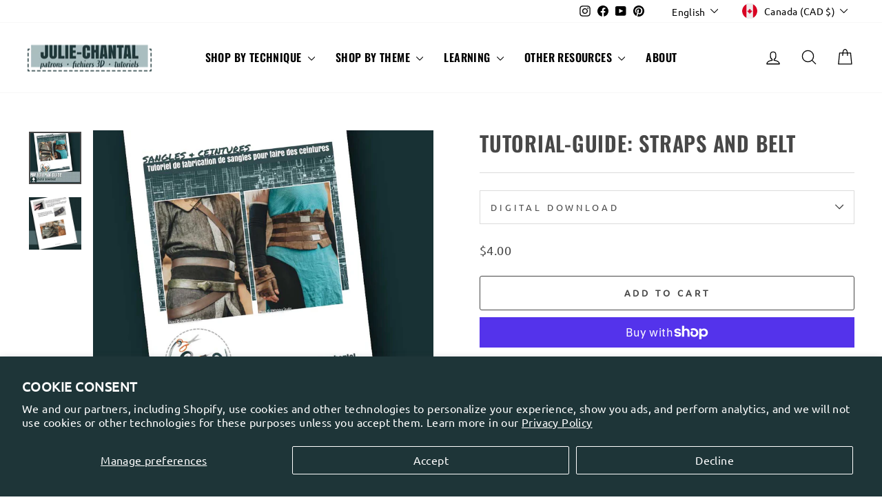

--- FILE ---
content_type: text/html; charset=utf-8
request_url: https://juliechantal.com/en/products/tutorial-guide-straps-and-belt
body_size: 83451
content:
<!doctype html>
<html class="no-js" lang="en" dir="ltr">
<head>
  <meta charset="utf-8">
  <meta http-equiv="X-UA-Compatible" content="IE=edge,chrome=1">
  <meta name="viewport" content="width=device-width,initial-scale=1">
  <meta name="theme-color" content="#1f373a">
  <link rel="canonical" href="https://juliechantal.com/en/products/tutorial-guide-straps-and-belt">
  <link rel="preconnect" href="https://cdn.shopify.com" crossorigin>
  <link rel="preconnect" href="https://fonts.shopifycdn.com" crossorigin>
  <link rel="dns-prefetch" href="https://productreviews.shopifycdn.com">
  <link rel="dns-prefetch" href="https://ajax.googleapis.com">
  <link rel="dns-prefetch" href="https://maps.googleapis.com">
  <link rel="dns-prefetch" href="https://maps.gstatic.com"><link rel="shortcut icon" href="//juliechantal.com/cdn/shop/files/favion-juliechantal_32x32.png?v=1614549407" type="image/png" /><title>Tutorial-Guide: Straps and Belt
&ndash; juliechantal
</title>
<meta name="description" content="Straps &amp; Belts: Tutorial for making straps to make belts. This guide is designed to help you make straps of all kinds, leather or faux leather, to make belts and complete your costumes. 4 techniques to have different options and adapt to your projects."><meta property="og:site_name" content="juliechantal">
  <meta property="og:url" content="https://juliechantal.com/en/products/tutorial-guide-straps-and-belt">
  <meta property="og:title" content="Tutorial-Guide: Straps and Belt">
  <meta property="og:type" content="product">
  <meta property="og:description" content="Straps &amp; Belts: Tutorial for making straps to make belts. This guide is designed to help you make straps of all kinds, leather or faux leather, to make belts and complete your costumes. 4 techniques to have different options and adapt to your projects."><meta property="og:image" content="http://juliechantal.com/cdn/shop/products/guide-tutoriel-pdf-telechargeable-downloadable-tutorial-comment-faire-des-sangles-ceintures-how-to-make-straps-belts-juliechantal-1.jpg?v=1710180889">
    <meta property="og:image:secure_url" content="https://juliechantal.com/cdn/shop/products/guide-tutoriel-pdf-telechargeable-downloadable-tutorial-comment-faire-des-sangles-ceintures-how-to-make-straps-belts-juliechantal-1.jpg?v=1710180889">
    <meta property="og:image:width" content="1000">
    <meta property="og:image:height" content="1000"><meta name="twitter:site" content="@">
  <meta name="twitter:card" content="summary_large_image">
  <meta name="twitter:title" content="Tutorial-Guide: Straps and Belt">
  <meta name="twitter:description" content="Straps &amp; Belts: Tutorial for making straps to make belts. This guide is designed to help you make straps of all kinds, leather or faux leather, to make belts and complete your costumes. 4 techniques to have different options and adapt to your projects.">
<style data-shopify>@font-face {
  font-family: Oswald;
  font-weight: 600;
  font-style: normal;
  font-display: swap;
  src: url("//juliechantal.com/cdn/fonts/oswald/oswald_n6.26b6bffb711f770c328e7af9685d4798dcb4f0b3.woff2") format("woff2"),
       url("//juliechantal.com/cdn/fonts/oswald/oswald_n6.2feb7f52d7eb157822c86dfd93893da013b08d5d.woff") format("woff");
}

  @font-face {
  font-family: Ubuntu;
  font-weight: 400;
  font-style: normal;
  font-display: swap;
  src: url("//juliechantal.com/cdn/fonts/ubuntu/ubuntu_n4.2c466c9d72970fbeeea5774a5658b256f03b28fd.woff2") format("woff2"),
       url("//juliechantal.com/cdn/fonts/ubuntu/ubuntu_n4.7d58d3bbaa6e4145f1df3f31b336b0f96f56885c.woff") format("woff");
}


  
  @font-face {
  font-family: Ubuntu;
  font-weight: 400;
  font-style: italic;
  font-display: swap;
  src: url("//juliechantal.com/cdn/fonts/ubuntu/ubuntu_i4.e583bb209b0be46b8bdac75f5d80113af7f36c94.woff2") format("woff2"),
       url("//juliechantal.com/cdn/fonts/ubuntu/ubuntu_i4.d7a0a3b4fccf4ef458e998326e91421401b23b79.woff") format("woff");
}

  
</style><link href="//juliechantal.com/cdn/shop/t/47/assets/theme.css?v=114080401782448315331737662470" rel="stylesheet" type="text/css" media="all" />
<style data-shopify>:root {
    --typeHeaderPrimary: Oswald;
    --typeHeaderFallback: sans-serif;
    --typeHeaderSize: 36px;
    --typeHeaderWeight: 600;
    --typeHeaderLineHeight: 1.2;
    --typeHeaderSpacing: 0.025em;

    --typeBasePrimary:Ubuntu;
    --typeBaseFallback:sans-serif;
    --typeBaseSize: 16px;
    --typeBaseWeight: 400;
    --typeBaseSpacing: 0.025em;
    --typeBaseLineHeight: 1.4;
    --typeBaselineHeightMinus01: 1.3;

    --typeCollectionTitle: 20px;

    --iconWeight: 3px;
    --iconLinecaps: round;

    
        --buttonRadius: 3px;
    

    --colorGridOverlayOpacity: 0.2;
    --colorAnnouncement: #e15c19;
    --colorAnnouncementText: #ffffff;

    --colorBody: #ffffff;
    --colorBodyAlpha05: rgba(255, 255, 255, 0.05);
    --colorBodyDim: #f2f2f2;
    --colorBodyLightDim: #fafafa;
    --colorBodyMediumDim: #f5f5f5;


    --colorBorder: #dbdbdb;

    --colorBtnPrimary: #1f373a;
    --colorBtnPrimaryLight: #31575b;
    --colorBtnPrimaryDim: #162729;
    --colorBtnPrimaryText: #ffffff;

    --colorCartDot: #e15c19;

    --colorDrawers: #ffffff;
    --colorDrawersDim: #f2f2f2;
    --colorDrawerBorder: #dbdbdb;
    --colorDrawerText: #474747;
    --colorDrawerTextDark: #212121;
    --colorDrawerButton: #1f373a;
    --colorDrawerButtonText: #ffffff;

    --colorFooter: #1f373a;
    --colorFooterText: #ffffff;
    --colorFooterTextAlpha01: #ffffff;

    --colorGridOverlay: #000000;
    --colorGridOverlayOpacity: 0.1;

    --colorHeaderTextAlpha01: rgba(0, 0, 0, 0.1);

    --colorHeroText: #ffffff;

    --colorSmallImageBg: #ffffff;
    --colorLargeImageBg: #0f0f0f;

    --colorImageOverlay: #1f373a;
    --colorImageOverlayOpacity: 0.0;
    --colorImageOverlayTextShadow: 0.15;

    --colorLink: #474747;

    --colorModalBg: rgba(219, 219, 219, 0.6);

    --colorNav: #ffffff;
    --colorNavText: #000000;

    --colorPrice: #474747;

    --colorSaleTag: #1f373a;
    --colorSaleTagText: #ffffff;

    --colorTextBody: #474747;
    --colorTextBodyAlpha015: rgba(71, 71, 71, 0.15);
    --colorTextBodyAlpha005: rgba(71, 71, 71, 0.05);
    --colorTextBodyAlpha008: rgba(71, 71, 71, 0.08);
    --colorTextSavings: #e15c19;

    --urlIcoSelect: url(//juliechantal.com/cdn/shop/t/47/assets/ico-select.svg);
    --urlIcoSelectFooter: url(//juliechantal.com/cdn/shop/t/47/assets/ico-select-footer.svg);
    --urlIcoSelectWhite: url(//juliechantal.com/cdn/shop/t/47/assets/ico-select-white.svg);

    --grid-gutter: 17px;
    --drawer-gutter: 20px;

    --sizeChartMargin: 25px 0;
    --sizeChartIconMargin: 5px;

    --newsletterReminderPadding: 40px;

    /*Shop Pay Installments*/
    --color-body-text: #474747;
    --color-body: #ffffff;
    --color-bg: #ffffff;
    }

    .placeholder-content {
    background-image: linear-gradient(100deg, #ffffff 40%, #f7f7f7 63%, #ffffff 79%);
    }</style><script>
    document.documentElement.className = document.documentElement.className.replace('no-js', 'js');

    window.theme = window.theme || {};
    theme.routes = {
      home: "/en",
      cart: "/en/cart.js",
      cartPage: "/en/cart",
      cartAdd: "/en/cart/add.js",
      cartChange: "/en/cart/change.js",
      search: "/en/search",
      predictiveSearch: "/en/search/suggest"
    };
    theme.strings = {
      soldOut: "Sold Out",
      unavailable: "Unavailable",
      inStockLabel: "In stock, ready to ship",
      oneStockLabel: "Low stock - [count] item left",
      otherStockLabel: "Low stock - [count] items left",
      willNotShipUntil: "Ready to ship [date]",
      willBeInStockAfter: "Back in stock [date]",
      waitingForStock: "Backordered, shipping soon",
      savePrice: "Save [saved_amount]",
      cartEmpty: "Your cart is currently empty.",
      cartTermsConfirmation: "You must agree with the terms and conditions of sales to check out",
      searchCollections: "Collections",
      searchPages: "Pages",
      searchArticles: "Articles",
      productFrom: "from ",
      maxQuantity: "You can only have [quantity] of [title] in your cart."
    };
    theme.settings = {
      cartType: "drawer",
      isCustomerTemplate: false,
      moneyFormat: "\u003cspan class=transcy-money\u003e${{amount}}\u003c\/span\u003e",
      saveType: "dollar",
      productImageSize: "natural",
      productImageCover: false,
      predictiveSearch: true,
      predictiveSearchType: null,
      predictiveSearchVendor: false,
      predictiveSearchPrice: false,
      quickView: true,
      themeName: 'Impulse',
      themeVersion: "7.6.0"
    };
  </script>

  <script>window.performance && window.performance.mark && window.performance.mark('shopify.content_for_header.start');</script><meta name="google-site-verification" content="ItMUW9Xch_NFONUc8JQaZmfHYKrI5zk4y6-5KHMsiN4">
<meta id="shopify-digital-wallet" name="shopify-digital-wallet" content="/54762930361/digital_wallets/dialog">
<meta name="shopify-checkout-api-token" content="91d1076d3d3c3838f40f9d67afb8a3e6">
<meta id="in-context-paypal-metadata" data-shop-id="54762930361" data-venmo-supported="false" data-environment="production" data-locale="en_US" data-paypal-v4="true" data-currency="CAD">
<link rel="alternate" hreflang="x-default" href="https://juliechantal.com/products/guide-tutoriel-sangles-et-ceinture">
<link rel="alternate" hreflang="fr" href="https://juliechantal.com/products/guide-tutoriel-sangles-et-ceinture">
<link rel="alternate" hreflang="en" href="https://juliechantal.com/en/products/tutorial-guide-straps-and-belt">
<link rel="alternate" type="application/json+oembed" href="https://juliechantal.com/en/products/tutorial-guide-straps-and-belt.oembed">
<script async="async" src="/checkouts/internal/preloads.js?locale=en-CA"></script>
<link rel="preconnect" href="https://shop.app" crossorigin="anonymous">
<script async="async" src="https://shop.app/checkouts/internal/preloads.js?locale=en-CA&shop_id=54762930361" crossorigin="anonymous"></script>
<script id="apple-pay-shop-capabilities" type="application/json">{"shopId":54762930361,"countryCode":"CA","currencyCode":"CAD","merchantCapabilities":["supports3DS"],"merchantId":"gid:\/\/shopify\/Shop\/54762930361","merchantName":"juliechantal","requiredBillingContactFields":["postalAddress","email"],"requiredShippingContactFields":["postalAddress","email"],"shippingType":"shipping","supportedNetworks":["visa","masterCard","amex","interac","jcb"],"total":{"type":"pending","label":"juliechantal","amount":"1.00"},"shopifyPaymentsEnabled":true,"supportsSubscriptions":true}</script>
<script id="shopify-features" type="application/json">{"accessToken":"91d1076d3d3c3838f40f9d67afb8a3e6","betas":["rich-media-storefront-analytics"],"domain":"juliechantal.com","predictiveSearch":true,"shopId":54762930361,"locale":"en"}</script>
<script>var Shopify = Shopify || {};
Shopify.shop = "juliechantal.myshopify.com";
Shopify.locale = "en";
Shopify.currency = {"active":"CAD","rate":"1.0"};
Shopify.country = "CA";
Shopify.theme = {"name":"mise à jour de Impulse 7.6.0","id":140880150713,"schema_name":"Impulse","schema_version":"7.6.0","theme_store_id":857,"role":"main"};
Shopify.theme.handle = "null";
Shopify.theme.style = {"id":null,"handle":null};
Shopify.cdnHost = "juliechantal.com/cdn";
Shopify.routes = Shopify.routes || {};
Shopify.routes.root = "/en/";</script>
<script type="module">!function(o){(o.Shopify=o.Shopify||{}).modules=!0}(window);</script>
<script>!function(o){function n(){var o=[];function n(){o.push(Array.prototype.slice.apply(arguments))}return n.q=o,n}var t=o.Shopify=o.Shopify||{};t.loadFeatures=n(),t.autoloadFeatures=n()}(window);</script>
<script>
  window.ShopifyPay = window.ShopifyPay || {};
  window.ShopifyPay.apiHost = "shop.app\/pay";
  window.ShopifyPay.redirectState = null;
</script>
<script id="shop-js-analytics" type="application/json">{"pageType":"product"}</script>
<script defer="defer" async type="module" src="//juliechantal.com/cdn/shopifycloud/shop-js/modules/v2/client.init-shop-cart-sync_IZsNAliE.en.esm.js"></script>
<script defer="defer" async type="module" src="//juliechantal.com/cdn/shopifycloud/shop-js/modules/v2/chunk.common_0OUaOowp.esm.js"></script>
<script type="module">
  await import("//juliechantal.com/cdn/shopifycloud/shop-js/modules/v2/client.init-shop-cart-sync_IZsNAliE.en.esm.js");
await import("//juliechantal.com/cdn/shopifycloud/shop-js/modules/v2/chunk.common_0OUaOowp.esm.js");

  window.Shopify.SignInWithShop?.initShopCartSync?.({"fedCMEnabled":true,"windoidEnabled":true});

</script>
<script>
  window.Shopify = window.Shopify || {};
  if (!window.Shopify.featureAssets) window.Shopify.featureAssets = {};
  window.Shopify.featureAssets['shop-js'] = {"shop-cart-sync":["modules/v2/client.shop-cart-sync_DLOhI_0X.en.esm.js","modules/v2/chunk.common_0OUaOowp.esm.js"],"init-fed-cm":["modules/v2/client.init-fed-cm_C6YtU0w6.en.esm.js","modules/v2/chunk.common_0OUaOowp.esm.js"],"shop-button":["modules/v2/client.shop-button_BCMx7GTG.en.esm.js","modules/v2/chunk.common_0OUaOowp.esm.js"],"shop-cash-offers":["modules/v2/client.shop-cash-offers_BT26qb5j.en.esm.js","modules/v2/chunk.common_0OUaOowp.esm.js","modules/v2/chunk.modal_CGo_dVj3.esm.js"],"init-windoid":["modules/v2/client.init-windoid_B9PkRMql.en.esm.js","modules/v2/chunk.common_0OUaOowp.esm.js"],"init-shop-email-lookup-coordinator":["modules/v2/client.init-shop-email-lookup-coordinator_DZkqjsbU.en.esm.js","modules/v2/chunk.common_0OUaOowp.esm.js"],"shop-toast-manager":["modules/v2/client.shop-toast-manager_Di2EnuM7.en.esm.js","modules/v2/chunk.common_0OUaOowp.esm.js"],"shop-login-button":["modules/v2/client.shop-login-button_BtqW_SIO.en.esm.js","modules/v2/chunk.common_0OUaOowp.esm.js","modules/v2/chunk.modal_CGo_dVj3.esm.js"],"avatar":["modules/v2/client.avatar_BTnouDA3.en.esm.js"],"pay-button":["modules/v2/client.pay-button_CWa-C9R1.en.esm.js","modules/v2/chunk.common_0OUaOowp.esm.js"],"init-shop-cart-sync":["modules/v2/client.init-shop-cart-sync_IZsNAliE.en.esm.js","modules/v2/chunk.common_0OUaOowp.esm.js"],"init-customer-accounts":["modules/v2/client.init-customer-accounts_DenGwJTU.en.esm.js","modules/v2/client.shop-login-button_BtqW_SIO.en.esm.js","modules/v2/chunk.common_0OUaOowp.esm.js","modules/v2/chunk.modal_CGo_dVj3.esm.js"],"init-shop-for-new-customer-accounts":["modules/v2/client.init-shop-for-new-customer-accounts_JdHXxpS9.en.esm.js","modules/v2/client.shop-login-button_BtqW_SIO.en.esm.js","modules/v2/chunk.common_0OUaOowp.esm.js","modules/v2/chunk.modal_CGo_dVj3.esm.js"],"init-customer-accounts-sign-up":["modules/v2/client.init-customer-accounts-sign-up_D6__K_p8.en.esm.js","modules/v2/client.shop-login-button_BtqW_SIO.en.esm.js","modules/v2/chunk.common_0OUaOowp.esm.js","modules/v2/chunk.modal_CGo_dVj3.esm.js"],"checkout-modal":["modules/v2/client.checkout-modal_C_ZQDY6s.en.esm.js","modules/v2/chunk.common_0OUaOowp.esm.js","modules/v2/chunk.modal_CGo_dVj3.esm.js"],"shop-follow-button":["modules/v2/client.shop-follow-button_XetIsj8l.en.esm.js","modules/v2/chunk.common_0OUaOowp.esm.js","modules/v2/chunk.modal_CGo_dVj3.esm.js"],"lead-capture":["modules/v2/client.lead-capture_DvA72MRN.en.esm.js","modules/v2/chunk.common_0OUaOowp.esm.js","modules/v2/chunk.modal_CGo_dVj3.esm.js"],"shop-login":["modules/v2/client.shop-login_ClXNxyh6.en.esm.js","modules/v2/chunk.common_0OUaOowp.esm.js","modules/v2/chunk.modal_CGo_dVj3.esm.js"],"payment-terms":["modules/v2/client.payment-terms_CNlwjfZz.en.esm.js","modules/v2/chunk.common_0OUaOowp.esm.js","modules/v2/chunk.modal_CGo_dVj3.esm.js"]};
</script>
<script>(function() {
  var isLoaded = false;
  function asyncLoad() {
    if (isLoaded) return;
    isLoaded = true;
    var urls = ["https:\/\/dashboard.mailerlite.com\/shopify\/17351\/949859?shop=juliechantal.myshopify.com","https:\/\/ext.spinwheelapp.com\/external\/v1\/6726d199aed7ba34\/spps.js?shop=juliechantal.myshopify.com"];
    for (var i = 0; i < urls.length; i++) {
      var s = document.createElement('script');
      s.type = 'text/javascript';
      s.async = true;
      s.src = urls[i];
      var x = document.getElementsByTagName('script')[0];
      x.parentNode.insertBefore(s, x);
    }
  };
  if(window.attachEvent) {
    window.attachEvent('onload', asyncLoad);
  } else {
    window.addEventListener('load', asyncLoad, false);
  }
})();</script>
<script id="__st">var __st={"a":54762930361,"offset":-18000,"reqid":"ddb33e2b-59e0-4e1a-a7b8-897823750be8-1768409941","pageurl":"juliechantal.com\/en\/products\/tutorial-guide-straps-and-belt","u":"092fd4ee9652","p":"product","rtyp":"product","rid":7608914411705};</script>
<script>window.ShopifyPaypalV4VisibilityTracking = true;</script>
<script id="captcha-bootstrap">!function(){'use strict';const t='contact',e='account',n='new_comment',o=[[t,t],['blogs',n],['comments',n],[t,'customer']],c=[[e,'customer_login'],[e,'guest_login'],[e,'recover_customer_password'],[e,'create_customer']],r=t=>t.map((([t,e])=>`form[action*='/${t}']:not([data-nocaptcha='true']) input[name='form_type'][value='${e}']`)).join(','),a=t=>()=>t?[...document.querySelectorAll(t)].map((t=>t.form)):[];function s(){const t=[...o],e=r(t);return a(e)}const i='password',u='form_key',d=['recaptcha-v3-token','g-recaptcha-response','h-captcha-response',i],f=()=>{try{return window.sessionStorage}catch{return}},m='__shopify_v',_=t=>t.elements[u];function p(t,e,n=!1){try{const o=window.sessionStorage,c=JSON.parse(o.getItem(e)),{data:r}=function(t){const{data:e,action:n}=t;return t[m]||n?{data:e,action:n}:{data:t,action:n}}(c);for(const[e,n]of Object.entries(r))t.elements[e]&&(t.elements[e].value=n);n&&o.removeItem(e)}catch(o){console.error('form repopulation failed',{error:o})}}const l='form_type',E='cptcha';function T(t){t.dataset[E]=!0}const w=window,h=w.document,L='Shopify',v='ce_forms',y='captcha';let A=!1;((t,e)=>{const n=(g='f06e6c50-85a8-45c8-87d0-21a2b65856fe',I='https://cdn.shopify.com/shopifycloud/storefront-forms-hcaptcha/ce_storefront_forms_captcha_hcaptcha.v1.5.2.iife.js',D={infoText:'Protected by hCaptcha',privacyText:'Privacy',termsText:'Terms'},(t,e,n)=>{const o=w[L][v],c=o.bindForm;if(c)return c(t,g,e,D).then(n);var r;o.q.push([[t,g,e,D],n]),r=I,A||(h.body.append(Object.assign(h.createElement('script'),{id:'captcha-provider',async:!0,src:r})),A=!0)});var g,I,D;w[L]=w[L]||{},w[L][v]=w[L][v]||{},w[L][v].q=[],w[L][y]=w[L][y]||{},w[L][y].protect=function(t,e){n(t,void 0,e),T(t)},Object.freeze(w[L][y]),function(t,e,n,w,h,L){const[v,y,A,g]=function(t,e,n){const i=e?o:[],u=t?c:[],d=[...i,...u],f=r(d),m=r(i),_=r(d.filter((([t,e])=>n.includes(e))));return[a(f),a(m),a(_),s()]}(w,h,L),I=t=>{const e=t.target;return e instanceof HTMLFormElement?e:e&&e.form},D=t=>v().includes(t);t.addEventListener('submit',(t=>{const e=I(t);if(!e)return;const n=D(e)&&!e.dataset.hcaptchaBound&&!e.dataset.recaptchaBound,o=_(e),c=g().includes(e)&&(!o||!o.value);(n||c)&&t.preventDefault(),c&&!n&&(function(t){try{if(!f())return;!function(t){const e=f();if(!e)return;const n=_(t);if(!n)return;const o=n.value;o&&e.removeItem(o)}(t);const e=Array.from(Array(32),(()=>Math.random().toString(36)[2])).join('');!function(t,e){_(t)||t.append(Object.assign(document.createElement('input'),{type:'hidden',name:u})),t.elements[u].value=e}(t,e),function(t,e){const n=f();if(!n)return;const o=[...t.querySelectorAll(`input[type='${i}']`)].map((({name:t})=>t)),c=[...d,...o],r={};for(const[a,s]of new FormData(t).entries())c.includes(a)||(r[a]=s);n.setItem(e,JSON.stringify({[m]:1,action:t.action,data:r}))}(t,e)}catch(e){console.error('failed to persist form',e)}}(e),e.submit())}));const S=(t,e)=>{t&&!t.dataset[E]&&(n(t,e.some((e=>e===t))),T(t))};for(const o of['focusin','change'])t.addEventListener(o,(t=>{const e=I(t);D(e)&&S(e,y())}));const B=e.get('form_key'),M=e.get(l),P=B&&M;t.addEventListener('DOMContentLoaded',(()=>{const t=y();if(P)for(const e of t)e.elements[l].value===M&&p(e,B);[...new Set([...A(),...v().filter((t=>'true'===t.dataset.shopifyCaptcha))])].forEach((e=>S(e,t)))}))}(h,new URLSearchParams(w.location.search),n,t,e,['guest_login'])})(!1,!0)}();</script>
<script integrity="sha256-4kQ18oKyAcykRKYeNunJcIwy7WH5gtpwJnB7kiuLZ1E=" data-source-attribution="shopify.loadfeatures" defer="defer" src="//juliechantal.com/cdn/shopifycloud/storefront/assets/storefront/load_feature-a0a9edcb.js" crossorigin="anonymous"></script>
<script crossorigin="anonymous" defer="defer" src="//juliechantal.com/cdn/shopifycloud/storefront/assets/shopify_pay/storefront-65b4c6d7.js?v=20250812"></script>
<script data-source-attribution="shopify.dynamic_checkout.dynamic.init">var Shopify=Shopify||{};Shopify.PaymentButton=Shopify.PaymentButton||{isStorefrontPortableWallets:!0,init:function(){window.Shopify.PaymentButton.init=function(){};var t=document.createElement("script");t.src="https://juliechantal.com/cdn/shopifycloud/portable-wallets/latest/portable-wallets.en.js",t.type="module",document.head.appendChild(t)}};
</script>
<script data-source-attribution="shopify.dynamic_checkout.buyer_consent">
  function portableWalletsHideBuyerConsent(e){var t=document.getElementById("shopify-buyer-consent"),n=document.getElementById("shopify-subscription-policy-button");t&&n&&(t.classList.add("hidden"),t.setAttribute("aria-hidden","true"),n.removeEventListener("click",e))}function portableWalletsShowBuyerConsent(e){var t=document.getElementById("shopify-buyer-consent"),n=document.getElementById("shopify-subscription-policy-button");t&&n&&(t.classList.remove("hidden"),t.removeAttribute("aria-hidden"),n.addEventListener("click",e))}window.Shopify?.PaymentButton&&(window.Shopify.PaymentButton.hideBuyerConsent=portableWalletsHideBuyerConsent,window.Shopify.PaymentButton.showBuyerConsent=portableWalletsShowBuyerConsent);
</script>
<script>
  function portableWalletsCleanup(e){e&&e.src&&console.error("Failed to load portable wallets script "+e.src);var t=document.querySelectorAll("shopify-accelerated-checkout .shopify-payment-button__skeleton, shopify-accelerated-checkout-cart .wallet-cart-button__skeleton"),e=document.getElementById("shopify-buyer-consent");for(let e=0;e<t.length;e++)t[e].remove();e&&e.remove()}function portableWalletsNotLoadedAsModule(e){e instanceof ErrorEvent&&"string"==typeof e.message&&e.message.includes("import.meta")&&"string"==typeof e.filename&&e.filename.includes("portable-wallets")&&(window.removeEventListener("error",portableWalletsNotLoadedAsModule),window.Shopify.PaymentButton.failedToLoad=e,"loading"===document.readyState?document.addEventListener("DOMContentLoaded",window.Shopify.PaymentButton.init):window.Shopify.PaymentButton.init())}window.addEventListener("error",portableWalletsNotLoadedAsModule);
</script>

<script type="module" src="https://juliechantal.com/cdn/shopifycloud/portable-wallets/latest/portable-wallets.en.js" onError="portableWalletsCleanup(this)" crossorigin="anonymous"></script>
<script nomodule>
  document.addEventListener("DOMContentLoaded", portableWalletsCleanup);
</script>

<script id='scb4127' type='text/javascript' async='' src='https://juliechantal.com/cdn/shopifycloud/privacy-banner/storefront-banner.js'></script><link id="shopify-accelerated-checkout-styles" rel="stylesheet" media="screen" href="https://juliechantal.com/cdn/shopifycloud/portable-wallets/latest/accelerated-checkout-backwards-compat.css" crossorigin="anonymous">
<style id="shopify-accelerated-checkout-cart">
        #shopify-buyer-consent {
  margin-top: 1em;
  display: inline-block;
  width: 100%;
}

#shopify-buyer-consent.hidden {
  display: none;
}

#shopify-subscription-policy-button {
  background: none;
  border: none;
  padding: 0;
  text-decoration: underline;
  font-size: inherit;
  cursor: pointer;
}

#shopify-subscription-policy-button::before {
  box-shadow: none;
}

      </style>

<script>window.performance && window.performance.mark && window.performance.mark('shopify.content_for_header.end');</script>

  <script src="//juliechantal.com/cdn/shop/t/47/assets/vendor-scripts-v11.js" defer="defer"></script><link rel="stylesheet" href="//juliechantal.com/cdn/shop/t/47/assets/country-flags.css"><script src="//juliechantal.com/cdn/shop/t/47/assets/theme.js?v=104180769944361832221737662434" defer="defer"></script>
<!-- BEGIN app block: shopify://apps/judge-me-reviews/blocks/judgeme_core/61ccd3b1-a9f2-4160-9fe9-4fec8413e5d8 --><!-- Start of Judge.me Core -->






<link rel="dns-prefetch" href="https://cdnwidget.judge.me">
<link rel="dns-prefetch" href="https://cdn.judge.me">
<link rel="dns-prefetch" href="https://cdn1.judge.me">
<link rel="dns-prefetch" href="https://api.judge.me">

<script data-cfasync='false' class='jdgm-settings-script'>window.jdgmSettings={"pagination":5,"disable_web_reviews":false,"badge_no_review_text":"No reviews","badge_n_reviews_text":"{{ n }} review/reviews","badge_star_color":"#3C5C63","hide_badge_preview_if_no_reviews":true,"badge_hide_text":false,"enforce_center_preview_badge":false,"widget_title":"Customer Reviews","widget_open_form_text":"Write a review","widget_close_form_text":"Cancel review","widget_refresh_page_text":"Refresh page","widget_summary_text":"Based on {{ number_of_reviews }} review/reviews","widget_no_review_text":"Be the first to write a review","widget_name_field_text":"Display name","widget_verified_name_field_text":"Verified Name (public)","widget_name_placeholder_text":"Display name","widget_required_field_error_text":"This field is required.","widget_email_field_text":"Email address","widget_verified_email_field_text":"Verified Email (private, can not be edited)","widget_email_placeholder_text":"Your email address","widget_email_field_error_text":"Please enter a valid email address.","widget_rating_field_text":"Rating","widget_review_title_field_text":"Review Title","widget_review_title_placeholder_text":"Give your review a title","widget_review_body_field_text":"Review content","widget_review_body_placeholder_text":"Start writing here...","widget_pictures_field_text":"Picture/Video (optional)","widget_submit_review_text":"Submit Review","widget_submit_verified_review_text":"Submit Verified Review","widget_submit_success_msg_with_auto_publish":"Thank you! Please refresh the page in a few moments to see your review. You can remove or edit your review by logging into \u003ca href='https://judge.me/login' target='_blank' rel='nofollow noopener'\u003eJudge.me\u003c/a\u003e","widget_submit_success_msg_no_auto_publish":"Thank you! Your review will be published as soon as it is approved by the shop admin. You can remove or edit your review by logging into \u003ca href='https://judge.me/login' target='_blank' rel='nofollow noopener'\u003eJudge.me\u003c/a\u003e","widget_show_default_reviews_out_of_total_text":"Showing {{ n_reviews_shown }} out of {{ n_reviews }} reviews.","widget_show_all_link_text":"Show all","widget_show_less_link_text":"Show less","widget_author_said_text":"{{ reviewer_name }} said:","widget_days_text":"{{ n }} days ago","widget_weeks_text":"{{ n }} week/weeks ago","widget_months_text":"{{ n }} month/months ago","widget_years_text":"{{ n }} year/years ago","widget_yesterday_text":"Yesterday","widget_today_text":"Today","widget_replied_text":"\u003e\u003e {{ shop_name }} replied:","widget_read_more_text":"Read more","widget_reviewer_name_as_initial":"","widget_rating_filter_color":"#fbcd0a","widget_rating_filter_see_all_text":"See all reviews","widget_sorting_most_recent_text":"Most Recent","widget_sorting_highest_rating_text":"Highest Rating","widget_sorting_lowest_rating_text":"Lowest Rating","widget_sorting_with_pictures_text":"Only Pictures","widget_sorting_most_helpful_text":"Most Helpful","widget_open_question_form_text":"Ask a question","widget_reviews_subtab_text":"Reviews","widget_questions_subtab_text":"Questions","widget_question_label_text":"Question","widget_answer_label_text":"Answer","widget_question_placeholder_text":"Write your question here","widget_submit_question_text":"Submit Question","widget_question_submit_success_text":"Thank you for your question! We will notify you once it gets answered.","widget_star_color":"#3C5C63","verified_badge_text":"Verified","verified_badge_bg_color":"","verified_badge_text_color":"","verified_badge_placement":"left-of-reviewer-name","widget_review_max_height":"","widget_hide_border":false,"widget_social_share":false,"widget_thumb":false,"widget_review_location_show":false,"widget_location_format":"","all_reviews_include_out_of_store_products":false,"all_reviews_out_of_store_text":"(out of store)","all_reviews_pagination":100,"all_reviews_product_name_prefix_text":"about","enable_review_pictures":true,"enable_question_anwser":false,"widget_theme":"leex","review_date_format":"dd/mm/yy","default_sort_method":"most-recent","widget_product_reviews_subtab_text":"Product Reviews","widget_shop_reviews_subtab_text":"Shop Reviews","widget_other_products_reviews_text":"Reviews for other products","widget_store_reviews_subtab_text":"Store reviews","widget_no_store_reviews_text":"This store hasn't received any reviews yet","widget_web_restriction_product_reviews_text":"This product hasn't received any reviews yet","widget_no_items_text":"No items found","widget_show_more_text":"Show more","widget_write_a_store_review_text":"Write a Store Review","widget_other_languages_heading":"Reviews in Other Languages","widget_translate_review_text":"Translate review to {{ language }}","widget_translating_review_text":"Translating...","widget_show_original_translation_text":"Show original ({{ language }})","widget_translate_review_failed_text":"Review couldn't be translated.","widget_translate_review_retry_text":"Retry","widget_translate_review_try_again_later_text":"Try again later","show_product_url_for_grouped_product":false,"widget_sorting_pictures_first_text":"Pictures First","show_pictures_on_all_rev_page_mobile":true,"show_pictures_on_all_rev_page_desktop":false,"floating_tab_hide_mobile_install_preference":false,"floating_tab_button_name":"★ Reviews","floating_tab_title":"Let customers speak for us","floating_tab_button_color":"","floating_tab_button_background_color":"","floating_tab_url":"","floating_tab_url_enabled":false,"floating_tab_tab_style":"text","all_reviews_text_badge_text":"Customers rate us {{ shop.metafields.judgeme.all_reviews_rating | round: 1 }}/5 based on {{ shop.metafields.judgeme.all_reviews_count }} reviews.","all_reviews_text_badge_text_branded_style":"{{ shop.metafields.judgeme.all_reviews_rating | round: 1 }} out of 5 stars based on {{ shop.metafields.judgeme.all_reviews_count }} reviews","is_all_reviews_text_badge_a_link":false,"show_stars_for_all_reviews_text_badge":false,"all_reviews_text_badge_url":"","all_reviews_text_style":"branded","all_reviews_text_color_style":"judgeme_brand_color","all_reviews_text_color":"#108474","all_reviews_text_show_jm_brand":true,"featured_carousel_show_header":true,"featured_carousel_title":"Let customers speak for us","testimonials_carousel_title":"Customers are saying","videos_carousel_title":"Real customer stories","cards_carousel_title":"Customers are saying","featured_carousel_count_text":"from {{ n }} reviews","featured_carousel_add_link_to_all_reviews_page":false,"featured_carousel_url":"","featured_carousel_show_images":true,"featured_carousel_autoslide_interval":5,"featured_carousel_arrows_on_the_sides":false,"featured_carousel_height":160,"featured_carousel_width":100,"featured_carousel_image_size":0,"featured_carousel_image_height":250,"featured_carousel_arrow_color":"#DBDBDB","verified_count_badge_style":"branded","verified_count_badge_orientation":"horizontal","verified_count_badge_color_style":"judgeme_brand_color","verified_count_badge_color":"#108474","is_verified_count_badge_a_link":false,"verified_count_badge_url":"","verified_count_badge_show_jm_brand":true,"widget_rating_preset_default":5,"widget_first_sub_tab":"product-reviews","widget_show_histogram":true,"widget_histogram_use_custom_color":false,"widget_pagination_use_custom_color":false,"widget_star_use_custom_color":false,"widget_verified_badge_use_custom_color":false,"widget_write_review_use_custom_color":false,"picture_reminder_submit_button":"Upload Pictures","enable_review_videos":false,"mute_video_by_default":false,"widget_sorting_videos_first_text":"Videos First","widget_review_pending_text":"Pending","featured_carousel_items_for_large_screen":3,"social_share_options_order":"Facebook,Twitter","remove_microdata_snippet":true,"disable_json_ld":false,"enable_json_ld_products":false,"preview_badge_show_question_text":false,"preview_badge_no_question_text":"No questions","preview_badge_n_question_text":"{{ number_of_questions }} question/questions","qa_badge_show_icon":false,"qa_badge_position":"same-row","remove_judgeme_branding":false,"widget_add_search_bar":false,"widget_search_bar_placeholder":"Search","widget_sorting_verified_only_text":"Verified only","featured_carousel_theme":"vertical","featured_carousel_show_rating":true,"featured_carousel_show_title":false,"featured_carousel_show_body":true,"featured_carousel_show_date":false,"featured_carousel_show_reviewer":true,"featured_carousel_show_product":false,"featured_carousel_header_background_color":"#1F373A","featured_carousel_header_text_color":"#ffffff","featured_carousel_name_product_separator":"reviewed","featured_carousel_full_star_background":"#108474","featured_carousel_empty_star_background":"#dadada","featured_carousel_vertical_theme_background":"#DBDBDB","featured_carousel_verified_badge_enable":true,"featured_carousel_verified_badge_color":"#108474","featured_carousel_border_style":"round","featured_carousel_review_line_length_limit":3,"featured_carousel_more_reviews_button_text":"Read more reviews","featured_carousel_view_product_button_text":"View product","all_reviews_page_load_reviews_on":"scroll","all_reviews_page_load_more_text":"Load More Reviews","disable_fb_tab_reviews":false,"enable_ajax_cdn_cache":false,"widget_advanced_speed_features":5,"widget_public_name_text":"displayed publicly like","default_reviewer_name":"John Smith","default_reviewer_name_has_non_latin":true,"widget_reviewer_anonymous":"Anonymous","medals_widget_title":"Judge.me Review Medals","medals_widget_background_color":"#f9fafb","medals_widget_position":"footer_all_pages","medals_widget_border_color":"#f9fafb","medals_widget_verified_text_position":"left","medals_widget_use_monochromatic_version":false,"medals_widget_elements_color":"#108474","show_reviewer_avatar":true,"widget_invalid_yt_video_url_error_text":"Not a YouTube video URL","widget_max_length_field_error_text":"Please enter no more than {0} characters.","widget_show_country_flag":false,"widget_show_collected_via_shop_app":true,"widget_verified_by_shop_badge_style":"light","widget_verified_by_shop_text":"Verified by Shop","widget_show_photo_gallery":false,"widget_load_with_code_splitting":true,"widget_ugc_install_preference":false,"widget_ugc_title":"Made by us, Shared by you","widget_ugc_subtitle":"Tag us to see your picture featured in our page","widget_ugc_arrows_color":"#ffffff","widget_ugc_primary_button_text":"Buy Now","widget_ugc_primary_button_background_color":"#108474","widget_ugc_primary_button_text_color":"#ffffff","widget_ugc_primary_button_border_width":"0","widget_ugc_primary_button_border_style":"none","widget_ugc_primary_button_border_color":"#108474","widget_ugc_primary_button_border_radius":"25","widget_ugc_secondary_button_text":"Load More","widget_ugc_secondary_button_background_color":"#ffffff","widget_ugc_secondary_button_text_color":"#108474","widget_ugc_secondary_button_border_width":"2","widget_ugc_secondary_button_border_style":"solid","widget_ugc_secondary_button_border_color":"#108474","widget_ugc_secondary_button_border_radius":"25","widget_ugc_reviews_button_text":"View Reviews","widget_ugc_reviews_button_background_color":"#ffffff","widget_ugc_reviews_button_text_color":"#108474","widget_ugc_reviews_button_border_width":"2","widget_ugc_reviews_button_border_style":"solid","widget_ugc_reviews_button_border_color":"#108474","widget_ugc_reviews_button_border_radius":"25","widget_ugc_reviews_button_link_to":"judgeme-reviews-page","widget_ugc_show_post_date":true,"widget_ugc_max_width":"800","widget_rating_metafield_value_type":true,"widget_primary_color":"#1F373A","widget_enable_secondary_color":false,"widget_secondary_color":"#edf5f5","widget_summary_average_rating_text":"{{ average_rating }} out of 5","widget_media_grid_title":"Customer photos \u0026 videos","widget_media_grid_see_more_text":"See more","widget_round_style":false,"widget_show_product_medals":false,"widget_verified_by_judgeme_text":"Verified by Judge.me","widget_show_store_medals":false,"widget_verified_by_judgeme_text_in_store_medals":"Verified by Judge.me","widget_media_field_exceed_quantity_message":"Sorry, we can only accept {{ max_media }} for one review.","widget_media_field_exceed_limit_message":"{{ file_name }} is too large, please select a {{ media_type }} less than {{ size_limit }}MB.","widget_review_submitted_text":"Review Submitted!","widget_question_submitted_text":"Question Submitted!","widget_close_form_text_question":"Cancel","widget_write_your_answer_here_text":"Write your answer here","widget_enabled_branded_link":true,"widget_show_collected_by_judgeme":false,"widget_reviewer_name_color":"","widget_write_review_text_color":"","widget_write_review_bg_color":"","widget_collected_by_judgeme_text":"collected by Judge.me","widget_pagination_type":"standard","widget_load_more_text":"Load More","widget_load_more_color":"#108474","widget_full_review_text":"Full Review","widget_read_more_reviews_text":"Read More Reviews","widget_read_questions_text":"Read Questions","widget_questions_and_answers_text":"Questions \u0026 Answers","widget_verified_by_text":"Verified by","widget_verified_text":"Verified","widget_number_of_reviews_text":"{{ number_of_reviews }} reviews","widget_back_button_text":"Back","widget_next_button_text":"Next","widget_custom_forms_filter_button":"Filters","custom_forms_style":"horizontal","widget_show_review_information":false,"how_reviews_are_collected":"How reviews are collected?","widget_show_review_keywords":false,"widget_gdpr_statement":"How we use your data: We'll only contact you about the review you left, and only if necessary. By submitting your review, you agree to Judge.me's \u003ca href='https://judge.me/terms' target='_blank' rel='nofollow noopener'\u003eterms\u003c/a\u003e, \u003ca href='https://judge.me/privacy' target='_blank' rel='nofollow noopener'\u003eprivacy\u003c/a\u003e and \u003ca href='https://judge.me/content-policy' target='_blank' rel='nofollow noopener'\u003econtent\u003c/a\u003e policies.","widget_multilingual_sorting_enabled":false,"widget_translate_review_content_enabled":false,"widget_translate_review_content_method":"manual","popup_widget_review_selection":"automatically_with_pictures","popup_widget_round_border_style":true,"popup_widget_show_title":true,"popup_widget_show_body":true,"popup_widget_show_reviewer":false,"popup_widget_show_product":true,"popup_widget_show_pictures":true,"popup_widget_use_review_picture":true,"popup_widget_show_on_home_page":true,"popup_widget_show_on_product_page":true,"popup_widget_show_on_collection_page":true,"popup_widget_show_on_cart_page":true,"popup_widget_position":"bottom_left","popup_widget_first_review_delay":5,"popup_widget_duration":5,"popup_widget_interval":5,"popup_widget_review_count":5,"popup_widget_hide_on_mobile":true,"review_snippet_widget_round_border_style":true,"review_snippet_widget_card_color":"#FFFFFF","review_snippet_widget_slider_arrows_background_color":"#FFFFFF","review_snippet_widget_slider_arrows_color":"#000000","review_snippet_widget_star_color":"#108474","show_product_variant":false,"all_reviews_product_variant_label_text":"Variant: ","widget_show_verified_branding":false,"widget_ai_summary_title":"Customers say","widget_ai_summary_disclaimer":"AI-powered review summary based on recent customer reviews","widget_show_ai_summary":false,"widget_show_ai_summary_bg":false,"widget_show_review_title_input":true,"redirect_reviewers_invited_via_email":"external_form","request_store_review_after_product_review":false,"request_review_other_products_in_order":false,"review_form_color_scheme":"default","review_form_corner_style":"square","review_form_star_color":{},"review_form_text_color":"#333333","review_form_background_color":"#ffffff","review_form_field_background_color":"#fafafa","review_form_button_color":{},"review_form_button_text_color":"#ffffff","review_form_modal_overlay_color":"#000000","review_content_screen_title_text":"How would you rate this product?","review_content_introduction_text":"We would love it if you would share a bit about your experience.","store_review_form_title_text":"How would you rate this store?","store_review_form_introduction_text":"We would love it if you would share a bit about your experience.","show_review_guidance_text":true,"one_star_review_guidance_text":"Poor","five_star_review_guidance_text":"Great","customer_information_screen_title_text":"About you","customer_information_introduction_text":"Please tell us more about you.","custom_questions_screen_title_text":"Your experience in more detail","custom_questions_introduction_text":"Here are a few questions to help us understand more about your experience.","review_submitted_screen_title_text":"Thanks for your review!","review_submitted_screen_thank_you_text":"We are processing it and it will appear on the store soon.","review_submitted_screen_email_verification_text":"Please confirm your email by clicking the link we just sent you. This helps us keep reviews authentic.","review_submitted_request_store_review_text":"Would you like to share your experience of shopping with us?","review_submitted_review_other_products_text":"Would you like to review these products?","store_review_screen_title_text":"Would you like to share your experience of shopping with us?","store_review_introduction_text":"We value your feedback and use it to improve. Please share any thoughts or suggestions you have.","reviewer_media_screen_title_picture_text":"Share a picture","reviewer_media_introduction_picture_text":"Upload a photo to support your review.","reviewer_media_screen_title_video_text":"Share a video","reviewer_media_introduction_video_text":"Upload a video to support your review.","reviewer_media_screen_title_picture_or_video_text":"Share a picture or video","reviewer_media_introduction_picture_or_video_text":"Upload a photo or video to support your review.","reviewer_media_youtube_url_text":"Paste your Youtube URL here","advanced_settings_next_step_button_text":"Next","advanced_settings_close_review_button_text":"Close","modal_write_review_flow":false,"write_review_flow_required_text":"Required","write_review_flow_privacy_message_text":"We respect your privacy.","write_review_flow_anonymous_text":"Post review as anonymous","write_review_flow_visibility_text":"This won't be visible to other customers.","write_review_flow_multiple_selection_help_text":"Select as many as you like","write_review_flow_single_selection_help_text":"Select one option","write_review_flow_required_field_error_text":"This field is required","write_review_flow_invalid_email_error_text":"Please enter a valid email address","write_review_flow_max_length_error_text":"Max. {{ max_length }} characters.","write_review_flow_media_upload_text":"\u003cb\u003eClick to upload\u003c/b\u003e or drag and drop","write_review_flow_gdpr_statement":"We'll only contact you about your review if necessary. By submitting your review, you agree to our \u003ca href='https://judge.me/terms' target='_blank' rel='nofollow noopener'\u003eterms and conditions\u003c/a\u003e and \u003ca href='https://judge.me/privacy' target='_blank' rel='nofollow noopener'\u003eprivacy policy\u003c/a\u003e.","rating_only_reviews_enabled":false,"show_negative_reviews_help_screen":false,"new_review_flow_help_screen_rating_threshold":3,"negative_review_resolution_screen_title_text":"Tell us more","negative_review_resolution_text":"Your experience matters to us. If there were issues with your purchase, we're here to help. Feel free to reach out to us, we'd love the opportunity to make things right.","negative_review_resolution_button_text":"Contact us","negative_review_resolution_proceed_with_review_text":"Leave a review","negative_review_resolution_subject":"Issue with purchase from {{ shop_name }}.{{ order_name }}","preview_badge_collection_page_install_status":false,"widget_review_custom_css":"","preview_badge_custom_css":"","preview_badge_stars_count":"5-stars","featured_carousel_custom_css":"","floating_tab_custom_css":"","all_reviews_widget_custom_css":"","medals_widget_custom_css":"","verified_badge_custom_css":"","all_reviews_text_custom_css":"","transparency_badges_collected_via_store_invite":false,"transparency_badges_from_another_provider":false,"transparency_badges_collected_from_store_visitor":false,"transparency_badges_collected_by_verified_review_provider":false,"transparency_badges_earned_reward":false,"transparency_badges_collected_via_store_invite_text":"Review collected via store invitation","transparency_badges_from_another_provider_text":"Review collected from another provider","transparency_badges_collected_from_store_visitor_text":"Review collected from a store visitor","transparency_badges_written_in_google_text":"Review written in Google","transparency_badges_written_in_etsy_text":"Review written in Etsy","transparency_badges_written_in_shop_app_text":"Review written in Shop App","transparency_badges_earned_reward_text":"Review earned a reward for future purchase","product_review_widget_per_page":10,"widget_store_review_label_text":"Review about the store","checkout_comment_extension_title_on_product_page":"Customer Comments","checkout_comment_extension_num_latest_comment_show":5,"checkout_comment_extension_format":"name_and_timestamp","checkout_comment_customer_name":"last_initial","checkout_comment_comment_notification":true,"preview_badge_collection_page_install_preference":false,"preview_badge_home_page_install_preference":false,"preview_badge_product_page_install_preference":false,"review_widget_install_preference":"","review_carousel_install_preference":false,"floating_reviews_tab_install_preference":"none","verified_reviews_count_badge_install_preference":false,"all_reviews_text_install_preference":false,"review_widget_best_location":false,"judgeme_medals_install_preference":false,"review_widget_revamp_enabled":false,"review_widget_qna_enabled":false,"review_widget_header_theme":"minimal","review_widget_widget_title_enabled":true,"review_widget_header_text_size":"medium","review_widget_header_text_weight":"regular","review_widget_average_rating_style":"compact","review_widget_bar_chart_enabled":true,"review_widget_bar_chart_type":"numbers","review_widget_bar_chart_style":"standard","review_widget_expanded_media_gallery_enabled":false,"review_widget_reviews_section_theme":"standard","review_widget_image_style":"thumbnails","review_widget_review_image_ratio":"square","review_widget_stars_size":"medium","review_widget_verified_badge":"standard_text","review_widget_review_title_text_size":"medium","review_widget_review_text_size":"medium","review_widget_review_text_length":"medium","review_widget_number_of_columns_desktop":3,"review_widget_carousel_transition_speed":5,"review_widget_custom_questions_answers_display":"always","review_widget_button_text_color":"#FFFFFF","review_widget_text_color":"#000000","review_widget_lighter_text_color":"#7B7B7B","review_widget_corner_styling":"soft","review_widget_review_word_singular":"review","review_widget_review_word_plural":"reviews","review_widget_voting_label":"Helpful?","review_widget_shop_reply_label":"Reply from {{ shop_name }}:","review_widget_filters_title":"Filters","qna_widget_question_word_singular":"Question","qna_widget_question_word_plural":"Questions","qna_widget_answer_reply_label":"Answer from {{ answerer_name }}:","qna_content_screen_title_text":"Ask a question about this product","qna_widget_question_required_field_error_text":"Please enter your question.","qna_widget_flow_gdpr_statement":"We'll only contact you about your question if necessary. By submitting your question, you agree to our \u003ca href='https://judge.me/terms' target='_blank' rel='nofollow noopener'\u003eterms and conditions\u003c/a\u003e and \u003ca href='https://judge.me/privacy' target='_blank' rel='nofollow noopener'\u003eprivacy policy\u003c/a\u003e.","qna_widget_question_submitted_text":"Thanks for your question!","qna_widget_close_form_text_question":"Close","qna_widget_question_submit_success_text":"We’ll notify you by email when your question is answered.","all_reviews_widget_v2025_enabled":false,"all_reviews_widget_v2025_header_theme":"default","all_reviews_widget_v2025_widget_title_enabled":true,"all_reviews_widget_v2025_header_text_size":"medium","all_reviews_widget_v2025_header_text_weight":"regular","all_reviews_widget_v2025_average_rating_style":"compact","all_reviews_widget_v2025_bar_chart_enabled":true,"all_reviews_widget_v2025_bar_chart_type":"numbers","all_reviews_widget_v2025_bar_chart_style":"standard","all_reviews_widget_v2025_expanded_media_gallery_enabled":false,"all_reviews_widget_v2025_show_store_medals":true,"all_reviews_widget_v2025_show_photo_gallery":true,"all_reviews_widget_v2025_show_review_keywords":false,"all_reviews_widget_v2025_show_ai_summary":false,"all_reviews_widget_v2025_show_ai_summary_bg":false,"all_reviews_widget_v2025_add_search_bar":false,"all_reviews_widget_v2025_default_sort_method":"most-recent","all_reviews_widget_v2025_reviews_per_page":10,"all_reviews_widget_v2025_reviews_section_theme":"default","all_reviews_widget_v2025_image_style":"thumbnails","all_reviews_widget_v2025_review_image_ratio":"square","all_reviews_widget_v2025_stars_size":"medium","all_reviews_widget_v2025_verified_badge":"bold_badge","all_reviews_widget_v2025_review_title_text_size":"medium","all_reviews_widget_v2025_review_text_size":"medium","all_reviews_widget_v2025_review_text_length":"medium","all_reviews_widget_v2025_number_of_columns_desktop":3,"all_reviews_widget_v2025_carousel_transition_speed":5,"all_reviews_widget_v2025_custom_questions_answers_display":"always","all_reviews_widget_v2025_show_product_variant":false,"all_reviews_widget_v2025_show_reviewer_avatar":true,"all_reviews_widget_v2025_reviewer_name_as_initial":"","all_reviews_widget_v2025_review_location_show":false,"all_reviews_widget_v2025_location_format":"","all_reviews_widget_v2025_show_country_flag":false,"all_reviews_widget_v2025_verified_by_shop_badge_style":"light","all_reviews_widget_v2025_social_share":false,"all_reviews_widget_v2025_social_share_options_order":"Facebook,Twitter,LinkedIn,Pinterest","all_reviews_widget_v2025_pagination_type":"standard","all_reviews_widget_v2025_button_text_color":"#FFFFFF","all_reviews_widget_v2025_text_color":"#000000","all_reviews_widget_v2025_lighter_text_color":"#7B7B7B","all_reviews_widget_v2025_corner_styling":"soft","all_reviews_widget_v2025_title":"Customer reviews","all_reviews_widget_v2025_ai_summary_title":"Customers say about this store","all_reviews_widget_v2025_no_review_text":"Be the first to write a review","platform":"shopify","branding_url":"https://app.judge.me/reviews","branding_text":"Propulsé par Judge.me","locale":"en","reply_name":"juliechantal","widget_version":"3.0","footer":true,"autopublish":false,"review_dates":true,"enable_custom_form":false,"shop_locale":"fr","enable_multi_locales_translations":true,"show_review_title_input":true,"review_verification_email_status":"never","can_be_branded":true,"reply_name_text":"juliechantal"};</script> <style class='jdgm-settings-style'>.jdgm-xx{left:0}:root{--jdgm-primary-color: #1F373A;--jdgm-secondary-color: rgba(31,55,58,0.1);--jdgm-star-color: #3C5C63;--jdgm-write-review-text-color: white;--jdgm-write-review-bg-color: #1F373A;--jdgm-paginate-color: #1F373A;--jdgm-border-radius: 0;--jdgm-reviewer-name-color: #1F373A}.jdgm-histogram__bar-content{background-color:#1F373A}.jdgm-rev[data-verified-buyer=true] .jdgm-rev__icon.jdgm-rev__icon:after,.jdgm-rev__buyer-badge.jdgm-rev__buyer-badge{color:white;background-color:#1F373A}.jdgm-review-widget--small .jdgm-gallery.jdgm-gallery .jdgm-gallery__thumbnail-link:nth-child(8) .jdgm-gallery__thumbnail-wrapper.jdgm-gallery__thumbnail-wrapper:before{content:"See more"}@media only screen and (min-width: 768px){.jdgm-gallery.jdgm-gallery .jdgm-gallery__thumbnail-link:nth-child(8) .jdgm-gallery__thumbnail-wrapper.jdgm-gallery__thumbnail-wrapper:before{content:"See more"}}.jdgm-preview-badge .jdgm-star.jdgm-star{color:#3C5C63}.jdgm-prev-badge[data-average-rating='0.00']{display:none !important}.jdgm-author-all-initials{display:none !important}.jdgm-author-last-initial{display:none !important}.jdgm-rev-widg__title{visibility:hidden}.jdgm-rev-widg__summary-text{visibility:hidden}.jdgm-prev-badge__text{visibility:hidden}.jdgm-rev__prod-link-prefix:before{content:'about'}.jdgm-rev__variant-label:before{content:'Variant: '}.jdgm-rev__out-of-store-text:before{content:'(out of store)'}@media only screen and (min-width: 768px){.jdgm-rev__pics .jdgm-rev_all-rev-page-picture-separator,.jdgm-rev__pics .jdgm-rev__product-picture{display:none}}.jdgm-preview-badge[data-template="product"]{display:none !important}.jdgm-preview-badge[data-template="collection"]{display:none !important}.jdgm-preview-badge[data-template="index"]{display:none !important}.jdgm-review-widget[data-from-snippet="true"]{display:none !important}.jdgm-verified-count-badget[data-from-snippet="true"]{display:none !important}.jdgm-carousel-wrapper[data-from-snippet="true"]{display:none !important}.jdgm-all-reviews-text[data-from-snippet="true"]{display:none !important}.jdgm-medals-section[data-from-snippet="true"]{display:none !important}.jdgm-ugc-media-wrapper[data-from-snippet="true"]{display:none !important}.jdgm-rev__transparency-badge[data-badge-type="review_collected_via_store_invitation"]{display:none !important}.jdgm-rev__transparency-badge[data-badge-type="review_collected_from_another_provider"]{display:none !important}.jdgm-rev__transparency-badge[data-badge-type="review_collected_from_store_visitor"]{display:none !important}.jdgm-rev__transparency-badge[data-badge-type="review_written_in_etsy"]{display:none !important}.jdgm-rev__transparency-badge[data-badge-type="review_written_in_google_business"]{display:none !important}.jdgm-rev__transparency-badge[data-badge-type="review_written_in_shop_app"]{display:none !important}.jdgm-rev__transparency-badge[data-badge-type="review_earned_for_future_purchase"]{display:none !important}.jdgm-review-snippet-widget .jdgm-rev-snippet-widget__cards-container .jdgm-rev-snippet-card{border-radius:8px;background:#fff}.jdgm-review-snippet-widget .jdgm-rev-snippet-widget__cards-container .jdgm-rev-snippet-card__rev-rating .jdgm-star{color:#108474}.jdgm-review-snippet-widget .jdgm-rev-snippet-widget__prev-btn,.jdgm-review-snippet-widget .jdgm-rev-snippet-widget__next-btn{border-radius:50%;background:#fff}.jdgm-review-snippet-widget .jdgm-rev-snippet-widget__prev-btn>svg,.jdgm-review-snippet-widget .jdgm-rev-snippet-widget__next-btn>svg{fill:#000}.jdgm-full-rev-modal.rev-snippet-widget .jm-mfp-container .jm-mfp-content,.jdgm-full-rev-modal.rev-snippet-widget .jm-mfp-container .jdgm-full-rev__icon,.jdgm-full-rev-modal.rev-snippet-widget .jm-mfp-container .jdgm-full-rev__pic-img,.jdgm-full-rev-modal.rev-snippet-widget .jm-mfp-container .jdgm-full-rev__reply{border-radius:8px}.jdgm-full-rev-modal.rev-snippet-widget .jm-mfp-container .jdgm-full-rev[data-verified-buyer="true"] .jdgm-full-rev__icon::after{border-radius:8px}.jdgm-full-rev-modal.rev-snippet-widget .jm-mfp-container .jdgm-full-rev .jdgm-rev__buyer-badge{border-radius:calc( 8px / 2 )}.jdgm-full-rev-modal.rev-snippet-widget .jm-mfp-container .jdgm-full-rev .jdgm-full-rev__replier::before{content:'juliechantal'}.jdgm-full-rev-modal.rev-snippet-widget .jm-mfp-container .jdgm-full-rev .jdgm-full-rev__product-button{border-radius:calc( 8px * 6 )}
</style> <style class='jdgm-settings-style'></style> <script data-cfasync="false" type="text/javascript" async src="https://cdnwidget.judge.me/shopify_v2/leex.js" id="judgeme_widget_leex_js"></script>
<link id="judgeme_widget_leex_css" rel="stylesheet" type="text/css" media="nope!" onload="this.media='all'" href="https://cdnwidget.judge.me/widget_v3/theme/leex.css">

  
  
  
  <style class='jdgm-miracle-styles'>
  @-webkit-keyframes jdgm-spin{0%{-webkit-transform:rotate(0deg);-ms-transform:rotate(0deg);transform:rotate(0deg)}100%{-webkit-transform:rotate(359deg);-ms-transform:rotate(359deg);transform:rotate(359deg)}}@keyframes jdgm-spin{0%{-webkit-transform:rotate(0deg);-ms-transform:rotate(0deg);transform:rotate(0deg)}100%{-webkit-transform:rotate(359deg);-ms-transform:rotate(359deg);transform:rotate(359deg)}}@font-face{font-family:'JudgemeStar';src:url("[data-uri]") format("woff");font-weight:normal;font-style:normal}.jdgm-star{font-family:'JudgemeStar';display:inline !important;text-decoration:none !important;padding:0 4px 0 0 !important;margin:0 !important;font-weight:bold;opacity:1;-webkit-font-smoothing:antialiased;-moz-osx-font-smoothing:grayscale}.jdgm-star:hover{opacity:1}.jdgm-star:last-of-type{padding:0 !important}.jdgm-star.jdgm--on:before{content:"\e000"}.jdgm-star.jdgm--off:before{content:"\e001"}.jdgm-star.jdgm--half:before{content:"\e002"}.jdgm-widget *{margin:0;line-height:1.4;-webkit-box-sizing:border-box;-moz-box-sizing:border-box;box-sizing:border-box;-webkit-overflow-scrolling:touch}.jdgm-hidden{display:none !important;visibility:hidden !important}.jdgm-temp-hidden{display:none}.jdgm-spinner{width:40px;height:40px;margin:auto;border-radius:50%;border-top:2px solid #eee;border-right:2px solid #eee;border-bottom:2px solid #eee;border-left:2px solid #ccc;-webkit-animation:jdgm-spin 0.8s infinite linear;animation:jdgm-spin 0.8s infinite linear}.jdgm-spinner:empty{display:block}.jdgm-prev-badge{display:block !important}

</style>


  
  
   


<script data-cfasync='false' class='jdgm-script'>
!function(e){window.jdgm=window.jdgm||{},jdgm.CDN_HOST="https://cdnwidget.judge.me/",jdgm.CDN_HOST_ALT="https://cdn2.judge.me/cdn/widget_frontend/",jdgm.API_HOST="https://api.judge.me/",jdgm.CDN_BASE_URL="https://cdn.shopify.com/extensions/019bb841-f064-7488-b6fb-cd56536383e8/judgeme-extensions-293/assets/",
jdgm.docReady=function(d){(e.attachEvent?"complete"===e.readyState:"loading"!==e.readyState)?
setTimeout(d,0):e.addEventListener("DOMContentLoaded",d)},jdgm.loadCSS=function(d,t,o,a){
!o&&jdgm.loadCSS.requestedUrls.indexOf(d)>=0||(jdgm.loadCSS.requestedUrls.push(d),
(a=e.createElement("link")).rel="stylesheet",a.class="jdgm-stylesheet",a.media="nope!",
a.href=d,a.onload=function(){this.media="all",t&&setTimeout(t)},e.body.appendChild(a))},
jdgm.loadCSS.requestedUrls=[],jdgm.loadJS=function(e,d){var t=new XMLHttpRequest;
t.onreadystatechange=function(){4===t.readyState&&(Function(t.response)(),d&&d(t.response))},
t.open("GET",e),t.onerror=function(){if(e.indexOf(jdgm.CDN_HOST)===0&&jdgm.CDN_HOST_ALT!==jdgm.CDN_HOST){var f=e.replace(jdgm.CDN_HOST,jdgm.CDN_HOST_ALT);jdgm.loadJS(f,d)}},t.send()},jdgm.docReady((function(){(window.jdgmLoadCSS||e.querySelectorAll(
".jdgm-widget, .jdgm-all-reviews-page").length>0)&&(jdgmSettings.widget_load_with_code_splitting?
parseFloat(jdgmSettings.widget_version)>=3?jdgm.loadCSS(jdgm.CDN_HOST+"widget_v3/base.css"):
jdgm.loadCSS(jdgm.CDN_HOST+"widget/base.css"):jdgm.loadCSS(jdgm.CDN_HOST+"shopify_v2.css"),
jdgm.loadJS(jdgm.CDN_HOST+"loa"+"der.js"))}))}(document);
</script>
<noscript><link rel="stylesheet" type="text/css" media="all" href="https://cdnwidget.judge.me/shopify_v2.css"></noscript>

<!-- BEGIN app snippet: theme_fix_tags --><script>
  (function() {
    var jdgmThemeFixes = null;
    if (!jdgmThemeFixes) return;
    var thisThemeFix = jdgmThemeFixes[Shopify.theme.id];
    if (!thisThemeFix) return;

    if (thisThemeFix.html) {
      document.addEventListener("DOMContentLoaded", function() {
        var htmlDiv = document.createElement('div');
        htmlDiv.classList.add('jdgm-theme-fix-html');
        htmlDiv.innerHTML = thisThemeFix.html;
        document.body.append(htmlDiv);
      });
    };

    if (thisThemeFix.css) {
      var styleTag = document.createElement('style');
      styleTag.classList.add('jdgm-theme-fix-style');
      styleTag.innerHTML = thisThemeFix.css;
      document.head.append(styleTag);
    };

    if (thisThemeFix.js) {
      var scriptTag = document.createElement('script');
      scriptTag.classList.add('jdgm-theme-fix-script');
      scriptTag.innerHTML = thisThemeFix.js;
      document.head.append(scriptTag);
    };
  })();
</script>
<!-- END app snippet -->
<!-- End of Judge.me Core -->



<!-- END app block --><!-- BEGIN app block: shopify://apps/uppromote-affiliate/blocks/customer-referral/64c32457-930d-4cb9-9641-e24c0d9cf1f4 --><link rel="preload" href="https://cdn.shopify.com/extensions/019bb581-72a6-7486-b80f-84331cf36282/app-104/assets/customer-referral.css" as="style" onload="this.onload=null;this.rel='stylesheet'">
<script>
  document.addEventListener("DOMContentLoaded", function () {
    const params = new URLSearchParams(window.location.search);
    if (params.has('sca_ref') || params.has('sca_crp')) {
      document.body.setAttribute('is-affiliate-link', '');
    }
  });
</script>


<!-- END app block --><!-- BEGIN app block: shopify://apps/t-lab-ai-language-translate/blocks/custom_translations/b5b83690-efd4-434d-8c6a-a5cef4019faf --><!-- BEGIN app snippet: custom_translation_scripts --><script>
(()=>{var o=/\([0-9]+?\)$/,M=/\r?\n|\r|\t|\xa0|\u200B|\u200E|&nbsp;| /g,v=/<\/?[a-z][\s\S]*>/i,t=/^(https?:\/\/|\/\/)[^\s/$.?#].[^\s]*$/i,k=/\{\{\s*([a-zA-Z_]\w*)\s*\}\}/g,p=/\{\{\s*([a-zA-Z_]\w*)\s*\}\}/,r=/^(https:)?\/\/cdn\.shopify\.com\/(.+)\.(png|jpe?g|gif|webp|svgz?|bmp|tiff?|ico|avif)/i,e=/^(https:)?\/\/cdn\.shopify\.com/i,a=/\b(?:https?|ftp)?:?\/\/?[^\s\/]+\/[^\s]+\.(?:png|jpe?g|gif|webp|svgz?|bmp|tiff?|ico|avif)\b/i,I=/url\(['"]?(.*?)['"]?\)/,m="__label:",i=document.createElement("textarea"),u={t:["src","data-src","data-source","data-href","data-zoom","data-master","data-bg","base-src"],i:["srcset","data-srcset"],o:["href","data-href"],u:["href","data-href","data-src","data-zoom"]},g=new Set(["img","picture","button","p","a","input"]),h=16.67,s=function(n){return n.nodeType===Node.ELEMENT_NODE},c=function(n){return n.nodeType===Node.TEXT_NODE};function w(n){return r.test(n.trim())||a.test(n.trim())}function b(n){return(n=>(n=n.trim(),t.test(n)))(n)||e.test(n.trim())}var l=function(n){return!n||0===n.trim().length};function j(n){return i.innerHTML=n,i.value}function T(n){return A(j(n))}function A(n){return n.trim().replace(o,"").replace(M,"").trim()}var _=1e3;function D(n){n=n.trim().replace(M,"").replace(/&amp;/g,"&").replace(/&gt;/g,">").replace(/&lt;/g,"<").trim();return n.length>_?N(n):n}function E(n){return n.trim().toLowerCase().replace(/^https:/i,"")}function N(n){for(var t=5381,r=0;r<n.length;r++)t=(t<<5)+t^n.charCodeAt(r);return(t>>>0).toString(36)}function f(n){for(var t=document.createElement("template"),r=(t.innerHTML=n,["SCRIPT","IFRAME","OBJECT","EMBED","LINK","META"]),e=/^(on\w+|srcdoc|style)$/i,a=document.createTreeWalker(t.content,NodeFilter.SHOW_ELEMENT),i=a.nextNode();i;i=a.nextNode()){var o=i;if(r.includes(o.nodeName))o.remove();else for(var u=o.attributes.length-1;0<=u;--u)e.test(o.attributes[u].name)&&o.removeAttribute(o.attributes[u].name)}return t.innerHTML}function d(n,t,r){void 0===r&&(r=20);for(var e=n,a=0;e&&e.parentElement&&a<r;){for(var i=e.parentElement,o=0,u=t;o<u.length;o++)for(var s=u[o],c=0,l=s.l;c<l.length;c++){var f=l[c];switch(f.type){case"class":for(var d=0,v=i.classList;d<v.length;d++){var p=v[d];if(f.value.test(p))return s.label}break;case"id":if(i.id&&f.value.test(i.id))return s.label;break;case"attribute":if(i.hasAttribute(f.name)){if(!f.value)return s.label;var m=i.getAttribute(f.name);if(m&&f.value.test(m))return s.label}}}e=i,a++}return"unknown"}function y(n,t){var r,e,a;"function"==typeof window.fetch&&"AbortController"in window?(r=new AbortController,e=setTimeout(function(){return r.abort()},3e3),fetch(n,{credentials:"same-origin",signal:r.signal}).then(function(n){return clearTimeout(e),n.ok?n.json():Promise.reject(n)}).then(t).catch(console.error)):((a=new XMLHttpRequest).onreadystatechange=function(){4===a.readyState&&200===a.status&&t(JSON.parse(a.responseText))},a.open("GET",n,!0),a.timeout=3e3,a.send())}function O(){var l=/([^\s]+)\.(png|jpe?g|gif|webp|svgz?|bmp|tiff?|ico|avif)$/i,f=/_(\{width\}x*|\{width\}x\{height\}|\d{3,4}x\d{3,4}|\d{3,4}x|x\d{3,4}|pinco|icon|thumb|small|compact|medium|large|grande|original|master)(_crop_\w+)*(@[2-3]x)*(.progressive)*$/i,d=/^(https?|ftp|file):\/\//i;function r(n){var t,r="".concat(n.path).concat(n.v).concat(null!=(r=n.size)?r:"",".").concat(n.p);return n.m&&(r="".concat(n.path).concat(n.m,"/").concat(n.v).concat(null!=(t=n.size)?t:"",".").concat(n.p)),n.host&&(r="".concat(null!=(t=n.protocol)?t:"","//").concat(n.host).concat(r)),n.g&&(r+=n.g),r}return{h:function(n){var t=!0,r=(d.test(n)||n.startsWith("//")||(t=!1,n="https://example.com"+n),t);n.startsWith("//")&&(r=!1,n="https:"+n);try{new URL(n)}catch(n){return null}var e,a,i,o,u,s,n=new URL(n),c=n.pathname.split("/").filter(function(n){return n});return c.length<1||(a=c.pop(),e=null!=(e=c.pop())?e:null,null===(a=a.match(l)))?null:(s=a[1],a=a[2],i=s.match(f),o=s,(u=null)!==i&&(o=s.substring(0,i.index),u=i[0]),s=0<c.length?"/"+c.join("/")+"/":"/",{protocol:r?n.protocol:null,host:t?n.host:null,path:s,g:n.search,m:e,v:o,size:u,p:a,version:n.searchParams.get("v"),width:n.searchParams.get("width")})},T:r,S:function(n){return(n.m?"/".concat(n.m,"/"):"/").concat(n.v,".").concat(n.p)},M:function(n){return(n.m?"/".concat(n.m,"/"):"/").concat(n.v,".").concat(n.p,"?v=").concat(n.version||"0")},k:function(n,t){return r({protocol:t.protocol,host:t.host,path:t.path,g:t.g,m:t.m,v:t.v,size:n.size,p:t.p,version:t.version,width:t.width})}}}var x,S,C={},H={};function q(p,n){var m=new Map,g=new Map,i=new Map,r=new Map,e=new Map,a=new Map,o=new Map,u=function(n){return n.toLowerCase().replace(/[\s\W_]+/g,"")},s=new Set(n.A.map(u)),c=0,l=!1,f=!1,d=O();function v(n,t,r){s.has(u(n))||n&&t&&(r.set(n,t),l=!0)}function t(n,t){if(n&&n.trim()&&0!==m.size){var r=A(n),e=H[r];if(e&&(p.log("dictionary",'Overlapping text: "'.concat(n,'" related to html: "').concat(e,'"')),t)&&(n=>{if(n)for(var t=h(n.outerHTML),r=t._,e=(t.I||(r=0),n.parentElement),a=0;e&&a<5;){var i=h(e.outerHTML),o=i.I,i=i._;if(o){if(p.log("dictionary","Ancestor depth ".concat(a,": overlap score=").concat(i.toFixed(3),", base=").concat(r.toFixed(3))),r<i)return 1;if(i<r&&0<r)return}e=e.parentElement,a++}})(t))p.log("dictionary",'Skipping text translation for "'.concat(n,'" because an ancestor HTML translation exists'));else{e=m.get(r);if(e)return e;var a=n;if(a&&a.trim()&&0!==g.size){for(var i,o,u,s=g.entries(),c=s.next();!c.done;){var l=c.value[0],f=c.value[1],d=a.trim().match(l);if(d&&1<d.length){i=l,o=f,u=d;break}c=s.next()}if(i&&o&&u){var v=u.slice(1),t=o.match(k);if(t&&t.length===v.length)return t.reduce(function(n,t,r){return n.replace(t,v[r])},o)}}}}return null}function h(n){var r,e,a;return!n||!n.trim()||0===i.size?{I:null,_:0}:(r=D(n),a=0,(e=null)!=(n=i.get(r))?{I:n,_:1}:(i.forEach(function(n,t){-1!==t.indexOf(r)&&(t=r.length/t.length,a<t)&&(a=t,e=n)}),{I:e,_:a}))}function w(n){return n&&n.trim()&&0!==i.size&&(n=D(n),null!=(n=i.get(n)))?n:null}function b(n){if(n&&n.trim()&&0!==r.size){var t=E(n),t=r.get(t);if(t)return t;t=d.h(n);if(t){n=d.M(t).toLowerCase(),n=r.get(n);if(n)return n;n=d.S(t).toLowerCase(),t=r.get(n);if(t)return t}}return null}function T(n){return!n||!n.trim()||0===e.size||void 0===(n=e.get(A(n)))?null:n}function y(n){return!n||!n.trim()||0===a.size||void 0===(n=a.get(E(n)))?null:n}function x(n){var t;return!n||!n.trim()||0===o.size?null:null!=(t=o.get(A(n)))?t:(t=D(n),void 0!==(n=o.get(t))?n:null)}function S(){var n={j:m,D:g,N:i,O:r,C:e,H:a,q:o,L:l,R:c,F:C};return JSON.stringify(n,function(n,t){return t instanceof Map?Object.fromEntries(t.entries()):t})}return{J:function(n,t){v(n,t,m)},U:function(n,t){n&&t&&(n=new RegExp("^".concat(n,"$"),"s"),g.set(n,t),l=!0)},$:function(n,t){var r;n!==t&&(v((r=j(r=n).trim().replace(M,"").trim()).length>_?N(r):r,t,i),c=Math.max(c,n.length))},P:function(n,t){v(n,t,r),(n=d.h(n))&&(v(d.M(n).toLowerCase(),t,r),v(d.S(n).toLowerCase(),t,r))},G:function(n,t){v(n.replace("[img-alt]","").replace(M,"").trim(),t,e)},B:function(n,t){v(n,t,a)},W:function(n,t){f=!0,v(n,t,o)},V:function(){return p.log("dictionary","Translation dictionaries: ",S),i.forEach(function(n,r){m.forEach(function(n,t){r!==t&&-1!==r.indexOf(t)&&(C[t]=A(n),H[t]=r)})}),p.log("dictionary","appliedTextTranslations: ",JSON.stringify(C)),p.log("dictionary","overlappingTexts: ",JSON.stringify(H)),{L:l,Z:f,K:t,X:w,Y:b,nn:T,tn:y,rn:x}}}}function z(n,t,r){function f(n,t){t=n.split(t);return 2===t.length?t[1].trim()?t:[t[0]]:[n]}var d=q(r,t);return n.forEach(function(n){if(n){var c,l=n.name,n=n.value;if(l&&n){if("string"==typeof n)try{c=JSON.parse(n)}catch(n){return void r.log("dictionary","Invalid metafield JSON for "+l,function(){return String(n)})}else c=n;c&&Object.keys(c).forEach(function(e){if(e){var n,t,r,a=c[e];if(a)if(e!==a)if(l.includes("judge"))r=T(e),d.W(r,a);else if(e.startsWith("[img-alt]"))d.G(e,a);else if(e.startsWith("[img-src]"))n=E(e.replace("[img-src]","")),d.P(n,a);else if(v.test(e))d.$(e,a);else if(w(e))n=E(e),d.P(n,a);else if(b(e))r=E(e),d.B(r,a);else if("/"===(n=(n=e).trim())[0]&&"/"!==n[1]&&(r=E(e),d.B(r,a),r=T(e),d.J(r,a)),p.test(e))(s=(r=e).match(k))&&0<s.length&&(t=r.replace(/[-\/\\^$*+?.()|[\]]/g,"\\$&"),s.forEach(function(n){t=t.replace(n,"(.*)")}),d.U(t,a));else if(e.startsWith(m))r=a.replace(m,""),s=e.replace(m,""),d.J(T(s),r);else{if("product_tags"===l)for(var i=0,o=["_",":"];i<o.length;i++){var u=(n=>{if(e.includes(n)){var t=f(e,n),r=f(a,n);if(t.length===r.length)return t.forEach(function(n,t){n!==r[t]&&(d.J(T(n),r[t]),d.J(T("".concat(n,":")),"".concat(r[t],":")))}),{value:void 0}}})(o[i]);if("object"==typeof u)return u.value}var s=T(e);s!==a&&d.J(s,a)}}})}}}),d.V()}function L(y,x){var e=[{label:"judge-me",l:[{type:"class",value:/jdgm/i},{type:"id",value:/judge-me/i},{type:"attribute",name:"data-widget-name",value:/review_widget/i}]}],a=O();function S(r,n,e){n.forEach(function(n){var t=r.getAttribute(n);t&&(t=n.includes("href")?e.tn(t):e.K(t))&&r.setAttribute(n,t)})}function M(n,t,r){var e,a=n.getAttribute(t);a&&((e=i(a=E(a.split("&")[0]),r))?n.setAttribute(t,e):(e=r.tn(a))&&n.setAttribute(t,e))}function k(n,t,r){var e=n.getAttribute(t);e&&(e=((n,t)=>{var r=(n=n.split(",").filter(function(n){return null!=n&&""!==n.trim()}).map(function(n){var n=n.trim().split(/\s+/),t=n[0].split("?"),r=t[0],t=t[1],t=t?t.split("&"):[],e=((n,t)=>{for(var r=0;r<n.length;r++)if(t(n[r]))return n[r];return null})(t,function(n){return n.startsWith("v=")}),t=t.filter(function(n){return!n.startsWith("v=")}),n=n[1];return{url:r,version:e,en:t.join("&"),size:n}}))[0].url;if(r=i(r=n[0].version?"".concat(r,"?").concat(n[0].version):r,t)){var e=a.h(r);if(e)return n.map(function(n){var t=n.url,r=a.h(t);return r&&(t=a.k(r,e)),n.en&&(r=t.includes("?")?"&":"?",t="".concat(t).concat(r).concat(n.en)),t=n.size?"".concat(t," ").concat(n.size):t}).join(",")}})(e,r))&&n.setAttribute(t,e)}function i(n,t){var r=a.h(n);return null===r?null:(n=t.Y(n))?null===(n=a.h(n))?null:a.k(r,n):(n=a.S(r),null===(t=t.Y(n))||null===(n=a.h(t))?null:a.k(r,n))}function A(n,t,r){var e,a,i,o;r.an&&(e=n,a=r.on,u.o.forEach(function(n){var t=e.getAttribute(n);if(!t)return!1;!t.startsWith("/")||t.startsWith("//")||t.startsWith(a)||(t="".concat(a).concat(t),e.setAttribute(n,t))})),i=n,r=u.u.slice(),o=t,r.forEach(function(n){var t,r=i.getAttribute(n);r&&(w(r)?(t=o.Y(r))&&i.setAttribute(n,t):(t=o.tn(r))&&i.setAttribute(n,t))})}function _(t,r){var n,e,a,i,o;u.t.forEach(function(n){return M(t,n,r)}),u.i.forEach(function(n){return k(t,n,r)}),e="alt",a=r,(o=(n=t).getAttribute(e))&&((i=a.nn(o))?n.setAttribute(e,i):(i=a.K(o))&&n.setAttribute(e,i))}return{un:function(n){return!(!n||!s(n)||x.sn.includes((n=n).tagName.toLowerCase())||n.classList.contains("tl-switcher-container")||(n=n.parentNode)&&["SCRIPT","STYLE"].includes(n.nodeName.toUpperCase()))},cn:function(n){if(c(n)&&null!=(t=n.textContent)&&t.trim()){if(y.Z)if("judge-me"===d(n,e,5)){var t=y.rn(n.textContent);if(t)return void(n.textContent=j(t))}var r,t=y.K(n.textContent,n.parentElement||void 0);t&&(r=n.textContent.trim().replace(o,"").trim(),n.textContent=j(n.textContent.replace(r,t)))}},ln:function(n){if(!!l(n.textContent)||!n.innerHTML)return!1;if(y.Z&&"judge-me"===d(n,e,5)){var t=y.rn(n.innerHTML);if(t)return n.innerHTML=f(t),!0}t=y.X(n.innerHTML);return!!t&&(n.innerHTML=f(t),!0)},fn:function(n){var t,r,e,a,i,o,u,s,c,l;switch(S(n,["data-label","title"],y),n.tagName.toLowerCase()){case"span":S(n,["data-tooltip"],y);break;case"a":A(n,y,x);break;case"input":c=u=y,(l=(s=o=n).getAttribute("type"))&&("submit"===l||"button"===l)&&(l=s.getAttribute("value"),c=c.K(l))&&s.setAttribute("value",c),S(o,["placeholder"],u);break;case"textarea":S(n,["placeholder"],y);break;case"img":_(n,y);break;case"picture":for(var f=y,d=n.childNodes,v=0;v<d.length;v++){var p=d[v];if(p.tagName)switch(p.tagName.toLowerCase()){case"source":k(p,"data-srcset",f),k(p,"srcset",f);break;case"img":_(p,f)}}break;case"div":s=l=y,(u=o=c=n)&&(o=o.style.backgroundImage||o.getAttribute("data-bg")||"")&&"none"!==o&&(o=o.match(I))&&o[1]&&(o=o[1],s=s.Y(o))&&(u.style.backgroundImage='url("'.concat(s,'")')),a=c,i=l,["src","data-src","data-bg"].forEach(function(n){return M(a,n,i)}),["data-bgset"].forEach(function(n){return k(a,n,i)}),["data-href"].forEach(function(n){return S(a,[n],i)});break;case"button":r=y,(e=(t=n).getAttribute("value"))&&(r=r.K(e))&&t.setAttribute("value",r);break;case"iframe":e=y,(r=(t=n).getAttribute("src"))&&(e=e.tn(r))&&t.setAttribute("src",e);break;case"video":for(var m=n,g=y,h=["src"],w=0;w<h.length;w++){var b=h[w],T=m.getAttribute(b);T&&(T=g.tn(T))&&m.setAttribute(b,T)}}},getImageTranslation:function(n){return i(n,y)}}}function R(s,c,l){r=c.dn,e=new WeakMap;var r,e,a={add:function(n){var t=Date.now()+r;e.set(n,t)},has:function(n){var t=null!=(t=e.get(n))?t:0;return!(Date.now()>=t&&(e.delete(n),1))}},i=[],o=[],f=[],d=[],u=2*h,v=3*h;function p(n){var t,r,e;n&&(n.nodeType===Node.TEXT_NODE&&s.un(n.parentElement)?s.cn(n):s.un(n)&&(n=n,s.fn(n),t=g.has(n.tagName.toLowerCase())||(t=(t=n).getBoundingClientRect(),r=window.innerHeight||document.documentElement.clientHeight,e=window.innerWidth||document.documentElement.clientWidth,r=t.top<=r&&0<=t.top+t.height,e=t.left<=e&&0<=t.left+t.width,r&&e),a.has(n)||(t?i:o).push(n)))}function m(n){if(l.log("messageHandler","Processing element:",n),s.un(n)){var t=s.ln(n);if(a.add(n),!t){var r=n.childNodes;l.log("messageHandler","Child nodes:",r);for(var e=0;e<r.length;e++)p(r[e])}}}requestAnimationFrame(function n(){for(var t=performance.now();0<i.length;){var r=i.shift();if(r&&!a.has(r)&&m(r),performance.now()-t>=v)break}requestAnimationFrame(n)}),requestAnimationFrame(function n(){for(var t=performance.now();0<o.length;){var r=o.shift();if(r&&!a.has(r)&&m(r),performance.now()-t>=u)break}requestAnimationFrame(n)}),c.vn&&requestAnimationFrame(function n(){for(var t=performance.now();0<f.length;){var r=f.shift();if(r&&s.fn(r),performance.now()-t>=u)break}requestAnimationFrame(n)}),c.pn&&requestAnimationFrame(function n(){for(var t=performance.now();0<d.length;){var r=d.shift();if(r&&s.cn(r),performance.now()-t>=u)break}requestAnimationFrame(n)});var n={subtree:!0,childList:!0,attributes:c.vn,characterData:c.pn};new MutationObserver(function(n){l.log("observer","Observer:",n);for(var t=0;t<n.length;t++){var r=n[t];switch(r.type){case"childList":for(var e=r.addedNodes,a=0;a<e.length;a++)p(e[a]);var i=r.target.childNodes;if(i.length<=10)for(var o=0;o<i.length;o++)p(i[o]);break;case"attributes":var u=r.target;s.un(u)&&u&&f.push(u);break;case"characterData":c.pn&&(u=r.target)&&u.nodeType===Node.TEXT_NODE&&d.push(u)}}}).observe(document.documentElement,n)}void 0===window.TranslationLab&&(window.TranslationLab={}),window.TranslationLab.CustomTranslations=(x=(()=>{var a;try{a=window.localStorage.getItem("tlab_debug_mode")||null}catch(n){a=null}return{log:function(n,t){for(var r=[],e=2;e<arguments.length;e++)r[e-2]=arguments[e];!a||"observer"===n&&"all"===a||("all"===a||a===n||"custom"===n&&"custom"===a)&&(n=r.map(function(n){if("function"==typeof n)try{return n()}catch(n){return"Error generating parameter: ".concat(n.message)}return n}),console.log.apply(console,[t].concat(n)))}}})(),S=null,{init:function(n,t){n&&!n.isPrimaryLocale&&n.translationsMetadata&&n.translationsMetadata.length&&(0<(t=((n,t,r,e)=>{function a(n,t){for(var r=[],e=2;e<arguments.length;e++)r[e-2]=arguments[e];for(var a=0,i=r;a<i.length;a++){var o=i[a];if(o&&void 0!==o[n])return o[n]}return t}var i=window.localStorage.getItem("tlab_feature_options"),o=null;if(i)try{o=JSON.parse(i)}catch(n){e.log("dictionary","Invalid tlab_feature_options JSON",String(n))}var r=a("useMessageHandler",!0,o,i=r),u=a("messageHandlerCooldown",2e3,o,i),s=a("localizeUrls",!1,o,i),c=a("processShadowRoot",!1,o,i),l=a("attributesMutations",!1,o,i),f=a("processCharacterData",!1,o,i),d=a("excludedTemplates",[],o,i),o=a("phraseIgnoreList",[],o,i);return e.log("dictionary","useMessageHandler:",r),e.log("dictionary","messageHandlerCooldown:",u),e.log("dictionary","localizeUrls:",s),e.log("dictionary","processShadowRoot:",c),e.log("dictionary","attributesMutations:",l),e.log("dictionary","processCharacterData:",f),e.log("dictionary","excludedTemplates:",d),e.log("dictionary","phraseIgnoreList:",o),{sn:["html","head","meta","script","noscript","style","link","canvas","svg","g","path","ellipse","br","hr"],locale:n,on:t,gn:r,dn:u,an:s,hn:c,vn:l,pn:f,mn:d,A:o}})(n.locale,n.on,t,x)).mn.length&&t.mn.includes(n.template)||(n=z(n.translationsMetadata,t,x),S=L(n,t),n.L&&(t.gn&&R(S,t,x),window.addEventListener("DOMContentLoaded",function(){function e(n){n=/\/products\/(.+?)(\?.+)?$/.exec(n);return n?n[1]:null}var n,t,r,a;(a=document.querySelector(".cbb-frequently-bought-selector-label-name"))&&"true"!==a.getAttribute("translated")&&(n=e(window.location.pathname))&&(t="https://".concat(window.location.host,"/products/").concat(n,".json"),r="https://".concat(window.location.host).concat(window.Shopify.routes.root,"products/").concat(n,".json"),y(t,function(n){a.childNodes.forEach(function(t){t.textContent===n.product.title&&y(r,function(n){t.textContent!==n.product.title&&(t.textContent=n.product.title,a.setAttribute("translated","true"))})})}),document.querySelectorAll('[class*="cbb-frequently-bought-selector-link"]').forEach(function(t){var n,r;"true"!==t.getAttribute("translated")&&(n=t.getAttribute("href"))&&(r=e(n))&&y("https://".concat(window.location.host).concat(window.Shopify.routes.root,"products/").concat(r,".json"),function(n){t.textContent!==n.product.title&&(t.textContent=n.product.title,t.setAttribute("translated","true"))})}))}))))},getImageTranslation:function(n){return x.log("dictionary","translationManager: ",S),S?S.getImageTranslation(n):null}})})();
</script><!-- END app snippet -->

<script>
  (function() {
    var ctx = {
      locale: 'en',
      isPrimaryLocale: false,
      rootUrl: '/en',
      translationsMetadata: [{},{"name":"images","value":{"[img-src]\/\/cdn.shopify.com\/s\/files\/1\/0547\/6293\/0361\/products\/patron-PDF-telechargeable-costume-cosplay-larp-voxmachina-legend-of-vox-machina-bundle-grog-barbare-barbarian-warrior-guerrier-juliechantal-1.jpg?v=1710177820":"\/\/cdn.shopify.com\/s\/files\/1\/0547\/6293\/0361\/files\/patron-PDF-telechargeable-costume-cosplay-larp-voxmachina-legend-of-vox-machina-bundle-grog-barbare-barbarian-warrior-guerrier-juliechantal.jpg?v=1715364327","[img-src]\/\/cdn.shopify.com\/s\/files\/1\/0547\/6293\/0361\/files\/stl-impression3D-3Dprint-casque-juge-dredd-judge-dredd-helmet-telechargeable-download-fowlfusion-1.jpg?v=1686759029":"\/\/cdn.shopify.com\/s\/files\/1\/0547\/6293\/0361\/files\/stl-impression3D-3Dprint-casque-juge-dredd-judge-dredd-helmet-telechargeable-download-fowlfusion.jpg?v=1686882163","[img-src]\/\/cdn.shopify.com\/s\/files\/1\/0547\/6293\/0361\/products\/fichier-impression-3D-printing-file-stl-bracelet-resident-evil-revelations-2-fear-wristband-juliechantal-1.jpg?v=1710179713":"\/\/cdn.shopify.com\/s\/files\/1\/0547\/6293\/0361\/files\/fichier-impression-3D-printing-file-stl-bracelet-resident-evil-revelations-2-fear-wristband-juliechantal.jpg?v=1686882182","[img-src]\/\/cdn.shopify.com\/s\/files\/1\/0547\/6293\/0361\/files\/patron-PDF-telechargeable-chaudron-sorciere-witch-pot-cauldron-EVA-foam-GN-larp-Halloween-juliechantal-1.jpg?v=1686763667":"\/\/cdn.shopify.com\/s\/files\/1\/0547\/6293\/0361\/files\/patron-PDF-telechargeable-chaudron-sorciere-witch-pot-cauldron-EVA-foam-GN-larp-Halloween-juliechantal.jpg?v=1686881016","[img-src]\/\/cdn.shopify.com\/s\/files\/1\/0547\/6293\/0361\/files\/fichier-impression-3D-printing-file-stl-accessoire-costume-nightmare-before-christmas-barrel-mask-masque-gram-etrange-noel-de-m-jack-floeurcreations-1.jpg?v=1686759406":"\/\/cdn.shopify.com\/s\/files\/1\/0547\/6293\/0361\/files\/fichier-impression-3D-printing-file-stl-accessoire-costume-nightmare-before-christmas-barrel-mask-masque-gram-etrange-noel-de-m-jack-floeurcreations.jpg?v=1686881610","[img-src]\/\/cdn.shopify.com\/s\/files\/1\/0547\/6293\/0361\/files\/patron-PDF-telechargeable-downloadable-pattern-vaultsuit-fallout-combinaison-vault-dweller-juliechantal-1.jpg?v=1751424693":"\/\/cdn.shopify.com\/s\/files\/1\/0547\/6293\/0361\/files\/patron-PDF-telechargeable-downloadable-pattern-vaultsuit-fallout-combinaison-vault-dweller-juliechantal.jpg?v=1751661638","[img-src]\/\/cdn.shopify.com\/s\/files\/1\/0547\/6293\/0361\/files\/fichier-3D-file-print-boucle-de-ceinture-belt-buckle-jedi-sith-starwars-obiwan-kenobi-anakin-skywalker-mace-windu-rebel-legion-501st-juliechantal-1.jpg?v=1716566358":"\/\/cdn.shopify.com\/s\/files\/1\/0547\/6293\/0361\/files\/fichier-3D-file-print-boucle-de-ceinture-belt-buckle-jedi-sith-starwars-obiwan-kenobi-anakin-skywalker-mace-windu-rebel-legion-501st-juliechantal.jpg?v=1751662485","[img-src]\/\/cdn.shopify.com\/s\/files\/1\/0547\/6293\/0361\/files\/fichier-impression-3D-printing-file-stl-bracelet-resident-evil-revelations-2-fear-wristband-juliechantal-1.jpg?v=1686758901":"\/\/cdn.shopify.com\/s\/files\/1\/0547\/6293\/0361\/files\/fichier-impression-3D-printing-file-stl-bracelet-resident-evil-revelations-2-fear-wristband-juliechantal.jpg?v=1686882182","[img-src]\/\/cdn.shopify.com\/s\/files\/1\/0547\/6293\/0361\/files\/fichier-3d-files-stl-floeurcreations-costume-starfire-cosplay-teen-titan-dc-comics-superheros-juliechantal-1.jpg?v=1752083096":"\/\/cdn.shopify.com\/s\/files\/1\/0547\/6293\/0361\/files\/fichier-3d-files-stl-floeurcreations-costume-starfire-cosplay-teen-titan-dc-comics-superheros-juliechantal.jpg?v=1752083433","[img-src]\/\/cdn.shopify.com\/s\/files\/1\/0547\/6293\/0361\/products\/patron-PDF-telechargeable-costume-cosplay-larp-voxmachina-legend-of-vox-machina--vexahlia-archer-rodeur-ranger-arc-fleche-carquoi-bow-arrow-quiver-juliechantal-1.jpg?v=1710180855":"\/\/cdn.shopify.com\/s\/files\/1\/0547\/6293\/0361\/files\/patron-PDF-telechargeable-costume-cosplay-larp-voxmachina-legend-of-vox-machina--vexahlia-archer-rodeur-ranger-arc-fleche-carquoi-bow-arrow-quiver-juliechantal.jpg?v=1693336494","[img-src]\/\/cdn.shopify.com\/s\/files\/1\/0547\/6293\/0361\/files\/patron-PDF-telechargeable-grenade-fragmentation-star-wars-rogue-one-rebels-EVA-foam-juliechantal-1.jpg?v=1686764787":"\/\/cdn.shopify.com\/s\/files\/1\/0547\/6293\/0361\/files\/patron-PDF-telechargeable-grenade-fragmentation-star-wars-rogue-one-rebels-EVA-foam-juliechantal.jpg?v=1686880924","[img-src]\/\/cdn.shopify.com\/s\/files\/1\/0547\/6293\/0361\/products\/tablet-weaving-card-weaving-tissage-aux-tablettes-tissage-aux-cartes-introduction-captaine-vyvyen-galon-viking-juliechantal-1.jpg?v=1710180894":"\/\/cdn.shopify.com\/s\/files\/1\/0547\/6293\/0361\/files\/tablet-weaving-card-weaving-tissage-aux-tablettes-tissage-aux-cartes-introduction-captaine-vyvyen-galon-viking-juliechantal.jpg?v=1701383218","[img-src]\/\/cdn.shopify.com\/s\/files\/1\/0547\/6293\/0361\/files\/patron-PDF-telechargeable-costume-empereur-palpatine-emperor-robe-manteau-darth-sidious-star-wars-juliechantal-1.jpg?v=1686759582":"\/\/cdn.shopify.com\/s\/files\/1\/0547\/6293\/0361\/files\/patron-PDF-telechargeable-costume-empereur-palpatine-emperor-robe-manteau-darth-sidious-star-wars-juliechantal.jpg?v=1686881529","[img-src]\/\/cdn.shopify.com\/s\/files\/1\/0547\/6293\/0361\/files\/fichier-impression-3D-printing-file-stl-ceinture-belt-broche-brooch-celtic-celtique-viking-GN-larp-costume-juliechantal-bundle-wolf-loup-1.jpg?v=1686846432":"\/\/cdn.shopify.com\/s\/files\/1\/0547\/6293\/0361\/files\/fichier-impression-3D-printing-file-stl-ceinture-belt-broche-brooch-celtic-celtique-viking-GN-larp-costume-juliechantal-bundle-wolf-loup_47eea5b7-e65a-4323-9bce-ec4c2df8b1a1.jpg?v=1686879055","[img-src]\/\/cdn.shopify.com\/s\/files\/1\/0547\/6293\/0361\/products\/stl-impression3D-3Dprint-mass-effect-N7-helmet-casque-telechargeable-download-fowlfusion-1.jpg?v=1710179774":"\/\/cdn.shopify.com\/s\/files\/1\/0547\/6293\/0361\/files\/stl-impression3D-3Dprint-mass-effect-N7-helmet-casque-telechargeable-download-fowlfusion.jpg?v=1686882010","[img-src]\/\/cdn.shopify.com\/s\/files\/1\/0547\/6293\/0361\/files\/fichier-impression-3D-printing-file-stl-trombone-paperclip-star-wars-juliechantal-1.jpg?v=1686757663":"\/\/cdn.shopify.com\/s\/files\/1\/0547\/6293\/0361\/files\/fichier-impression-3D-printing-file-stl-trombone-paperclip-star-wars-juliechantal.jpg?v=1686882769","[img-src]\/\/cdn.shopify.com\/s\/files\/1\/0547\/6293\/0361\/files\/patron-PDF-telechargeable-costume-jedi-obi-wan-kenobi-star-wars-episode-3-revenge-of-the-sith-ceinture-juliechantal-1.jpg?v=1686757607":"\/\/cdn.shopify.com\/s\/files\/1\/0547\/6293\/0361\/files\/patron-PDF-telechargeable-costume-jedi-obi-wan-kenobi-star-wars-episode-3-revenge-of-the-sith-ceinture-juliechantal.jpg?v=1686882838","[img-src]\/\/cdn.shopify.com\/s\/files\/1\/0547\/6293\/0361\/files\/fichier-impression-3D-printing-file-stl-lanterne-lampe-veilleuse-fire-emblem-3-houses-golden-deer-black-eagle-blue-lion-juliechantal-1.jpg?v=1701369164":"\/\/cdn.shopify.com\/s\/files\/1\/0547\/6293\/0361\/files\/fichier-impression-3D-printing-file-stl-lanterne-lampe-veilleuse-fire-emblem-3-houses-golden-deer-black-eagle-blue-lion-juliechantal.jpg?v=1701378008","[img-src]\/\/cdn.shopify.com\/s\/files\/1\/0547\/6293\/0361\/products\/patron-PDF-telechargeable-costume-robe-princesse-leia-star-wars-princess-leia-dress-ceinture-belt-juliechantal-1.jpg?v=1710179552":"\/\/cdn.shopify.com\/s\/files\/1\/0547\/6293\/0361\/files\/patron-PDF-telechargeable-costume-robe-princesse-leia-star-wars-princess-leia-dress-ceinture-belt-juliechantal.jpg?v=1686882397","[img-src]\/\/cdn.shopify.com\/s\/files\/1\/0547\/6293\/0361\/products\/blueprint-axe-hache-grog-vox-machina-juliechantal-1.jpg?v=1710177744":"\/\/cdn.shopify.com\/s\/files\/1\/0547\/6293\/0361\/files\/blueprint-axe-hache-grog-vox-machina-juliechantal.jpg?v=1693337501","[img-src]\/\/cdn.shopify.com\/s\/files\/1\/0547\/6293\/0361\/files\/patron-PDF-telechargeable-costume-cosplay-larp-voxmachina-legend-of-vox-machina-percy-percival-derolo-flingueur-gunsligner-chemise-shirt-juliechantal-1.jpg?v=1692999744":"\/\/cdn.shopify.com\/s\/files\/1\/0547\/6293\/0361\/files\/patron-PDF-telechargeable-costume-cosplay-larp-voxmachina-legend-of-vox-machina-percy-percival-derolo-flingueur-gunsligner-chemise-shirt-juliechantal.jpg?v=1693337452","[img-src]\/\/cdn.shopify.com\/s\/files\/1\/0547\/6293\/0361\/products\/patron-PDF-telechargeable-cape-cloak-capuchon-pelerine-larp-gn-medieval-grandeur-nature-juliechantal-1.jpg?v=1710181441":"\/\/cdn.shopify.com\/s\/files\/1\/0547\/6293\/0361\/files\/patron-PDF-telechargeable-cape-cloak-capuchon-pelerine-larp-gn-medieval-grandeur-nature-juliechantal.jpg?v=1686881414","[img-src]\/\/cdn.shopify.com\/s\/files\/1\/0547\/6293\/0361\/files\/blueprint-PDF-cosplay-crafting-template-koala-goggle-smikimimi-juliechantal-1.jpg?v=1753906932":"\/\/cdn.shopify.com\/s\/files\/1\/0547\/6293\/0361\/files\/blueprint-PDF-cosplay-crafting-template-koala-goggle-smikimimi-juliechantal.jpg?v=1753907299","[img-src]\/\/cdn.shopify.com\/s\/files\/1\/0547\/6293\/0361\/files\/patron-PDF-telechargeable-capuche-pelerine-larp-gn-medieval-grandeur-nature-juliechantal-1.jpg?v=1686759932":"\/\/cdn.shopify.com\/s\/files\/1\/0547\/6293\/0361\/files\/patron-PDF-telechargeable-capuche-pelerine-larp-gn-medieval-grandeur-nature-juliechantal.jpg?v=1686881433","[img-src]\/\/cdn.shopify.com\/s\/files\/1\/0547\/6293\/0361\/products\/patron-PDF-telechargeable-robe-chemise-paysanne-medieval-larp-gn-medieval-grandeur-nature-juliechantal-1.jpg?v=1710182476":"\/\/cdn.shopify.com\/s\/files\/1\/0547\/6293\/0361\/files\/patron-PDF-telechargeable-robe-chemise-paysanne-medieval-larp-gn-medieval-grandeur-nature-juliechantal.jpg?v=1686880527","[img-src]\/\/cdn.shopify.com\/s\/files\/1\/0547\/6293\/0361\/files\/fichier-impression-3D-printing-file-stl-lanterne-lampe-veilleuse-zelda-korok-korogu-breath-of-the-wild-tears-of-the-kingdom-juliechantal-1.jpg?v=1701361714":"\/\/cdn.shopify.com\/s\/files\/1\/0547\/6293\/0361\/files\/fichier-impression-3D-printing-file-stl-lanterne-lampe-veilleuse-zelda-korok-korogu-breath-of-the-wild-tears-of-the-kingdom-juliechantal.jpg?v=1701378063","[img-src]\/\/cdn.shopify.com\/s\/files\/1\/0547\/6293\/0361\/products\/patron-PDF-telechargeable-costume-cosplay-larp-voxmachina-legend-of-vox-machina-percy-percival-derolo-flingueur-gunsligner-pepperbox-the-list-holster-etui-revolver-juliechantal-1.jpg?v=1710181278":"\/\/cdn.shopify.com\/s\/files\/1\/0547\/6293\/0361\/files\/patron-PDF-telechargeable-costume-cosplay-larp-voxmachina-legend-of-vox-machina-percy-percival-derolo-flingueur-gunsligner-pepperbox-the-list-holster-etui-revolver-juliechantal_b8.jpg?v=1715366462","[img-src]\/\/cdn.shopify.com\/s\/files\/1\/0547\/6293\/0361\/files\/patron-PDF-telechargeable-costume-cosplay-larp-voxmachina-legend-of-vox-machina--manche-simple-sleeve-juliechantal-1.jpg?v=1693278821":"\/\/cdn.shopify.com\/s\/files\/1\/0547\/6293\/0361\/files\/patron-PDF-telechargeable-costume-cosplay-larp-voxmachina-legend-of-vox-machina--manche-simple-sleeve-juliechantal.jpg?v=1693336514","[img-src]\/\/cdn.shopify.com\/s\/files\/1\/0547\/6293\/0361\/files\/patron-PDF-telechargeable-costume-cosplay-larp-voxmachina-legend-of-vox-machina-percy-percival-derolo-flingueur-gunsligner-guetre_spats-victorian-steampunk-juliechantal-1.jpg?v=1693258828":"\/\/cdn.shopify.com\/s\/files\/1\/0547\/6293\/0361\/files\/patron-PDF-telechargeable-costume-cosplay-larp-voxmachina-legend-of-vox-machina-percy-percival-derolo-flingueur-gunsligner-guetre_spats-victorian-steampunk-juliechantal.jpg?v=1693336828","[img-src]\/\/cdn.shopify.com\/s\/files\/1\/0547\/6293\/0361\/products\/patron-couture-sewing-pattern-bas-de-noel-christmas-stocking-nightmare-before-christmas-etrange-noel-de-m-jack-juliechantal-1.jpg?v=1710181365":"\/\/cdn.shopify.com\/s\/files\/1\/0547\/6293\/0361\/files\/patron-couture-sewing-pattern-bas-de-noel-christmas-stocking-nightmare-before-christmas-etrange-noel-de-m-jack-juliechantal.jpg?v=1700778819","[img-src]\/\/cdn.shopify.com\/s\/files\/1\/0547\/6293\/0361\/products\/forme-moulage-shape-shaping-eva-foam-crafting-tool-stl-impression-3d-print-foamsmithing-3-formats-juliechantal-1.jpg?v=1710179104":"\/\/cdn.shopify.com\/s\/files\/1\/0547\/6293\/0361\/files\/forme-moulage-shape-shaping-eva-foam-crafting-tool-stl-impression-3d-print-foamsmithing-3-formats-juliechantal.jpg?v=1686882672","[img-src]\/\/cdn.shopify.com\/s\/files\/1\/0547\/6293\/0361\/products\/patron-PDF-chapeau-hogwarts-poudlard-choiwpeau-sorting-hat-gryffondor-gryffidor-serpentard-slytherin-hufflepuff-poufsouffle-serdaigle-ravenclaw-harry-potter-juliechantal-1.jpg?v=1710182902":"\/\/cdn.shopify.com\/s\/files\/1\/0547\/6293\/0361\/files\/patron-PDF-chapeau-hogwarts-poudlard-choiwpeau-sorting-hat-gryffondor-gryffidor-serpentard-slytherin-hufflepuff-poufsouffle-serdaigle-ravenclaw-harry-potter-juliechantal.jpg?v=1686880147","[img-src]\/\/cdn.shopify.com\/s\/files\/1\/0547\/6293\/0361\/files\/patron-PDF-telechargeable-costume-jedi-sous-tunique-juliechantal-1.jpg?v=1686764097":"\/\/cdn.shopify.com\/s\/files\/1\/0547\/6293\/0361\/files\/patron-PDF-telechargeable-costume-jedi-sous-tunique-juliechantal.jpg?v=1686880802","[img-src]\/\/cdn.shopify.com\/s\/files\/1\/0547\/6293\/0361\/products\/fichier-impression-3D-printing-file-stl-lanterne-lampe-veilleuse-zelda-breath-of-the-wild-tears-of-the-kingdom-hyrule-zonai-sheika-yiga-zora-goron-gerudo-rito-juliechantal-1.jpg?v=1710179359":"\/\/cdn.shopify.com\/s\/files\/1\/0547\/6293\/0361\/files\/fichier-impression-3D-printing-file-stl-lanterne-lampe-veilleuse-zelda-breath-of-the-wild-tears-of-the-kingdom-hyrule-zonai-sheika-yiga-zora-goron-gerudo-rito-juliechantal.jpg?v=1701378038","[img-src]\/\/cdn.shopify.com\/s\/files\/1\/0547\/6293\/0361\/products\/patron-PDF-telechargeable-costume-grogu-baby-yoda-bebe-halloween-cosplay-mandalorian-starwars-juliechantal-1.jpg?v=1710181856":"\/\/cdn.shopify.com\/s\/files\/1\/0547\/6293\/0361\/files\/patron-PDF-telechargeable-costume-grogu-baby-yoda-bebe-halloween-cosplay-mandalorian-starwars-juliechantal.jpg?v=1686881260","[img-src]\/\/cdn.shopify.com\/s\/files\/1\/0547\/6293\/0361\/files\/patron-PDF-telechargeable-costume-cosplay-larp-voxmachina-legend-of-vox-machina-bundle-percy-percival-derolo-flingueur-gunsligner-pepperbox-the-list-juliechantal-1.jpg?v=1693280398":"\/\/cdn.shopify.com\/s\/files\/1\/0547\/6293\/0361\/files\/patron-PDF-telechargeable-costume-cosplay-larp-voxmachina-legend-of-vox-machina-bundle-percy-percival-derolo-flingueur-gunsligner-pepperbox-the-list-juliechantal.jpg?v=1693336424","[img-src]\/\/cdn.shopify.com\/s\/files\/1\/0547\/6293\/0361\/products\/fichier-impression-3D-printing-file-stl-costume-set-alisaie-leveilleur-belt-buckle-decorations-juliechantal-1.jpg?v=1710179485":"\/\/cdn.shopify.com\/s\/files\/1\/0547\/6293\/0361\/files\/fichier-impression-3D-printing-file-stl-costume-set-alisaie-leveilleur-belt-buckle-decorations-juliechantal.jpg?v=1686882472","[img-src]\/\/cdn.shopify.com\/s\/files\/1\/0547\/6293\/0361\/products\/fichier-impression-3D-printing-file-stl-lanterne-lampe-veilleuse-fire-emblem-3-houses-golden-deer-black-eagle-blue-lion-juliechantal-1.jpg?v=1710179280":"\/\/cdn.shopify.com\/s\/files\/1\/0547\/6293\/0361\/files\/fichier-impression-3D-printing-file-stl-lanterne-lampe-veilleuse-fire-emblem-3-houses-golden-deer-black-eagle-blue-lion-juliechantal.jpg?v=1701378008","[img-src]\/\/cdn.shopify.com\/s\/files\/1\/0547\/6293\/0361\/products\/gabarit-template-pattern-motif-svg-silhouette-cricut-artistic-edge-ecaille-pierre-stone-terre-craquelure-ecaille-tortue-1.jpg?v=1710180775":"\/\/cdn.shopify.com\/s\/files\/1\/0547\/6293\/0361\/files\/gabarit-template-pattern-motif-svg-silhouette-cricut-artistic-edge-ecaille-pierre-stone-terre-craquelure-ecaille-tortue.jpg?v=1686879866","[img-src]\/\/cdn.shopify.com\/s\/files\/1\/0547\/6293\/0361\/files\/stl-impression3D-3Dprint-pistolet-johnny-silverhand-cyberpunk-2077-pistol-telechargeable-download-fowlfusion-1.jpg?v=1686759113":"\/\/cdn.shopify.com\/s\/files\/1\/0547\/6293\/0361\/files\/stl-impression3D-3Dprint-pistolet-johnny-silverhand-cyberpunk-2077-pistol-telechargeable-download-fowlfusion.jpg?v=1686882032","[img-src]\/\/cdn.shopify.com\/s\/files\/1\/0547\/6293\/0361\/files\/gabarit-template-illustration-pochoir-applique-vinyle-svg-silhouette-cricut-artistic-edge-whats-up-witches-1.jpg?v=1686766911":"\/\/cdn.shopify.com\/s\/files\/1\/0547\/6293\/0361\/files\/gabarit-template-illustration-pochoir-applique-vinyle-svg-silhouette-cricut-artistic-edge-whats-up-witches.jpg?v=1686879776","[img-src]\/\/cdn.shopify.com\/s\/files\/1\/0547\/6293\/0361\/products\/patron-PDF-telechargeable-costume-cosplay-larp-voxmachina-legend-of-vox-machina-percy-percival-derolo-flingueur-gunsligner-pepperbox-the-list-hortax-plague-mask-doctor-peste-noire_12.jpg?v=1710859361":"\/\/cdn.shopify.com\/s\/files\/1\/0547\/6293\/0361\/files\/patron-PDF-telechargeable-costume-cosplay-larp-voxmachina-legend-of-vox-machina-percy-percival-derolo-flingueur-gunsligner-pepperbox-the-list-hortax-plague-mask-doctor-peste-noire_0.jpg?v=1715366455","[img-src]\/\/cdn.shopify.com\/s\/files\/1\/0547\/6293\/0361\/products\/patron-PDF-telechargeable-costume-cosplay-larp-voxmachina-legend-of-vox-machina-bundle-percy-percival-derolo-flingueur-gunsligner-pepperbox-the-list-juliechantal-1.jpg?v=1710178305":"\/\/cdn.shopify.com\/s\/files\/1\/0547\/6293\/0361\/files\/patron-PDF-telechargeable-costume-cosplay-larp-voxmachina-legend-of-vox-machina-bundle-percy-percival-derolo-flingueur-gunsligner-pepperbox-the-list-juliechantal.jpg?v=1693336424","[img-src]\/\/cdn.shopify.com\/s\/files\/1\/0547\/6293\/0361\/files\/fichier-3d-files-stl-costume-cosplay-larp-voxmachina-legend-of-vox-machina-keyleth-druide-druid-antlers-bois-coiffe-cornes-juliechantal-1.jpg?v=1692972865":"\/\/cdn.shopify.com\/s\/files\/1\/0547\/6293\/0361\/files\/fichier-3d-files-stl-costume-cosplay-larp-voxmachina-legend-of-vox-machina-keyleth-druide-druid-antlers-bois-coiffe-cornes-juliechantal.jpg?v=1693337698","[img-src]\/\/cdn.shopify.com\/s\/files\/1\/0547\/6293\/0361\/files\/patron-PDF-telechargeable-costume-garde-imperial-garde-rouge-imperial-guard-red-guard-attack-of-the-clones-star-wars-juliechantal-1.jpg?v=1686759553":"\/\/cdn.shopify.com\/s\/files\/1\/0547\/6293\/0361\/files\/patron-PDF-telechargeable-costume-garde-imperial-garde-rouge-imperial-guard-red-guard-attack-of-the-clones-star-wars-juliechantal.jpg?v=1686881544","[img-src]\/\/cdn.shopify.com\/s\/files\/1\/0547\/6293\/0361\/files\/fichier-impression-3D-printing-file-stl-lightsaber-darth-revan-sabre-laser-fowlfusion-1.jpg?v=1686759250":"\/\/cdn.shopify.com\/s\/files\/1\/0547\/6293\/0361\/files\/fichier-impression-3D-printing-file-stl-lightsaber-darth-revan-sabre-laser-fowlfusion.jpg?v=1686881861","[img-src]\/\/cdn.shopify.com\/s\/files\/1\/0547\/6293\/0361\/files\/patron-PDF-telechargeable-tunique-viking-tunic-larp-gn-medieval-grandeur-nature-juliechantal-1.jpg?v=1686766442":"\/\/cdn.shopify.com\/s\/files\/1\/0547\/6293\/0361\/files\/patron-PDF-telechargeable-tunique-viking-tunic-larp-gn-medieval-grandeur-nature-juliechantal.jpg?v=1686880309","[img-src]\/\/cdn.shopify.com\/s\/files\/1\/0547\/6293\/0361\/files\/gabarit-partage-media-sociaux-template-character-sheet-ficher-de-personnage-DnD-VoxMachina-legend-of-vox-machina-cosplay-instagram-juliechantal-1.jpg?v=1693278800":"\/\/cdn.shopify.com\/s\/files\/1\/0547\/6293\/0361\/files\/gabarit-partage-media-sociaux-template-character-sheet-ficher-de-personnage-DnD-VoxMachina-legend-of-vox-machina-cosplay-instagram-juliechantal.jpg?v=1693336534","[img-src]\/\/cdn.shopify.com\/s\/files\/1\/0547\/6293\/0361\/files\/fichier-impression-3D-printing-file-stl-lanterne-lampe-veilleuse-hogwarts-poudlard-gryffidor-slytherin-poufsouffle-ravenclaw-harry-potter-juliechantal-1.jpg?v=1686758592":"\/\/cdn.shopify.com\/s\/files\/1\/0547\/6293\/0361\/files\/fichier-impression-3D-printing-file-stl-lanterne-lampe-veilleuse-hogwarts-poudlard-gryffidor-slytherin-poufsouffle-ravenclaw-harry-potter-juliechantal.jpg?v=1686882549","[img-src]\/\/cdn.shopify.com\/s\/files\/1\/0547\/6293\/0361\/files\/30ans_floeur_IG-copie.jpg?v=1716694449":"\/\/cdn.shopify.com\/s\/files\/1\/0547\/6293\/0361\/files\/30ans_floeur_IG_EN-copie.jpg?v=1716737861","[img-src]\/\/cdn.shopify.com\/s\/files\/1\/0547\/6293\/0361\/files\/patron-PDF-telechargeable-downloadable-pattern-vaultsuit-fallout-combinaison-vault-dweller-juliechantal-8_6a9841ce-4940-4136-a331-f92b290d6f86.jpg?v=1751480634":"\/\/cdn.shopify.com\/s\/files\/1\/0547\/6293\/0361\/files\/patron-PDF-telechargeable-downloadable-pattern-vaultsuit-fallout-combinaison-vault-dweller-juliechantal-7.jpg?v=1751661685","[img-src]\/\/cdn.shopify.com\/s\/files\/1\/0547\/6293\/0361\/products\/patron-PDF-telechargeable-cape-vampire-dracula-bat-chauve-souris-vampire-cloak-cosplay-larp-gn-medieval-grandeur-nature-juliechantal-1.jpg?v=1710181488":"\/\/cdn.shopify.com\/s\/files\/1\/0547\/6293\/0361\/files\/patron-PDF-telechargeable-cape-vampire-dracula-bat-chauve-souris-vampire-cloak-cosplay-larp-gn-medieval-grandeur-nature-juliechantal.jpg?v=1686881424","[img-src]\/\/cdn.shopify.com\/s\/files\/1\/0547\/6293\/0361\/files\/gabarit-template-cutfile-pochoir-applique-svg-silhouette-cricut-artistic-edge-design-GN-larp-viking-celtic-celtique-bear-ours-boar-sanglier-octopus-pieuvre-goat-chevre-deer-cerf-wolf.jpg?v=1686766835":"\/\/cdn.shopify.com\/s\/files\/1\/0547\/6293\/0361\/files\/[base64].jpg?v=1686879767","[img-src]\/\/cdn.shopify.com\/s\/files\/1\/0547\/6293\/0361\/products\/patron-PDF-telechargeable-costume-cosplay-larp-voxmachina-legend-of-vox-machina-pike-clerc-cleric-armure-warrior-sorelet-sabaton-botte-boots-juliechantal-1.jpg?v=1710182771":"\/\/cdn.shopify.com\/s\/files\/1\/0547\/6293\/0361\/files\/patron-PDF-telechargeable-costume-cosplay-larp-voxmachina-legend-of-vox-machina-pike-clerc-cleric-armure-warrior-sorelet-sabaton-botte-boots-juliechantal.jpg?v=1693336585","[img-src]\/\/cdn.shopify.com\/s\/files\/1\/0547\/6293\/0361\/files\/patron-PDF-telechargeable-costume-grogu-baby-yoda-bebe-halloween-cosplay-mandalorian-starwars-juliechantal-1.jpg?v=1686763715":"\/\/cdn.shopify.com\/s\/files\/1\/0547\/6293\/0361\/files\/patron-PDF-telechargeable-costume-grogu-baby-yoda-bebe-halloween-cosplay-mandalorian-starwars-juliechantal.jpg?v=1686881260","[img-src]\/\/cdn.shopify.com\/s\/files\/1\/0547\/6293\/0361\/products\/fichier-impression-3D-printing-file-stl-boucle-de-ceinture-the-huntress-dc-comics-belt-buckle-juliechantal-1.jpg?v=1710179174":"\/\/cdn.shopify.com\/s\/files\/1\/0547\/6293\/0361\/files\/fichier-impression-3D-printing-file-stl-boucle-de-ceinture-the-huntress-dc-comics-belt-buckle-juliechantal.jpg?v=1686882570","[img-src]\/\/cdn.shopify.com\/s\/files\/1\/0547\/6293\/0361\/files\/fichier-impression-3D-printing-file-stl-accessoire-costume-nightmare-before-christmas-lock-mask-masque-am-etrange-noel-de-m-jack-floeurcreations-1.jpg?v=1686759412":"\/\/cdn.shopify.com\/s\/files\/1\/0547\/6293\/0361\/files\/fichier-impression-3D-printing-file-stl-accessoire-costume-nightmare-before-christmas-lock-mask-masque-am-etrange-noel-de-m-jack-floeurcreations.jpg?v=1686881618","[img-src]\/\/cdn.shopify.com\/s\/files\/1\/0547\/6293\/0361\/files\/patron-PDF-telechargeable-costume-cosplay-larp-voxmachina-legend-of-vox-machina-bundle-keyleth-druide-druid-juliechantal-1.jpg?v=1693280419":"\/\/cdn.shopify.com\/s\/files\/1\/0547\/6293\/0361\/files\/patron-PDF-telechargeable-costume-cosplay-larp-voxmachina-legend-of-vox-machina-bundle-keyleth-druide-druid-juliechantal.jpg?v=1693336409","[img-src]\/\/cdn.shopify.com\/s\/files\/1\/0547\/6293\/0361\/files\/gabarit-template-pattern-motif-svg-silhouette-cricut-artistic-edge-tissage-tissu-1.jpg?v=1686766604":"\/\/cdn.shopify.com\/s\/files\/1\/0547\/6293\/0361\/files\/gabarit-template-pattern-motif-svg-silhouette-cricut-artistic-edge-tissage-tissu.jpg?v=1686879850","[img-src]\/\/cdn.shopify.com\/s\/files\/1\/0547\/6293\/0361\/files\/fichier-impression-3D-printing-file-stl-accessoire-costume-nightmare-before-christmas-shock-mask-masque-stram-etrange-noel-de-m-jack-floeurcreations-1.jpg?v=1686759419":"\/\/cdn.shopify.com\/s\/files\/1\/0547\/6293\/0361\/files\/fichier-impression-3D-printing-file-stl-accessoire-costume-nightmare-before-christmas-shock-mask-masque-stram-etrange-noel-de-m-jack-floeurcreations.jpg?v=1686881625","[img-src]\/\/cdn.shopify.com\/s\/files\/1\/0547\/6293\/0361\/products\/patron-PDF-telechargeable-kid-jedi-enfant-starwars-halloween-obiwan-kenobi-anakin-complete-costume-complet-juliechantal-1.jpg?v=1710181916":"\/\/cdn.shopify.com\/s\/files\/1\/0547\/6293\/0361\/files\/patron-PDF-telechargeable-kid-jedi-enfant-starwars-halloween-obiwan-kenobi-anakin-complete-costume-complet-juliechantal_dc8e4d93-3524-48fa-89e2-163c93eb7375.jpg?v=1751662580","[img-src]\/\/cdn.shopify.com\/s\/files\/1\/0547\/6293\/0361\/files\/stl-impression3D-3Dprint-fusil-dassaut-halo-assault-rifle-telechargeable-download-fowlfusion-1.jpg?v=1686759063":"\/\/cdn.shopify.com\/s\/files\/1\/0547\/6293\/0361\/files\/stl-impression3D-3Dprint-fusil-dassaut-halo-assault-rifle-telechargeable-download-fowlfusion.jpg?v=1686882087","[img-src]\/\/cdn.shopify.com\/s\/files\/1\/0547\/6293\/0361\/products\/gabarit-template-pattern-motif-svg-silhouette-cricut-artistic-edge-illusion-1.jpg?v=1710180754":"\/\/cdn.shopify.com\/s\/files\/1\/0547\/6293\/0361\/files\/gabarit-template-pattern-motif-svg-silhouette-cricut-artistic-edge-illusion.jpg?v=1686879824","[img-src]\/\/cdn.shopify.com\/s\/files\/1\/0547\/6293\/0361\/files\/patron-telechargeable-downloadable-pattern-harnais-vaultsuit-cuir-leather-harness-vault-dweller-bizzart-juliechantal-1.jpg?v=1751404255":"\/\/cdn.shopify.com\/s\/files\/1\/0547\/6293\/0361\/files\/patron-telechargeable-downloadable-pattern-harnais-vaultsuit-cuir-leather-harness-vault-dweller-bizzart-juliechantal.jpg?v=1751661814","[img-src]\/\/cdn.shopify.com\/s\/files\/1\/0547\/6293\/0361\/products\/patron-PDF-telechargeable-costume-cosplay-larp-voxmachina-legend-of-vox-machina-bundle-pike-clerc-cleric-armure-warrior-juliechantal-1.jpg?v=1710177868":"\/\/cdn.shopify.com\/s\/files\/1\/0547\/6293\/0361\/files\/patron-PDF-telechargeable-costume-cosplay-larp-voxmachina-legend-of-vox-machina-bundle-pike-clerc-cleric-armure-warrior-juliechantal.jpg?v=1693336397","[img-src]\/\/cdn.shopify.com\/s\/files\/1\/0547\/6293\/0361\/products\/gabarit-template-patron-model-reduit-millennium-falcon-EVA-foam-decoration-star-wars-juliechantal-1.jpg?v=1710180805":"\/\/cdn.shopify.com\/s\/files\/1\/0547\/6293\/0361\/files\/gabarit-template-patron-model-reduit-millennium-falcon-EVA-foam-decoration-star-wars-juliechantal.jpg?v=1686625025","[img-src]\/\/cdn.shopify.com\/s\/files\/1\/0547\/6293\/0361\/files\/patron-PDF-telechargeable-costume-cosplay-larp-voxmachina-legend-of-vox-machina-bundle-pike-clerc-cleric-armure-warrior-juliechantal-1.jpg?v=1693280597":"\/\/cdn.shopify.com\/s\/files\/1\/0547\/6293\/0361\/files\/patron-PDF-telechargeable-costume-cosplay-larp-voxmachina-legend-of-vox-machina-bundle-pike-clerc-cleric-armure-warrior-juliechantal.jpg?v=1693336397","[img-src]\/\/cdn.shopify.com\/s\/files\/1\/0547\/6293\/0361\/files\/etiquette-label-tag-template-gabarit-cricut-silhouette-decoration-halloween-harry-potter-magique-sorciere-witch-potion-juliechantal-1.jpg?v=1686757447":"\/\/cdn.shopify.com\/s\/files\/1\/0547\/6293\/0361\/files\/etiquette-label-tag-template-gabarit-cricut-silhouette-decoration-halloween-harry-potter-magique-sorciere-witch-potion-juliechantal.jpg?v=1686882884","[img-src]\/\/cdn.shopify.com\/s\/files\/1\/0547\/6293\/0361\/files\/patron-PDF-telechargeable-utility-belt-pochette-ceinture-pocket-leather-pouches-purse-larp-gn-medieval-grandeur-nature-juliechantal-1.jpg?v=1686765294":"\/\/cdn.shopify.com\/s\/files\/1\/0547\/6293\/0361\/files\/patron-PDF-telechargeable-utility-belt-pochette-ceinture-pocket-leather-pouches-purse-larp-gn-medieval-grandeur-nature-juliechantal.jpg?v=1686880598","[img-src]\/\/cdn.shopify.com\/s\/files\/1\/0547\/6293\/0361\/files\/fichier-3d-files-stl-floeurcreations-costume-cosplay-larp-cornes-demon-horns-eri-juliechantal-1.jpg?v=1714503294":"\/\/cdn.shopify.com\/s\/files\/1\/0547\/6293\/0361\/files\/fichier-3d-files-stl-floeurcreations-costume-cosplay-larp-cornes-demon-horns-eri-juliechantal.jpg?v=1715355031","[img-src]\/\/cdn.shopify.com\/s\/files\/1\/0547\/6293\/0361\/files\/[base64].jpg?v=1686774183":"\/\/cdn.shopify.com\/s\/files\/1\/0547\/6293\/0361\/files\/[base64].jpg?v=1686879625","[img-src]\/\/cdn.shopify.com\/s\/files\/1\/0547\/6293\/0361\/files\/patron-PDF-telechargeable-costume-cosplay-larp-voxmachina-legend-of-vox-machina-percy-percival-derolo-flingueur-gunsligner-pepperbox-the-list-holster-etui-revolver-juliechantal-1.jpg?v=1702668336":"\/\/cdn.shopify.com\/s\/files\/1\/0547\/6293\/0361\/files\/[base64].jpg?v=1693336779","[img-src]\/\/cdn.shopify.com\/s\/files\/1\/0547\/6293\/0361\/products\/patron-PDF-telechargeable-costume-cosplay-larp-voxmachina-legend-of-vox-machina-percy-percival-derolo-flingueur-gunsligner-guetre_spats-victorian-steampunk-juliechantal-1.jpg?v=1710182033":"\/\/cdn.shopify.com\/s\/files\/1\/0547\/6293\/0361\/files\/patron-PDF-telechargeable-costume-cosplay-larp-voxmachina-legend-of-vox-machina-percy-percival-derolo-flingueur-gunsligner-guetre_spats-victorian-steampunk-juliechantal.jpg?v=1693336828","[img-src]\/\/cdn.shopify.com\/s\/files\/1\/0547\/6293\/0361\/products\/fichier-impression-3D-printing-file-stl-lightsaber-cal-kestis-sabre-laser-fowlfusion-1.jpg?v=1710179949":"\/\/cdn.shopify.com\/s\/files\/1\/0547\/6293\/0361\/files\/fichier-impression-3D-printing-file-stl-lightsaber-cal-kestis-sabre-laser-fowlfusion.jpg?v=1686881881","[img-src]\/\/cdn.shopify.com\/s\/files\/1\/0547\/6293\/0361\/products\/patron-couture-sewing-pattern-emballage-ecolo-wrapping-furoshiki-fabric-wrapping-emballage-tissus-juliechantal-1.jpg?v=1715364724":"\/\/cdn.shopify.com\/s\/files\/1\/0547\/6293\/0361\/files\/patron-couture-sewing-pattern-emballage-ecolo-wrapping-furoshiki-fabric-wrapping-emballage-tissus-juliechantal.jpg?v=1715364896","[img-src]\/\/cdn.shopify.com\/s\/files\/1\/0547\/6293\/0361\/products\/fichier-impression-3D-printing-file-stl-accessoire-costume-nightmare-before-christmas-shock-mask-masque-stram-etrange-noel-de-m-jack-floeurcreations-1.jpg?v=1710180417":"\/\/cdn.shopify.com\/s\/files\/1\/0547\/6293\/0361\/files\/fichier-impression-3D-printing-file-stl-accessoire-costume-nightmare-before-christmas-shock-mask-masque-stram-etrange-noel-de-m-jack-floeurcreations.jpg?v=1686881625","[img-src]\/\/cdn.shopify.com\/s\/files\/1\/0547\/6293\/0361\/files\/patron-PDF-telechargeable-costume-cosplay-larp-voxmachina-legend-of-vox-machina-bundle-scanlan-barde-bard-juliechantal-1.jpg?v=1693280613":"\/\/cdn.shopify.com\/s\/files\/1\/0547\/6293\/0361\/files\/patron-PDF-telechargeable-costume-cosplay-larp-voxmachina-legend-of-vox-machina-bundle-scanlan-barde-bard-juliechantal.jpg?v=1693336373","[img-src]\/\/cdn.shopify.com\/s\/files\/1\/0547\/6293\/0361\/products\/fichier-impression-3D-printing-file-stl-lightsaber-kanan-jarrus-sabre-laser-fowlfusion-1.jpg?v=1710179977":"\/\/cdn.shopify.com\/s\/files\/1\/0547\/6293\/0361\/files\/fichier-impression-3D-printing-file-stl-lightsaber-kanan-jarrus-sabre-laser-fowlfusion.jpg?v=1686881825","[img-src]\/\/cdn.shopify.com\/s\/files\/1\/0547\/6293\/0361\/files\/patron-PDF-telechargeable-costume-cosplay-larp-voxmachina-legend-of-vox-machina-pike-clerc-cleric-armure-warrior-tunique-tunic-juliechantal-1.jpg?v=1692992369":"\/\/cdn.shopify.com\/s\/files\/1\/0547\/6293\/0361\/files\/patron-PDF-telechargeable-costume-cosplay-larp-voxmachina-legend-of-vox-machina-pike-clerc-cleric-armure-warrior-tunique-tunic-juliechantal.jpg?v=1693337636","[img-src]\/\/cdn.shopify.com\/s\/files\/1\/0547\/6293\/0361\/files\/patron-PDF-telechargeable-costume-cosplay-larp-voxmachina-legend-of-vox-machina-bundle-vaxildan-roublard-rogue-juliechantal-1.jpg?v=1693280369":"\/\/cdn.shopify.com\/s\/files\/1\/0547\/6293\/0361\/files\/patron-PDF-telechargeable-costume-cosplay-larp-voxmachina-legend-of-vox-machina-bundle-vaxildan-roublard-rogue-juliechantal.jpg?v=1693336450","[img-src]\/\/cdn.shopify.com\/s\/files\/1\/0547\/6293\/0361\/files\/fourrure-de-laine-yarn-fur-ebook-cosplay-yarntastic-juliechantal-1.jpg?v=1701382866":"\/\/cdn.shopify.com\/s\/files\/1\/0547\/6293\/0361\/files\/fourrure-de-laine-yarn-fur-ebook-cosplay-yarntastic-juliechantal.jpg?v=1701382939","[img-src]\/\/cdn.shopify.com\/s\/files\/1\/0547\/6293\/0361\/files\/patron-couture-sewing-pattern-bas-de-noel-christmas-stocking-nightmare-before-christmas-etrange-noel-de-m-jack-juliechantal-1.jpg?v=1700777801":"\/\/cdn.shopify.com\/s\/files\/1\/0547\/6293\/0361\/files\/patron-couture-sewing-pattern-bas-de-noel-christmas-stocking-nightmare-before-christmas-etrange-noel-de-m-jack-juliechantal.jpg?v=1700778819","[img-src]\/\/cdn.shopify.com\/s\/files\/1\/0547\/6293\/0361\/files\/guide-valeur-de-couture-marge-decouture-seam-allowance-guide-1-cm-impression3D-juliechantal-1.jpg?v=1686757801":"\/\/cdn.shopify.com\/s\/files\/1\/0547\/6293\/0361\/files\/guide-valeur-de-couture-marge-decouture-seam-allowance-guide-1-cm-impression3D-juliechantal.jpg?v=1686882612","[img-src]\/\/cdn.shopify.com\/s\/files\/1\/0547\/6293\/0361\/files\/ultime-guide-peach-daisy-ultimate-guide-nafurichan-juliechantal-1_e6cff8b7-0e48-4579-b73b-07d8915b417b.jpg?v=1743081251":"\/\/cdn.shopify.com\/s\/files\/1\/0547\/6293\/0361\/files\/ultime-guide-peach-daisy-ultimate-guide-nafurichan-juliechantal.jpg?v=1743081539","[img-src]\/\/cdn.shopify.com\/s\/files\/1\/0547\/6293\/0361\/products\/fichier-impression-3D-printing-file-stl-accessoires-costume-malon-legend-of-zelda-ocarina-of-time-brooch-beltbuckle-floeurcosplay-1.jpg?v=1710180251":"\/\/cdn.shopify.com\/s\/files\/1\/0547\/6293\/0361\/files\/fichier-impression-3D-printing-file-stl-accessoires-costume-malon-legend-of-zelda-ocarina-of-time-brooch-beltbuckle-floeurcosplay.jpg?v=1686881669","[img-src]\/\/cdn.shopify.com\/s\/files\/1\/0547\/6293\/0361\/files\/patron-PDF-telechargeable-corset-corsage-steampunk-medieval-victorien-larp-gn-grandeur-nature-cosplay-juliechantal-1.jpg?v=1686763593":"\/\/cdn.shopify.com\/s\/files\/1\/0547\/6293\/0361\/files\/patron-PDF-telechargeable-corset-corsage-steampunk-medieval-victorien-larp-gn-grandeur-nature-cosplay-juliechantal.jpg?v=1686881216","[img-src]\/\/cdn.shopify.com\/s\/files\/1\/0547\/6293\/0361\/products\/patron-PDF-telechargeable-manteau-jedi-star-wars-outer-robe-lainage-tutoriel-cloak-juliechantal-1.jpg?v=1710182258":"\/\/cdn.shopify.com\/s\/files\/1\/0547\/6293\/0361\/files\/patron-PDF-telechargeable-manteau-jedi-star-wars-outer-robe-lainage-tutoriel-cloak-juliechantal.jpg?v=1686880740","[img-src]\/\/cdn.shopify.com\/s\/files\/1\/0547\/6293\/0361\/files\/fichier-impression-3D-printing-file-stl-ceinture-belt-broche-brooch-celtic-celtique-viking-GN-larp-costume-juliechantal-bundle-owl-hibou-1.jpg?v=1686846443":"\/\/cdn.shopify.com\/s\/files\/1\/0547\/6293\/0361\/files\/fichier-impression-3D-printing-file-stl-ceinture-belt-broche-brooch-celtic-celtique-viking-GN-larp-costume-juliechantal-bundle-owl-hibou_5b50ffc5-7b68-40ef-a810-d994874e44ba.jpg?v=1686879031","[img-src]\/\/cdn.shopify.com\/s\/files\/1\/0547\/6293\/0361\/files\/fichier-impression-3D-printing-file-stl-hansolo-blaster-starwars-DL44-fowlfusion-1.jpg?v=1686758808":"\/\/cdn.shopify.com\/s\/files\/1\/0547\/6293\/0361\/files\/fichier-impression-3D-printing-file-stl-hansolo-blaster-starwars-DL44-fowlfusion_14ceef24-90ad-4de2-b021-547b27e677c0.jpg?v=1686882314","[img-src]\/\/cdn.shopify.com\/s\/files\/1\/0547\/6293\/0361\/products\/fichier-impression-3D-printing-file-stl-star-wars-rey-blaster-juliechantal-1.jpg?v=1710179687":"\/\/cdn.shopify.com\/s\/files\/1\/0547\/6293\/0361\/files\/fichier-impression-3D-printing-file-stl-star-wars-rey-blaster-juliechantal.jpg?v=1686882209","[img-src]\/\/cdn.shopify.com\/s\/files\/1\/0547\/6293\/0361\/products\/patron-PDF-telechargeable-costume-cosplay-larp-voxmachina-legend-of-vox-machina-percy-percival-derolo-flingueur-gunsligner-cravat-cravate-victorien-victorian-scarf-juliechantal-1.jpg?v=1710181947":"\/\/cdn.shopify.com\/s\/files\/1\/0547\/6293\/0361\/files\/patron-PDF-telechargeable-costume-cosplay-larp-voxmachina-legend-of-vox-machina-percy-percival-derolo-flingueur-gunsligner-cravat-cravate-victorien-victorian-scarf-juliechantal.jpg?v=1693336848","[img-src]\/\/cdn.shopify.com\/s\/files\/1\/0547\/6293\/0361\/files\/ornement-sapin-de-noel-christmas-tree-ornament-personnage-carton-crafting-coloriage-coloring-juliechantal-1_d2b4f875-8c1d-4e60-a462-45bd7e039997.jpg?v=1686767836":"\/\/cdn.shopify.com\/s\/files\/1\/0547\/6293\/0361\/files\/ornement-sapin-de-noel-christmas-tree-ornament-personnage-carton-crafting-coloriage-coloring-juliechantal.jpg?v=1686879721","[img-src]\/\/cdn.shopify.com\/s\/files\/1\/0547\/6293\/0361\/files\/stl-impression3D-3Dprint-fallout-fusil-laser-rifle-vault-dweller-cosplay-telechargeable-download-gooseprops-1.jpg?v=1751421836":"\/\/cdn.shopify.com\/s\/files\/1\/0547\/6293\/0361\/files\/stl-impression3D-3Dprint-fallout-fusil-laser-rifle-vault-dweller-cosplay-telechargeable-download-gooseprops.jpg?v=1751661904","[img-src]\/\/cdn.shopify.com\/s\/files\/1\/0547\/6293\/0361\/files\/fichier-3d-files-stl-costume-cosplay-larp-voxmachina-legend-of-vox-machina-keyleth-druide-druid-staff-baton-sceptre-juliechantal-1.jpg?v=1692992426":"\/\/cdn.shopify.com\/s\/files\/1\/0547\/6293\/0361\/files\/fichier-3d-files-stl-costume-cosplay-larp-voxmachina-legend-of-vox-machina-keyleth-druide-druid-staff-baton-sceptre-juliechantal.jpg?v=1693337615","[img-src]\/\/cdn.shopify.com\/s\/files\/1\/0547\/6293\/0361\/products\/patron-PDF-telechargeable-costume-cosplay-larp-voxmachina-legend-of-vox-machina-percy-percival-derolo-flingueur-gunsligner-manteau-redingote-frock-coat-juliechantal-1.jpg?v=1710182221":"\/\/cdn.shopify.com\/s\/files\/1\/0547\/6293\/0361\/files\/patron-PDF-telechargeable-costume-cosplay-larp-voxmachina-legend-of-vox-machina-percy-percival-derolo-flingueur-gunsligner-manteau-redingote-frock-coat-juliechantal.jpg?v=1693337369","[img-src]\/\/cdn.shopify.com\/s\/files\/1\/0547\/6293\/0361\/products\/fichier-3d-files-stl-costume-cosplay-larp-voxmachina-legend-of-vox-machina-vaxildan-roublard-rogue-dagger-dagues-poignard-couteaux-juliechantal-1.jpg?v=1710180228":"\/\/cdn.shopify.com\/s\/files\/1\/0547\/6293\/0361\/files\/fichier-3d-files-stl-costume-cosplay-larp-voxmachina-legend-of-vox-machina-vaxildan-roublard-rogue-dagger-dagues-poignard-couteaux-juliechantal.jpg?v=1693337686","[img-src]\/\/cdn.shopify.com\/s\/files\/1\/0547\/6293\/0361\/products\/guide-tutoriel-pdf-telechargeable-downloadable-tutorial-comment-faire-des-gants-faciles-how-to-make-easy-gloves-juliechantal-1.jpg?v=1715364563":"\/\/cdn.shopify.com\/s\/files\/1\/0547\/6293\/0361\/files\/guide-tutoriel-pdf-telechargeable-downloadable-tutorial-comment-faire-des-gants-faciles-how-to-make-easy-gloves-juliechantal.jpg?v=1715364574","[img-src]\/\/cdn.shopify.com\/s\/files\/1\/0547\/6293\/0361\/products\/patron-PDF-telechargeable-corset-pyrrha-nikkos-rwby-cosplay-pattern-juliechantal-1.jpg?v=1710180973":"\/\/cdn.shopify.com\/s\/files\/1\/0547\/6293\/0361\/files\/patron-PDF-telechargeable-corset-pyrrha-nikkos-rwby-cosplay-pattern-juliechantal.jpg?v=1686881565","[img-src]\/\/cdn.shopify.com\/s\/files\/1\/0547\/6293\/0361\/files\/patron-PDF-telechargeable-detonateur-thermal-detonator-star-wars-rogue-clone-wars-return-of-the-jedi-EVA-foam-juliechantal-1.jpg?v=1686764794":"\/\/cdn.shopify.com\/s\/files\/1\/0547\/6293\/0361\/files\/patron-PDF-telechargeable-detonateur-thermal-detonator-star-wars-rogue-clone-wars-return-of-the-jedi-EVA-foam-juliechantal.jpg?v=1686880943","[img-src]\/\/cdn.shopify.com\/s\/files\/1\/0547\/6293\/0361\/files\/template-gabarit-patron-PDF-telechargeable-cutfiles-bandeau-naruto-headband--juliechantal-1.jpg?v=1686846295":"\/\/cdn.shopify.com\/s\/files\/1\/0547\/6293\/0361\/files\/template-gabarit-patron-PDF-telechargeable-cutfiles-bandeau-naruto-headband--juliechantal.jpg?v=1686879454","[img-src]\/\/cdn.shopify.com\/s\/files\/1\/0547\/6293\/0361\/files\/patron-PDF-telechargeable-costume-cosplay-larp-voxmachina-legend-of-vox-machina-grog-barbare-barbarian-warrior-guerrier-bracers-brassard-gauntlets-juliechantal-1.jpg?v=1693257644":"\/\/cdn.shopify.com\/s\/files\/1\/0547\/6293\/0361\/files\/patron-PDF-telechargeable-costume-cosplay-larp-voxmachina-legend-of-vox-machina-grog-barbare-barbarian-warrior-guerrier-bracers-brassard-gauntlets-juliechantal.jpg?v=1693336939","[img-src]\/\/cdn.shopify.com\/s\/files\/1\/0547\/6293\/0361\/files\/patron-PDF-telechargeable-costume-cosplay-larp-voxmachina-legend-of-vox-machina--vexahlia-archer-rodeur-ranger-gants-gloves-juliechantal-1.jpg?v=1693255491":"\/\/cdn.shopify.com\/s\/files\/1\/0547\/6293\/0361\/files\/patron-PDF-telechargeable-costume-cosplay-larp-voxmachina-legend-of-vox-machina--vexahlia-archer-rodeur-ranger-gants-gloves-juliechantal.jpg?v=1693336996","[img-src]\/\/cdn.shopify.com\/s\/files\/1\/0547\/6293\/0361\/files\/gabarit-template-pattern-motif-svg-silhouette-cricut-artistic-edge-carre-damier-1.jpg?v=1686766644":"\/\/cdn.shopify.com\/s\/files\/1\/0547\/6293\/0361\/files\/gabarit-template-pattern-motif-svg-silhouette-cricut-artistic-edge-carre-damier.jpg?v=1686879934","[img-src]\/\/cdn.shopify.com\/s\/files\/1\/0547\/6293\/0361\/files\/fichier-impression-3D-printing-file-stl-mandalorian-din-djarin-starwars-mando-blaster-gooseprops-juliechantal-1.jpg?v=1716391341":"\/\/cdn.shopify.com\/s\/files\/1\/0547\/6293\/0361\/files\/fichier-impression-3D-printing-file-stl-mandalorian-din-djarin-starwars-mando-blaster-gooseprops-juliechantal.jpg?v=1751662315","[img-src]\/\/cdn.shopify.com\/s\/files\/1\/0547\/6293\/0361\/files\/patron-PDF-telechargeable-costume-cosplay-larp-voxmachina-legend-of-vox-machina-percy-percival-derolo-flingueur-gunsligner-manteau-redingote-frock-coat-juliechantal-1.jpg?v=1693000341":"\/\/cdn.shopify.com\/s\/files\/1\/0547\/6293\/0361\/files\/patron-PDF-telechargeable-costume-cosplay-larp-voxmachina-legend-of-vox-machina-percy-percival-derolo-flingueur-gunsligner-manteau-redingote-frock-coat-juliechantal.jpg?v=1693337369","[img-src]\/\/cdn.shopify.com\/s\/files\/1\/0547\/6293\/0361\/products\/patron-PDF-telechargeable-costume-cosplay-larp-bundle-pantalon-poche-pants-pockets-juliechantal-1.jpg?v=1710178184":"\/\/cdn.shopify.com\/s\/files\/1\/0547\/6293\/0361\/files\/patron-PDF-telechargeable-costume-cosplay-larp-bundle-pantalon-poche-pants-pockets-juliechantal.jpg?v=1693336957","[img-src]\/\/cdn.shopify.com\/s\/files\/1\/0547\/6293\/0361\/products\/patron-PDF-pattern-template-gabarit-jetpack-sabine-wren-mandalorian-star-wars-eva-foam-crafting-costume-cosplay-juliechantal-1.jpg?v=1710182989":"\/\/cdn.shopify.com\/s\/files\/1\/0547\/6293\/0361\/files\/patron-PDF-pattern-template-gabarit-jetpack-sabine-wren-mandalorian-star-wars-eva-foam-crafting-costume-cosplay-juliechantal.jpg?v=1686880045","[img-src]\/\/cdn.shopify.com\/s\/files\/1\/0547\/6293\/0361\/files\/patron-PDF-pattern-template-gabarit-gantelet-sabine-wren-gauntlet-bracer-mandalorian-star-wars-eva-foam-crafting-costume-cosplay-juliechantal-1.jpg?v=1686766422":"\/\/cdn.shopify.com\/s\/files\/1\/0547\/6293\/0361\/files\/patron-PDF-pattern-template-gabarit-gantelet-sabine-wren-gauntlet-bracer-mandalorian-star-wars-eva-foam-crafting-costume-cosplay-juliechantal.jpg?v=1686880269","[img-src]\/\/cdn.shopify.com\/s\/files\/1\/0547\/6293\/0361\/files\/gabarit-template-pattern-motif-svg-silhouette-cricut-artistic-edge-ecaille-pierre-stone-terre-craquelure-ecaille-tortue-1.jpg?v=1686766614":"\/\/cdn.shopify.com\/s\/files\/1\/0547\/6293\/0361\/files\/gabarit-template-pattern-motif-svg-silhouette-cricut-artistic-edge-ecaille-pierre-stone-terre-craquelure-ecaille-tortue.jpg?v=1686879866","[img-src]\/\/cdn.shopify.com\/s\/files\/1\/0547\/6293\/0361\/files\/patron-PDF-pattern-template-gabarit-jetpack-sabine-wren-mandalorian-star-wars-eva-foam-crafting-costume-cosplay-juliechantal-1.jpg?v=1686766115":"\/\/cdn.shopify.com\/s\/files\/1\/0547\/6293\/0361\/files\/patron-PDF-pattern-template-gabarit-jetpack-sabine-wren-mandalorian-star-wars-eva-foam-crafting-costume-cosplay-juliechantal.jpg?v=1686880045","[img-src]\/\/cdn.shopify.com\/s\/files\/1\/0547\/6293\/0361\/files\/patron-PDF-telechargeable-costume-cosplay-larp-voxmachina-legend-of-vox-machina--vexahlia-archer-rodeur-ranger-corset-corsage-juliechantal-1.jpg?v=1693255311":"\/\/cdn.shopify.com\/s\/files\/1\/0547\/6293\/0361\/files\/patron-PDF-telechargeable-costume-cosplay-larp-voxmachina-legend-of-vox-machina--vexahlia-archer-rodeur-ranger-corset-corsage-juliechantal.jpg?v=1693337041","[img-src]\/\/cdn.shopify.com\/s\/files\/1\/0547\/6293\/0361\/products\/fichier-impression-3D-printing-file-stl-ceinture-belt-broche-brooch-celtic-celtique-viking-GN-larp-costume-juliechantal-bundle-bear-ours-1.jpg?v=1710178751":"\/\/cdn.shopify.com\/s\/files\/1\/0547\/6293\/0361\/files\/fichier-impression-3D-printing-file-stl-ceinture-belt-broche-brooch-celtic-celtique-viking-GN-larp-costume-juliechantal-bundle-bear-ours.jpg?v=1686879210","[img-src]\/\/cdn.shopify.com\/s\/files\/1\/0547\/6293\/0361\/products\/patron-PDF-telechargeable-coffre-au-tresor-treasure-chest-EVA-foam-GN-larp-Halloween-pirate-juliechantal-1.jpg?v=1710181758":"\/\/cdn.shopify.com\/s\/files\/1\/0547\/6293\/0361\/files\/patron-PDF-telechargeable-coffre-au-tresor-treasure-chest-EVA-foam-GN-larp-Halloween-pirate-juliechantal.jpg?v=1686881032","[img-src]\/\/cdn.shopify.com\/s\/files\/1\/0547\/6293\/0361\/products\/gabarit-template-pattern-motif-svg-silhouette-cricut-artistic-edge-tissage-tissu-1.jpg?v=1710180790":"\/\/cdn.shopify.com\/s\/files\/1\/0547\/6293\/0361\/files\/gabarit-template-pattern-motif-svg-silhouette-cricut-artistic-edge-tissage-tissu.jpg?v=1686879850","[img-src]\/\/cdn.shopify.com\/s\/files\/1\/0547\/6293\/0361\/products\/fichier-impression-3D-printing-file-stl-ceinture-belt-broche-brooch-celtic-celtique-viking-GN-larp-costume-juliechantal-bundle-boar-sanglier-1.jpg?v=1710178802":"\/\/cdn.shopify.com\/s\/files\/1\/0547\/6293\/0361\/files\/fichier-impression-3D-printing-file-stl-ceinture-belt-broche-brooch-celtic-celtique-viking-GN-larp-costume-juliechantal-bundle-boar-sanglier_5419a740-4422-40bf-9307-b1bf7a5ff0a5.jpg?v=1686879270","[img-src]\/\/cdn.shopify.com\/s\/files\/1\/0547\/6293\/0361\/products\/patron-PDF-telechargeable-detonateur-thermal-detonator-star-wars-rogue-clone-wars-return-of-the-jedi-EVA-foam-juliechantal-1.jpg?v=1710181952":"\/\/cdn.shopify.com\/s\/files\/1\/0547\/6293\/0361\/files\/patron-PDF-telechargeable-detonateur-thermal-detonator-star-wars-rogue-clone-wars-return-of-the-jedi-EVA-foam-juliechantal.jpg?v=1686880943","[img-src]\/\/cdn.shopify.com\/s\/files\/1\/0547\/6293\/0361\/products\/ornement-sapin-de-noel-christmas-tree-ornament-personnage-feutrine-crafting-couture-main-hand-stitch-felt-marvel-superheros-caotain-america-wolverive-deadpool-ironman-spiderman-juliec.jpg?v=1710181298":"\/\/cdn.shopify.com\/s\/files\/1\/0547\/6293\/0361\/files\/[base64].jpg?v=1686879625","[img-src]\/\/cdn.shopify.com\/s\/files\/1\/0547\/6293\/0361\/files\/fichier-3d-files-stl-floeurcreations-costume-raven-cosplay-teen-titan-dc-comics-juliechantal-1.jpg?v=1752077385":"\/\/cdn.shopify.com\/s\/files\/1\/0547\/6293\/0361\/files\/fichier-3d-files-stl-floeurcreations-costume-raven-cosplay-teen-titan-dc-comics-juliechantal.jpg?v=1752077792","[img-src]\/\/cdn.shopify.com\/s\/files\/1\/0547\/6293\/0361\/products\/patron-PDF-telechargeable-costume-garde-imperial-garde-rouge-imperial-guard-red-guard-attack-of-the-clones-star-wars-juliechantal-1.jpg?v=1710180991":"\/\/cdn.shopify.com\/s\/files\/1\/0547\/6293\/0361\/files\/patron-PDF-telechargeable-costume-garde-imperial-garde-rouge-imperial-guard-red-guard-attack-of-the-clones-star-wars-juliechantal.jpg?v=1686881544","[img-src]\/\/cdn.shopify.com\/s\/files\/1\/0547\/6293\/0361\/products\/fichier-impression-3D-printing-file-stl-lightsaber-kyle-katarn-sabre-laser-fowlfusion-1.jpg?v=1710179991":"\/\/cdn.shopify.com\/s\/files\/1\/0547\/6293\/0361\/files\/fichier-impression-3D-printing-file-stl-lightsaber-kyle-katarn-sabre-laser-fowlfusion.jpg?v=1686881752","[img-src]\/\/cdn.shopify.com\/s\/files\/1\/0547\/6293\/0361\/files\/patron-PDF-telechargeable-costume-cosplay-larp-voxmachina-legend-of-vox-machina-scanlan-barde-bard-bottes-medieval-boots-slippers-juliechantal-1.jpg?v=1693001427":"\/\/cdn.shopify.com\/s\/files\/1\/0547\/6293\/0361\/files\/patron-PDF-telechargeable-costume-cosplay-larp-voxmachina-legend-of-vox-machina-scanlan-barde-bard-bottes-medieval-boots-slippers-juliechantal.jpg?v=1693337232","[img-src]\/\/cdn.shopify.com\/s\/files\/1\/0547\/6293\/0361\/products\/patron-couture-sewing-pattern-etiquette-cadeau-gift-tag-gift-label-ecolo-wrapping-emballage-juliechantal-1.jpg?v=1715364675":"\/\/cdn.shopify.com\/s\/files\/1\/0547\/6293\/0361\/files\/patron-couture-sewing-pattern-etiquette-cadeau-gift-tag-gift-label-ecolo-wrapping-emballage-juliechantal.jpg?v=1715364937","[img-src]\/\/cdn.shopify.com\/s\/files\/1\/0547\/6293\/0361\/files\/patron-PDF-arc-ranger-bow-cosplay-gn-larp-costume-archer-nafuri-chan-1.jpg?v=1686759675":"\/\/cdn.shopify.com\/s\/files\/1\/0547\/6293\/0361\/files\/patron-PDF-arc-ranger-bow-cosplay-gn-larp-costume-archer-nafuri-chan.jpg?v=1686881458","[img-src]\/\/cdn.shopify.com\/s\/files\/1\/0547\/6293\/0361\/products\/fichier-impression-3D-printing-file-stl-accessoire-costume-nightmare-before-christmas-barrel-mask-masque-gram-etrange-noel-de-m-jack-floeurcreations-1.jpg?v=1710180372":"\/\/cdn.shopify.com\/s\/files\/1\/0547\/6293\/0361\/files\/fichier-impression-3D-printing-file-stl-accessoire-costume-nightmare-before-christmas-barrel-mask-masque-gram-etrange-noel-de-m-jack-floeurcreations.jpg?v=1686881610","[img-src]\/\/cdn.shopify.com\/s\/files\/1\/0547\/6293\/0361\/files\/patron-PDF-telechargeable-robe-viking-dress-larp-gn-medieval-grandeur-nature-apron-dress-robe-tablier-sewing-pattern-juliechantal-1.jpg?v=1686765379":"\/\/cdn.shopify.com\/s\/files\/1\/0547\/6293\/0361\/files\/patron-PDF-telechargeable-robe-viking-dress-larp-gn-medieval-grandeur-nature-apron-dress-robe-tablier-sewing-pattern-juliechantal.jpg?v=1686880490","[img-src]\/\/cdn.shopify.com\/s\/files\/1\/0547\/6293\/0361\/files\/patron-PDF-telechargeable-costume-cosplay-larp-voxmachina-legend-of-vox-machina-keyleth-druide-druid-gloves-gants-juliechantal-1.jpg?v=1692999316":"\/\/cdn.shopify.com\/s\/files\/1\/0547\/6293\/0361\/files\/patron-PDF-telechargeable-costume-cosplay-larp-voxmachina-legend-of-vox-machina-keyleth-druide-druid-gloves-gants-juliechantal.jpg?v=1693337485","[img-src]\/\/cdn.shopify.com\/s\/files\/1\/0547\/6293\/0361\/files\/patron-PDF-telechargeable-costume-kid-adult-halloween-cosplay-goblin-yoda-dobby-grogu-funny-hat-big-ears-grandes-oreilles-juliechantal-1.jpg?v=1686759922":"\/\/cdn.shopify.com\/s\/files\/1\/0547\/6293\/0361\/files\/patron-PDF-telechargeable-costume-kid-adult-halloween-cosplay-goblin-yoda-dobby-grogu-funny-hat-big-ears-grandes-oreilles-juliechantal.jpg?v=1686881361","[img-src]\/\/cdn.shopify.com\/s\/files\/1\/0547\/6293\/0361\/files\/patron-PDF-telechargeable-costume-armure-chien-chat-trinket-voxmachina-legend-of-vox-machina-cosplay-dog-EVA-foam-juliechantal-1.jpg?v=1693266118":"\/\/cdn.shopify.com\/s\/files\/1\/0547\/6293\/0361\/files\/patron-PDF-telechargeable-costume-armure-chien-chat-trinket-voxmachina-legend-of-vox-machina-cosplay-dog-EVA-foam-juliechantal.jpg?v=1693336676","[img-src]\/\/cdn.shopify.com\/s\/files\/1\/0547\/6293\/0361\/files\/fichier-impression-3D-printing-file-stl-ceinture-belt-broche-brooch-celtic-celtique-viking-GN-larp-costume-juliechantal-bundle-goat-chevre-1.jpg?v=1686846564":"\/\/cdn.shopify.com\/s\/files\/1\/0547\/6293\/0361\/files\/fichier-impression-3D-printing-file-stl-ceinture-belt-broche-brooch-celtic-celtique-viking-GN-larp-costume-juliechantal-bundle-goat-chevre_7ce1241a-7ee6-43a7-83e9-65106d3158ac.jpg?v=1686878969","[img-src]\/\/cdn.shopify.com\/s\/files\/1\/0547\/6293\/0361\/files\/patron-PDF-telechargeable-ceinture-obi-belt-cosplay-manga-asiatique-anime-larp-gn-medieval-grandeur-nature-juliechantal-1.jpg?v=1686759929":"\/\/cdn.shopify.com\/s\/files\/1\/0547\/6293\/0361\/files\/patron-PDF-telechargeable-ceinture-obi-belt-cosplay-manga-asiatique-anime-larp-gn-medieval-grandeur-nature-juliechantal.jpg?v=1686881390","[img-src]\/\/cdn.shopify.com\/s\/files\/1\/0547\/6293\/0361\/products\/fichier-impression-3D-printing-file-stl-boucle-de-ceinture-xmen-belt-buckle-juliechantal-1.jpg?v=1710179013":"\/\/cdn.shopify.com\/s\/files\/1\/0547\/6293\/0361\/files\/fichier-impression-3D-printing-file-stl-boucle-de-ceinture-xmen-belt-buckle-juliechantal.jpg?v=1686882787","[img-src]\/\/cdn.shopify.com\/s\/files\/1\/0547\/6293\/0361\/files\/patron-PDF-telechargeable-kid-jedi-enfant-starwars-halloween-obiwan-kenobi-anakin-manteau-cloak-robe-cape-juliechantal-1.jpg?v=1686766150":"\/\/cdn.shopify.com\/s\/files\/1\/0547\/6293\/0361\/files\/patron-PDF-telechargeable-kid-jedi-enfant-starwars-halloween-obiwan-kenobi-anakin-manteau-cloak-robe-cape-juliechantal.jpg?v=1686880021","[img-src]\/\/cdn.shopify.com\/s\/files\/1\/0547\/6293\/0361\/products\/template-gabarit-patron-PDF-telechargeable-cutfiles-bandeau-naruto-headband--juliechantal-1.jpg?v=1710180645":"\/\/cdn.shopify.com\/s\/files\/1\/0547\/6293\/0361\/files\/template-gabarit-patron-PDF-telechargeable-cutfiles-bandeau-naruto-headband--juliechantal.jpg?v=1686879454","[img-src]\/\/cdn.shopify.com\/s\/files\/1\/0547\/6293\/0361\/products\/bundle-patron-couture-sewing-pattern-fichier-3D-files-viking-costume-cosplay-robe-tablier-apron-dress-tunique-tunic-celtic-design-celtique-juliechantal-1.jpg?v=1710177684":"\/\/cdn.shopify.com\/s\/files\/1\/0547\/6293\/0361\/files\/bundle-patron-couture-sewing-pattern-fichier-3D-files-viking-costume-cosplay-robe-tablier-apron-dress-tunique-tunic-celtic-design-celtique-juliechantal.jpg?v=1686883519","[img-src]\/\/cdn.shopify.com\/s\/files\/1\/0547\/6293\/0361\/files\/broderie-trucs-astuce-tips-and-tricks-embroidery-beginners-vyvyen-1.jpg?v=1751482342":"\/\/cdn.shopify.com\/s\/files\/1\/0547\/6293\/0361\/files\/broderie-trucs-astuce-tips-and-tricks-embroidery-beginners-vyvyen.jpg?v=1751662151","[img-src]\/\/cdn.shopify.com\/s\/files\/1\/0547\/6293\/0361\/files\/patron-PDF-telechargeable-costume-cosplay-larp-voxmachina-legend-of-vox-machina-vaxildan-roublard-rogue-boots-bottes-slippers-pantoufles-juliechantal-1.jpg?v=1693001349":"\/\/cdn.shopify.com\/s\/files\/1\/0547\/6293\/0361\/files\/patron-PDF-telechargeable-costume-cosplay-larp-voxmachina-legend-of-vox-machina-vaxildan-roublard-rogue-boots-bottes-slippers-pantoufles-juliechantal.jpg?v=1693337253","[img-alt]blueprint blasters Sabine Wren":"blueprint blasters Sabine Wren","[img-src]\/\/cdn.shopify.com\/s\/files\/1\/0547\/6293\/0361\/products\/patron-PDF-telechargeable-costume-cosplay-larp-voxmachina-legend-of-vox-machina-bundle-scanlan-barde-bard-juliechantal-1.jpg?v=1710177846":"\/\/cdn.shopify.com\/s\/files\/1\/0547\/6293\/0361\/files\/patron-PDF-telechargeable-costume-cosplay-larp-voxmachina-legend-of-vox-machina-bundle-scanlan-barde-bard-juliechantal.jpg?v=1693336373","[img-src]\/\/cdn.shopify.com\/s\/files\/1\/0547\/6293\/0361\/files\/fichier-3d-files-stl-floeurcreations-costume-cosplay-larp-cornes-demon-horns-juliechantal-1.jpg?v=1714503087":"\/\/cdn.shopify.com\/s\/files\/1\/0547\/6293\/0361\/files\/fichier-3d-files-stl-floeurcreations-costume-cosplay-larp-cornes-demon-horns-juliechantal.jpg?v=1715355031","[img-src]\/\/cdn.shopify.com\/s\/files\/1\/0547\/6293\/0361\/products\/bundle-patron-couture-sewing-pattern-fichier-3D-files-viking-costume-robe-tablier-apron-dress-tunique-tunic-celtic-design-celtique-juliechantal-1.jpg?v=1710178381":"\/\/cdn.shopify.com\/s\/files\/1\/0547\/6293\/0361\/files\/bundle-patron-couture-sewing-pattern-fichier-3D-files-viking-costume-robe-tablier-apron-dress-tunique-tunic-celtic-design-celtique-juliechantal.jpg?v=1686883291","[img-src]\/\/cdn.shopify.com\/s\/files\/1\/0547\/6293\/0361\/products\/patron-couture-sewing-pattern-bas-de-noel-christmas-stocking-hogwarts-poudlard-gryffindor-slytherin-hufflepuff-ravenclaw-gryffondor-serpentard-poufsouffle-serdaigle-juliechantal-1.jpg?v=1710181388":"\/\/cdn.shopify.com\/s\/files\/1\/0547\/6293\/0361\/files\/patron-couture-sewing-pattern-bas-de-noel-christmas-stocking-hogwarts-poudlard-gryffindor-slytherin-hufflepuff-ravenclaw-gryffondor-serpentard-poufsouffle-serdaigle-juliechantal.jpg?v=1700778830","[img-src]\/\/cdn.shopify.com\/s\/files\/1\/0547\/6293\/0361\/files\/fichier-impression-3D-printing-file-stl-star-wars-leia-blaster-juliechantal-1.jpg?v=1686758846":"\/\/cdn.shopify.com\/s\/files\/1\/0547\/6293\/0361\/files\/fichier-impression-3D-printing-file-stl-star-wars-leia-blaster-juliechantal.jpg?v=1686882236","[img-src]\/\/cdn.shopify.com\/s\/files\/1\/0547\/6293\/0361\/files\/fourrure-de-laine-yarn-fur-ebook-cosplay-yarntastic-juliechantal-1.jpg?v=1686754885":"\/\/cdn.shopify.com\/s\/files\/1\/0547\/6293\/0361\/files\/fourrure-de-laine-yarn-fur-ebook-cosplay-yarntastic-juliechantal-8.jpg?v=1686883215","[img-src]\/\/cdn.shopify.com\/s\/files\/1\/0547\/6293\/0361\/files\/guide-tutoriel-pdf-telechargeable-downloadable-tutorial-comment-faire-des-sangles-ceintures-how-to-make-straps-belts-juliechantal-1.jpg?v=1693266238":"\/\/cdn.shopify.com\/s\/files\/1\/0547\/6293\/0361\/files\/guide-tutoriel-pdf-telechargeable-downloadable-tutorial-comment-faire-des-sangles-ceintures-how-to-make-straps-belts-juliechantal.jpg?v=1693336632","[img-src]\/\/cdn.shopify.com\/s\/files\/1\/0547\/6293\/0361\/products\/patron-PDF-telechargeable-utility-belt-pochette-ceinture-pocket-leather-pouches-purse-larp-gn-medieval-grandeur-nature-juliechantal-1.jpg?v=1710182423":"\/\/cdn.shopify.com\/s\/files\/1\/0547\/6293\/0361\/files\/patron-PDF-telechargeable-utility-belt-pochette-ceinture-pocket-leather-pouches-purse-larp-gn-medieval-grandeur-nature-juliechantal.jpg?v=1686880598","[img-src]\/\/cdn.shopify.com\/s\/files\/1\/0547\/6293\/0361\/products\/fichier-impression-3D-printing-file-stl-lanterne-lampe-veilleuse-zelda-nightmare-before-christmas-etrange-noel-de-m-jack-sally-oogie-boogie-juliechantal-1.jpg?v=1710179238":"\/\/cdn.shopify.com\/s\/files\/1\/0547\/6293\/0361\/files\/fichier-impression-3D-printing-file-stl-lanterne-lampe-veilleuse-zelda-nightmare-before-christmas-etrange-noel-de-m-jack-sally-oogie-boogie-juliechantal.jpg?v=1701456790","[img-src]\/\/cdn.shopify.com\/s\/files\/1\/0547\/6293\/0361\/files\/patron-PDF-telechargeable-chapeau-archer-hat-larp-gn-medieval-grandeur-nature-juliechantal-1.jpg?v=1714503671":"\/\/cdn.shopify.com\/s\/files\/1\/0547\/6293\/0361\/files\/patron-PDF-telechargeable-chapeau-archer-hat-larp-gn-medieval-grandeur-nature-juliechantal.jpg?v=1715354926","[img-src]\/\/cdn.shopify.com\/s\/files\/1\/0547\/6293\/0361\/files\/patron-PDF-pattern-couture-sewing-telechargeable-downloadable-combinaison-sabine-wren-suit-outfit-mandalorian-star-wars-eva-foam-costume-cosplay-juliechantal-1.jpg?v=1686764074":"\/\/cdn.shopify.com\/s\/files\/1\/0547\/6293\/0361\/files\/patron-PDF-pattern-couture-sewing-telechargeable-downloadable-combinaison-sabine-wren-suit-outfit-mandalorian-star-wars-eva-foam-costume-cosplay-juliechantal.jpg?v=1686880821","[img-src]\/\/cdn.shopify.com\/s\/files\/1\/0547\/6293\/0361\/files\/fichier-impression-3D-printing-file-stl-costume-set-sailor-moon-bijou-diademe-tiara-juliechantal-1.jpg?v=1686758678":"\/\/cdn.shopify.com\/s\/files\/1\/0547\/6293\/0361\/files\/fichier-impression-3D-printing-file-stl-costume-set-sailor-moon-bijou-diademe-tiara-juliechantal.jpg?v=1686882452","[img-src]\/\/cdn.shopify.com\/s\/files\/1\/0547\/6293\/0361\/files\/stl-impression3D-3Dprint-M92-mantis-sniper-riffle-telechargeable-download-fowlfusion-1.jpg?v=1686759074":"\/\/cdn.shopify.com\/s\/files\/1\/0547\/6293\/0361\/files\/stl-impression3D-3Dprint-M92-mantis-sniper-riffle-telechargeable-download-fowlfusion.jpg?v=1686882111","[img-src]\/\/cdn.shopify.com\/s\/files\/1\/0547\/6293\/0361\/files\/patron-couture-sewing-pattern-bas-de-noel-christmas-stocking-hogwarts-poudlard-gryffindor-slytherin-hufflepuff-ravenclaw-gryffondor-serpentard-poufsouffle-serdaigle-juliechantal-1.jpg?v=1700777872":"\/\/cdn.shopify.com\/s\/files\/1\/0547\/6293\/0361\/files\/patron-couture-sewing-pattern-bas-de-noel-christmas-stocking-hogwarts-poudlard-gryffindor-slytherin-hufflepuff-ravenclaw-gryffondor-serpentard-poufsouffle-serdaigle-juliechantal.jpg?v=1700778830","[img-src]\/\/cdn.shopify.com\/s\/files\/1\/0547\/6293\/0361\/files\/patron-PDF-telechargeable-downloadable-pattern-backpack-fallout-sac-a-dos-vault-dweller-juliechantal-8.jpg?v=1751467872":"\/\/cdn.shopify.com\/s\/files\/1\/0547\/6293\/0361\/files\/patron-PDF-telechargeable-downloadable-pattern-backpack-fallout-sac-a-dos-vault-dweller-juliechantal-7.jpg?v=1751661779","[img-src]\/\/cdn.shopify.com\/s\/files\/1\/0547\/6293\/0361\/files\/patron-PDF-telechargeable-downloadable-pattern-backpack-fallout-sac-a-dos-vault-dweller-juliechantal-6.jpg?v=1751467872":"\/\/cdn.shopify.com\/s\/files\/1\/0547\/6293\/0361\/files\/patron-PDF-telechargeable-downloadable-pattern-backpack-fallout-sac-a-dos-vault-dweller-juliechantal-5.jpg?v=1751661774","[img-src]\/\/cdn.shopify.com\/s\/files\/1\/0547\/6293\/0361\/files\/patron-PDF-telechargeable-downloadable-pattern-backpack-fallout-sac-a-dos-vault-dweller-juliechantal-1.jpg?v=1751467872":"\/\/cdn.shopify.com\/s\/files\/1\/0547\/6293\/0361\/files\/patron-PDF-telechargeable-downloadable-pattern-backpack-fallout-sac-a-dos-vault-dweller-juliechantal-1_bcfb1a69-03ef-4c8b-bddd-45b896231b9a.jpg?v=1751661770","[img-src]\/\/cdn.shopify.com\/s\/files\/1\/0547\/6293\/0361\/files\/fichier-impression-3D-printing-file-stl-ceinture-belt-broche-brooch-celtic-celtique-viking-GN-larp-costume-juliechantal-bundle-deer-cerf-1.jpg?v=1686846504":"\/\/cdn.shopify.com\/s\/files\/1\/0547\/6293\/0361\/files\/fichier-impression-3D-printing-file-stl-ceinture-belt-broche-brooch-celtic-celtique-viking-GN-larp-costume-juliechantal-bundle-deer-cerf_b539d2e3-2fa6-4c82-bf6e-260eaff52565.jpg?v=1686878908","[img-src]\/\/cdn.shopify.com\/s\/files\/1\/0547\/6293\/0361\/products\/patron-PDF-telechargeable-battle-droid-droide-de-combat-B1-star-wars-clone-wars-EVA-foam-juliechantal-1.jpg?v=1710182560":"\/\/cdn.shopify.com\/s\/files\/1\/0547\/6293\/0361\/files\/patron-PDF-telechargeable-battle-droid-droide-de-combat-B1-star-wars-clone-wars-EVA-foam-juliechantal.jpg?v=1686880429","[img-src]\/\/cdn.shopify.com\/s\/files\/1\/0547\/6293\/0361\/files\/patron-cosplay-pattern-voxmachina-legend-of-vox-machina-vex-vax-percy-pike-grog-scanlan-keyleth-costumes-larp-gn-couture-crafting-sewing-juliechantal-1.jpg?v=1692709765":"\/\/cdn.shopify.com\/s\/files\/1\/0547\/6293\/0361\/files\/patron-cosplay-pattern-voxmachina-legend-of-vox-machina-vex-vax-percy-pike-grog-scanlan-keyleth-costumes-larp-gn-couture-crafting-sewing-juliechantal-2.jpg?v=1693337902","[img-src]\/\/cdn.shopify.com\/s\/files\/1\/0547\/6293\/0361\/files\/patron-PDF-telechargeable-costume-cosplay-larp-voxmachina-legend-of-vox-machina--vexahlia-archer-rodeur-ranger-leggings-juliechantal-1.jpg?v=1693000504":"\/\/cdn.shopify.com\/s\/files\/1\/0547\/6293\/0361\/files\/patron-PDF-telechargeable-costume-cosplay-larp-voxmachina-legend-of-vox-machina--vexahlia-archer-rodeur-ranger-leggings-juliechantal.jpg?v=1693337344","[img-src]\/\/cdn.shopify.com\/s\/files\/1\/0547\/6293\/0361\/products\/fichier-impression-3D-printing-file-stl-boucle-de-ceinture-embleme-de-hanche-pyrrha-nikos-hip-emblem-belt-buckle-juliechantal-1.jpg?v=1710179155":"\/\/cdn.shopify.com\/s\/files\/1\/0547\/6293\/0361\/files\/fichier-impression-3D-printing-file-stl-boucle-de-ceinture-embleme-de-hanche-pyrrha-nikos-hip-emblem-belt-buckle-juliechantal.jpg?v=1686882592","[img-src]\/\/cdn.shopify.com\/s\/files\/1\/0547\/6293\/0361\/products\/patron-PDF-telechargeable-boot-cover-guetre-gaiter-recouvre-botte-chaussures-cosplay-larp-gn-medieval-grandeur-nature-juliechantal-1.jpg?v=1710182044":"\/\/cdn.shopify.com\/s\/files\/1\/0547\/6293\/0361\/files\/patron-PDF-telechargeable-boot-cover-guetre-gaiter-recouvre-botte-chaussures-cosplay-larp-gn-medieval-grandeur-nature-juliechantal.jpg?v=1686880861","[img-src]\/\/cdn.shopify.com\/s\/files\/1\/0547\/6293\/0361\/products\/fichier-impression-3D-printing-file-stl-ceinture-belt-broche-brooch-celtic-celtique-viking-GN-larp-costume-juliechantal-bundle-deer-cerf-1.jpg?v=1710178648":"\/\/cdn.shopify.com\/s\/files\/1\/0547\/6293\/0361\/files\/fichier-impression-3D-printing-file-stl-ceinture-belt-broche-brooch-celtic-celtique-viking-GN-larp-costume-juliechantal-bundle-deer-cerf_b539d2e3-2fa6-4c82-bf6e-260eaff52565.jpg?v=1686878908","[img-src]\/\/cdn.shopify.com\/s\/files\/1\/0547\/6293\/0361\/files\/patron-PDF-telechargeable-costume-cosplay-larp-voxmachina-legend-of-vox-machina-bundle-vexahlia-archer-rodeur-ranger-juliechantal-1.jpg?v=1693280386":"\/\/cdn.shopify.com\/s\/files\/1\/0547\/6293\/0361\/files\/patron-PDF-telechargeable-costume-cosplay-larp-voxmachina-legend-of-vox-machina-bundle-vexahlia-archer-rodeur-ranger-juliechantal.jpg?v=1693336436","[img-src]\/\/cdn.shopify.com\/s\/files\/1\/0547\/6293\/0361\/files\/patron-PDF-telechargeable-costume-cosplay-larp-voxmachina-legend-of-vox-machina-pike-scanlan-clerc-barde-cleric-bard-pantalon-pants-juliechantal-1.jpg?v=1693258044":"\/\/cdn.shopify.com\/s\/files\/1\/0547\/6293\/0361\/files\/patron-PDF-telechargeable-costume-cosplay-larp-voxmachina-legend-of-vox-machina-pike-scanlan-clerc-barde-cleric-bard-pantalon-pants-juliechantal.jpg?v=1693336919","[img-src]\/\/cdn.shopify.com\/s\/files\/1\/0547\/6293\/0361\/files\/patron-PDF-telechargeable-costume-jedi-obi-wan-kenobi-star-wars-episode-3-revenge-of-the-sith-ceinture-tunique-manteau-robe-belt-juliechantal-1.jpg?v=1686763735":"\/\/cdn.shopify.com\/s\/files\/1\/0547\/6293\/0361\/files\/patron-PDF-telechargeable-costume-jedi-obi-wan-kenobi-star-wars-episode-3-revenge-of-the-sith-ceinture-tunique-manteau-robe-belt-juliechantal.jpg?v=1686881284","[img-src]\/\/cdn.shopify.com\/s\/files\/1\/0547\/6293\/0361\/products\/fichier-impression-3D-printing-file-stl-accessoires-comlink_communicator-communicateur-starwras-juliechantal-1.jpg?v=1710179083":"\/\/cdn.shopify.com\/s\/files\/1\/0547\/6293\/0361\/files\/fichier-impression-3D-printing-file-stl-accessoires-comlink_communicator-communicateur-starwras-juliechantal.jpg?v=1686882690","[img-src]\/\/cdn.shopify.com\/s\/files\/1\/0547\/6293\/0361\/products\/fichier-impression-3D-printing-file-stl-costume-set-sailor-moon-bijou-diademe-tiara-juliechantal-1.jpg?v=1710179530":"\/\/cdn.shopify.com\/s\/files\/1\/0547\/6293\/0361\/files\/fichier-impression-3D-printing-file-stl-costume-set-sailor-moon-bijou-diademe-tiara-juliechantal.jpg?v=1686882452","[img-src]\/\/cdn.shopify.com\/s\/files\/1\/0547\/6293\/0361\/files\/patron-PDF-telechargeable-corset-pyrrha-nikkos-rwby-cosplay-pattern-juliechantal-1.jpg?v=1686759530":"\/\/cdn.shopify.com\/s\/files\/1\/0547\/6293\/0361\/files\/patron-PDF-telechargeable-corset-pyrrha-nikkos-rwby-cosplay-pattern-juliechantal.jpg?v=1686881565","[img-src]\/\/cdn.shopify.com\/s\/files\/1\/0547\/6293\/0361\/products\/patron-PDF-telechargeable-costume-jedi-obi-wan-kenobi-star-wars-episode-3-revenge-of-the-sith-ceinture-juliechantal-1.jpg?v=1710178881":"\/\/cdn.shopify.com\/s\/files\/1\/0547\/6293\/0361\/files\/patron-PDF-telechargeable-costume-jedi-obi-wan-kenobi-star-wars-episode-3-revenge-of-the-sith-ceinture-juliechantal.jpg?v=1686882838","[img-src]\/\/cdn.shopify.com\/s\/files\/1\/0547\/6293\/0361\/files\/patron-PDF-telechargeable-manteau-coat-cloak-capuchon-vagabond-rogue-larp-gn-medieval-grandeur-nature-juliechantal-1.jpg?v=1686764125":"\/\/cdn.shopify.com\/s\/files\/1\/0547\/6293\/0361\/files\/patron-PDF-telechargeable-manteau-coat-cloak-capuchon-vagabond-rogue-larp-gn-medieval-grandeur-nature-juliechantal.jpg?v=1686880761","[img-src]\/\/cdn.shopify.com\/s\/files\/1\/0547\/6293\/0361\/products\/guide-valeur-de-couture-marge-decouture-seam-allowance-guide-1-cm-impression3D-juliechantal-1.jpg?v=1710179125":"\/\/cdn.shopify.com\/s\/files\/1\/0547\/6293\/0361\/files\/guide-valeur-de-couture-marge-decouture-seam-allowance-guide-1-cm-impression3D-juliechantal.jpg?v=1686882612","[img-src]\/\/cdn.shopify.com\/s\/files\/1\/0547\/6293\/0361\/files\/bundle-patron-couture-sewing-pattern-fichier-impression-3D-printing-file-stl-mandalorian-din-djarin-starwars-mando-gooseprops-juliechantal-1.jpg?v=1716400923":"\/\/cdn.shopify.com\/s\/files\/1\/0547\/6293\/0361\/files\/bundle-patron-couture-sewing-pattern-fichier-impression-3D-printing-file-stl-mandalorian-din-djarin-starwars-mando-gooseprops-juliechantal.jpg?v=1751662337","[img-src]\/\/cdn.shopify.com\/s\/files\/1\/0547\/6293\/0361\/files\/patron-PDF-telechargeable-carmilla-armure-col-castlevania-EVA-foam-juliechantal-1.jpg?v=1686766014":"\/\/cdn.shopify.com\/s\/files\/1\/0547\/6293\/0361\/files\/patron-PDF-telechargeable-carmilla-armure-col-castlevania-EVA-foam-juliechantal.jpg?v=1686880128","[img-src]\/\/cdn.shopify.com\/s\/files\/1\/0547\/6293\/0361\/files\/fichier-broderie-facile-debutant-embroidery-file-beginner-friendly-vault-number-numero-voute-fallout-vyvyen-1.jpg?v=1751483206":"\/\/cdn.shopify.com\/s\/files\/1\/0547\/6293\/0361\/files\/fichier-broderie-facile-debutant-embroidery-file-beginner-friendly-vault-number-numero-voute-fallout-vyvyen.jpg?v=1751662122","[img-src]\/\/cdn.shopify.com\/s\/files\/1\/0547\/6293\/0361\/products\/patron-PDF-pattern-template-gabarit-ceinture-sabine-wren-belt-pouches-holster-mandalorian-star-wars-eva-foam-crafting-costume-cosplay-juliechantal-1.jpg?v=1710182812":"\/\/cdn.shopify.com\/s\/files\/1\/0547\/6293\/0361\/files\/patron-PDF-pattern-template-gabarit-ceinture-sabine-wren-belt-pouches-holster-mandalorian-star-wars-eva-foam-crafting-costume-cosplay-juliechantal.jpg?v=1686880288","[img-src]\/\/cdn.shopify.com\/s\/files\/1\/0547\/6293\/0361\/files\/patron-PDF-telechargeable-chapeau-larp-gn-medieval-grandeur-nature-juliechantal-1.jpg?v=1686763650":"\/\/cdn.shopify.com\/s\/files\/1\/0547\/6293\/0361\/files\/patron-PDF-telechargeable-chapeau-larp-gn-medieval-grandeur-nature-juliechantal.jpg?v=1686880983","[img-src]\/\/cdn.shopify.com\/s\/files\/1\/0547\/6293\/0361\/files\/patron-PDF-telechargeable-chapeau-larp-gn-medieval-grandeur-nature-coiffe-paysanne-juliechantal-1.jpg?v=1714503650":"\/\/cdn.shopify.com\/s\/files\/1\/0547\/6293\/0361\/files\/patron-PDF-telechargeable-chapeau-larp-gn-medieval-grandeur-nature-coiffe-paysanne-juliechantal.jpg?v=1715354926","[img-src]\/\/cdn.shopify.com\/s\/files\/1\/0547\/6293\/0361\/products\/etiquette-label-tag-template-gabarit-cricut-silhouette-decoration-halloween-harry-potter-magique-sorciere-witch-potion-juliechantal-1.jpg?v=1710178819":"\/\/cdn.shopify.com\/s\/files\/1\/0547\/6293\/0361\/files\/etiquette-label-tag-template-gabarit-cricut-silhouette-decoration-halloween-harry-potter-magique-sorciere-witch-potion-juliechantal.jpg?v=1686882884","[img-src]\/\/cdn.shopify.com\/s\/files\/1\/0547\/6293\/0361\/files\/patron-PDF-telechargeable-costume-jedi-ben-kenobi-star-wars-episode-1-a-new-hope-ceinture-tunique-manteau-robe-belt-juliechantal-1.jpg?v=1686759650":"\/\/cdn.shopify.com\/s\/files\/1\/0547\/6293\/0361\/files\/patron-PDF-telechargeable-costume-jedi-ben-kenobi-star-wars-episode-1-a-new-hope-ceinture-tunique-manteau-robe-belt-juliechantal.jpg?v=1686881481","[img-src]\/\/cdn.shopify.com\/s\/files\/1\/0547\/6293\/0361\/files\/patron-PDF-telechargeable-costume-cosplay-larp-voxmachina-legend-of-vox-machina--vexahlia-archer-rodeur-ranger-bottes-boots-slippers-pantoufles-juliechantal-1.jpg?v=1693001190":"\/\/cdn.shopify.com\/s\/files\/1\/0547\/6293\/0361\/files\/patron-PDF-telechargeable-costume-cosplay-larp-voxmachina-legend-of-vox-machina--vexahlia-archer-rodeur-ranger-bottes-boots-slippers-pantoufles-juliechantal.jpg?v=1693337279","[img-src]\/\/cdn.shopify.com\/s\/files\/1\/0547\/6293\/0361\/products\/ornement-sapin-de-noel-christmas-tree-ornament-personnage-feutrine-crafting-couture-main-hand-stitch-felt-starwars-yoda-C3P0-ackbar-ewok-mandalorian-juliechantal-1.jpg?v=1710181343":"\/\/cdn.shopify.com\/s\/files\/1\/0547\/6293\/0361\/files\/ornement-sapin-de-noel-christmas-tree-ornament-personnage-feutrine-crafting-couture-main-hand-stitch-felt-starwars-yoda-C3P0-ackbar-ewok-mandalorian-juliechantal.jpg?v=1686879555","[img-src]\/\/cdn.shopify.com\/s\/files\/1\/0547\/6293\/0361\/files\/patron-PDF-telechargeable-bundle-bourse-pochette-purse-pouch-larp-gn-medieval-grandeur-nature-juliechantal-1.jpg?v=1714503382":"\/\/cdn.shopify.com\/s\/files\/1\/0547\/6293\/0361\/files\/patron-PDF-telechargeable-bundle-bourse-pochette-purse-pouch-larp-gn-medieval-grandeur-nature-juliechantal.jpg?v=1715354926","[img-src]\/\/cdn.shopify.com\/s\/files\/1\/0547\/6293\/0361\/products\/patron-PDF-telechargeable-costume-cosplay-larp-voxmachina-legend-of-vox-machina-pike-scanlan-clerc-barde-cleric-bard-pantalon-pants-juliechantal-1.jpg?v=1710182389":"\/\/cdn.shopify.com\/s\/files\/1\/0547\/6293\/0361\/files\/patron-PDF-telechargeable-costume-cosplay-larp-voxmachina-legend-of-vox-machina-pike-scanlan-clerc-barde-cleric-bard-pantalon-pants-juliechantal.jpg?v=1693336919","[img-src]\/\/cdn.shopify.com\/s\/files\/1\/0547\/6293\/0361\/files\/fichier-impression-3D-printing-file-stl-boucle-de-ceinture-the-huntress-dc-comics-belt-buckle-juliechantal-1.jpg?v=1686757886":"\/\/cdn.shopify.com\/s\/files\/1\/0547\/6293\/0361\/files\/fichier-impression-3D-printing-file-stl-boucle-de-ceinture-the-huntress-dc-comics-belt-buckle-juliechantal.jpg?v=1686882570","[img-src]\/\/cdn.shopify.com\/s\/files\/1\/0547\/6293\/0361\/products\/gabarit-template-pattern-motif-svg-silhouette-cricut-artistic-edge-hex-1.jpg?v=1710180738":"\/\/cdn.shopify.com\/s\/files\/1\/0547\/6293\/0361\/files\/gabarit-template-pattern-motif-svg-silhouette-cricut-artistic-edge-hex.jpg?v=1686879882","[img-src]\/\/cdn.shopify.com\/s\/files\/1\/0547\/6293\/0361\/files\/stl-impression3D-3Dprint-fallout-T45-helmet-casque-telechargeable-download-gooseprops-1.jpg?v=1710363239":"\/\/cdn.shopify.com\/s\/files\/1\/0547\/6293\/0361\/files\/stl-impression3D-3Dprint-fallout-T45-helmet-casque-telechargeable-download-gooseprops.jpg?v=1710366166","[img-src]\/\/cdn.shopify.com\/s\/files\/1\/0547\/6293\/0361\/files\/fichier-impression-3D-printing-file-stl-lightsaber-ahsoka-sabre-laser-fowlfusion-1.jpg?v=1686759239":"\/\/cdn.shopify.com\/s\/files\/1\/0547\/6293\/0361\/files\/fichier-impression-3D-printing-file-stl-lightsaber-ahsoka-sabre-laser-fowlfusion.jpg?v=1686881903","[img-src]\/\/cdn.shopify.com\/s\/files\/1\/0547\/6293\/0361\/products\/ornement-sapin-de-noel-christmas-tree-ornament-personnage-feutrine-crafting-couture-main-hand-stitch-felt-nightmare-before-christmas-lock-shock-barrel-juliechantal-1.jpg?v=1710181326":"\/\/cdn.shopify.com\/s\/files\/1\/0547\/6293\/0361\/files\/ornement-sapin-de-noel-christmas-tree-ornament-personnage-feutrine-crafting-couture-main-hand-stitch-felt-nightmare-before-christmas-lock-shock-barrel-juliechantal.jpg?v=1686879607","[img-src]\/\/cdn.shopify.com\/s\/files\/1\/0547\/6293\/0361\/files\/fichier-impression-3D-printing-file-stl-lanterne-lampe-veilleuse-zelda-breath-of-the-wild-tears-of-the-kingdom-hyrule-zonai-sheika-yiga-zora-goron-gerudo-rito-juliechantal-1.jpg?v=1701366075":"\/\/cdn.shopify.com\/s\/files\/1\/0547\/6293\/0361\/files\/fichier-impression-3D-printing-file-stl-lanterne-lampe-veilleuse-zelda-breath-of-the-wild-tears-of-the-kingdom-hyrule-zonai-sheika-yiga-zora-goron-gerudo-rito-juliechantal.jpg?v=1701378038","[img-src]\/\/cdn.shopify.com\/s\/files\/1\/0547\/6293\/0361\/products\/patron-PDF-telechargeable-costume-cosplay-larp-voxmachina-legend-of-vox-machina-scanlan-barde-bard-bottes-medieval-boots-slippers-juliechantal-1.jpg?v=1710182766":"\/\/cdn.shopify.com\/s\/files\/1\/0547\/6293\/0361\/files\/patron-PDF-telechargeable-costume-cosplay-larp-voxmachina-legend-of-vox-machina-scanlan-barde-bard-bottes-medieval-boots-slippers-juliechantal.jpg?v=1693337232","[img-src]\/\/cdn.shopify.com\/s\/files\/1\/0547\/6293\/0361\/products\/blueprint-luth-scanlan-vox-machina-juliechantal-1.jpg?v=1710177817":"\/\/cdn.shopify.com\/s\/files\/1\/0547\/6293\/0361\/files\/blueprint-luth-scanlan-vox-machina-juliechantal.jpg?v=1693337514","[img-src]\/\/cdn.shopify.com\/s\/files\/1\/0547\/6293\/0361\/files\/patron-PDF-telechargeable-casque-asterix-carton-EVA-foam-juliechantal-1.jpg?v=1686766407":"\/\/cdn.shopify.com\/s\/files\/1\/0547\/6293\/0361\/files\/patron-PDF-telechargeable-casque-asterix-carton-EVA-foam-juliechantal.jpg?v=1686880252","[img-src]\/\/cdn.shopify.com\/s\/files\/1\/0547\/6293\/0361\/files\/patron-couture-sewing-pattern-download-telechargement-mandalorian-starwars-din-djarin-mando-flak-vest-soft-parts-combinaison-juliechantal-1.jpg?v=1716392463":"\/\/cdn.shopify.com\/s\/files\/1\/0547\/6293\/0361\/files\/patron-couture-sewing-pattern-download-telechargement-mandalorian-starwars-din-djarin-mando-flak-vest-soft-parts-combinaison-juliechantal.jpg?v=1751662397","[img-src]\/\/cdn.shopify.com\/s\/files\/1\/0547\/6293\/0361\/products\/patron-PDF-telechargeable-costume-cosplay-larp-voxmachina-legend-of-vox-machina-vaxildan-roublard-rogue-tunique-tunic-juliechantal-1.jpg?v=1710182708":"\/\/cdn.shopify.com\/s\/files\/1\/0547\/6293\/0361\/files\/patron-PDF-telechargeable-costume-cosplay-larp-voxmachina-legend-of-vox-machina-vaxildan-roublard-rogue-tunique-tunic-juliechantal.jpg?v=1693337602","[img-src]\/\/cdn.shopify.com\/s\/files\/1\/0547\/6293\/0361\/products\/patron-PDF-telechargeable-costume-cosplay-larp-voxmachina-legend-of-vox-machina-pike-clerc-cleric-armure-warrior-tunique-tunic-juliechantal-1.jpg?v=1710182655":"\/\/cdn.shopify.com\/s\/files\/1\/0547\/6293\/0361\/files\/patron-PDF-telechargeable-costume-cosplay-larp-voxmachina-legend-of-vox-machina-pike-clerc-cleric-armure-warrior-tunique-tunic-juliechantal.jpg?v=1693337636","[img-src]\/\/cdn.shopify.com\/s\/files\/1\/0547\/6293\/0361\/files\/patron-PDF-telechargeable-costume-robe-princesse-leia-star-wars-princess-leia-dress-ceinture-belt-juliechantal-1.jpg?v=1686758708":"\/\/cdn.shopify.com\/s\/files\/1\/0547\/6293\/0361\/files\/patron-PDF-telechargeable-costume-robe-princesse-leia-star-wars-princess-leia-dress-ceinture-belt-juliechantal.jpg?v=1686882397","[img-src]\/\/cdn.shopify.com\/s\/files\/1\/0547\/6293\/0361\/products\/patron-PDF-telechargeable-tasse-de-the-steampunk-EVA-foam-juliechantal-1.jpg?v=1710182544":"\/\/cdn.shopify.com\/s\/files\/1\/0547\/6293\/0361\/files\/patron-PDF-telechargeable-tasse-de-the-steampunk-EVA-foam-juliechantal.jpg?v=1686880460","[img-src]\/\/cdn.shopify.com\/s\/files\/1\/0547\/6293\/0361\/products\/patron-PDF-telechargeable-manteau-coat-cloak-capuchon-vagabond-rogue-larp-gn-medieval-grandeur-nature-juliechantal-1.jpg?v=1710182241":"\/\/cdn.shopify.com\/s\/files\/1\/0547\/6293\/0361\/files\/patron-PDF-telechargeable-manteau-coat-cloak-capuchon-vagabond-rogue-larp-gn-medieval-grandeur-nature-juliechantal.jpg?v=1686880761","[img-src]\/\/cdn.shopify.com\/s\/files\/1\/0547\/6293\/0361\/files\/patron-PDF-telechargeable-costume-cosplay-larp-voxmachina-legend-of-vox-machina-keyleth-druide-druid-tunic-tunique-juliechantal-1.jpg?v=1692991993":"\/\/cdn.shopify.com\/s\/files\/1\/0547\/6293\/0361\/files\/patron-PDF-telechargeable-costume-cosplay-larp-voxmachina-legend-of-vox-machina-keyleth-druide-druid-tunic-tunique-juliechantal.jpg?v=1693337654","[img-src]\/\/cdn.shopify.com\/s\/files\/1\/0547\/6293\/0361\/products\/patron-PDF-telechargeable-costume-cosplay-larp-voxmachina-legend-of-vox-machina-scanlan-barde-bard-gilet-chemise-waistcoat-shirt-juliechantal-1.jpg?v=1710181993":"\/\/cdn.shopify.com\/s\/files\/1\/0547\/6293\/0361\/files\/patron-PDF-telechargeable-costume-cosplay-larp-voxmachina-legend-of-vox-machina-scanlan-barde-bard-gilet-chemise-waistcoat-shirt-juliechantal.jpg?v=1693336698","[img-src]\/\/cdn.shopify.com\/s\/files\/1\/0547\/6293\/0361\/files\/fichier-impression-3D-printing-file-stl-boucle-de-ceinture-embleme-de-hanche-pyrrha-nikos-hip-emblem-belt-buckle-juliechantal-1.jpg?v=1686757843":"\/\/cdn.shopify.com\/s\/files\/1\/0547\/6293\/0361\/files\/fichier-impression-3D-printing-file-stl-boucle-de-ceinture-embleme-de-hanche-pyrrha-nikos-hip-emblem-belt-buckle-juliechantal.jpg?v=1686882592","[img-src]\/\/cdn.shopify.com\/s\/files\/1\/0547\/6293\/0361\/products\/patron-PDF-telechargeable-costume-cosplay-larp-voxmachina-legend-of-vox-machina-vaxildan-roublard-rogue-bracers-brassard-gauntlet-juliechantal-1.jpg?v=1710181433":"\/\/cdn.shopify.com\/s\/files\/1\/0547\/6293\/0361\/files\/patron-PDF-telechargeable-costume-cosplay-larp-voxmachina-legend-of-vox-machina-vaxildan-roublard-rogue-bracers-brassard-gauntlet-juliechantal.jpg?v=1693337114","[img-src]\/\/cdn.shopify.com\/s\/files\/1\/0547\/6293\/0361\/products\/guide-tutoriel-pdf-telechargeable-downloadable-tutorial-comment-faire-des-sangles-ceintures-how-to-make-straps-belts-juliechantal-1.jpg?v=1710180889":"\/\/cdn.shopify.com\/s\/files\/1\/0547\/6293\/0361\/files\/guide-tutoriel-pdf-telechargeable-downloadable-tutorial-comment-faire-des-sangles-ceintures-how-to-make-straps-belts-juliechantal.jpg?v=1693336632","[img-src]\/\/cdn.shopify.com\/s\/files\/1\/0547\/6293\/0361\/files\/guide-tutoriel-pdf-telechargeable-downloadable-tutorial-comment-faire-des-gants-faciles-how-tu-make-easy-gloves-juliechantal-1.jpg?v=1693266211":"\/\/cdn.shopify.com\/s\/files\/1\/0547\/6293\/0361\/files\/guide-tutoriel-pdf-telechargeable-downloadable-tutorial-comment-faire-des-gants-faciles-how-tu-make-easy-gloves-juliechantal.jpg?v=1693336617","[img-src]\/\/cdn.shopify.com\/s\/files\/1\/0547\/6293\/0361\/files\/patron-PDF-telechargeable-robe-sorcier-toge-manteau-wizard-robe-hogwarts-poudlard-harry-potter-juliechantal-1.jpg?v=1686765211":"\/\/cdn.shopify.com\/s\/files\/1\/0547\/6293\/0361\/files\/patron-PDF-telechargeable-robe-sorcier-toge-manteau-wizard-robe-hogwarts-poudlard-harry-potter-juliechantal.jpg?v=1686880575","[img-src]\/\/cdn.shopify.com\/s\/files\/1\/0547\/6293\/0361\/products\/fichier-3d-files-stl-costume-cosplay-larp-voxmachina-belt-buckle-boucle-de-ceinture-free-gratuit-juliechantal-1.jpg?v=1710179071":"\/\/cdn.shopify.com\/s\/files\/1\/0547\/6293\/0361\/files\/fichier-3d-files-stl-costume-cosplay-larp-voxmachina-belt-buckle-boucle-de-ceinture-free-gratuit-juliechantal.jpg?v=1693336551","[img-src]\/\/cdn.shopify.com\/s\/files\/1\/0547\/6293\/0361\/products\/patron-PDF-pattern-template-gabarit-armure-sabine-wren-armor-mandalorian-star-wars-eva-foam-crafting-costume-cosplay-juliechantal-1.jpg?v=1710182078":"\/\/cdn.shopify.com\/s\/files\/1\/0547\/6293\/0361\/files\/patron-PDF-pattern-template-gabarit-armure-sabine-wren-armor-mandalorian-star-wars-eva-foam-crafting-costume-cosplay-juliechantal.jpg?v=1686880695","[img-src]\/\/cdn.shopify.com\/s\/files\/1\/0547\/6293\/0361\/products\/blueprint-gabarit-template-zelda-ocarina-of-time-deku-shield-bouclier-mojo-costume-cosplay-link-juliechantal-1.jpg?v=1710177769":"\/\/cdn.shopify.com\/s\/files\/1\/0547\/6293\/0361\/files\/blueprint-gabarit-template-zelda-ocarina-of-time-deku-shield-bouclier-mojo-costume-cosplay-link-juliechantal.jpg?v=1700068674","[img-src]\/\/cdn.shopify.com\/s\/files\/1\/0547\/6293\/0361\/files\/blueprint-arc-bow-veahlia-vox-machina-juliechantal-1.jpg?v=1692995769":"\/\/cdn.shopify.com\/s\/files\/1\/0547\/6293\/0361\/files\/blueprint-arc-bow-veahlia-vox-machina-juliechantal.jpg?v=1693337529","[img-src]\/\/cdn.shopify.com\/s\/files\/1\/0547\/6293\/0361\/files\/patron-couture-sewing-pattern-download-telechargement-jedi-sith-robe-manteau-claok-obiwan-kenobi-starwars-rebel-legion-501st-juliechantal-1.jpg?v=1716570769":"\/\/cdn.shopify.com\/s\/files\/1\/0547\/6293\/0361\/files\/patron-couture-sewing-pattern-download-telechargement-jedi-sith-robe-manteau-claok-obiwan-kenobi-starwars-rebel-legion-501st-juliechantal.jpg?v=1751662561","[img-src]\/\/cdn.shopify.com\/s\/files\/1\/0547\/6293\/0361\/products\/fichier-impression-3D-printing-file-stl-ceinture-belt-broche-brooch-celtic-celtique-viking-GN-larp-costume-juliechantal-bundle-octopus-pieuvre-1.jpg?v=1710178769":"\/\/cdn.shopify.com\/s\/files\/1\/0547\/6293\/0361\/files\/fichier-impression-3D-printing-file-stl-ceinture-belt-broche-brooch-celtic-celtique-viking-GN-larp-costume-juliechantal-bundle-octopus-pieuvre_0858bfe8-7fe7-426c-b416-3e4c1f342dea.jpg?v=1686878862","[img-src]\/\/cdn.shopify.com\/s\/files\/1\/0547\/6293\/0361\/files\/fichier-impression-3D-printing-file-stl-empereur-palpatine-emperor-robe-manteau-darth-sidious-star-wars-broche-brooch-juliechantal-1.jpg?v=1686757690":"\/\/cdn.shopify.com\/s\/files\/1\/0547\/6293\/0361\/files\/fichier-impression-3D-printing-file-stl-empereur-palpatine-emperor-robe-manteau-darth-sidious-star-wars-broche-brooch-juliechantal.jpg?v=1686882735","[img-src]\/\/cdn.shopify.com\/s\/files\/1\/0547\/6293\/0361\/files\/fichier-impression-3D-printing-file-stl-accessoire-costume-nightmare-before-christmas-lock-shock-barrel-mask-masque-am-stram-gram-etrange-noel-de-m-jack-floeurcreations-1.jpg?v=1686759357":"\/\/cdn.shopify.com\/s\/files\/1\/0547\/6293\/0361\/files\/fichier-impression-3D-printing-file-stl-accessoire-costume-nightmare-before-christmas-lock-shock-barrel-mask-masque-am-stram-gram-etrange-noel-de-m-jack-floeurcreations.jpg?v=1686881637","[img-src]\/\/cdn.shopify.com\/s\/files\/1\/0547\/6293\/0361\/products\/fichier-impression-3D-printing-file-stl-lightsaber-darth-revan-sabre-laser-fowlfusion-1.jpg?v=1710179963":"\/\/cdn.shopify.com\/s\/files\/1\/0547\/6293\/0361\/files\/fichier-impression-3D-printing-file-stl-lightsaber-darth-revan-sabre-laser-fowlfusion.jpg?v=1686881861","[img-src]\/\/cdn.shopify.com\/s\/files\/1\/0547\/6293\/0361\/products\/patron-PDF-telechargeable-costume-cosplay-larp-voxmachina-legend-of-vox-machina--vexahlia-archer-rodeur-ranger-leggings-juliechantal-1.jpg?v=1710183054":"\/\/cdn.shopify.com\/s\/files\/1\/0547\/6293\/0361\/files\/patron-PDF-telechargeable-costume-cosplay-larp-voxmachina-legend-of-vox-machina--vexahlia-archer-rodeur-ranger-leggings-juliechantal.jpg?v=1693337344","[img-src]\/\/cdn.shopify.com\/s\/files\/1\/0547\/6293\/0361\/products\/stl-impression3D-3Dprint-pistolet-johnny-silverhand-cyberpunk-2077-pistol-telechargeable-download-fowlfusion-1.jpg?v=1710179907":"\/\/cdn.shopify.com\/s\/files\/1\/0547\/6293\/0361\/files\/stl-impression3D-3Dprint-pistolet-johnny-silverhand-cyberpunk-2077-pistol-telechargeable-download-fowlfusion.jpg?v=1686882032","[img-src]\/\/cdn.shopify.com\/s\/files\/1\/0547\/6293\/0361\/products\/patron-PDF-pattern-couture-sewing-telechargeable-downloadable-combinaison-sabine-wren-suit-outfit-mandalorian-star-wars-eva-foam-costume-cosplay-juliechantal-1.jpg?v=1710182159":"\/\/cdn.shopify.com\/s\/files\/1\/0547\/6293\/0361\/files\/patron-PDF-pattern-couture-sewing-telechargeable-downloadable-combinaison-sabine-wren-suit-outfit-mandalorian-star-wars-eva-foam-costume-cosplay-juliechantal.jpg?v=1686880821","[img-src]\/\/cdn.shopify.com\/s\/files\/1\/0547\/6293\/0361\/files\/stl-impression3D-3Dprint-mass-effect-N7-helmet-casque-telechargeable-download-fowlfusion-1.jpg?v=1686759054":"\/\/cdn.shopify.com\/s\/files\/1\/0547\/6293\/0361\/files\/stl-impression3D-3Dprint-mass-effect-N7-helmet-casque-telechargeable-download-fowlfusion.jpg?v=1686882010","[img-src]\/\/cdn.shopify.com\/s\/files\/1\/0547\/6293\/0361\/files\/fichier-impression-3D-printing-file-stl-ceinture-belt-broche-brooch-celtic-celtique-viking-GN-larp-costume-juliechantal-bundle-bird-oiseau-1.jpg?v=1686846540":"\/\/cdn.shopify.com\/s\/files\/1\/0547\/6293\/0361\/files\/fichier-impression-3D-printing-file-stl-ceinture-belt-broche-brooch-celtic-celtique-viking-GN-larp-costume-juliechantal-bundle-bird-oiseau_cf46fb25-d42a-4833-b6a0-c8e34afcf8ef.jpg?v=1686879183","[img-src]\/\/cdn.shopify.com\/s\/files\/1\/0547\/6293\/0361\/files\/patron-PDF-telechargeable-tunique-jedi-obi-wan-kenobi-star-wars-episode-3-revenge-of-the-sith-tunic-juliechantal-1.jpg?v=1686765852":"\/\/cdn.shopify.com\/s\/files\/1\/0547\/6293\/0361\/files\/patron-PDF-telechargeable-tunique-jedi-obi-wan-kenobi-star-wars-episode-3-revenge-of-the-sith-tunic-juliechantal.jpg?v=1686880348","[img-src]\/\/cdn.shopify.com\/s\/files\/1\/0547\/6293\/0361\/products\/patron-PDF-telechargeable-costume-cosplay-larp-pochette-pouch-purse-juliechantal-1.jpg?v=1710182285":"\/\/cdn.shopify.com\/s\/files\/1\/0547\/6293\/0361\/files\/patron-PDF-telechargeable-costume-cosplay-larp-pochette-pouch-purse-juliechantal.jpg?v=1693336474","[img-src]\/\/cdn.shopify.com\/s\/files\/1\/0547\/6293\/0361\/files\/patron-PDF-telechargeable-chapeau-larp-gn-medieval-grandeur-nature-bonnet-juliechantal-1.jpg?v=1714503739":"\/\/cdn.shopify.com\/s\/files\/1\/0547\/6293\/0361\/files\/patron-PDF-telechargeable-chapeau-larp-gn-medieval-grandeur-nature-bonnet-juliechantal.jpg?v=1715354851","[img-src]\/\/cdn.shopify.com\/s\/files\/1\/0547\/6293\/0361\/files\/patron-PDF-telechargeable-manteau-jedi-star-wars-outer-robe-lainage-tutoriel-cloak-juliechantal-1.jpg?v=1686764135":"\/\/cdn.shopify.com\/s\/files\/1\/0547\/6293\/0361\/files\/patron-PDF-telechargeable-manteau-jedi-star-wars-outer-robe-lainage-tutoriel-cloak-juliechantal.jpg?v=1686880740","[img-src]\/\/cdn.shopify.com\/s\/files\/1\/0547\/6293\/0361\/products\/stl-impression3D-3Dprint-casque-juge-dredd-judge-dredd-helmet-telechargeable-download-fowlfusion-1.jpg?v=1710179739":"\/\/cdn.shopify.com\/s\/files\/1\/0547\/6293\/0361\/files\/stl-impression3D-3Dprint-casque-juge-dredd-judge-dredd-helmet-telechargeable-download-fowlfusion.jpg?v=1686882163","[img-src]\/\/cdn.shopify.com\/s\/files\/1\/0547\/6293\/0361\/files\/patron-PDF-telechargeable-kid-jedi-enfant-starwars-halloween-obiwan-kenobi-anakin-tunique-seule-tunic-alone-juliechantal-1.jpg?v=1686766327":"\/\/cdn.shopify.com\/s\/files\/1\/0547\/6293\/0361\/files\/patron-PDF-telechargeable-kid-jedi-enfant-starwars-halloween-obiwan-kenobi-anakin-tunique-seule-tunic-alone-juliechantal.jpg?v=1686879995","[img-src]\/\/cdn.shopify.com\/s\/files\/1\/0547\/6293\/0361\/files\/gabarit-template-pattern-motif-svg-silhouette-cricut-artistic-edge-illusion-1.jpg?v=1686766628":"\/\/cdn.shopify.com\/s\/files\/1\/0547\/6293\/0361\/files\/gabarit-template-pattern-motif-svg-silhouette-cricut-artistic-edge-illusion.jpg?v=1686879824","[img-src]\/\/cdn.shopify.com\/s\/files\/1\/0547\/6293\/0361\/files\/patron-PDF-telechargeable-downloadable-pattern-tabard-gn-larp-medieval-juliechantal-1.jpg?v=1714503628":"\/\/cdn.shopify.com\/s\/files\/1\/0547\/6293\/0361\/files\/patron-PDF-telechargeable-downloadable-pattern-tabard-gn-larp-medieval-juliechantal.jpg?v=1715354926","[img-src]\/\/cdn.shopify.com\/s\/files\/1\/0547\/6293\/0361\/products\/fichier-impression-3D-printing-file-stl-lanterne-lampe-veilleuse-hogwarts-poudlard-gryffidor-slytherin-poufsouffle-ravenclaw-harry-potter-juliechantal-1.jpg?v=1710179327":"\/\/cdn.shopify.com\/s\/files\/1\/0547\/6293\/0361\/files\/fichier-impression-3D-printing-file-stl-lanterne-lampe-veilleuse-hogwarts-poudlard-gryffidor-slytherin-poufsouffle-ravenclaw-harry-potter-juliechantal.jpg?v=1686882549","[img-src]\/\/cdn.shopify.com\/s\/files\/1\/0547\/6293\/0361\/files\/guide-tutoriel-pdf-telechargeable-downloadable-tutorial-comment-tresser-bouclage-de-doigt-finger-loops-braids-how-to-juliechantal-1.jpg?v=1693266216":"\/\/cdn.shopify.com\/s\/files\/1\/0547\/6293\/0361\/files\/guide-tutoriel-pdf-telechargeable-downloadable-tutorial-comment-tresser-bouclage-de-doigt-finger-loops-braids-how-to-juliechantal.jpg?v=1693336654","[img-src]\/\/cdn.shopify.com\/s\/files\/1\/0547\/6293\/0361\/files\/patron-PDF-telechargeable-kid-jedi-enfant-starwars-halloween-obiwan-kenobi-anakin-complete-costume-complet-juliechantal-1.jpg?v=1686764822":"\/\/cdn.shopify.com\/s\/files\/1\/0547\/6293\/0361\/files\/patron-PDF-telechargeable-kid-jedi-enfant-starwars-halloween-obiwan-kenobi-anakin-complete-costume-complet-juliechantal.jpg?v=1686880966","[img-src]\/\/cdn.shopify.com\/s\/files\/1\/0547\/6293\/0361\/products\/patron-PDF-telechargeable-costume-cosplay-larp-voxmachina-legend-of-vox-machina--manche-simple-sleeve-juliechantal-1.jpg?v=1710182216":"\/\/cdn.shopify.com\/s\/files\/1\/0547\/6293\/0361\/files\/patron-PDF-telechargeable-costume-cosplay-larp-voxmachina-legend-of-vox-machina--manche-simple-sleeve-juliechantal.jpg?v=1693336514","[img-src]\/\/cdn.shopify.com\/s\/files\/1\/0547\/6293\/0361\/products\/patron-PDF-pattern-template-gabarit-gantelet-sabine-wren-gauntlet-bracer-mandalorian-star-wars-eva-foam-crafting-costume-cosplay-juliechantal-1.jpg?v=1710182829":"\/\/cdn.shopify.com\/s\/files\/1\/0547\/6293\/0361\/files\/patron-PDF-pattern-template-gabarit-gantelet-sabine-wren-gauntlet-bracer-mandalorian-star-wars-eva-foam-crafting-costume-cosplay-juliechantal.jpg?v=1686880269","[img-src]\/\/cdn.shopify.com\/s\/files\/1\/0547\/6293\/0361\/files\/patron-PDF-telechargeable-costume-dobby-house-elf-elfe-de-maison-kid-halloween-cosplay-harry-potter-juliechantal-1.jpg?v=1686763702":"\/\/cdn.shopify.com\/s\/files\/1\/0547\/6293\/0361\/files\/patron-PDF-telechargeable-costume-dobby-house-elf-elfe-de-maison-kid-halloween-cosplay-harry-potter-juliechantal.jpg?v=1686881241","[img-src]\/\/cdn.shopify.com\/s\/files\/1\/0547\/6293\/0361\/files\/stl-impression3D-3Dprint-fallout-dart-gun-vault-dweller-cosplay-telechargeable-download-gooseprops-1.jpg?v=1751421464":"\/\/cdn.shopify.com\/s\/files\/1\/0547\/6293\/0361\/files\/stl-impression3D-3Dprint-fallout-dart-gun-vault-dweller-cosplay-telechargeable-download-gooseprops.jpg?v=1751661892","[img-src]\/\/cdn.shopify.com\/s\/files\/1\/0547\/6293\/0361\/files\/patron-PDF-telechargeable-costume-cosplay-larp-voxmachina-legend-of-vox-machina-vaxildan-roublard-rogue-cape-cloak-juliechantal-1.jpg?v=1692992656":"\/\/cdn.shopify.com\/s\/files\/1\/0547\/6293\/0361\/files\/patron-PDF-telechargeable-costume-cosplay-larp-voxmachina-legend-of-vox-machina-vaxildan-roublard-rogue-cape-cloak-juliechantal.jpg?v=1693337580","[img-src]\/\/cdn.shopify.com\/s\/files\/1\/0547\/6293\/0361\/files\/patron-PDF-chapeau-hogwarts-poudlard-choiwpeau-sorting-hat-gryffondor-gryffidor-serpentard-slytherin-hufflepuff-poufsouffle-serdaigle-ravenclaw-harry-potter-juliechantal-1.jpg?v=1686766353":"\/\/cdn.shopify.com\/s\/files\/1\/0547\/6293\/0361\/files\/patron-PDF-chapeau-hogwarts-poudlard-choiwpeau-sorting-hat-gryffondor-gryffidor-serpentard-slytherin-hufflepuff-poufsouffle-serdaigle-ravenclaw-harry-potter-juliechantal.jpg?v=1686880147","[img-src]\/\/cdn.shopify.com\/s\/files\/1\/0547\/6293\/0361\/files\/fichier-impression-3D-printing-file-stl-costume-set-alisaie-leveilleur-belt-buckle-decorations-juliechantal-1.jpg?v=1686758656":"\/\/cdn.shopify.com\/s\/files\/1\/0547\/6293\/0361\/files\/fichier-impression-3D-printing-file-stl-costume-set-alisaie-leveilleur-belt-buckle-decorations-juliechantal.jpg?v=1686882472","[img-src]\/\/cdn.shopify.com\/s\/files\/1\/0547\/6293\/0361\/products\/patron-couture-sewing-pattern-etiquette-cadeau-gift-tag-gift-label-ecolo-wrapping-gift-card-emballage-juliechantal-1.jpg?v=1715364695":"\/\/cdn.shopify.com\/s\/files\/1\/0547\/6293\/0361\/files\/patron-couture-sewing-pattern-etiquette-cadeau-gift-tag-gift-label-ecolo-wrapping-gift-card-emballage-juliechantal.jpg?v=1715364917","[img-src]\/\/cdn.shopify.com\/s\/files\/1\/0547\/6293\/0361\/products\/patron-PDF-telechargeable-costume-cosplay-larp-voxmachina-legend-of-vox-machina-keyleth-druide-druid-leggings-juliechantal-1.jpg?v=1710183050":"\/\/cdn.shopify.com\/s\/files\/1\/0547\/6293\/0361\/files\/patron-PDF-telechargeable-costume-cosplay-larp-voxmachina-legend-of-vox-machina-keyleth-druide-druid-leggings-juliechantal.jpg?v=1693337322","[img-src]\/\/cdn.shopify.com\/s\/files\/1\/0547\/6293\/0361\/files\/fichier-impression-3D-printing-file-stl-ceinture-belt-broche-brooch-celtic-celtique-viking-GN-larp-costume-juliechantal-bundle-bear-ours-1.jpg?v=1686846545":"\/\/cdn.shopify.com\/s\/files\/1\/0547\/6293\/0361\/files\/fichier-impression-3D-printing-file-stl-ceinture-belt-broche-brooch-celtic-celtique-viking-GN-larp-costume-juliechantal-bundle-bear-ours.jpg?v=1686879210","[img-src]\/\/cdn.shopify.com\/s\/files\/1\/0547\/6293\/0361\/products\/blueprint-arc-bow-veahlia-vox-machina-juliechantal-1.jpg?v=1710177741":"\/\/cdn.shopify.com\/s\/files\/1\/0547\/6293\/0361\/files\/blueprint-arc-bow-veahlia-vox-machina-juliechantal.jpg?v=1693337529","[img-src]\/\/cdn.shopify.com\/s\/files\/1\/0547\/6293\/0361\/products\/fichier-impression-3D-printing-file-stl-trombone-paperclip-star-wars-juliechantal-1.jpg?v=1710179050":"\/\/cdn.shopify.com\/s\/files\/1\/0547\/6293\/0361\/files\/fichier-impression-3D-printing-file-stl-trombone-paperclip-star-wars-juliechantal.jpg?v=1686882769","[img-src]\/\/cdn.shopify.com\/s\/files\/1\/0547\/6293\/0361\/files\/patron-PDF-telechargeable-pantalon-combinaison-sarouel-aladdin-cosplay-larp-gn-medieval-grandeur-nature-juliechantal-1.jpg?v=1686764896":"\/\/cdn.shopify.com\/s\/files\/1\/0547\/6293\/0361\/files\/patron-PDF-telechargeable-pantalon-combinaison-sarouel-aladdin-cosplay-larp-gn-medieval-grandeur-nature-juliechantal.jpg?v=1686880663","[img-src]\/\/cdn.shopify.com\/s\/files\/1\/0547\/6293\/0361\/files\/patron-PDF-pattern-cosplay-rikku-final-fantasy-crafting-template-sleeve-weapon-worbla-foam-smikimimi-juliechantal-1.jpg?v=1737672776":"\/\/cdn.shopify.com\/s\/files\/1\/0547\/6293\/0361\/files\/patron-PDF-pattern-cosplay-rikku-final-fantasy-crafting-template-sleeve-weapon-worbla-foam-smikimimi-juliechantal.jpg?v=1737672886","[img-src]\/\/cdn.shopify.com\/s\/files\/1\/0547\/6293\/0361\/products\/patron-PDF-telechargeable-costume-cosplay-larp-voxmachina-legend-of-vox-machina-keyleth-druide-druid-soft-boots-bottes-souple-chaussure-footwear-juliechantal-1.jpg?v=1710182776":"\/\/cdn.shopify.com\/s\/files\/1\/0547\/6293\/0361\/files\/patron-PDF-telechargeable-costume-cosplay-larp-voxmachina-legend-of-vox-machina-keyleth-druide-druid-soft-boots-bottes-souple-chaussure-footwear-juliechantal.jpg?v=1693337298","[img-src]\/\/cdn.shopify.com\/s\/files\/1\/0547\/6293\/0361\/products\/stl-impression3D-3Dprint-M92-mantis-sniper-riffle-telechargeable-download-fowlfusion-1.jpg?v=1710179827":"\/\/cdn.shopify.com\/s\/files\/1\/0547\/6293\/0361\/files\/stl-impression3D-3Dprint-M92-mantis-sniper-riffle-telechargeable-download-fowlfusion.jpg?v=1686882111","[img-src]\/\/cdn.shopify.com\/s\/files\/1\/0547\/6293\/0361\/files\/fichier-impression-3D-printing-file-stl-star-wars-padme-amidala-blaster-juliechantal-1.jpg?v=1686758827":"\/\/cdn.shopify.com\/s\/files\/1\/0547\/6293\/0361\/files\/fichier-impression-3D-printing-file-stl-star-wars-padme-amidala-blaster-juliechantal.jpg?v=1686882259","[img-src]\/\/cdn.shopify.com\/s\/files\/1\/0547\/6293\/0361\/files\/fichier-impression-3D-printing-file-stl-ceinture-belt-broche-brooch-celtic-celtique-viking-GN-larp-costume-juliechantal-bundle-boar-sanglier-1.jpg?v=1686846600":"\/\/cdn.shopify.com\/s\/files\/1\/0547\/6293\/0361\/files\/fichier-impression-3D-printing-file-stl-ceinture-belt-broche-brooch-celtic-celtique-viking-GN-larp-costume-juliechantal-bundle-boar-sanglier_5419a740-4422-40bf-9307-b1bf7a5ff0a5.jpg?v=1686879270","[img-src]\/\/cdn.shopify.com\/s\/files\/1\/0547\/6293\/0361\/products\/fichier-impression-3D-printing-file-stl-ceinture-belt-broche-brooch-celtic-celtique-viking-GN-larp-costume-juliechantal-bundle-horse-cheval-1.jpg?v=1710178665":"\/\/cdn.shopify.com\/s\/files\/1\/0547\/6293\/0361\/files\/fichier-impression-3D-printing-file-stl-ceinture-belt-broche-brooch-celtic-celtique-viking-GN-larp-costume-juliechantal-bundle-horse-cheval_fd1de607-fc60-4bea-9044-0c6626f7a431.jpg?v=1686878939","[img-alt]blueprint Millennium Falcon":"blueprint Millennium Falcon","[img-src]\/\/cdn.shopify.com\/s\/files\/1\/0547\/6293\/0361\/products\/patron-PDF-telechargeable-costume-armure-chien-chat-trinket-voxmachina-legend-of-vox-machina-cosplay-dog-EVA-foam-juliechantal-1.jpg?v=1710181108":"\/\/cdn.shopify.com\/s\/files\/1\/0547\/6293\/0361\/files\/patron-PDF-telechargeable-costume-armure-chien-chat-trinket-voxmachina-legend-of-vox-machina-cosplay-dog-EVA-foam-juliechantal.jpg?v=1693336676","[img-src]\/\/cdn.shopify.com\/s\/files\/1\/0547\/6293\/0361\/products\/patron-PDF-telechargeable-costume-cosplay-larp-voxmachina-legend-of-vox-machina-bundle-vaxildan-roublard-rogue-juliechantal-1.jpg?v=1710178554":"\/\/cdn.shopify.com\/s\/files\/1\/0547\/6293\/0361\/files\/patron-PDF-telechargeable-costume-cosplay-larp-voxmachina-legend-of-vox-machina-bundle-vaxildan-roublard-rogue-juliechantal.jpg?v=1693336450","[img-src]\/\/cdn.shopify.com\/s\/files\/1\/0547\/6293\/0361\/files\/patron-PDF-telechargeable-chapeau-larp-gn-medieval-grandeur-nature-beret-juliechantal-1.jpg?v=1714503746":"\/\/cdn.shopify.com\/s\/files\/1\/0547\/6293\/0361\/files\/patron-PDF-telechargeable-chapeau-larp-gn-medieval-grandeur-nature-beret-juliechantal.jpg?v=1715354835","[img-src]\/\/cdn.shopify.com\/s\/files\/1\/0547\/6293\/0361\/products\/fichier-impression-3D-printing-file-stl-tag-holder-porte-etiquette-oeil-tiroir-juliechantal-1.jpg?v=1710179397":"\/\/cdn.shopify.com\/s\/files\/1\/0547\/6293\/0361\/files\/fichier-impression-3D-printing-file-stl-tag-holder-porte-etiquette-oeil-tiroir-juliechantal.jpg?v=1686882498","[img-src]\/\/cdn.shopify.com\/s\/files\/1\/0547\/6293\/0361\/files\/forme-moulage-shape-shaping-eva-foam-crafting-tool-stl-impression-3d-print-foamsmithing-3-formats-juliechantal-1.jpg?v=1686757785":"\/\/cdn.shopify.com\/s\/files\/1\/0547\/6293\/0361\/files\/forme-moulage-shape-shaping-eva-foam-crafting-tool-stl-impression-3d-print-foamsmithing-3-formats-juliechantal.jpg?v=1686882672","[img-src]\/\/cdn.shopify.com\/s\/files\/1\/0547\/6293\/0361\/files\/fichier-impression-3D-printing-file-stl-lightsaber-cal-kestis-sabre-laser-fowlfusion-1.jpg?v=1686759247":"\/\/cdn.shopify.com\/s\/files\/1\/0547\/6293\/0361\/files\/fichier-impression-3D-printing-file-stl-lightsaber-cal-kestis-sabre-laser-fowlfusion.jpg?v=1686881881","[img-src]\/\/cdn.shopify.com\/s\/files\/1\/0547\/6293\/0361\/files\/patron-PDF-telechargeable-pantalon-harem-sarouel-cosplay-larp-gn-medieval-grandeur-nature-juliechantal-1.jpg?v=1686765286":"\/\/cdn.shopify.com\/s\/files\/1\/0547\/6293\/0361\/files\/patron-PDF-telechargeable-pantalon-harem-sarouel-cosplay-larp-gn-medieval-grandeur-nature-juliechantal.jpg?v=1686880626","[img-src]\/\/cdn.shopify.com\/s\/files\/1\/0547\/6293\/0361\/files\/patron-PDF-telechargeable-tasse-de-the-steampunk-EVA-foam-juliechantal-1.jpg?v=1686765899":"\/\/cdn.shopify.com\/s\/files\/1\/0547\/6293\/0361\/files\/patron-PDF-telechargeable-tasse-de-the-steampunk-EVA-foam-juliechantal.jpg?v=1686880460","[img-src]\/\/cdn.shopify.com\/s\/files\/1\/0547\/6293\/0361\/files\/fichier-impression-3D-printing-file-stl-lightsaber-darth-maul-sabre-laser-fowlfusion-1.jpg?v=1686759286":"\/\/cdn.shopify.com\/s\/files\/1\/0547\/6293\/0361\/files\/fichier-impression-3D-printing-file-stl-lightsaber-darth-maul-sabre-laser-fowlfusion.jpg?v=1686881704","[img-src]\/\/cdn.shopify.com\/s\/files\/1\/0547\/6293\/0361\/files\/tablet-weaving-card-weaving-tissage-aux-tablettes-tissage-aux-cartes-introduction-captaine-vyvyen-galon-viking-juliechantal-1.jpg?v=1686754899":"\/\/cdn.shopify.com\/s\/files\/1\/0547\/6293\/0361\/files\/tablet-weaving-card-weaving-tissage-aux-tablettes-tissage-aux-cartes-introduction-captaine-vyvyen-galon-viking-juliechantal-8.jpg?v=1686883240","[img-src]\/\/cdn.shopify.com\/s\/files\/1\/0547\/6293\/0361\/files\/gabarit-template-patron-model-reduit-millennium-falcon-EVA-foam-decoration-star-wars-juliechantal-1.jpg?v=1686624899":"\/\/cdn.shopify.com\/s\/files\/1\/0547\/6293\/0361\/files\/gabarit-template-patron-model-reduit-millennium-falcon-EVA-foam-decoration-star-wars-juliechantal.jpg?v=1686625025","[img-src]\/\/cdn.shopify.com\/s\/files\/1\/0547\/6293\/0361\/products\/fichier-3d-files-stl-costume-cosplay-larp-voxmachina-legend-of-vox-machina-percy-percival-derolo-flingueur-gunsligner-pepperbox-the-list-hortax-revolver-juliechantal-1.jpg?v=1710179892":"\/\/cdn.shopify.com\/s\/files\/1\/0547\/6293\/0361\/files\/fichier-3d-files-stl-costume-cosplay-larp-voxmachina-legend-of-vox-machina-percy-percival-derolo-flingueur-gunsligner-pepperbox-the-list-hortax-revolver-juliechantal.jpg?v=1693337718","[img-src]\/\/cdn.shopify.com\/s\/files\/1\/0547\/6293\/0361\/products\/patron-PDF-telechargeable-carapace-bowser-jr-mario-bros-tortue-EVA-foam-juliechantal-1.jpg?v=1710182136":"\/\/cdn.shopify.com\/s\/files\/1\/0547\/6293\/0361\/files\/patron-PDF-telechargeable-carapace-bowser-jr-mario-bros-tortue-EVA-foam-juliechantal.jpg?v=1686880842","[img-src]\/\/cdn.shopify.com\/s\/files\/1\/0547\/6293\/0361\/files\/patron-PDF-telechargeable-boot-cover-guetre-gaiter-recouvre-botte-chaussures-cosplay-larp-gn-medieval-grandeur-nature-juliechantal-1.jpg?v=1686764772":"\/\/cdn.shopify.com\/s\/files\/1\/0547\/6293\/0361\/files\/patron-PDF-telechargeable-boot-cover-guetre-gaiter-recouvre-botte-chaussures-cosplay-larp-gn-medieval-grandeur-nature-juliechantal.jpg?v=1686880861","[img-src]\/\/cdn.shopify.com\/s\/files\/1\/0547\/6293\/0361\/products\/patron-PDF-telechargeable-costume-cosplay-larp-voxmachina-legend-of-vox-machina--vexahlia-archer-rodeur-ranger-corset-corsage-juliechantal-1.jpg?v=1710181823":"\/\/cdn.shopify.com\/s\/files\/1\/0547\/6293\/0361\/files\/patron-PDF-telechargeable-costume-cosplay-larp-voxmachina-legend-of-vox-machina--vexahlia-archer-rodeur-ranger-corset-corsage-juliechantal.jpg?v=1693337041","[img-src]\/\/cdn.shopify.com\/s\/files\/1\/0547\/6293\/0361\/files\/fichier-impression-3D-printing-file-stl-lanterne-lampe-veilleuse-zelda-nightmare-before-christmas-etrange-noel-de-m-jack-sally-oogie-boogie-juliechantal-1.jpg?v=1701369823":"\/\/cdn.shopify.com\/s\/files\/1\/0547\/6293\/0361\/files\/fichier-impression-3D-printing-file-stl-lanterne-lampe-veilleuse-zelda-nightmare-before-christmas-etrange-noel-de-m-jack-sally-oogie-boogie-juliechantal.jpg?v=1701377984","[img-src]\/\/cdn.shopify.com\/s\/files\/1\/0547\/6293\/0361\/files\/fichier-impression-3D-printing-file-stl-ceinture-belt-broche-brooch-celtic-celtique-viking-GN-larp-costume-juliechantal-bundle-fish-poisson-1.jpg?v=1686846367":"\/\/cdn.shopify.com\/s\/files\/1\/0547\/6293\/0361\/files\/fichier-impression-3D-printing-file-stl-ceinture-belt-broche-brooch-celtic-celtique-viking-GN-larp-costume-juliechantal-bundle-fish-poisson_f11b01ed-93a1-4fec-993e-73f7963cf3aa.jpg?v=1686879235","[img-src]\/\/cdn.shopify.com\/s\/files\/1\/0547\/6293\/0361\/files\/patron-PDF-telechargeable-carapace-bowser-jr-mario-bros-tortue-EVA-foam-juliechantal-1.jpg?v=1686764162":"\/\/cdn.shopify.com\/s\/files\/1\/0547\/6293\/0361\/files\/patron-PDF-telechargeable-carapace-bowser-jr-mario-bros-tortue-EVA-foam-juliechantal.jpg?v=1686880842","[img-src]\/\/cdn.shopify.com\/s\/files\/1\/0547\/6293\/0361\/products\/gabarit-partage-media-sociaux-template-character-sheet-ficher-de-personnage-DnD-VoxMachina-legend-of-vox-machina-cosplay-instagram-juliechantal-1.jpg?v=1710180668":"\/\/cdn.shopify.com\/s\/files\/1\/0547\/6293\/0361\/files\/gabarit-partage-media-sociaux-template-character-sheet-ficher-de-personnage-DnD-VoxMachina-legend-of-vox-machina-cosplay-instagram-juliechantal.jpg?v=1693336534","[img-src]\/\/cdn.shopify.com\/s\/files\/1\/0547\/6293\/0361\/products\/patron-PDF-telechargeable-costume-cosplay-larp-voxmachina-legend-of-vox-machina-pike-clerc-cleric-armure-warrior-eva-foam-armor-armure-juliechantal-1.jpg?v=1710181169":"\/\/cdn.shopify.com\/s\/files\/1\/0547\/6293\/0361\/files\/patron-PDF-telechargeable-costume-cosplay-larp-voxmachina-legend-of-vox-machina-pike-clerc-cleric-armure-warrior-eva-foam-armor-armure-juliechantal.jpg?v=1693336726","[img-src]\/\/cdn.shopify.com\/s\/files\/1\/0547\/6293\/0361\/files\/patron-telechargeable-downloadable-pattern-ceinture-vaultsuit-cuir-leather-belt-vault-dweller-bizzart-juliechantal-1.jpg?v=1751414393":"\/\/cdn.shopify.com\/s\/files\/1\/0547\/6293\/0361\/files\/patron-telechargeable-downloadable-pattern-ceinture-vaultsuit-cuir-leather-belt-vault-dweller-bizzart-juliechantal.jpg?v=1751661842","[img-src]\/\/cdn.shopify.com\/s\/files\/1\/0547\/6293\/0361\/files\/stl-impression3D-3Dprint-star-wars-fallen-ordder-buddy-droid-BD1-robot-telechargeable-download-fowlfusion-1.jpg?v=1686759058":"\/\/cdn.shopify.com\/s\/files\/1\/0547\/6293\/0361\/files\/stl-impression3D-3Dprint-star-wars-fallen-ordder-buddy-droid-BD1-robot-telechargeable-download-fowlfusion.jpg?v=1686882052","[img-src]\/\/cdn.shopify.com\/s\/files\/1\/0547\/6293\/0361\/products\/patron-PDF-telechargeable-costume-cosplay-larp-voxmachina-legend-of-vox-machina--vexahlia-archer-rodeur-ranger-bottes-boots-slippers-pantoufles-juliechantal-1.jpg?v=1710182781":"\/\/cdn.shopify.com\/s\/files\/1\/0547\/6293\/0361\/files\/patron-PDF-telechargeable-costume-cosplay-larp-voxmachina-legend-of-vox-machina--vexahlia-archer-rodeur-ranger-bottes-boots-slippers-pantoufles-juliechantal.jpg?v=1693337279","[img-src]\/\/cdn.shopify.com\/s\/files\/1\/0547\/6293\/0361\/files\/patron-PDF-telechargeable-costume-cosplay-larp-voxmachina-legend-of-vox-machina-percy-percival-derolo-flingueur-gunsligner-pepperbox-the-list-hortax-plague-mask-doctor-peste-noire-jul.jpg?v=1693260487":"\/\/cdn.shopify.com\/s\/files\/1\/0547\/6293\/0361\/files\/[base64].jpg?v=1693336750","[img-src]\/\/cdn.shopify.com\/s\/files\/1\/0547\/6293\/0361\/products\/patron-PDF-telechargeable-costume-cosplay-larp-voxmachina-legend-of-vox-machina-vaxildan-roublard-rogue-boots-bottes-slippers-pantoufles-juliechantal-1.jpg?v=1710182788":"\/\/cdn.shopify.com\/s\/files\/1\/0547\/6293\/0361\/files\/patron-PDF-telechargeable-costume-cosplay-larp-voxmachina-legend-of-vox-machina-vaxildan-roublard-rogue-boots-bottes-slippers-pantoufles-juliechantal.jpg?v=1693337253","[img-src]\/\/cdn.shopify.com\/s\/files\/1\/0547\/6293\/0361\/files\/fichier-3d-files-stl-costume-cosplay-larp-voxmachina-belt-buckle-boucle-de-ceinture-free-gratuit-juliechantal-1.jpg?v=1693278788":"\/\/cdn.shopify.com\/s\/files\/1\/0547\/6293\/0361\/files\/fichier-3d-files-stl-costume-cosplay-larp-voxmachina-belt-buckle-boucle-de-ceinture-free-gratuit-juliechantal.jpg?v=1693336551","[img-src]\/\/cdn.shopify.com\/s\/files\/1\/0547\/6293\/0361\/files\/fichier-impression-3D-printing-file-stl-bobafett-blaster-mandalorian-starwars-EE3-fowlfusion-1.jpg?v=1686758788":"\/\/cdn.shopify.com\/s\/files\/1\/0547\/6293\/0361\/files\/fichier-impression-3D-printing-file-stl-bobafett-blaster-mandalorian-starwars-EE3-fowlfusion.jpg?v=1686882335","[img-src]\/\/cdn.shopify.com\/s\/files\/1\/0547\/6293\/0361\/products\/comment-faire-bonne-impression-guide-impression-3D-tutoriel-3D-print-guide-tutorial-fowlfusion-juliechantal-1.jpg?v=1710178631":"\/\/cdn.shopify.com\/s\/files\/1\/0547\/6293\/0361\/files\/comment-faire-bonne-impression-guide-impression-3D-tutoriel-3D-print-guide-tutorial-fowlfusion-juliechantal.jpg?v=1701382932","[img-src]\/\/cdn.shopify.com\/s\/files\/1\/0547\/6293\/0361\/files\/fichier-impression-3D-printing-file-stl-lightsaber-kyle-katarn-sabre-laser-fowlfusion-1.jpg?v=1686759289":"\/\/cdn.shopify.com\/s\/files\/1\/0547\/6293\/0361\/files\/fichier-impression-3D-printing-file-stl-lightsaber-kyle-katarn-sabre-laser-fowlfusion.jpg?v=1686881752","[img-src]\/\/cdn.shopify.com\/s\/files\/1\/0547\/6293\/0361\/files\/patron-PDF-telechargeable-costume-cosplay-larp-voxmachina-legend-of-vox-machina-vaxildan-roublard-rogue-belt-ceinture-sangles-stratps-juliechantal-1.jpg?v=1692993139":"\/\/cdn.shopify.com\/s\/files\/1\/0547\/6293\/0361\/files\/patron-PDF-telechargeable-costume-cosplay-larp-voxmachina-legend-of-vox-machina-vaxildan-roublard-rogue-belt-ceinture-sangles-stratps-juliechantal.jpg?v=1693337561","[img-src]\/\/cdn.shopify.com\/s\/files\/1\/0547\/6293\/0361\/files\/patron-PDF-telechargeable-costume-cosplay-larp-voxmachina-legend-of-vox-machina-grog-barbare-barbarian-warrior-guerrier-jupe-guerre-war-skirt-pagne-juliechantal-1.jpg?v=1693258132":"\/\/cdn.shopify.com\/s\/files\/1\/0547\/6293\/0361\/files\/patron-PDF-telechargeable-costume-cosplay-larp-voxmachina-legend-of-vox-machina-grog-barbare-barbarian-warrior-guerrier-jupe-guerre-war-skirt-pagne-juliechantal.jpg?v=1693336867","[img-src]\/\/cdn.shopify.com\/s\/files\/1\/0547\/6293\/0361\/products\/ornement-sapin-de-noel-christmas-tree-ornament-personnage-carton-crafting-coloriage-coloring-juliechantal-1_d2b4f875-8c1d-4e60-a462-45bd7e039997.jpg?v=1710180930":"\/\/cdn.shopify.com\/s\/files\/1\/0547\/6293\/0361\/files\/ornement-sapin-de-noel-christmas-tree-ornament-personnage-carton-crafting-coloriage-coloring-juliechantal.jpg?v=1686879721","[img-src]\/\/cdn.shopify.com\/s\/files\/1\/0547\/6293\/0361\/files\/template-gabarit-patron-PDF-telechargeable-lanterne-lampe-veilleuse-carton-DIY-ambiance-halloween-decoration-recyclage-upcycle-juliechantal-1.jpg?v=1701360021":"\/\/cdn.shopify.com\/s\/files\/1\/0547\/6293\/0361\/files\/template-gabarit-patron-PDF-telechargeable-lanterne-lampe-veilleuse-carton-DIY-ambiance-halloween-decoration-recyclage-upcycle-juliechantal.jpg?v=1701360241","[img-src]\/\/cdn.shopify.com\/s\/files\/1\/0547\/6293\/0361\/products\/fichier-impression-3D-printing-file-stl-empereur-palpatine-emperor-robe-manteau-darth-sidious-star-wars-broche-brooch-juliechantal-1.jpg?v=1710179226":"\/\/cdn.shopify.com\/s\/files\/1\/0547\/6293\/0361\/files\/fichier-impression-3D-printing-file-stl-empereur-palpatine-emperor-robe-manteau-darth-sidious-star-wars-broche-brooch-juliechantal.jpg?v=1686882735","[img-src]\/\/cdn.shopify.com\/s\/files\/1\/0547\/6293\/0361\/files\/patron-PDF-telechargeable-downloadable-pattern-bracer-vaultsuit-fallout-brassard-vault-dweller-juliechantal-1.jpg?v=1751468474":"\/\/cdn.shopify.com\/s\/files\/1\/0547\/6293\/0361\/files\/patron-PDF-telechargeable-downloadable-pattern-bracer-vaultsuit-fallout-brassard-vault-dweller-juliechantal.jpg?v=1751661735","[img-src]\/\/cdn.shopify.com\/s\/files\/1\/0547\/6293\/0361\/products\/patron-PDF-telechargeable-costume-cosplay-larp-voxmachina-legend-of-vox-machina-keyleth-druide-druid-tunic-tunique-juliechantal-1.jpg?v=1710182666":"\/\/cdn.shopify.com\/s\/files\/1\/0547\/6293\/0361\/files\/patron-PDF-telechargeable-costume-cosplay-larp-voxmachina-legend-of-vox-machina-keyleth-druide-druid-tunic-tunique-juliechantal.jpg?v=1693337654","[img-src]\/\/cdn.shopify.com\/s\/files\/1\/0547\/6293\/0361\/files\/patron-PDF-telechargeable-chapeau-sorciere-witch-hat-halloween-cosplay-larp-gn-medieval-grandeur-nature-juliechantal-1.jpg?v=1686759913":"\/\/cdn.shopify.com\/s\/files\/1\/0547\/6293\/0361\/files\/patron-PDF-telechargeable-chapeau-sorciere-witch-hat-halloween-cosplay-larp-gn-medieval-grandeur-nature-juliechantal.jpg?v=1686881338","[img-src]\/\/cdn.shopify.com\/s\/files\/1\/0547\/6293\/0361\/products\/stl-impression3D-3Dprint-noisy-cricket-men-in-black-hommes-en-noir-prop-cosplay-telechargeable-download-fowlfusion-1.jpg?v=1710179867":"\/\/cdn.shopify.com\/s\/files\/1\/0547\/6293\/0361\/files\/stl-impression3D-3Dprint-noisy-cricket-men-in-black-hommes-en-noir-prop-cosplay-telechargeable-download-fowlfusion.jpg?v=1686882145","[img-src]\/\/cdn.shopify.com\/s\/files\/1\/0547\/6293\/0361\/files\/patron-PDF-telechargeable-chapeau-haut-de-forme-top-hat-carton-cardboard-EVA-foam-buckram-juliechantal-1.jpg?v=1686759867":"\/\/cdn.shopify.com\/s\/files\/1\/0547\/6293\/0361\/files\/patron-PDF-telechargeable-chapeau-haut-de-forme-top-hat-carton-cardboard-EVA-foam-buckram-juliechantal.jpg?v=1686881311","[img-src]\/\/cdn.shopify.com\/s\/files\/1\/0547\/6293\/0361\/products\/blueprint-gabarit-template-blasters-westar35-sabine-wren-star-wars-rebels-juliechantal-1.jpg?v=1710177747":"\/\/cdn.shopify.com\/s\/files\/1\/0547\/6293\/0361\/files\/blueprint-gabarit-template-blasters-westar35-sabine-wren-star-wars-rebels-juliechantal.jpg?v=1686624956","[img-src]\/\/cdn.shopify.com\/s\/files\/1\/0547\/6293\/0361\/files\/fichier-impression-3D-printing-file-stl-star-wars-rey-blaster-juliechantal-1.jpg?v=1686758867":"\/\/cdn.shopify.com\/s\/files\/1\/0547\/6293\/0361\/files\/fichier-impression-3D-printing-file-stl-star-wars-rey-blaster-juliechantal.jpg?v=1686882209","[img-src]\/\/cdn.shopify.com\/s\/files\/1\/0547\/6293\/0361\/products\/patron-PDF-telechargeable-costume-kid-adult-halloween-cosplay-goblin-yoda-dobby-grogu-funny-hat-big-ears-grandes-oreilles-juliechantal-1.jpg?v=1710181594":"\/\/cdn.shopify.com\/s\/files\/1\/0547\/6293\/0361\/files\/patron-PDF-telechargeable-costume-kid-adult-halloween-cosplay-goblin-yoda-dobby-grogu-funny-hat-big-ears-grandes-oreilles-juliechantal.jpg?v=1686881361","[img-src]\/\/cdn.shopify.com\/s\/files\/1\/0547\/6293\/0361\/products\/fichier-3d-files-stl-costume-cosplay-larp-voxmachina-legend-of-vox-machina-pendentif-pike-pendent-everlight-clerc-cleric-juliechantal-1.jpg?v=1710180444":"\/\/cdn.shopify.com\/s\/files\/1\/0547\/6293\/0361\/files\/fichier-3d-files-stl-costume-cosplay-larp-voxmachina-legend-of-vox-machina-pendentif-pike-pendent-everlight-clerc-cleric-juliechantal.jpg?v=1693337671","[img-src]\/\/cdn.shopify.com\/s\/files\/1\/0547\/6293\/0361\/files\/lexique-de-couture-terme-patron-marche-a-suivre-blog-costume-juliechantal-1.jpg?v=1686754893":"\/\/cdn.shopify.com\/s\/files\/1\/0547\/6293\/0361\/files\/lexique-de-couture-terme-patron-marche-a-suivre-blog-costume-juliechantal-6.jpg?v=1686883073","[img-src]\/\/cdn.shopify.com\/s\/files\/1\/0547\/6293\/0361\/files\/gabarit-template-pattern-motif-svg-silhouette-cricut-artistic-edge-hex-1.jpg?v=1686766636":"\/\/cdn.shopify.com\/s\/files\/1\/0547\/6293\/0361\/files\/gabarit-template-pattern-motif-svg-silhouette-cricut-artistic-edge-hex.jpg?v=1686879882","[img-src]\/\/cdn.shopify.com\/s\/files\/1\/0547\/6293\/0361\/products\/fichier-impression-3D-printing-file-stl-ceinture-belt-broche-brooch-celtic-celtique-viking-GN-larp-costume-juliechantal-bundle-fish-poisson-1.jpg?v=1710178786":"\/\/cdn.shopify.com\/s\/files\/1\/0547\/6293\/0361\/files\/fichier-impression-3D-printing-file-stl-ceinture-belt-broche-brooch-celtic-celtique-viking-GN-larp-costume-juliechantal-bundle-fish-poisson_f11b01ed-93a1-4fec-993e-73f7963cf3aa.jpg?v=1686879235","[img-src]\/\/cdn.shopify.com\/s\/files\/1\/0547\/6293\/0361\/files\/patron-PDF-telechargeable-downloadable-pattern-tabard-templier-templar-gn-larp-medieval-juliechantal-1.jpg?v=1714503636":"\/\/cdn.shopify.com\/s\/files\/1\/0547\/6293\/0361\/files\/patron-PDF-telechargeable-downloadable-pattern-tabard-templier-templar-gn-larp-medieval-juliechantal.jpg?v=1715354926","[img-src]\/\/cdn.shopify.com\/s\/files\/1\/0547\/6293\/0361\/products\/patron-PDF-telechargeable-costume-cosplay-larp-voxmachina-legend-of-vox-machina-vaxildan-roublard-rogue-cape-cloak-juliechantal-1.jpg?v=1710181483":"\/\/cdn.shopify.com\/s\/files\/1\/0547\/6293\/0361\/files\/patron-PDF-telechargeable-costume-cosplay-larp-voxmachina-legend-of-vox-machina-vaxildan-roublard-rogue-cape-cloak-juliechantal.jpg?v=1693337580","[img-src]\/\/cdn.shopify.com\/s\/files\/1\/0547\/6293\/0361\/products\/patron-PDF-telechargeable-costume-dobby-house-elf-elfe-de-maison-kid-halloween-cosplay-harry-potter-juliechantal-1.jpg?v=1710181837":"\/\/cdn.shopify.com\/s\/files\/1\/0547\/6293\/0361\/files\/patron-PDF-telechargeable-costume-dobby-house-elf-elfe-de-maison-kid-halloween-cosplay-harry-potter-juliechantal.jpg?v=1686881241","[img-src]\/\/cdn.shopify.com\/s\/files\/1\/0547\/6293\/0361\/files\/comment-faire-bonne-impression-guide-impression-3D-tutoriel-3D-print-guide-tutorial-fowlfusion-juliechantal-1.jpg?v=1686754773":"\/\/cdn.shopify.com\/s\/files\/1\/0547\/6293\/0361\/files\/comment-faire-bonne-impression-guide-impression-3D-tutoriel-3D-print-guide-tutorial-fowlfusion-juliechantal-7.jpg?v=1686883269","[img-src]\/\/cdn.shopify.com\/s\/files\/1\/0547\/6293\/0361\/files\/patron-PDF-telechargeable-downloadable-pattern-vaultsuit-fallout-combinaison-vault-dweller-juliechantal-14.jpg?v=1751470717":"\/\/cdn.shopify.com\/s\/files\/1\/0547\/6293\/0361\/files\/patron-PDF-telechargeable-downloadable-pattern-vaultsuit-fallout-combinaison-vault-dweller-juliechantal-13.jpg?v=1751661707","[img-src]\/\/cdn.shopify.com\/s\/files\/1\/0547\/6293\/0361\/files\/patron-PDF-telechargeable-downloadable-pattern-vaultsuit-fallout-combinaison-vault-dweller-juliechantal-12.jpg?v=1751470717":"\/\/cdn.shopify.com\/s\/files\/1\/0547\/6293\/0361\/files\/patron-PDF-telechargeable-downloadable-pattern-vaultsuit-fallout-combinaison-vault-dweller-juliechantal-11.jpg?v=1751661696","[img-src]\/\/cdn.shopify.com\/s\/files\/1\/0547\/6293\/0361\/files\/patron-PDF-telechargeable-downloadable-pattern-vaultsuit-fallout-combinaison-vault-dweller-juliechantal-8.jpg?v=1751470717":"\/\/cdn.shopify.com\/s\/files\/1\/0547\/6293\/0361\/files\/patron-PDF-telechargeable-downloadable-pattern-vaultsuit-fallout-combinaison-vault-dweller-juliechantal-7.jpg?v=1751661685","[img-src]\/\/cdn.shopify.com\/s\/files\/1\/0547\/6293\/0361\/files\/patron-PDF-telechargeable-downloadable-pattern-vaultsuit-fallout-combinaison-vault-dweller-juliechantal-16.jpg?v=1751470717":"\/\/cdn.shopify.com\/s\/files\/1\/0547\/6293\/0361\/files\/patron-PDF-telechargeable-downloadable-pattern-vaultsuit-fallout-combinaison-vault-dweller-juliechantal-15.jpg?v=1751661673","[img-src]\/\/cdn.shopify.com\/s\/files\/1\/0547\/6293\/0361\/files\/patron-PDF-telechargeable-downloadable-pattern-vaultsuit-fallout-combinaison-vault-dweller-juliechantal-10.jpg?v=1751470717":"\/\/cdn.shopify.com\/s\/files\/1\/0547\/6293\/0361\/files\/patron-PDF-telechargeable-downloadable-pattern-vaultsuit-fallout-combinaison-vault-dweller-juliechantal-9.jpg?v=1751661659","[img-src]\/\/cdn.shopify.com\/s\/files\/1\/0547\/6293\/0361\/files\/patron-PDF-telechargeable-costume-cosplay-larp-voxmachina-legend-of-vox-machina--vexahlia-archer-rodeur-ranger-fur-fourrure-epauliere-shoulder-piece-juliechantal-1.jpg?v=1693255414":"\/\/cdn.shopify.com\/s\/files\/1\/0547\/6293\/0361\/files\/[base64].jpg?v=1693337017","[img-src]\/\/cdn.shopify.com\/s\/files\/1\/0547\/6293\/0361\/products\/fichier-impression-3D-printing-file-stl-ceinture-belt-broche-brooch-celtic-celtique-viking-GN-larp-costume-juliechantal-bundle-wolf-loup-1.jpg?v=1710178717":"\/\/cdn.shopify.com\/s\/files\/1\/0547\/6293\/0361\/files\/fichier-impression-3D-printing-file-stl-ceinture-belt-broche-brooch-celtic-celtique-viking-GN-larp-costume-juliechantal-bundle-wolf-loup_47eea5b7-e65a-4323-9bce-ec4c2df8b1a1.jpg?v=1686879055","[img-src]\/\/cdn.shopify.com\/s\/files\/1\/0547\/6293\/0361\/products\/patron-couture-sewing-pattern-bas-de-noel-christmas-stocking-legend-of-zelda-triforce-rupee-juliechantal-1.jpg?v=1710181414":"\/\/cdn.shopify.com\/s\/files\/1\/0547\/6293\/0361\/files\/patron-couture-sewing-pattern-bas-de-noel-christmas-stocking-legend-of-zelda-triforce-rupee-juliechantal.jpg?v=1700778791","[img-src]\/\/cdn.shopify.com\/s\/files\/1\/0547\/6293\/0361\/files\/patron-PDF-telechargeable-downloadable-pattern-bundle-vault-dweller-fallout-combinaison-pipboy-vaultsuit-juliechantal-1.jpg?v=1751478176":"\/\/cdn.shopify.com\/s\/files\/1\/0547\/6293\/0361\/files\/patron-PDF-telechargeable-downloadable-pattern-bundle-vault-dweller-fallout-combinaison-pipboy-vaultsuit-juliechantal.jpg?v=1751662025","[img-src]\/\/cdn.shopify.com\/s\/files\/1\/0547\/6293\/0361\/files\/patron-PDF-telechargeable-chapeau-gn-larp-hat-pirate-tricorne-bicorne-napoleon-mousquetairemusketeer-juliechantal-1.jpg?v=1714503662":"\/\/cdn.shopify.com\/s\/files\/1\/0547\/6293\/0361\/files\/patron-PDF-telechargeable-chapeau-gn-larp-hat-pirate-tricorne-bicorne-napoleon-mousquetairemusketeer-juliechantal.jpg?v=1715354926","[img-src]\/\/cdn.shopify.com\/s\/files\/1\/0547\/6293\/0361\/files\/patron-PDF-telechargeable-downloadable-pattern-vaultsuit-fallout-combinaison-vault-dweller-juliechantal-16_ae7c260b-10c3-4db7-9db0-5cad39852086.jpg?v=1751480662":"\/\/cdn.shopify.com\/s\/files\/1\/0547\/6293\/0361\/files\/patron-PDF-telechargeable-downloadable-pattern-vaultsuit-fallout-combinaison-vault-dweller-juliechantal-15.jpg?v=1751661673","[img-src]\/\/cdn.shopify.com\/s\/files\/1\/0547\/6293\/0361\/files\/patron-PDF-telechargeable-downloadable-pattern-vaultsuit-fallout-combinaison-vault-dweller-juliechantal-10_07146162-183b-4b42-b564-80abffc03270.jpg?v=1751480662":"\/\/cdn.shopify.com\/s\/files\/1\/0547\/6293\/0361\/files\/patron-PDF-telechargeable-downloadable-pattern-vaultsuit-fallout-combinaison-vault-dweller-juliechantal-9.jpg?v=1751661659","[img-src]\/\/cdn.shopify.com\/s\/files\/1\/0547\/6293\/0361\/files\/patron-PDF-telechargeable-downloadable-pattern-vaultsuit-fallout-combinaison-vault-dweller-juliechantal-12_bdd2286f-34b9-4547-8338-b275895e7c61.jpg?v=1751480662":"\/\/cdn.shopify.com\/s\/files\/1\/0547\/6293\/0361\/files\/patron-PDF-telechargeable-downloadable-pattern-vaultsuit-fallout-combinaison-vault-dweller-juliechantal-11.jpg?v=1751661696","[img-src]\/\/cdn.shopify.com\/s\/files\/1\/0547\/6293\/0361\/products\/patron-PDF-telechargeable-costume-cosplay-larp-voxmachina-legend-of-vox-machina-grog-barbare-barbarian-warrior-guerrier-jupe-guerre-war-skirt-pagne-juliechantal-1.jpg?v=1710182065":"\/\/cdn.shopify.com\/s\/files\/1\/0547\/6293\/0361\/files\/patron-PDF-telechargeable-costume-cosplay-larp-voxmachina-legend-of-vox-machina-grog-barbare-barbarian-warrior-guerrier-jupe-guerre-war-skirt-pagne-juliechantal.jpg?v=1693336867","[img-src]\/\/cdn.shopify.com\/s\/files\/1\/0547\/6293\/0361\/products\/fichier-impression-3D-printing-file-stl-star-wars-leia-blaster-juliechantal-1.jpg?v=1710179669":"\/\/cdn.shopify.com\/s\/files\/1\/0547\/6293\/0361\/files\/fichier-impression-3D-printing-file-stl-star-wars-leia-blaster-juliechantal.jpg?v=1686882236","[img-src]\/\/cdn.shopify.com\/s\/files\/1\/0547\/6293\/0361\/files\/patron-PDF-telechargeable-tunique-cachecoeur-wrap-tunic-larp-gn-medieval-grandeur-nature-juliechantal-1.jpg?v=1686765863":"\/\/cdn.shopify.com\/s\/files\/1\/0547\/6293\/0361\/files\/patron-PDF-telechargeable-tunique-cachecoeur-wrap-tunic-larp-gn-medieval-grandeur-nature-juliechantal.jpg?v=1686880375","[img-src]\/\/cdn.shopify.com\/s\/files\/1\/0547\/6293\/0361\/products\/patron-PDF-telechargeable-costume-cosplay-larp-voxmachina-legend-of-vox-machina-vaxildan-roublard-rogue-pauldron-epauliere-shoulder-piece-juliechantal-1.jpg?v=1710181257":"\/\/cdn.shopify.com\/s\/files\/1\/0547\/6293\/0361\/files\/patron-PDF-telechargeable-costume-cosplay-larp-voxmachina-legend-of-vox-machina-vaxildan-roublard-rogue-pauldron-epauliere-shoulder-piece-juliechantal.jpg?v=1693337170","[img-src]\/\/cdn.shopify.com\/s\/files\/1\/0547\/6293\/0361\/products\/patron-PDF-telechargeable-kid-jedi-enfant-starwars-halloween-obiwan-kenobi-anakin-manteau-cloak-robe-cape-juliechantal-1.jpg?v=1710183059":"\/\/cdn.shopify.com\/s\/files\/1\/0547\/6293\/0361\/files\/patron-PDF-telechargeable-kid-jedi-enfant-starwars-halloween-obiwan-kenobi-anakin-manteau-cloak-robe-cape-juliechantal_cfbe7411-e81d-4645-9270-97fae272992c.jpg?v=1751662469","[img-src]\/\/cdn.shopify.com\/s\/files\/1\/0547\/6293\/0361\/files\/patron-PDF-telechargeable-costume-cosplay-larp-voxmachina-legend-of-vox-machina-vax-grog-roublard-barbare-rogue-barbarian-pantalon-pants-juliechantal-1.jpg?v=1693258059":"\/\/cdn.shopify.com\/s\/files\/1\/0547\/6293\/0361\/files\/patron-PDF-telechargeable-costume-cosplay-larp-voxmachina-legend-of-vox-machina-vax-grog-roublard-barbare-rogue-barbarian-pantalon-pants-juliechantal.jpg?v=1693336888","[img-src]\/\/cdn.shopify.com\/s\/files\/1\/0547\/6293\/0361\/products\/patron-PDF-telechargeable-robe-sorcier-toge-manteau-wizard-robe-hogwarts-poudlard-harry-potter-juliechantal-1.jpg?v=1710182440":"\/\/cdn.shopify.com\/s\/files\/1\/0547\/6293\/0361\/files\/patron-PDF-telechargeable-robe-sorcier-toge-manteau-wizard-robe-hogwarts-poudlard-harry-potter-juliechantal.jpg?v=1686880575","[img-src]\/\/cdn.shopify.com\/s\/files\/1\/0547\/6293\/0361\/files\/tablet-weaving-card-weaving-tissage-aux-tablettes-tissage-aux-cartes-introduction-captaine-vyvyen-galon-viking-juliechantal-1.jpg?v=1701383146":"\/\/cdn.shopify.com\/s\/files\/1\/0547\/6293\/0361\/files\/tablet-weaving-card-weaving-tissage-aux-tablettes-tissage-aux-cartes-introduction-captaine-vyvyen-galon-viking-juliechantal.jpg?v=1701383218","[img-src]\/\/cdn.shopify.com\/s\/files\/1\/0547\/6293\/0361\/products\/patron-PDF-telechargeable-corset-corsage-steampunk-medieval-victorien-larp-gn-grandeur-nature-cosplay-juliechantal-1.jpg?v=1710181782":"\/\/cdn.shopify.com\/s\/files\/1\/0547\/6293\/0361\/files\/patron-PDF-telechargeable-corset-corsage-steampunk-medieval-victorien-larp-gn-grandeur-nature-cosplay-juliechantal.jpg?v=1686881216","[img-src]\/\/cdn.shopify.com\/s\/files\/1\/0547\/6293\/0361\/files\/patron-PDF-telechargeable-costume-cosplay-larp-bundle-pantalon-poche-pants-pockets-juliechantal-1.jpg?v=1693256789":"\/\/cdn.shopify.com\/s\/files\/1\/0547\/6293\/0361\/files\/patron-PDF-telechargeable-costume-cosplay-larp-bundle-pantalon-poche-pants-pockets-juliechantal.jpg?v=1693336957","[img-src]\/\/cdn.shopify.com\/s\/files\/1\/0547\/6293\/0361\/products\/patron-PDF-telechargeable-costume-cosplay-larp-voxmachina-legend-of-vox-machina-gants-classique-gloves-gants-simple-gloves-juliechantal-1.jpg?v=1710178146":"\/\/cdn.shopify.com\/s\/files\/1\/0547\/6293\/0361\/files\/patron-PDF-telechargeable-costume-cosplay-larp-voxmachina-legend-of-vox-machina-gants-classique-gloves-gants-simple-gloves-juliechantal.jpg?v=1715364154","[img-src]\/\/cdn.shopify.com\/s\/files\/1\/0547\/6293\/0361\/files\/fichier-3d-files-stl-floeurcreations-costume-cosplay-larp-bois-cerf-deer-antlers-juliechantal-1.jpg?v=1714502944":"\/\/cdn.shopify.com\/s\/files\/1\/0547\/6293\/0361\/files\/fichier-3d-files-stl-floeurcreations-costume-cosplay-larp-bois-cerf-deer-antlers-juliechantal.jpg?v=1715355031","[img-src]\/\/cdn.shopify.com\/s\/files\/1\/0547\/6293\/0361\/files\/gabarit-template-pattern-motif-svg-silhouette-cricut-artistic-edge-feuillage-1.jpg?v=1686766639":"\/\/cdn.shopify.com\/s\/files\/1\/0547\/6293\/0361\/files\/gabarit-template-pattern-motif-svg-silhouette-cricut-artistic-edge-feuillage.jpg?v=1686879911","[img-src]\/\/cdn.shopify.com\/s\/files\/1\/0547\/6293\/0361\/files\/patron-PDF-telechargeable-costume-robe-princesse-leia-star-wars-princess-leia-dress-juliechantal-1.jpg?v=1686759632":"\/\/cdn.shopify.com\/s\/files\/1\/0547\/6293\/0361\/files\/patron-PDF-telechargeable-costume-robe-princesse-leia-star-wars-princess-leia-dress-juliechantal.jpg?v=1686881506","[img-src]\/\/cdn.shopify.com\/s\/files\/1\/0547\/6293\/0361\/files\/patron-couture-sewing-pattern-download-telechargement-mandalorian-starwars-din-djarin-mando-cape-cloak-juliechantal-1.jpg?v=1716399944":"\/\/cdn.shopify.com\/s\/files\/1\/0547\/6293\/0361\/files\/patron-couture-sewing-pattern-download-telechargement-mandalorian-starwars-din-djarin-mando-cape-cloak-juliechantal.jpg?v=1751662381","[img-src]\/\/cdn.shopify.com\/s\/files\/1\/0547\/6293\/0361\/products\/patron-PDF-telechargeable-costume-cosplay-larp-voxmachina-legend-of-vox-machina--vexahlia-archer-rodeur-ranger-gants-gloves-juliechantal-1.jpg?v=1710181983":"\/\/cdn.shopify.com\/s\/files\/1\/0547\/6293\/0361\/files\/patron-PDF-telechargeable-costume-cosplay-larp-voxmachina-legend-of-vox-machina--vexahlia-archer-rodeur-ranger-gants-gloves-juliechantal.jpg?v=1693336996","[img-src]\/\/cdn.shopify.com\/s\/files\/1\/0547\/6293\/0361\/files\/patron-PDF-telechargeable-costume-cosplay-larp-voxmachina-legend-of-vox-machina--vexahlia-archer-rodeur-ranger-arc-fleche-carquoi-bow-arrow-quiver-juliechantal-1.jpg?v=1693266227":"\/\/cdn.shopify.com\/s\/files\/1\/0547\/6293\/0361\/files\/patron-PDF-telechargeable-costume-cosplay-larp-voxmachina-legend-of-vox-machina--vexahlia-archer-rodeur-ranger-arc-fleche-carquoi-bow-arrow-quiver-juliechantal.jpg?v=1693336494","[img-src]\/\/cdn.shopify.com\/s\/files\/1\/0547\/6293\/0361\/products\/patron-PDF-telechargeable-costume-cosplay-larp-voxmachina-legend-of-vox-machina-percy-percival-derolo-flingueur-gunsligner-gants-classique-gloves-juliechantal-1.jpg?v=1710181970":"\/\/cdn.shopify.com\/s\/files\/1\/0547\/6293\/0361\/files\/patron-PDF-telechargeable-costume-cosplay-larp-voxmachina-legend-of-vox-machina-percy-percival-derolo-flingueur-gunsligner-gants-classique-gloves-juliechantal.jpg?v=1693336801","[img-src]\/\/cdn.shopify.com\/s\/files\/1\/0547\/6293\/0361\/files\/fichier-impression-3D-printing-file-stl-baguette-magique-sailor-moon-sceptre-moon-stick-wand-juliechantal-1.jpg?v=1714738179":"\/\/cdn.shopify.com\/s\/files\/1\/0547\/6293\/0361\/files\/fichier-impression-3D-printing-file-stl-baguette-magique-sailor-moon-sceptre-moon-stick-wand-juliechantal.jpg?v=1715354613","[img-src]\/\/cdn.shopify.com\/s\/files\/1\/0547\/6293\/0361\/files\/fichier-impression-3D-printing-file-stl-build-your-own-lightsaber-bundle-ahsoka-maul-revan-kestis-jarrus-kenobi-katarn-custom-sabre-laser-fowlfusion-1.jpg?v=1686753914":"\/\/cdn.shopify.com\/s\/files\/1\/0547\/6293\/0361\/files\/fichier-impression-3D-printing-file-stl-build-your-own-lightsaber-bundle-ahsoka-maul-revan-kestis-jarrus-kenobi-katarn-custom-sabre-laser-fowlfusion.jpg?v=1686883475","[img-src]\/\/cdn.shopify.com\/s\/files\/1\/0547\/6293\/0361\/products\/fichier-impression-3D-printing-file-stl-bobafett-blaster-mandalorian-starwars-EE3-fowlfusion-1.jpg?v=1710179609":"\/\/cdn.shopify.com\/s\/files\/1\/0547\/6293\/0361\/files\/fichier-impression-3D-printing-file-stl-bobafett-blaster-mandalorian-starwars-EE3-fowlfusion.jpg?v=1686882335","[img-src]\/\/cdn.shopify.com\/s\/files\/1\/0547\/6293\/0361\/products\/patron-PDF-telechargeable-costume-cosplay-larp-voxmachina-legend-of-vox-machina-percy-percival-derolo-flingueur-gunsligner-chemise-shirt-juliechantal-1.jpg?v=1710181752":"\/\/cdn.shopify.com\/s\/files\/1\/0547\/6293\/0361\/files\/patron-PDF-telechargeable-costume-cosplay-larp-voxmachina-legend-of-vox-machina-percy-percival-derolo-flingueur-gunsligner-chemise-shirt-juliechantal.jpg?v=1693337452","[img-src]\/\/cdn.shopify.com\/s\/files\/1\/0547\/6293\/0361\/files\/patron-PDF-pattern-cosplay-rikku-final-fantasy-crafting-template-worbla-foam-smikimimi-juliechantal-1.jpg?v=1737048068":"\/\/cdn.shopify.com\/s\/files\/1\/0547\/6293\/0361\/files\/patron-PDF-pattern-cosplay-rikku-final-fantasy-crafting-template-worbla-foam-smikimimi-juliechantal.jpg?v=1737672864","[img-src]\/\/cdn.shopify.com\/s\/files\/1\/0547\/6293\/0361\/files\/fichier-impression-3D-printing-file-stl-lightsaber-kanan-jarrus-sabre-laser-fowlfusion-1.jpg?v=1686759253":"\/\/cdn.shopify.com\/s\/files\/1\/0547\/6293\/0361\/files\/fichier-impression-3D-printing-file-stl-lightsaber-kanan-jarrus-sabre-laser-fowlfusion.jpg?v=1686881825","[img-src]\/\/cdn.shopify.com\/s\/files\/1\/0547\/6293\/0361\/files\/fichier-impression-3D-printing-file-stl-ceinture-belt-broche-brooch-celtic-celtique-viking-GN-larp-costume-juliechantal-bundle-horse-cheval-1.jpg?v=1686846484":"\/\/cdn.shopify.com\/s\/files\/1\/0547\/6293\/0361\/files\/fichier-impression-3D-printing-file-stl-ceinture-belt-broche-brooch-celtic-celtique-viking-GN-larp-costume-juliechantal-bundle-horse-cheval_fd1de607-fc60-4bea-9044-0c6626f7a431.jpg?v=1686878939","[img-src]\/\/cdn.shopify.com\/s\/files\/1\/0547\/6293\/0361\/products\/fichier-impression-3D-printing-file-stl-star-wars-padme-amidala-blaster-juliechantal-1.jpg?v=1710179641":"\/\/cdn.shopify.com\/s\/files\/1\/0547\/6293\/0361\/files\/fichier-impression-3D-printing-file-stl-star-wars-padme-amidala-blaster-juliechantal.jpg?v=1686882259","[img-src]\/\/cdn.shopify.com\/s\/files\/1\/0547\/6293\/0361\/products\/fichier-impression-3D-printing-file-stl-lanterne-lampe-veilleuse-zelda-korok-korogu-breath-of-the-wild-tears-of-the-kingdom-juliechantal-1.jpg?v=1710179299":"\/\/cdn.shopify.com\/s\/files\/1\/0547\/6293\/0361\/files\/fichier-impression-3D-printing-file-stl-lanterne-lampe-veilleuse-zelda-korok-korogu-breath-of-the-wild-tears-of-the-kingdom-juliechantal.jpg?v=1701378063","[img-src]\/\/cdn.shopify.com\/s\/files\/1\/0547\/6293\/0361\/products\/gabarit-template-pattern-motif-svg-silhouette-cricut-artistic-edge-ecaille-dragon-serpent-lezard-sirene-poisson-1.jpg?v=1710180484":"\/\/cdn.shopify.com\/s\/files\/1\/0547\/6293\/0361\/files\/gabarit-template-pattern-motif-svg-silhouette-cricut-artistic-edge-ecaille-dragon-serpent-lezard-sirene-poisson.jpg?v=1686879806","[img-src]\/\/cdn.shopify.com\/s\/files\/1\/0547\/6293\/0361\/products\/patron-PDF-telechargeable-costume-robe-princesse-leia-star-wars-princess-leia-dress-juliechantal-1.jpg?v=1710181031":"\/\/cdn.shopify.com\/s\/files\/1\/0547\/6293\/0361\/files\/patron-PDF-telechargeable-costume-robe-princesse-leia-star-wars-princess-leia-dress-juliechantal.jpg?v=1686881506","[img-src]\/\/cdn.shopify.com\/s\/files\/1\/0547\/6293\/0361\/files\/stl-impression3D-3Dprint-star-wars-fallen-ordder-casque-second-sister-helmet-telechargeable-download-fowlfusion-1.jpg?v=1686759038":"\/\/cdn.shopify.com\/s\/files\/1\/0547\/6293\/0361\/files\/stl-impression3D-3Dprint-star-wars-fallen-ordder-casque-second-sister-helmet-telechargeable-download-fowlfusion.jpg?v=1686881988","[img-src]\/\/cdn.shopify.com\/s\/files\/1\/0547\/6293\/0361\/files\/ornement-sapin-de-noel-christmas-tree-ornament-personnage-feutrine-crafting-couture-main-hand-stitch-felt-korok-zelda-juliechantal-1.jpg?v=1686774177":"\/\/cdn.shopify.com\/s\/files\/1\/0547\/6293\/0361\/files\/ornement-sapin-de-noel-christmas-tree-ornament-personnage-feutrine-crafting-couture-main-hand-stitch-felt-korok-zelda-juliechantal.jpg?v=1686879661","[img-src]\/\/cdn.shopify.com\/s\/files\/1\/0547\/6293\/0361\/products\/patron-PDF-telechargeable-costume-jedi-sous-tunique-juliechantal-1.jpg?v=1710182177":"\/\/cdn.shopify.com\/s\/files\/1\/0547\/6293\/0361\/files\/patron-PDF-telechargeable-costume-jedi-sous-tunique-juliechantal.jpg?v=1686880802","[img-src]\/\/cdn.shopify.com\/s\/files\/1\/0547\/6293\/0361\/files\/patron-PDF-telechargeable-costume-cosplay-larp-voxmachina-legend-of-vox-machina-pike-clerc-cleric-armure-warrior-eva-foam-armor-armure-juliechantal-1.jpg?v=1693261415":"\/\/cdn.shopify.com\/s\/files\/1\/0547\/6293\/0361\/files\/patron-PDF-telechargeable-costume-cosplay-larp-voxmachina-legend-of-vox-machina-pike-clerc-cleric-armure-warrior-eva-foam-armor-armure-juliechantal.jpg?v=1693336726","[img-src]\/\/cdn.shopify.com\/s\/files\/1\/0547\/6293\/0361\/files\/patron-PDF-telechargeable-chapeau-dragonball-baby-gohan-chapeau-matelot-juliechantal-1.jpg?v=1686766360":"\/\/cdn.shopify.com\/s\/files\/1\/0547\/6293\/0361\/files\/patron-PDF-telechargeable-chapeau-dragonball-baby-gohan-chapeau-matelot-juliechantal.jpg?v=1686880166","[img-src]\/\/cdn.shopify.com\/s\/files\/1\/0547\/6293\/0361\/files\/bundle-patron-couture-sewing-pattern-fichier-3D-files-download-telechargement-jedi-sith-obiwan-kenobi-tunique-manteau-robe-tunic-starwars-rebel-legion-501st-juliechantal-1.jpg?v=1716573360":"\/\/cdn.shopify.com\/s\/files\/1\/0547\/6293\/0361\/files\/bundle-patron-couture-sewing-pattern-fichier-3D-files-download-telechargement-jedi-sith-obiwan-kenobi-tunique-manteau-robe-tunic-starwars-rebel-legion-501st-juliechantal.jpg?v=1751662547","[img-src]\/\/cdn.shopify.com\/s\/files\/1\/0547\/6293\/0361\/files\/patron-couture-sewing-pattern-download-telechargement-jedi-sith-tabard-starwars-rebel-legion-501st-juliechantal-1.jpg?v=1716573910":"\/\/cdn.shopify.com\/s\/files\/1\/0547\/6293\/0361\/files\/patron-couture-sewing-pattern-download-telechargement-jedi-sith-tabard-starwars-rebel-legion-501st-juliechantal.jpg?v=1751662443","[img-src]\/\/cdn.shopify.com\/s\/files\/1\/0547\/6293\/0361\/files\/fichier-3d-files-stl-floeurcreations-costume-cosplay-larp-cornes-demon-horns-nezuko-juliechantal-1.jpg?v=1714502559":"\/\/cdn.shopify.com\/s\/files\/1\/0547\/6293\/0361\/files\/fichier-3d-files-stl-floeurcreations-costume-cosplay-larp-cornes-demon-horns-nezuko-juliechantal.jpg?v=1715355031","[img-src]\/\/cdn.shopify.com\/s\/files\/1\/0547\/6293\/0361\/products\/stl-impression3D-3Dprint-star-wars-fallen-ordder-buddy-droid-BD1-robot-telechargeable-download-fowlfusion-1.jpg?v=1710179796":"\/\/cdn.shopify.com\/s\/files\/1\/0547\/6293\/0361\/files\/stl-impression3D-3Dprint-star-wars-fallen-ordder-buddy-droid-BD1-robot-telechargeable-download-fowlfusion.jpg?v=1686882052","[img-src]\/\/cdn.shopify.com\/s\/files\/1\/0547\/6293\/0361\/products\/patron-PDF-pattern-template-gabarit-armure-casque-jetpack-helmet-armor-sabine-wren-mandalorian-bundle-star-wars-eva-foam-crafting-costume-complet-complete-cosplay-juliechantal-1.jpg?v=1710182945":"\/\/cdn.shopify.com\/s\/files\/1\/0547\/6293\/0361\/files\/patron-PDF-pattern-template-gabarit-armure-casque-jetpack-helmet-armor-sabine-wren-mandalorian-bundle-star-wars-eva-foam-crafting-costume-complet-complete-cosplay-juliechantal.jpg?v=1686880097","[img-src]\/\/cdn.shopify.com\/s\/files\/1\/0547\/6293\/0361\/files\/fichier-impression-3D-printing-file-stl-mandalorian-din-djarin-starwars-mando-armor-armure-gooseprops-juliechantal-1.jpg?v=1716389945":"\/\/cdn.shopify.com\/s\/files\/1\/0547\/6293\/0361\/files\/fichier-impression-3D-printing-file-stl-mandalorian-din-djarin-starwars-mando-armor-armure-gooseprops-juliechantal.jpg?v=1751662300","[img-src]\/\/cdn.shopify.com\/s\/files\/1\/0547\/6293\/0361\/files\/fichier-impression-3D-printing-file-stl-lanterne-lampe-veilleuse-zelda-nightmare-before-christmas-etrange-noel-de-m-jack-sally-oogie-boogie-juliechantal.jpg?v=1701377984":"\/\/cdn.shopify.com\/s\/files\/1\/0547\/6293\/0361\/files\/fichier-impression-3D-printing-file-stl-lanterne-lampe-veilleuse-zelda-nightmare-before-christmas-etrange-noel-de-m-jack-sally-oogie-boogie-juliechantal.jpg?v=1701456790","[img-src]\/\/cdn.shopify.com\/s\/files\/1\/0547\/6293\/0361\/files\/fichier-3d-files-stl-costume-cosplay-larp-voxmachina-legend-of-vox-machina-percy-percival-derolo-flingueur-gunsligner-pepperbox-the-list-hortax-revolver-juliechantal-1.jpg?v=1692972727":"\/\/cdn.shopify.com\/s\/files\/1\/0547\/6293\/0361\/files\/fichier-3d-files-stl-costume-cosplay-larp-voxmachina-legend-of-vox-machina-percy-percival-derolo-flingueur-gunsligner-pepperbox-the-list-hortax-revolver-juliechantal.jpg?v=1693337718","[img-src]\/\/cdn.shopify.com\/s\/files\/1\/0547\/6293\/0361\/products\/patron-PDF-telechargeable-tunique-viking-tunic-larp-gn-medieval-grandeur-nature-juliechantal-1.jpg?v=1710182727":"\/\/cdn.shopify.com\/s\/files\/1\/0547\/6293\/0361\/files\/patron-PDF-telechargeable-tunique-viking-tunic-larp-gn-medieval-grandeur-nature-juliechantal.jpg?v=1686880309","[img-src]\/\/cdn.shopify.com\/s\/files\/1\/0547\/6293\/0361\/files\/patron-PDF-telechargeable-costume-cosplay-larp-voxmachina-legend-of-vox-machina-percy-flingueur-gunsligner-straight-pants-pantalon-droit-juliechantal-1.jpg?v=1692999984":"\/\/cdn.shopify.com\/s\/files\/1\/0547\/6293\/0361\/files\/patron-PDF-telechargeable-costume-cosplay-larp-voxmachina-legend-of-vox-machina-percy-flingueur-gunsligner-straight-pants-pantalon-droit-juliechantal.jpg?v=1693337397","[img-src]\/\/cdn.shopify.com\/s\/files\/1\/0547\/6293\/0361\/files\/patron-PDF-telechargeable-coffre-au-tresor-treasure-chest-EVA-foam-GN-larp-Halloween-pirate-juliechantal-1.jpg?v=1686763679":"\/\/cdn.shopify.com\/s\/files\/1\/0547\/6293\/0361\/files\/patron-PDF-telechargeable-coffre-au-tresor-treasure-chest-EVA-foam-GN-larp-Halloween-pirate-juliechantal.jpg?v=1686881032","[img-src]\/\/cdn.shopify.com\/s\/files\/1\/0547\/6293\/0361\/products\/patron-PDF-telechargeable-tunique-jedi-obi-wan-kenobi-star-wars-episode-3-revenge-of-the-sith-tunic-juliechantal-1.jpg?v=1710182679":"\/\/cdn.shopify.com\/s\/files\/1\/0547\/6293\/0361\/files\/patron-PDF-telechargeable-tunique-jedi-obi-wan-kenobi-star-wars-episode-3-revenge-of-the-sith-tunic-juliechantal.jpg?v=1686880348","[img-src]\/\/cdn.shopify.com\/s\/files\/1\/0547\/6293\/0361\/files\/blueprint-axe-hache-grog-vox-machina-juliechantal-1.jpg?v=1692995971":"\/\/cdn.shopify.com\/s\/files\/1\/0547\/6293\/0361\/files\/blueprint-axe-hache-grog-vox-machina-juliechantal.jpg?v=1693337501","[img-src]\/\/cdn.shopify.com\/s\/files\/1\/0547\/6293\/0361\/products\/fichier-impression-3D-printing-file-stl-build-your-own-lightsaber-bundle-ahsoka-maul-revan-kestis-jarrus-kenobi-katarn-custom-sabre-laser-fowlfusion-1.jpg?v=1710177915":"\/\/cdn.shopify.com\/s\/files\/1\/0547\/6293\/0361\/files\/fichier-impression-3D-printing-file-stl-build-your-own-lightsaber-bundle-ahsoka-maul-revan-kestis-jarrus-kenobi-katarn-custom-sabre-laser-fowlfusion.jpg?v=1686883475","[img-src]\/\/cdn.shopify.com\/s\/files\/1\/0547\/6293\/0361\/files\/blueprint-luth-scanlan-vox-machina-juliechantal-1.jpg?v=1692995915":"\/\/cdn.shopify.com\/s\/files\/1\/0547\/6293\/0361\/files\/blueprint-luth-scanlan-vox-machina-juliechantal.jpg?v=1693337514","[img-src]\/\/cdn.shopify.com\/s\/files\/1\/0547\/6293\/0361\/products\/patron-PDF-telechargeable-carmilla-armure-col-castlevania-EVA-foam-juliechantal-1.jpg?v=1710182915":"\/\/cdn.shopify.com\/s\/files\/1\/0547\/6293\/0361\/files\/patron-PDF-telechargeable-carmilla-armure-col-castlevania-EVA-foam-juliechantal.jpg?v=1686880128","[img-src]\/\/cdn.shopify.com\/s\/files\/1\/0547\/6293\/0361\/files\/patron-couture-sewing-pattern-download-telechargement-mandalorian-starwars-din-djarin-mando-flightsuit-soft-parts-combinaison-juliechantal-1.jpg?v=1716395062":"\/\/cdn.shopify.com\/s\/files\/1\/0547\/6293\/0361\/files\/patron-couture-sewing-pattern-download-telechargement-mandalorian-starwars-din-djarin-mando-flightsuit-soft-parts-combinaison-juliechantal.jpg?v=1751662411","[img-src]\/\/cdn.shopify.com\/s\/files\/1\/0547\/6293\/0361\/products\/patron-PDF-telechargeable-costume-cosplay-larp-voxmachina-legend-of-vox-machina-keyleth-druide-druid-gloves-gants-juliechantal-1.jpg?v=1710181978":"\/\/cdn.shopify.com\/s\/files\/1\/0547\/6293\/0361\/files\/patron-PDF-telechargeable-costume-cosplay-larp-voxmachina-legend-of-vox-machina-keyleth-druide-druid-gloves-gants-juliechantal.jpg?v=1693337485","[img-src]\/\/cdn.shopify.com\/s\/files\/1\/0547\/6293\/0361\/files\/patron-telechargeable-downloadable-pattern-etui-vaultsuit-cuir-leather-holster-vault-dweller-bizzart-juliechantal-1.jpg?v=1751414568":"\/\/cdn.shopify.com\/s\/files\/1\/0547\/6293\/0361\/files\/patron-telechargeable-downloadable-pattern-etui-vaultsuit-cuir-leather-holster-vault-dweller-bizzart-juliechantal.jpg?v=1751661838","[img-src]\/\/cdn.shopify.com\/s\/files\/1\/0547\/6293\/0361\/products\/patron-PDF-telechargeable-costume-cosplay-larp-voxmachina-legend-of-vox-machina-vaxildan-roublard-rogue-belt-ceinture-sangles-stratps-juliechantal-1.jpg?v=1710181568":"\/\/cdn.shopify.com\/s\/files\/1\/0547\/6293\/0361\/files\/patron-PDF-telechargeable-costume-cosplay-larp-voxmachina-legend-of-vox-machina-vaxildan-roublard-rogue-belt-ceinture-sangles-stratps-juliechantal.jpg?v=1693337561","[img-src]\/\/cdn.shopify.com\/s\/files\/1\/0547\/6293\/0361\/files\/gabarit-template-pattern-motif-svg-silhouette-cricut-artistic-edge-ecaille-dragon-serpent-lezard-sirene-poisson-1.jpg?v=1686766753":"\/\/cdn.shopify.com\/s\/files\/1\/0547\/6293\/0361\/files\/gabarit-template-pattern-motif-svg-silhouette-cricut-artistic-edge-ecaille-dragon-serpent-lezard-sirene-poisson.jpg?v=1686879806","[img-src]\/\/cdn.shopify.com\/s\/files\/1\/0547\/6293\/0361\/products\/bundle-patron-couture-sewing-pattern-emballage-ecolo-wrapping-furoshiki-fabric-wrapping-emballage-tissus-juliechantal-1.jpg?v=1715364753":"\/\/cdn.shopify.com\/s\/files\/1\/0547\/6293\/0361\/files\/bundle-patron-couture-sewing-pattern-emballage-ecolo-wrapping-furoshiki-fabric-wrapping-emballage-tissus-juliechantal.jpg?v=1715364867","[img-src]\/\/cdn.shopify.com\/s\/files\/1\/0547\/6293\/0361\/files\/guide-tutoriel-travail-du-cuir-leather-work-bizzcosplay-juliechantal-1.jpg?v=1714503753":"\/\/cdn.shopify.com\/s\/files\/1\/0547\/6293\/0361\/files\/guide-tutoriel-travail-du-cuir-leather-work-bizzcosplay-juliechantal.jpg?v=1715354805","[img-src]\/\/cdn.shopify.com\/s\/files\/1\/0547\/6293\/0361\/products\/fichier-impression-3D-printing-file-stl-boucle-de-ceinture-star-wars-sith-jedi-belt-buckle-juliechantal-1.jpg?v=1710178860":"\/\/cdn.shopify.com\/s\/files\/1\/0547\/6293\/0361\/files\/fichier-impression-3D-printing-file-stl-boucle-de-ceinture-star-wars-sith-jedi-belt-buckle-juliechantal.jpg?v=1686882859","[img-src]\/\/cdn.shopify.com\/s\/files\/1\/0547\/6293\/0361\/products\/patron-PDF-telechargeable-pantalon-combinaison-sarouel-aladdin-cosplay-larp-gn-medieval-grandeur-nature-juliechantal-1.jpg?v=1710182293":"\/\/cdn.shopify.com\/s\/files\/1\/0547\/6293\/0361\/files\/patron-PDF-telechargeable-pantalon-combinaison-sarouel-aladdin-cosplay-larp-gn-medieval-grandeur-nature-juliechantal.jpg?v=1686880663","[img-src]\/\/cdn.shopify.com\/s\/files\/1\/0547\/6293\/0361\/products\/patron-PDF-telechargeable-tunique-cachecoeur-wrap-tunic-larp-gn-medieval-grandeur-nature-juliechantal-1.jpg?v=1710182642":"\/\/cdn.shopify.com\/s\/files\/1\/0547\/6293\/0361\/files\/patron-PDF-telechargeable-tunique-cachecoeur-wrap-tunic-larp-gn-medieval-grandeur-nature-juliechantal.jpg?v=1686880375","[img-src]\/\/cdn.shopify.com\/s\/files\/1\/0547\/6293\/0361\/files\/patron-PDF-telechargeable-costume-cosplay-larp-voxmachina-legend-of-vox-machina-percy-percival-derolo-flingueur-gunsligner-gants-classique-gloves-juliechantal-1.jpg?v=1693259293":"\/\/cdn.shopify.com\/s\/files\/1\/0547\/6293\/0361\/files\/patron-PDF-telechargeable-costume-cosplay-larp-voxmachina-legend-of-vox-machina-percy-percival-derolo-flingueur-gunsligner-gants-classique-gloves-juliechantal.jpg?v=1693336801","[img-src]\/\/cdn.shopify.com\/s\/files\/1\/0547\/6293\/0361\/files\/patron-PDF-telechargeable-costume-cosplay-larp-voxmachina-legend-of-vox-machina-pike-clerc-cleric-armure-warrior-sorelet-sabaton-botte-boots-juliechantal-1.jpg?v=1693278642":"\/\/cdn.shopify.com\/s\/files\/1\/0547\/6293\/0361\/files\/patron-PDF-telechargeable-costume-cosplay-larp-voxmachina-legend-of-vox-machina-pike-clerc-cleric-armure-warrior-sorelet-sabaton-botte-boots-juliechantal.jpg?v=1693336585","[img-src]\/\/cdn.shopify.com\/s\/files\/1\/0547\/6293\/0361\/files\/fichier-impression-3D-printing-file-stl-ceinture-belt-broche-brooch-celtic-celtique-viking-GN-larp-costume-juliechantal-bundle-octopus-pieuvre-1.jpg?v=1686846681":"\/\/cdn.shopify.com\/s\/files\/1\/0547\/6293\/0361\/files\/fichier-impression-3D-printing-file-stl-ceinture-belt-broche-brooch-celtic-celtique-viking-GN-larp-costume-juliechantal-bundle-octopus-pieuvre_0858bfe8-7fe7-426c-b416-3e4c1f342dea.jpg?v=1686878862","[img-src]\/\/cdn.shopify.com\/s\/files\/1\/0547\/6293\/0361\/products\/fichier-impression-3D-printing-file-stl-ceinture-belt-broche-brooch-celtic-celtique-viking-GN-larp-costume-juliechantal-bundle-goat-chevre-1.jpg?v=1710178681":"\/\/cdn.shopify.com\/s\/files\/1\/0547\/6293\/0361\/files\/fichier-impression-3D-printing-file-stl-ceinture-belt-broche-brooch-celtic-celtique-viking-GN-larp-costume-juliechantal-bundle-goat-chevre_7ce1241a-7ee6-43a7-83e9-65106d3158ac.jpg?v=1686878969","[img-src]\/\/cdn.shopify.com\/s\/files\/1\/0547\/6293\/0361\/files\/patron-PDF-telechargeable-costume-cosplay-larp-voxmachina-legend-of-vox-machina-vaxildan-roublard-rogue-pauldron-epauliere-shoulder-piece-juliechantal-1.jpg?v=1693254189":"\/\/cdn.shopify.com\/s\/files\/1\/0547\/6293\/0361\/files\/patron-PDF-telechargeable-costume-cosplay-larp-voxmachina-legend-of-vox-machina-vaxildan-roublard-rogue-pauldron-epauliere-shoulder-piece-juliechantal.jpg?v=1693337170","[img-src]\/\/cdn.shopify.com\/s\/files\/1\/0547\/6293\/0361\/files\/fichier-impression-3D-printing-file-stl-accessoires-comlink_communicator-communicateur-starwras-juliechantal-1.jpg?v=1686757723":"\/\/cdn.shopify.com\/s\/files\/1\/0547\/6293\/0361\/files\/fichier-impression-3D-printing-file-stl-accessoires-comlink_communicator-communicateur-starwras-juliechantal.jpg?v=1686882690","[img-src]\/\/cdn.shopify.com\/s\/files\/1\/0547\/6293\/0361\/files\/patron-PDF-telechargeable-cape-vampire-dracula-bat-chauve-souris-vampire-cloak-cosplay-larp-gn-medieval-grandeur-nature-juliechantal-1.jpg?v=1686759948":"\/\/cdn.shopify.com\/s\/files\/1\/0547\/6293\/0361\/files\/patron-PDF-telechargeable-cape-vampire-dracula-bat-chauve-souris-vampire-cloak-cosplay-larp-gn-medieval-grandeur-nature-juliechantal.jpg?v=1686881424","[img-src]\/\/cdn.shopify.com\/s\/files\/1\/0547\/6293\/0361\/files\/patron-PDF-telechargeable-costume-cosplay-larp-voxmachina-legend-of-vox-machina-keyleth-druide-druid-soft-boots-bottes-souple-chaussure-footwear-juliechantal-1.jpg?v=1693001039":"\/\/cdn.shopify.com\/s\/files\/1\/0547\/6293\/0361\/files\/patron-PDF-telechargeable-costume-cosplay-larp-voxmachina-legend-of-vox-machina-keyleth-druide-druid-soft-boots-bottes-souple-chaussure-footwear-juliechantal.jpg?v=1693337298","[img-src]\/\/cdn.shopify.com\/s\/files\/1\/0547\/6293\/0361\/products\/gabarit-template-pattern-motif-svg-silhouette-cricut-artistic-edge-feuillage-1.jpg?v=1710180723":"\/\/cdn.shopify.com\/s\/files\/1\/0547\/6293\/0361\/files\/gabarit-template-pattern-motif-svg-silhouette-cricut-artistic-edge-feuillage.jpg?v=1686879911","[img-src]\/\/cdn.shopify.com\/s\/files\/1\/0547\/6293\/0361\/files\/patron-PDF-telechargeable-cape-cloak-capuchon-pelerine-larp-gn-medieval-grandeur-nature-juliechantal-1.jpg?v=1686763420":"\/\/cdn.shopify.com\/s\/files\/1\/0547\/6293\/0361\/files\/patron-PDF-telechargeable-cape-cloak-capuchon-pelerine-larp-gn-medieval-grandeur-nature-juliechantal.jpg?v=1686881414","[img-src]\/\/cdn.shopify.com\/s\/files\/1\/0547\/6293\/0361\/files\/patron-PDF-telechargeable-bourse-simple-purse-pochette-pouch-larp-gn-medieval-grandeur-nature-juliechantal-1.jpg?v=1714503677":"\/\/cdn.shopify.com\/s\/files\/1\/0547\/6293\/0361\/files\/patron-PDF-telechargeable-bourse-simple-purse-pochette-pouch-larp-gn-medieval-grandeur-nature-juliechantal.jpg?v=1715354926","[img-src]\/\/cdn.shopify.com\/s\/files\/1\/0547\/6293\/0361\/files\/patron-PDF-telechargeable-costume-cosplay-larp-voxmachina-legend-of-vox-machina-grog-barbare-barbarian-warrior-guerrier-pauldron-epauliere-shoulder-piece-juliechantal-1.jpg?v=1693254374":"\/\/cdn.shopify.com\/s\/files\/1\/0547\/6293\/0361\/files\/patron-PDF-telechargeable-costume-cosplay-larp-voxmachina-legend-of-vox-machina-grog-barbare-barbarian-warrior-guerrier-pauldron-epauliere-shoulder-piece-juliechantal.jpg?v=1693337084","[img-src]\/\/cdn.shopify.com\/s\/files\/1\/0547\/6293\/0361\/products\/patron-PDF-telechargeable-chapeau-sorciere-witch-hat-halloween-cosplay-larp-gn-medieval-grandeur-nature-juliechantal-1.jpg?v=1710181612":"\/\/cdn.shopify.com\/s\/files\/1\/0547\/6293\/0361\/files\/patron-PDF-telechargeable-chapeau-sorciere-witch-hat-halloween-cosplay-larp-gn-medieval-grandeur-nature-juliechantal.jpg?v=1686881338","[img-src]\/\/cdn.shopify.com\/s\/files\/1\/0547\/6293\/0361\/files\/patron-PDF-telechargeable-costume-cosplay-larp-voxmachina-legend-of-vox-machina-keyleth-druide-druid-leggings-juliechantal-1.jpg?v=1693000612":"\/\/cdn.shopify.com\/s\/files\/1\/0547\/6293\/0361\/files\/patron-PDF-telechargeable-costume-cosplay-larp-voxmachina-legend-of-vox-machina-keyleth-druide-druid-leggings-juliechantal.jpg?v=1693337322","[img-src]\/\/cdn.shopify.com\/s\/files\/1\/0547\/6293\/0361\/products\/patron-PDF-telechargeable-mascotte-conker-ecureuil-squirrel-upholstery-foam-juliechantal-1.jpg?v=1710182619":"\/\/cdn.shopify.com\/s\/files\/1\/0547\/6293\/0361\/files\/patron-PDF-telechargeable-mascotte-conker-ecureuil-squirrel-upholstery-foam-juliechantal.jpg?v=1686880408","[img-src]\/\/cdn.shopify.com\/s\/files\/1\/0547\/6293\/0361\/products\/fichier-impression-3D-printing-file-stl-lightsaber-ahsoka-sabre-laser-fowlfusion-1.jpg?v=1710179924":"\/\/cdn.shopify.com\/s\/files\/1\/0547\/6293\/0361\/files\/fichier-impression-3D-printing-file-stl-lightsaber-ahsoka-sabre-laser-fowlfusion.jpg?v=1686881903","[img-src]\/\/cdn.shopify.com\/s\/files\/1\/0547\/6293\/0361\/products\/fichier-3d-files-stl-costume-cosplay-larp-voxmachina-legend-of-vox-machina-keyleth-druide-druid-antlers-bois-coiffe-cornes-juliechantal-1.jpg?v=1710180207":"\/\/cdn.shopify.com\/s\/files\/1\/0547\/6293\/0361\/files\/fichier-3d-files-stl-costume-cosplay-larp-voxmachina-legend-of-vox-machina-keyleth-druide-druid-antlers-bois-coiffe-cornes-juliechantal.jpg?v=1693337698","[img-src]\/\/cdn.shopify.com\/s\/files\/1\/0547\/6293\/0361\/products\/gabarit-template-illustration-pochoir-applique-vinyle-svg-silhouette-cricut-artistic-edge-whats-up-witches-1.jpg?v=1710180813":"\/\/cdn.shopify.com\/s\/files\/1\/0547\/6293\/0361\/files\/gabarit-template-illustration-pochoir-applique-vinyle-svg-silhouette-cricut-artistic-edge-whats-up-witches.jpg?v=1686879776","[img-src]\/\/cdn.shopify.com\/s\/files\/1\/0547\/6293\/0361\/products\/fichier-impression-3D-printing-file-stl-lightsaber-darth-maul-sabre-laser-fowlfusion-1.jpg?v=1710180002":"\/\/cdn.shopify.com\/s\/files\/1\/0547\/6293\/0361\/files\/fichier-impression-3D-printing-file-stl-lightsaber-darth-maul-sabre-laser-fowlfusion.jpg?v=1686881704","[img-src]\/\/cdn.shopify.com\/s\/files\/1\/0547\/6293\/0361\/products\/stl-impression3D-3Dprint-fusil-dassaut-halo-assault-rifle-telechargeable-download-fowlfusion-1.jpg?v=1710179813":"\/\/cdn.shopify.com\/s\/files\/1\/0547\/6293\/0361\/files\/stl-impression3D-3Dprint-fusil-dassaut-halo-assault-rifle-telechargeable-download-fowlfusion.jpg?v=1686882087","[img-src]\/\/cdn.shopify.com\/s\/files\/1\/0547\/6293\/0361\/products\/patron-PDF-telechargeable-costume-empereur-palpatine-emperor-robe-manteau-darth-sidious-star-wars-juliechantal-1.jpg?v=1710181009":"\/\/cdn.shopify.com\/s\/files\/1\/0547\/6293\/0361\/files\/patron-PDF-telechargeable-costume-empereur-palpatine-emperor-robe-manteau-darth-sidious-star-wars-juliechantal.jpg?v=1686881529","[img-src]\/\/cdn.shopify.com\/s\/files\/1\/0547\/6293\/0361\/files\/patron-PDF-telechargeable-costume-cosplay-larp-bundle-chaussures-bottes-slippers-juliechantal-1.jpg?v=1693256152":"\/\/cdn.shopify.com\/s\/files\/1\/0547\/6293\/0361\/files\/patron-PDF-telechargeable-costume-cosplay-larp-bundle-chaussures-bottes-slippers-juliechantal.jpg?v=1693336977","[img-src]\/\/cdn.shopify.com\/s\/files\/1\/0547\/6293\/0361\/products\/template-gabarit-patron-PDF-telechargeable-lanterne-lampe-veilleuse-carton-DIY-ambiance-halloween-decoration-recyclage-upcycle-juliechantal-1.jpg?v=1710182191":"\/\/cdn.shopify.com\/s\/files\/1\/0547\/6293\/0361\/files\/template-gabarit-patron-PDF-telechargeable-lanterne-lampe-veilleuse-carton-DIY-ambiance-halloween-decoration-recyclage-upcycle-juliechantal.jpg?v=1701360241","[img-src]\/\/cdn.shopify.com\/s\/files\/1\/0547\/6293\/0361\/files\/patron-PDF-telechargeable-coin-purse-bourse-ecus-larp-gn-medieval-grandeur-nature-juliechantal-1.jpg?v=1714503686":"\/\/cdn.shopify.com\/s\/files\/1\/0547\/6293\/0361\/files\/patron-PDF-telechargeable-coin-purse-bourse-ecus-larp-gn-medieval-grandeur-nature-juliechantal.jpg?v=1715354926","[img-src]\/\/cdn.shopify.com\/s\/files\/1\/0547\/6293\/0361\/files\/fichier-broderie-facile-debutant-embroidery-file-beginner-friendly-danger-pack-patch-WHMIS-SIMDUT-applique-vyvyen-1.jpg?v=1751483233":"\/\/cdn.shopify.com\/s\/files\/1\/0547\/6293\/0361\/files\/fichier-broderie-facile-debutant-embroidery-file-beginner-friendly-danger-pack-patch-WHMIS-SIMDUT-applique-vyvyen.jpg?v=1751662119","[img-src]\/\/cdn.shopify.com\/s\/files\/1\/0547\/6293\/0361\/products\/patron-PDF-telechargeable-costume-cosplay-larp-voxmachina-legend-of-vox-machina-grog-barbare-barbarian-warrior-guerrier-pauldron-epauliere-shoulder-piece-juliechantal-1.jpg?v=1710181233":"\/\/cdn.shopify.com\/s\/files\/1\/0547\/6293\/0361\/files\/patron-PDF-telechargeable-costume-cosplay-larp-voxmachina-legend-of-vox-machina-grog-barbare-barbarian-warrior-guerrier-pauldron-epauliere-shoulder-piece-juliechantal.jpg?v=1693337084","[img-src]\/\/cdn.shopify.com\/s\/files\/1\/0547\/6293\/0361\/files\/patron-PDF-telechargeable-costume-cosplay-larp-voxmachina-legend-of-vox-machina-percy-percival-derolo-flingueur-gunsligner-gilet-waistcoat-vest-juliechantal-1.jpg?v=1692999887":"\/\/cdn.shopify.com\/s\/files\/1\/0547\/6293\/0361\/files\/patron-PDF-telechargeable-costume-cosplay-larp-voxmachina-legend-of-vox-machina-percy-percival-derolo-flingueur-gunsligner-gilet-waistcoat-vest-juliechantal.jpg?v=1693337425","[img-src]\/\/cdn.shopify.com\/s\/files\/1\/0547\/6293\/0361\/products\/patron-PDF-telechargeable-costume-cosplay-larp-voxmachina-legend-of-vox-machina-grog-barbare-barbarian-warrior-guerrier-bracers-brassard-gauntlets-juliechantal-1.jpg?v=1710181425":"\/\/cdn.shopify.com\/s\/files\/1\/0547\/6293\/0361\/files\/patron-PDF-telechargeable-costume-cosplay-larp-voxmachina-legend-of-vox-machina-grog-barbare-barbarian-warrior-guerrier-bracers-brassard-gauntlets-juliechantal.jpg?v=1693336939","[img-src]\/\/cdn.shopify.com\/s\/files\/1\/0547\/6293\/0361\/files\/fichier-3d-files-stl-costume-cosplay-larp-voxmachina-legend-of-vox-machina-vaxildan-roublard-rogue-dagger-dagues-poignard-couteaux-juliechantal-1.jpg?v=1692973370":"\/\/cdn.shopify.com\/s\/files\/1\/0547\/6293\/0361\/files\/fichier-3d-files-stl-costume-cosplay-larp-voxmachina-legend-of-vox-machina-vaxildan-roublard-rogue-dagger-dagues-poignard-couteaux-juliechantal.jpg?v=1693337686","[img-src]\/\/cdn.shopify.com\/s\/files\/1\/0547\/6293\/0361\/files\/patron-PDF-telechargeable-costume-cosplay-larp-pochette-pouch-purse-juliechantal-1.jpg?v=1693279129":"\/\/cdn.shopify.com\/s\/files\/1\/0547\/6293\/0361\/files\/patron-PDF-telechargeable-costume-cosplay-larp-pochette-pouch-purse-juliechantal.jpg?v=1693336474","[img-src]\/\/cdn.shopify.com\/s\/files\/1\/0547\/6293\/0361\/products\/patron-PDF-telechargeable-costume-cosplay-larp-voxmachina-legend-of-vox-machina-percy-percival-derolo-flingueur-gunsligner-gilet-waistcoat-vest-juliechantal-1.jpg?v=1710182011":"\/\/cdn.shopify.com\/s\/files\/1\/0547\/6293\/0361\/files\/patron-PDF-telechargeable-costume-cosplay-larp-voxmachina-legend-of-vox-machina-percy-percival-derolo-flingueur-gunsligner-gilet-waistcoat-vest-juliechantal.jpg?v=1693337425","[img-src]\/\/cdn.shopify.com\/s\/files\/1\/0547\/6293\/0361\/files\/patron-PDF-telechargeable-costume-cosplay-larp-voxmachina-legend-of-vox-machina-vaxildan-roublard-rogue-bracers-brassard-gauntlet-juliechantal-1.jpg?v=1693254203":"\/\/cdn.shopify.com\/s\/files\/1\/0547\/6293\/0361\/files\/patron-PDF-telechargeable-costume-cosplay-larp-voxmachina-legend-of-vox-machina-vaxildan-roublard-rogue-bracers-brassard-gauntlet-juliechantal.jpg?v=1693337114","[img-src]\/\/cdn.shopify.com\/s\/files\/1\/0547\/6293\/0361\/files\/stl-impression3D-3Dprint-fallout-pipboy-vault-dweller-cosplay-telechargeable-download-gooseprops-7.jpg?v=1751416793":"\/\/cdn.shopify.com\/s\/files\/1\/0547\/6293\/0361\/files\/stl-impression3D-3Dprint-fallout-pipboy-vault-dweller-cosplay-telechargeable-download-gooseprops-8.jpg?v=1751661970","[img-src]\/\/cdn.shopify.com\/s\/files\/1\/0547\/6293\/0361\/files\/stl-impression3D-3Dprint-fallout-pipboy-vault-dweller-cosplay-telechargeable-download-gooseprops-1.jpg?v=1751416793":"\/\/cdn.shopify.com\/s\/files\/1\/0547\/6293\/0361\/files\/stl-impression3D-3Dprint-fallout-pipboy-vault-dweller-cosplay-telechargeable-download-gooseprops.jpg?v=1751661956","[img-src]\/\/cdn.shopify.com\/s\/files\/1\/0547\/6293\/0361\/products\/fichier-impression-3D-printing-file-stl-accessoire-costume-nightmare-before-christmas-lock-shock-barrel-mask-masque-am-stram-gram-etrange-noel-de-m-jack-floeurcreations-1.jpg?v=1710180157":"\/\/cdn.shopify.com\/s\/files\/1\/0547\/6293\/0361\/files\/fichier-impression-3D-printing-file-stl-accessoire-costume-nightmare-before-christmas-lock-shock-barrel-mask-masque-am-stram-gram-etrange-noel-de-m-jack-floeurcreations.jpg?v=1686881637","[img-src]\/\/cdn.shopify.com\/s\/files\/1\/0547\/6293\/0361\/files\/fichier-impression-3D-printing-file-stl-mandalorian-din-djarin-starwars-mando-casque-helmet-gooseprops-juliechantal-1.jpg?v=1716389451":"\/\/cdn.shopify.com\/s\/files\/1\/0547\/6293\/0361\/files\/fichier-impression-3D-printing-file-stl-mandalorian-din-djarin-starwars-mando-casque-helmet-gooseprops-juliechantal.jpg?v=1751662275","[img-src]\/\/cdn.shopify.com\/s\/files\/1\/0547\/6293\/0361\/files\/fichier-impression-3D-printing-file-stl-boucle-de-ceinture-xmen-belt-buckle-juliechantal-1.jpg?v=1686757643":"\/\/cdn.shopify.com\/s\/files\/1\/0547\/6293\/0361\/files\/fichier-impression-3D-printing-file-stl-boucle-de-ceinture-xmen-belt-buckle-juliechantal.jpg?v=1686882787","[img-src]\/\/cdn.shopify.com\/s\/files\/1\/0547\/6293\/0361\/files\/fichier-broderie-facile-debutant-embroidery-file-beginner-friendly-encolure-dragon-celtique-celtic-viking-neckline-juliechantal-2.jpg?v=1745607955":"\/\/cdn.shopify.com\/s\/files\/1\/0547\/6293\/0361\/files\/fichier-broderie-facile-debutant-embroidery-file-beginner-friendly-encolure-dragon-celtique-celtic-viking-neckline-juliechantal-3.jpg?v=1745691578","[img-src]\/\/cdn.shopify.com\/s\/files\/1\/0547\/6293\/0361\/files\/fichier-broderie-facile-debutant-embroidery-file-beginner-friendly-encolure-dragon-celtique-celtic-viking-neckline-juliechantal-1.jpg?v=1745607955":"\/\/cdn.shopify.com\/s\/files\/1\/0547\/6293\/0361\/files\/fichier-broderie-facile-debutant-embroidery-file-beginner-friendly-encolure-dragon-celtique-celtic-viking-neckline-juliechantal.jpg?v=1745691505","[img-src]\/\/cdn.shopify.com\/s\/files\/1\/0547\/6293\/0361\/files\/patron-PDF-telechargeable-costume-cosplay-larp-voxmachina-legend-of-vox-machina-vaxildan-roublard-rogue-tunique-tunic-juliechantal-1.jpg?v=1692992490":"\/\/cdn.shopify.com\/s\/files\/1\/0547\/6293\/0361\/files\/patron-PDF-telechargeable-costume-cosplay-larp-voxmachina-legend-of-vox-machina-vaxildan-roublard-rogue-tunique-tunic-juliechantal.jpg?v=1693337602","[img-src]\/\/cdn.shopify.com\/s\/files\/1\/0547\/6293\/0361\/files\/patron-PDF-telechargeable-round-purse-bourse-pochette-pouch-larp-gn-medieval-grandeur-nature-juliechantal-1.jpg?v=1714503643":"\/\/cdn.shopify.com\/s\/files\/1\/0547\/6293\/0361\/files\/patron-PDF-telechargeable-round-purse-bourse-pochette-pouch-larp-gn-medieval-grandeur-nature-juliechantal.jpg?v=1715354926","[img-src]\/\/cdn.shopify.com\/s\/files\/1\/0547\/6293\/0361\/products\/patron-PDF-telechargeable-chapeau-haut-de-forme-top-hat-carton-cardboard-EVA-foam-buckram-juliechantal-1.jpg?v=1710181643":"\/\/cdn.shopify.com\/s\/files\/1\/0547\/6293\/0361\/files\/patron-PDF-telechargeable-chapeau-haut-de-forme-top-hat-carton-cardboard-EVA-foam-buckram-juliechantal.jpg?v=1686881311","[img-src]\/\/cdn.shopify.com\/s\/files\/1\/0547\/6293\/0361\/files\/easy-vacuum-form-guide-thermoformage-facile-pipboy-cosplay-gooseprops-juliechantal-1.jpg?v=1751476994":"\/\/cdn.shopify.com\/s\/files\/1\/0547\/6293\/0361\/files\/easy-vacuum-form-guide-thermoformage-facile-pipboy-cosplay-gooseprops-juliechantal.jpg?v=1751662165","[img-src]\/\/cdn.shopify.com\/s\/files\/1\/0547\/6293\/0361\/files\/patron-PDF-telechargeable-costume-cosplay-larp-voxmachina-legend-of-vox-machina-scanlan-barde-bard-gilet-chemise-waistcoat-shirt-juliechantal-1.jpg?v=1693261994":"\/\/cdn.shopify.com\/s\/files\/1\/0547\/6293\/0361\/files\/patron-PDF-telechargeable-costume-cosplay-larp-voxmachina-legend-of-vox-machina-scanlan-barde-bard-gilet-chemise-waistcoat-shirt-juliechantal.jpg?v=1693336698","[img-src]\/\/cdn.shopify.com\/s\/files\/1\/0547\/6293\/0361\/files\/fichier-broderie-facile-debutant-embroidery-file-beginner-friendly-encolure-noeud-celtique-viking-celtic-knot-neckline-B-juliechantal-2.jpg?v=1745606737":"\/\/cdn.shopify.com\/s\/files\/1\/0547\/6293\/0361\/files\/fichier-broderie-facile-debutant-embroidery-file-beginner-friendly-encolure-noeud-celtique-viking-celtic-knot-neckline-B-juliechantal-3.jpg?v=1745691545","[img-src]\/\/cdn.shopify.com\/s\/files\/1\/0547\/6293\/0361\/files\/fichier-broderie-facile-debutant-embroidery-file-beginner-friendly-encolure-noeud-celtique-viking-celtic-knot-neckline-B-juliechantal-1.jpg?v=1745606737":"\/\/cdn.shopify.com\/s\/files\/1\/0547\/6293\/0361\/files\/fichier-broderie-facile-debutant-embroidery-file-beginner-friendly-encolure-noeud-celtique-viking-celtic-knot-neckline-B-juliechantal.jpg?v=1745691013","[img-src]\/\/cdn.shopify.com\/s\/files\/1\/0547\/6293\/0361\/files\/bundle-patron-couture-sewing-pattern-fichier-3D-files-viking-costume-cosplay-robe-tablier-apron-dress-tunique-tunic-celtic-design-celtique-juliechantal-1.jpg?v=1686753689":"\/\/cdn.shopify.com\/s\/files\/1\/0547\/6293\/0361\/files\/bundle-patron-couture-sewing-pattern-fichier-3D-files-viking-costume-cosplay-robe-tablier-apron-dress-tunique-tunic-celtic-design-celtique-juliechantal.jpg?v=1686883519","[img-src]\/\/cdn.shopify.com\/s\/files\/1\/0547\/6293\/0361\/products\/gabarit-template-pattern-motif-svg-silhouette-cricut-artistic-edge-baroque-1.jpg?v=1710180689":"\/\/cdn.shopify.com\/s\/files\/1\/0547\/6293\/0361\/files\/gabarit-template-pattern-motif-svg-silhouette-cricut-artistic-edge-baroque.jpg?v=1686879372","[img-src]\/\/cdn.shopify.com\/s\/files\/1\/0547\/6293\/0361\/files\/patron-PDF-telechargeable-costume-cosplay-larp-voxmachina-legend-of-vox-machina-percy-percival-derolo-flingueur-gunsligner-cravat-cravate-victorien-victorian-scarf-juliechantal-1.jpg?v=1693258532":"\/\/cdn.shopify.com\/s\/files\/1\/0547\/6293\/0361\/files\/patron-PDF-telechargeable-costume-cosplay-larp-voxmachina-legend-of-vox-machina-percy-percival-derolo-flingueur-gunsligner-cravat-cravate-victorien-victorian-scarf-juliechantal.jpg?v=1693336848","[img-src]\/\/cdn.shopify.com\/s\/files\/1\/0547\/6293\/0361\/files\/patron-PDF-telechargeable-battle-droid-droide-de-combat-B1-star-wars-clone-wars-EVA-foam-juliechantal-1.jpg?v=1686765883":"\/\/cdn.shopify.com\/s\/files\/1\/0547\/6293\/0361\/files\/patron-PDF-telechargeable-battle-droid-droide-de-combat-B1-star-wars-clone-wars-EVA-foam-juliechantal.jpg?v=1686880429","[img-src]\/\/cdn.shopify.com\/s\/files\/1\/0547\/6293\/0361\/files\/fichier-3d-files-stl-costume-cosplay-larp-voxmachina-legend-of-vox-machina-pendentif-pike-pendent-everlight-clerc-cleric-juliechantal-1.jpg?v=1692975016":"\/\/cdn.shopify.com\/s\/files\/1\/0547\/6293\/0361\/files\/fichier-3d-files-stl-costume-cosplay-larp-voxmachina-legend-of-vox-machina-pendentif-pike-pendent-everlight-clerc-cleric-juliechantal.jpg?v=1693337671","[img-src]\/\/cdn.shopify.com\/s\/files\/1\/0547\/6293\/0361\/products\/patron-PDF-telechargeable-kid-jedi-enfant-starwars-halloween-obiwan-kenobi-anakin-tunique-seule-tunic-alone-juliechantal-1.jpg?v=1710183079":"\/\/cdn.shopify.com\/s\/files\/1\/0547\/6293\/0361\/files\/patron-PDF-telechargeable-kid-jedi-enfant-starwars-halloween-obiwan-kenobi-anakin-tunique-seule-tunic-alone-juliechantal_c2fd2c7c-1ab3-4bb3-b53f-7224670dc2ca.jpg?v=1751662516","[img-src]\/\/cdn.shopify.com\/s\/files\/1\/0547\/6293\/0361\/files\/patron-PDF-telechargeable-costume-cosplay-larp-voxmachina-legend-of-vox-machina-percy-percival-derolo-flingueur-gunsligner-pepperbox-the-list-holster-etui-revolver-juliechantal.jpg?v=1693260079":"\/\/cdn.shopify.com\/s\/files\/1\/0547\/6293\/0361\/files\/[base64].jpg?v=1693336779","[img-src]\/\/cdn.shopify.com\/s\/files\/1\/0547\/6293\/0361\/files\/fichier-impression-3D-printing-file-stl-baguette-magique-sailor-moon-sceptre-moon-stick-juliechantal-1.jpg?v=1691176192":"\/\/cdn.shopify.com\/s\/files\/1\/0547\/6293\/0361\/files\/fichier-impression-3D-printing-file-stl-baguette-magique-sailor-moon-sceptre-moon-stick-juliechantal.jpg?v=1691176254","[img-src]\/\/cdn.shopify.com\/s\/files\/1\/0547\/6293\/0361\/files\/fichier-impression-3D-printing-file-stl-boucle-de-ceinture-star-wars-sith-jedi-belt-buckle-juliechantal-1.jpg?v=1686757541":"\/\/cdn.shopify.com\/s\/files\/1\/0547\/6293\/0361\/files\/fichier-impression-3D-printing-file-stl-boucle-de-ceinture-star-wars-sith-jedi-belt-buckle-juliechantal.jpg?v=1686882859","[img-src]\/\/cdn.shopify.com\/s\/files\/1\/0547\/6293\/0361\/products\/fichier-3d-files-stl-costume-cosplay-larp-voxmachina-legend-of-vox-machina-keyleth-druide-druid-staff-baton-sceptre-juliechantal-1.jpg?v=1710180345":"\/\/cdn.shopify.com\/s\/files\/1\/0547\/6293\/0361\/files\/fichier-3d-files-stl-costume-cosplay-larp-voxmachina-legend-of-vox-machina-keyleth-druide-druid-staff-baton-sceptre-juliechantal.jpg?v=1693337615","[img-src]\/\/cdn.shopify.com\/s\/files\/1\/0547\/6293\/0361\/products\/patron-PDF-telechargeable-costume-cosplay-larp-voxmachina-legend-of-vox-machina-bundle-keyleth-druide-druid-juliechantal-1.jpg?v=1710178192":"\/\/cdn.shopify.com\/s\/files\/1\/0547\/6293\/0361\/files\/patron-PDF-telechargeable-costume-cosplay-larp-voxmachina-legend-of-vox-machina-bundle-keyleth-druide-druid-juliechantal.jpg?v=1693336409","[img-src]\/\/cdn.shopify.com\/s\/files\/1\/0547\/6293\/0361\/files\/fichier-impression-3D-printing-file-stl-lanterne-lampe-veilleuse-hogwarts-poudlard-gryffidor-slytherin-poufsouffle-ravenclaw-harry-potter-juliechantal-13.jpg?v=1686758541":"\/\/cdn.shopify.com\/s\/files\/1\/0547\/6293\/0361\/files\/fichier-impression-3D-printing-file-stl-lanterne-lampe-veilleuse-hogwarts-poudlard-gryffidor-slytherin-poufsouffle-ravenclaw-harry-potter-juliechantal-14.jpg?v=1686882521","[img-src]\/\/cdn.shopify.com\/s\/files\/1\/0547\/6293\/0361\/files\/fichier-impression-3D-printing-file-stl-accessoires-costume-malon-legend-of-zelda-ocarina-of-time-brooch-beltbuckle-floeurcosplay-1.jpg?v=1686759384":"\/\/cdn.shopify.com\/s\/files\/1\/0547\/6293\/0361\/files\/fichier-impression-3D-printing-file-stl-accessoires-costume-malon-legend-of-zelda-ocarina-of-time-brooch-beltbuckle-floeurcosplay.jpg?v=1686881669","[img-src]\/\/cdn.shopify.com\/s\/files\/1\/0547\/6293\/0361\/files\/patron-PDF-pattern-template-gabarit-armure-sabine-wren-armor-mandalorian-star-wars-eva-foam-crafting-costume-cosplay-juliechantal-1.jpg?v=1686764234":"\/\/cdn.shopify.com\/s\/files\/1\/0547\/6293\/0361\/files\/patron-PDF-pattern-template-gabarit-armure-sabine-wren-armor-mandalorian-star-wars-eva-foam-crafting-costume-cosplay-juliechantal.jpg?v=1686880695","[img-src]\/\/cdn.shopify.com\/s\/files\/1\/0547\/6293\/0361\/products\/fichier-impression-3D-printing-file-stl-ceinture-belt-broche-brooch-celtic-celtique-viking-GN-larp-costume-juliechantal-bundle-1.jpg?v=1710178088":"\/\/cdn.shopify.com\/s\/files\/1\/0547\/6293\/0361\/files\/fichier-impression-3D-printing-file-stl-ceinture-belt-broche-brooch-celtic-celtique-viking-GN-larp-costume-juliechantal-bundle.jpg?v=1686883389","[img-src]\/\/cdn.shopify.com\/s\/files\/1\/0547\/6293\/0361\/files\/patron-couture-sewing-pattern-download-telechargement-jedi-sith-under-tunic-dicky-starwars-rebel-legion-501st-juliechantal-1.jpg?v=1716570576":"\/\/cdn.shopify.com\/s\/files\/1\/0547\/6293\/0361\/files\/patron-couture-sewing-pattern-download-telechargement-jedi-sith-under-tunic-dicky-starwars-rebel-legion-501st-juliechantal.jpg?v=1751662501","[img-alt]fichier 3D du sabre laser de Darth Revan, by goose props":"3D file of Darth Revan's lightsaber, by goose props","[img-src]\/\/cdn.shopify.com\/s\/files\/1\/0547\/6293\/0361\/files\/patron-PDF-telechargeable-costume-jedi-ben-kenobi-star-wars-episode-1-a-new-hope-ceinture-belt-juliechantal-1.jpg?v=1686759511":"\/\/cdn.shopify.com\/s\/files\/1\/0547\/6293\/0361\/files\/patron-PDF-telechargeable-costume-jedi-ben-kenobi-star-wars-episode-1-a-new-hope-ceinture-belt-juliechantal.jpg?v=1686881590","[img-src]\/\/cdn.shopify.com\/s\/files\/1\/0547\/6293\/0361\/products\/patron-PDF-telechargeable-grenade-fragmentation-star-wars-rogue-one-rebels-EVA-foam-juliechantal-1.jpg?v=1710182019":"\/\/cdn.shopify.com\/s\/files\/1\/0547\/6293\/0361\/files\/patron-PDF-telechargeable-grenade-fragmentation-star-wars-rogue-one-rebels-EVA-foam-juliechantal.jpg?v=1686880924","[img-src]\/\/cdn.shopify.com\/s\/files\/1\/0547\/6293\/0361\/files\/gabarit-template-pattern-motif-svg-silhouette-cricut-artistic-edge-baroque-1.jpg?v=1686846260":"\/\/cdn.shopify.com\/s\/files\/1\/0547\/6293\/0361\/files\/gabarit-template-pattern-motif-svg-silhouette-cricut-artistic-edge-baroque.jpg?v=1686879372","[img-src]\/\/cdn.shopify.com\/s\/files\/1\/0547\/6293\/0361\/products\/patron-PDF-telechargeable-chaudron-sorciere-witch-pot-cauldron-EVA-foam-GN-larp-Halloween-juliechantal-1.jpg?v=1710181703":"\/\/cdn.shopify.com\/s\/files\/1\/0547\/6293\/0361\/files\/patron-PDF-telechargeable-chaudron-sorciere-witch-pot-cauldron-EVA-foam-GN-larp-Halloween-juliechantal.jpg?v=1686881016","[img-src]\/\/cdn.shopify.com\/s\/files\/1\/0547\/6293\/0361\/files\/ornement-sapin-de-noel-christmas-tree-ornament-personnage-feutrine-crafting-couture-main-hand-stitch-felt-starwars-yoda-C3P0-ackbar-ewok-mandalorian-juliechantal-1.jpg?v=1686774204":"\/\/cdn.shopify.com\/s\/files\/1\/0547\/6293\/0361\/files\/ornement-sapin-de-noel-christmas-tree-ornament-personnage-feutrine-crafting-couture-main-hand-stitch-felt-starwars-yoda-C3P0-ackbar-ewok-mandalorian-juliechantal.jpg?v=1686879555","[img-src]\/\/cdn.shopify.com\/s\/files\/1\/0547\/6293\/0361\/products\/patron-PDF-telechargeable-costume-cosplay-larp-voxmachina-legend-of-vox-machina-percy-flingueur-gunsligner-straight-pants-pantalon-droit-juliechantal-1.jpg?v=1710182400":"\/\/cdn.shopify.com\/s\/files\/1\/0547\/6293\/0361\/files\/patron-PDF-telechargeable-costume-cosplay-larp-voxmachina-legend-of-vox-machina-percy-flingueur-gunsligner-straight-pants-pantalon-droit-juliechantal.jpg?v=1693337397","[img-src]\/\/cdn.shopify.com\/s\/files\/1\/0547\/6293\/0361\/files\/bundle-patron-couture-sewing-pattern-fichier-3D-files-viking-costume-robe-tablier-apron-dress-tunique-tunic-celtic-design-celtique-juliechantal-1.jpg?v=1686754657":"\/\/cdn.shopify.com\/s\/files\/1\/0547\/6293\/0361\/files\/bundle-patron-couture-sewing-pattern-fichier-3D-files-viking-costume-robe-tablier-apron-dress-tunique-tunic-celtic-design-celtique-juliechantal.jpg?v=1686883291","[img-src]\/\/cdn.shopify.com\/s\/files\/1\/0547\/6293\/0361\/files\/patron-PDF-telechargeable-dice-purse-bourse-des-larp-gn-medieval-grandeur-nature-juliechantal-1.jpg?v=1714503696":"\/\/cdn.shopify.com\/s\/files\/1\/0547\/6293\/0361\/files\/patron-PDF-telechargeable-dice-purse-bourse-des-larp-gn-medieval-grandeur-nature-juliechantal.jpg?v=1715354926","[img-src]\/\/cdn.shopify.com\/s\/files\/1\/0547\/6293\/0361\/products\/patron-PDF-telechargeable-costume-cosplay-larp-voxmachina-legend-of-vox-machina--vexahlia-archer-rodeur-ranger-tunique-tunic-juliechantal-1.jpg?v=1710182696":"\/\/cdn.shopify.com\/s\/files\/1\/0547\/6293\/0361\/files\/patron-PDF-telechargeable-costume-cosplay-larp-voxmachina-legend-of-vox-machina--vexahlia-archer-rodeur-ranger-tunique-tunic-juliechantal.jpg?v=1693337469","[img-src]\/\/cdn.shopify.com\/s\/files\/1\/0547\/6293\/0361\/products\/patron-PDF-telechargeable-costume-jedi-ben-kenobi-star-wars-episode-1-a-new-hope-ceinture-belt-juliechantal-1.jpg?v=1710180956":"\/\/cdn.shopify.com\/s\/files\/1\/0547\/6293\/0361\/files\/patron-PDF-telechargeable-costume-jedi-ben-kenobi-star-wars-episode-1-a-new-hope-ceinture-belt-juliechantal.jpg?v=1686881590","[img-src]\/\/cdn.shopify.com\/s\/files\/1\/0547\/6293\/0361\/files\/patron-PDF-pattern-template-gabarit-casque-sabine-wren-helmet-mandalorian-star-wars-eva-foam-crafting-costume-cosplay-juliechantal-1.jpg?v=1686766380":"\/\/cdn.shopify.com\/s\/files\/1\/0547\/6293\/0361\/files\/patron-PDF-pattern-template-gabarit-casque-sabine-wren-helmet-mandalorian-star-wars-eva-foam-crafting-costume-cosplay-juliechantal.jpg?v=1686880194","[img-src]\/\/cdn.shopify.com\/s\/files\/1\/0547\/6293\/0361\/products\/gabarit-template-cutfile-pochoir-applique-svg-silhouette-cricut-artistic-edge-design-GN-larp-viking-celtic-celtique-bear-ours-boar-sanglier-octopus-pieuvre-goat-chevre-deer-cerf-wolf.jpg?v=1710180585":"\/\/cdn.shopify.com\/s\/files\/1\/0547\/6293\/0361\/files\/gabarit-template-cutfile-pochoir-applique-svg-silhouette-cricut-artistic-edge-design-GN-larp-viking-celtic-celtique-bear-ours-boar-sanglier-octopus-pieuvre-goat-chevre-deer-cerf-wolf_0.jpg?v=1715366918","[img-src]\/\/cdn.shopify.com\/s\/files\/1\/0547\/6293\/0361\/products\/patron-PDF-arc-ranger-bow-cosplay-gn-larp-costume-archer-nafuri-chan-1.jpg?v=1710181086":"\/\/cdn.shopify.com\/s\/files\/1\/0547\/6293\/0361\/files\/patron-PDF-arc-ranger-bow-cosplay-gn-larp-costume-archer-nafuri-chan.jpg?v=1686881458","[img-src]\/\/cdn.shopify.com\/s\/files\/1\/0547\/6293\/0361\/files\/patron-PDF-pattern-template-gabarit-ceinture-sabine-wren-belt-pouches-holster-mandalorian-star-wars-eva-foam-crafting-costume-cosplay-juliechantal-1.jpg?v=1686766435":"\/\/cdn.shopify.com\/s\/files\/1\/0547\/6293\/0361\/files\/patron-PDF-pattern-template-gabarit-ceinture-sabine-wren-belt-pouches-holster-mandalorian-star-wars-eva-foam-crafting-costume-cosplay-juliechantal.jpg?v=1686880288","[img-src]\/\/cdn.shopify.com\/s\/files\/1\/0547\/6293\/0361\/products\/guide-tutoriel-pdf-telechargeable-downloadable-tutorial-comment-faire-des-gants-faciles-how-tu-make-easy-gloves-juliechantal-1.jpg?v=1710180845":"\/\/cdn.shopify.com\/s\/files\/1\/0547\/6293\/0361\/files\/guide-tutoriel-pdf-telechargeable-downloadable-tutorial-comment-faire-des-gants-faciles-how-tu-make-easy-gloves-juliechantal.jpg?v=1693336617","[img-src]\/\/cdn.shopify.com\/s\/files\/1\/0547\/6293\/0361\/products\/patron-PDF-pattern-template-gabarit-casque-sabine-wren-helmet-mandalorian-star-wars-eva-foam-crafting-costume-cosplay-juliechantal-1.jpg?v=1710182884":"\/\/cdn.shopify.com\/s\/files\/1\/0547\/6293\/0361\/files\/patron-PDF-pattern-template-gabarit-casque-sabine-wren-helmet-mandalorian-star-wars-eva-foam-crafting-costume-cosplay-juliechantal.jpg?v=1686880194","[img-src]\/\/cdn.shopify.com\/s\/files\/1\/0547\/6293\/0361\/files\/fichier-impression-3D-printing-file-stl-tag-holder-porte-etiquette-oeil-tiroir-juliechantal-1.jpg?v=1686758627":"\/\/cdn.shopify.com\/s\/files\/1\/0547\/6293\/0361\/files\/fichier-impression-3D-printing-file-stl-tag-holder-porte-etiquette-oeil-tiroir-juliechantal.jpg?v=1686882498","[img-src]\/\/cdn.shopify.com\/s\/files\/1\/0547\/6293\/0361\/files\/patron-PDF-telechargeable-costume-cosplay-larp-voxmachina-legend-of-vox-machina-grog-barbare-barbarian-warrior-guerrier-boots-footwear-botte-chaussures-slippers-juliechantal-1.jpg?v=1693001572":"\/\/cdn.shopify.com\/s\/files\/1\/0547\/6293\/0361\/files\/patron-PDF-telechargeable-costume-cosplay-larp-voxmachina-legend-of-vox-machina-grog-barbare-barbarian-warrior-guerrier-boots-footwear-botte-chaussures-slippers-juliechantal.jpg?v=1693337189","[img-src]\/\/cdn.shopify.com\/s\/files\/1\/0547\/6293\/0361\/products\/patron-PDF-telechargeable-capuche-pelerine-larp-gn-medieval-grandeur-nature-juliechantal-1.jpg?v=1710181516":"\/\/cdn.shopify.com\/s\/files\/1\/0547\/6293\/0361\/files\/patron-PDF-telechargeable-capuche-pelerine-larp-gn-medieval-grandeur-nature-juliechantal.jpg?v=1686881433","[img-src]\/\/cdn.shopify.com\/s\/files\/1\/0547\/6293\/0361\/products\/fichier-impression-3D-printing-file-stl-naruto-ninja-headband-bandeau-ninja-hidden-village-juliechantal-1.jpg?v=1710179572":"\/\/cdn.shopify.com\/s\/files\/1\/0547\/6293\/0361\/files\/fichier-impression-3D-printing-file-stl-naruto-ninja-headband-bandeau-ninja-hidden-village-juliechantal.jpg?v=1686882359","[img-src]\/\/cdn.shopify.com\/s\/files\/1\/0547\/6293\/0361\/products\/patron-PDF-telechargeable-ceinture-obi-belt-cosplay-manga-asiatique-anime-larp-gn-medieval-grandeur-nature-juliechantal-1.jpg?v=1710181579":"\/\/cdn.shopify.com\/s\/files\/1\/0547\/6293\/0361\/files\/patron-PDF-telechargeable-ceinture-obi-belt-cosplay-manga-asiatique-anime-larp-gn-medieval-grandeur-nature-juliechantal.jpg?v=1686881390","[img-src]\/\/cdn.shopify.com\/s\/files\/1\/0547\/6293\/0361\/files\/blueprint-gabarit-template-blasters-westar35-sabine-wren-star-wars-rebels-juliechantal-1.jpg?v=1686624871":"\/\/cdn.shopify.com\/s\/files\/1\/0547\/6293\/0361\/files\/blueprint-gabarit-template-blasters-westar35-sabine-wren-star-wars-rebels-juliechantal.jpg?v=1686624956","[img-src]\/\/cdn.shopify.com\/s\/files\/1\/0547\/6293\/0361\/products\/fourrure-de-laine-yarn-fur-ebook-cosplay-yarntastic-juliechantal-1.jpg?v=1710180461":"\/\/cdn.shopify.com\/s\/files\/1\/0547\/6293\/0361\/files\/fourrure-de-laine-yarn-fur-ebook-cosplay-yarntastic-juliechantal.jpg?v=1701382939","[img-src]\/\/cdn.shopify.com\/s\/files\/1\/0547\/6293\/0361\/products\/patron-PDF-telechargeable-pantalon-harem-sarouel-cosplay-larp-gn-medieval-grandeur-nature-juliechantal-1.jpg?v=1710182405":"\/\/cdn.shopify.com\/s\/files\/1\/0547\/6293\/0361\/files\/patron-PDF-telechargeable-pantalon-harem-sarouel-cosplay-larp-gn-medieval-grandeur-nature-juliechantal.jpg?v=1686880626","[img-src]\/\/cdn.shopify.com\/s\/files\/1\/0547\/6293\/0361\/files\/patron-PDF-telechargeable-mascotte-conker-ecureuil-squirrel-upholstery-foam-juliechantal-1.jpg?v=1686765878":"\/\/cdn.shopify.com\/s\/files\/1\/0547\/6293\/0361\/files\/patron-PDF-telechargeable-mascotte-conker-ecureuil-squirrel-upholstery-foam-juliechantal.jpg?v=1686880408","[img-src]\/\/cdn.shopify.com\/s\/files\/1\/0547\/6293\/0361\/files\/patron-PDF-pattern-cosplay-rikku-final-fantasy-crafting-template-scarves-worbla-foam-smikimimi-juliechantal-1.jpg?v=1737051405":"\/\/cdn.shopify.com\/s\/files\/1\/0547\/6293\/0361\/files\/patron-PDF-pattern-cosplay-rikku-final-fantasy-crafting-template-scarves-worbla-foam-smikimimi-juliechantal.jpg?v=1737672827","[img-src]\/\/cdn.shopify.com\/s\/files\/1\/0547\/6293\/0361\/files\/patron-PDF-telechargeable-robe-chemise-paysanne-medieval-larp-gn-medieval-grandeur-nature-juliechantal-1.jpg?v=1686765350":"\/\/cdn.shopify.com\/s\/files\/1\/0547\/6293\/0361\/files\/patron-PDF-telechargeable-robe-chemise-paysanne-medieval-larp-gn-medieval-grandeur-nature-juliechantal.jpg?v=1686880527","[img-src]\/\/cdn.shopify.com\/s\/files\/1\/0547\/6293\/0361\/files\/ornement-sapin-de-noel-christmas-tree-ornament-personnage-feutrine-crafting-couture-main-hand-stitch-felt-nightmare-before-christmas-lock-shock-barrel-juliechantal-1.jpg?v=1686774193":"\/\/cdn.shopify.com\/s\/files\/1\/0547\/6293\/0361\/files\/ornement-sapin-de-noel-christmas-tree-ornament-personnage-feutrine-crafting-couture-main-hand-stitch-felt-nightmare-before-christmas-lock-shock-barrel-juliechantal.jpg?v=1686879607","[img-src]\/\/cdn.shopify.com\/s\/files\/1\/0547\/6293\/0361\/files\/blueprint-gabarit-template-zelda-ocarina-of-time-deku-shield-bouclier-mojo-costume-cosplay-link-juliechantal-1.jpg?v=1699560193":"\/\/cdn.shopify.com\/s\/files\/1\/0547\/6293\/0361\/files\/blueprint-gabarit-template-zelda-ocarina-of-time-deku-shield-bouclier-mojo-costume-cosplay-link-juliechantal.jpg?v=1700068674","[img-src]\/\/cdn.shopify.com\/s\/files\/1\/0547\/6293\/0361\/files\/fichier-3d-files-stl-floeurcreations-costume-cosplay-larp-cornes-demon-horns-bois-cerf-deer-antlers-juliechantal-1.jpg?v=1714499900":"\/\/cdn.shopify.com\/s\/files\/1\/0547\/6293\/0361\/files\/fichier-3d-files-stl-floeurcreations-costume-cosplay-larp-cornes-demon-horns-bois-cerf-deer-antlers-juliechantal.jpg?v=1715355031","[img-src]\/\/cdn.shopify.com\/s\/files\/1\/0547\/6293\/0361\/files\/patron-couture-sewing-pattern-bas-de-noel-christmas-stocking-legend-of-zelda-triforce-rupee-juliechantal-1.jpg?v=1700777854":"\/\/cdn.shopify.com\/s\/files\/1\/0547\/6293\/0361\/files\/patron-couture-sewing-pattern-bas-de-noel-christmas-stocking-legend-of-zelda-triforce-rupee-juliechantal.jpg?v=1700778791","[img-src]\/\/cdn.shopify.com\/s\/files\/1\/0547\/6293\/0361\/products\/fichier-impression-3D-printing-file-stl-ceinture-belt-broche-brooch-celtic-celtique-viking-GN-larp-costume-juliechantal-bundle-bird-oiseau-1.jpg?v=1710178734":"\/\/cdn.shopify.com\/s\/files\/1\/0547\/6293\/0361\/files\/fichier-impression-3D-printing-file-stl-ceinture-belt-broche-brooch-celtic-celtique-viking-GN-larp-costume-juliechantal-bundle-bird-oiseau_cf46fb25-d42a-4833-b6a0-c8e34afcf8ef.jpg?v=1686879183","[img-src]\/\/cdn.shopify.com\/s\/files\/1\/0547\/6293\/0361\/files\/fichier-broderie-facile-debutant-embroidery-file-beginner-friendly-encolure-noeud-celtique-viking-celtic-knot-neckline-A-juliechantal-2.jpg?v=1745598734":"\/\/cdn.shopify.com\/s\/files\/1\/0547\/6293\/0361\/files\/fichier-broderie-facile-debutant-embroidery-file-beginner-friendly-encolure-noeud-celtique-viking-celtic-knot-neckline-A-juliechantal-3.jpg?v=1745691558","[img-src]\/\/cdn.shopify.com\/s\/files\/1\/0547\/6293\/0361\/files\/fichier-broderie-facile-debutant-embroidery-file-beginner-friendly-encolure-noeud-celtique-viking-celtic-knot-neckline-A-juliechantal-1.jpg?v=1745598734":"\/\/cdn.shopify.com\/s\/files\/1\/0547\/6293\/0361\/files\/fichier-broderie-facile-debutant-embroidery-file-beginner-friendly-encolure-noeud-celtique-viking-celtic-knot-neckline-A-juliechantal.jpg?v=1745691058","[img-src]\/\/cdn.shopify.com\/s\/files\/1\/0547\/6293\/0361\/products\/patron-PDF-telechargeable-costume-jedi-obi-wan-kenobi-star-wars-episode-3-revenge-of-the-sith-ceinture-tunique-manteau-robe-belt-juliechantal-1.jpg?v=1710181880":"\/\/cdn.shopify.com\/s\/files\/1\/0547\/6293\/0361\/files\/patron-PDF-telechargeable-costume-jedi-obi-wan-kenobi-star-wars-episode-3-revenge-of-the-sith-ceinture-tunique-manteau-robe-belt-juliechantal.jpg?v=1686881284","[img-src]\/\/cdn.shopify.com\/s\/files\/1\/0547\/6293\/0361\/products\/patron-PDF-telechargeable-costume-cosplay-larp-voxmachina-legend-of-vox-machina-bundle-vexahlia-archer-rodeur-ranger-juliechantal-1.jpg?v=1710178438":"\/\/cdn.shopify.com\/s\/files\/1\/0547\/6293\/0361\/files\/patron-PDF-telechargeable-costume-cosplay-larp-voxmachina-legend-of-vox-machina-bundle-vexahlia-archer-rodeur-ranger-juliechantal.jpg?v=1693336436","[img-src]\/\/cdn.shopify.com\/s\/files\/1\/0547\/6293\/0361\/products\/fichier-impression-3D-printing-file-stl-hansolo-blaster-starwars-DL44-fowlfusion-1.jpg?v=1710179623":"\/\/cdn.shopify.com\/s\/files\/1\/0547\/6293\/0361\/files\/fichier-impression-3D-printing-file-stl-hansolo-blaster-starwars-DL44-fowlfusion.jpg?v=1686881950","[img-src]\/\/cdn.shopify.com\/s\/files\/1\/0547\/6293\/0361\/products\/fichier-impression-3D-printing-file-stl-lightsaber-obi-wan-ben-kenobi-sabre-laser-fowlfusion-1.jpg?v=1710179935":"\/\/cdn.shopify.com\/s\/files\/1\/0547\/6293\/0361\/files\/fichier-impression-3D-printing-file-stl-lightsaber-obi-wan-ben-kenobi-sabre-laser-fowlfusion.jpg?v=1686881925","[img-src]\/\/cdn.shopify.com\/s\/files\/1\/0547\/6293\/0361\/files\/patron-PDF-telechargeable-costume-cosplay-larp-voxmachina-legend-of-vox-machina--vexahlia-archer-rodeur-ranger-tunique-tunic-juliechantal-1.jpg?v=1692999577":"\/\/cdn.shopify.com\/s\/files\/1\/0547\/6293\/0361\/files\/patron-PDF-telechargeable-costume-cosplay-larp-voxmachina-legend-of-vox-machina--vexahlia-archer-rodeur-ranger-tunique-tunic-juliechantal.jpg?v=1693337469","[img-src]\/\/cdn.shopify.com\/s\/files\/1\/0547\/6293\/0361\/products\/patron-PDF-telechargeable-robe-viking-dress-larp-gn-medieval-grandeur-nature-apron-dress-robe-tablier-sewing-pattern-juliechantal-1.jpg?v=1710182519":"\/\/cdn.shopify.com\/s\/files\/1\/0547\/6293\/0361\/files\/patron-PDF-telechargeable-robe-viking-dress-larp-gn-medieval-grandeur-nature-apron-dress-robe-tablier-sewing-pattern-juliechantal.jpg?v=1686880490","[img-src]\/\/cdn.shopify.com\/s\/files\/1\/0547\/6293\/0361\/products\/patron-PDF-telechargeable-costume-cosplay-larp-voxmachina-legend-of-vox-machina-grog-barbare-barbarian-warrior-guerrier-boots-footwear-botte-chaussures-slippers-juliechantal-1.jpg?v=1710182760":"\/\/cdn.shopify.com\/s\/files\/1\/0547\/6293\/0361\/files\/patron-PDF-telechargeable-costume-cosplay-larp-voxmachina-legend-of-vox-machina-grog-barbare-barbarian-warrior-guerrier-boots-footwear-botte-chaussures-slippers-juliechantal.jpg?v=1693337189","[img-src]\/\/cdn.shopify.com\/s\/files\/1\/0547\/6293\/0361\/products\/gabarit-template-pattern-motif-svg-silhouette-cricut-artistic-edge-carre-damier-1.jpg?v=1710180704":"\/\/cdn.shopify.com\/s\/files\/1\/0547\/6293\/0361\/files\/gabarit-template-pattern-motif-svg-silhouette-cricut-artistic-edge-carre-damier.jpg?v=1686879934","[img-src]\/\/cdn.shopify.com\/s\/files\/1\/0547\/6293\/0361\/products\/stl-impression3D-3Dprint-star-wars-fallen-ordder-casque-second-sister-helmet-telechargeable-download-fowlfusion-1.jpg?v=1710179760":"\/\/cdn.shopify.com\/s\/files\/1\/0547\/6293\/0361\/files\/stl-impression3D-3Dprint-star-wars-fallen-ordder-casque-second-sister-helmet-telechargeable-download-fowlfusion.jpg?v=1686881988","[img-src]\/\/cdn.shopify.com\/s\/files\/1\/0547\/6293\/0361\/files\/patron-couture-sewing-pattern-download-telechargement-jedi-sith-obiwan-kenobi-starwars-rebel-legion-501st-juliechantal-1.jpg?v=1716573401":"\/\/cdn.shopify.com\/s\/files\/1\/0547\/6293\/0361\/files\/patron-couture-sewing-pattern-download-telechargement-jedi-sith-obiwan-kenobi-starwars-rebel-legion-501st-juliechantal.jpg?v=1751662532","[img-src]\/\/cdn.shopify.com\/s\/files\/1\/0547\/6293\/0361\/products\/patron-PDF-telechargeable-costume-cosplay-larp-bundle-chaussures-bottes-slippers-juliechantal-1.jpg?v=1710178163":"\/\/cdn.shopify.com\/s\/files\/1\/0547\/6293\/0361\/files\/patron-PDF-telechargeable-costume-cosplay-larp-bundle-chaussures-bottes-slippers-juliechantal.jpg?v=1693336977","[img-src]\/\/cdn.shopify.com\/s\/files\/1\/0547\/6293\/0361\/files\/patron-PDF-pattern-template-gabarit-armure-casque-jetpack-helmet-armor-sabine-wren-mandalorian-bundle-star-wars-eva-foam-crafting-costume-complet-complete-cosplay-juliechantal-1.jpg?v=1686766052":"\/\/cdn.shopify.com\/s\/files\/1\/0547\/6293\/0361\/files\/patron-PDF-pattern-template-gabarit-armure-casque-jetpack-helmet-armor-sabine-wren-mandalorian-bundle-star-wars-eva-foam-crafting-costume-complet-complete-cosplay-juliechantal.jpg?v=1686880097","[img-src]\/\/cdn.shopify.com\/s\/files\/1\/0547\/6293\/0361\/products\/patron-PDF-telechargeable-costume-jedi-ben-kenobi-star-wars-episode-1-a-new-hope-ceinture-tunique-manteau-robe-belt-juliechantal-1.jpg?v=1710181052":"\/\/cdn.shopify.com\/s\/files\/1\/0547\/6293\/0361\/files\/patron-PDF-telechargeable-costume-jedi-ben-kenobi-star-wars-episode-1-a-new-hope-ceinture-tunique-manteau-robe-belt-juliechantal.jpg?v=1686881481","[img-src]\/\/cdn.shopify.com\/s\/files\/1\/0547\/6293\/0361\/products\/fichier-impression-3D-printing-file-stl-ceinture-belt-broche-brooch-celtic-celtique-viking-GN-larp-costume-juliechantal-bundle-owl-hibou-1.jpg?v=1710178697":"\/\/cdn.shopify.com\/s\/files\/1\/0547\/6293\/0361\/files\/fichier-impression-3D-printing-file-stl-ceinture-belt-broche-brooch-celtic-celtique-viking-GN-larp-costume-juliechantal-bundle-owl-hibou_5b50ffc5-7b68-40ef-a810-d994874e44ba.jpg?v=1686879031","[img-src]\/\/cdn.shopify.com\/s\/files\/1\/0547\/6293\/0361\/products\/patron-PDF-telechargeable-costume-cosplay-larp-voxmachina-legend-of-vox-machina-vax-grog-roublard-barbare-rogue-barbarian-pantalon-pants-juliechantal-1.jpg?v=1710182394":"\/\/cdn.shopify.com\/s\/files\/1\/0547\/6293\/0361\/files\/patron-PDF-telechargeable-costume-cosplay-larp-voxmachina-legend-of-vox-machina-vax-grog-roublard-barbare-rogue-barbarian-pantalon-pants-juliechantal.jpg?v=1693336888","[img-src]\/\/cdn.shopify.com\/s\/files\/1\/0547\/6293\/0361\/products\/fichier-impression-3D-printing-file-stl-accessoire-costume-nightmare-before-christmas-lock-mask-masque-am-etrange-noel-de-m-jack-floeurcreations-1.jpg?v=1710180394":"\/\/cdn.shopify.com\/s\/files\/1\/0547\/6293\/0361\/files\/fichier-impression-3D-printing-file-stl-accessoire-costume-nightmare-before-christmas-lock-mask-masque-am-etrange-noel-de-m-jack-floeurcreations.jpg?v=1686881618","[img-src]\/\/cdn.shopify.com\/s\/files\/1\/0547\/6293\/0361\/products\/patron-PDF-telechargeable-costume-cosplay-larp-voxmachina-legend-of-vox-machina--vexahlia-archer-rodeur-ranger-fur-fourrure-epauliere-shoulder-piece-juliechantal-1.jpg?v=1710181244":"\/\/cdn.shopify.com\/s\/files\/1\/0547\/6293\/0361\/files\/patron-PDF-telechargeable-costume-cosplay-larp-voxmachina-legend-of-vox-machina--vexahlia-archer-rodeur-ranger-fur-fourrure-epauliere-shoulder-piece-juliechantal.jpg?v=1715358616","[img-src]\/\/cdn.shopify.com\/s\/files\/1\/0547\/6293\/0361\/products\/patron-PDF-telechargeable-casque-asterix-carton-EVA-foam-juliechantal-1.jpg?v=1710182850":"\/\/cdn.shopify.com\/s\/files\/1\/0547\/6293\/0361\/files\/patron-PDF-telechargeable-casque-asterix-carton-EVA-foam-juliechantal.jpg?v=1686880252","[img-src]\/\/cdn.shopify.com\/s\/files\/1\/0547\/6293\/0361\/files\/comment-faire-bonne-impression-guide-impression-3D-tutoriel-3D-print-guide-tutorial-fowlfusion-juliechantal-1.jpg?v=1701382850":"\/\/cdn.shopify.com\/s\/files\/1\/0547\/6293\/0361\/files\/comment-faire-bonne-impression-guide-impression-3D-tutoriel-3D-print-guide-tutorial-fowlfusion-juliechantal.jpg?v=1701382932","[img-src]\/\/cdn.shopify.com\/s\/files\/1\/0547\/6293\/0361\/products\/guide-tutoriel-pdf-telechargeable-downloadable-tutorial-comment-tresser-bouclage-de-doigt-finger-loops-braids-how-to-juliechantal-1.jpg?v=1710180850":"\/\/cdn.shopify.com\/s\/files\/1\/0547\/6293\/0361\/files\/guide-tutoriel-pdf-telechargeable-downloadable-tutorial-comment-tresser-bouclage-de-doigt-finger-loops-braids-how-to-juliechantal.jpg?v=1693336654","[img-src]\/\/cdn.shopify.com\/s\/files\/1\/0547\/6293\/0361\/files\/stl-impression3D-3Dprint-noisy-cricket-men-in-black-hommes-en-noir-prop-cosplay-telechargeable-download-fowlfusion-1.jpg?v=1686759091":"\/\/cdn.shopify.com\/s\/files\/1\/0547\/6293\/0361\/files\/stl-impression3D-3Dprint-noisy-cricket-men-in-black-hommes-en-noir-prop-cosplay-telechargeable-download-fowlfusion.jpg?v=1686882145","[img-src]\/\/cdn.shopify.com\/s\/files\/1\/0547\/6293\/0361\/files\/fichier-impression-3D-printing-file-stl-lightsaber-obi-wan-ben-kenobi-sabre-laser-fowlfusion-1.jpg?v=1686759244":"\/\/cdn.shopify.com\/s\/files\/1\/0547\/6293\/0361\/files\/fichier-impression-3D-printing-file-stl-lightsaber-obi-wan-ben-kenobi-sabre-laser-fowlfusion.jpg?v=1686881925","[img-src]\/\/cdn.shopify.com\/s\/files\/1\/0547\/6293\/0361\/products\/ornement-sapin-de-noel-christmas-tree-ornament-personnage-feutrine-crafting-couture-main-hand-stitch-felt-korok-zelda-juliechantal-1.jpg?v=1710181283":"\/\/cdn.shopify.com\/s\/files\/1\/0547\/6293\/0361\/files\/ornement-sapin-de-noel-christmas-tree-ornament-personnage-feutrine-crafting-couture-main-hand-stitch-felt-korok-zelda-juliechantal.jpg?v=1686879661","[img-src]\/\/cdn.shopify.com\/s\/files\/1\/0547\/6293\/0361\/files\/fichier-impression-3D-printing-file-stl-naruto-ninja-headband-bandeau-ninja-hidden-village-juliechantal-1.jpg?v=1686758730":"\/\/cdn.shopify.com\/s\/files\/1\/0547\/6293\/0361\/files\/fichier-impression-3D-printing-file-stl-naruto-ninja-headband-bandeau-ninja-hidden-village-juliechantal.jpg?v=1686882359","[img-src]\/\/cdn.shopify.com\/s\/files\/1\/0547\/6293\/0361\/files\/fichier-impression-3D-printing-file-stl-ceinture-belt-broche-brooch-celtic-celtique-viking-GN-larp-costume-juliechantal-bundle-1.jpg?v=1686754022":"\/\/cdn.shopify.com\/s\/files\/1\/0547\/6293\/0361\/files\/fichier-impression-3D-printing-file-stl-ceinture-belt-broche-brooch-celtic-celtique-viking-GN-larp-costume-juliechantal-bundle.jpg?v=1686883389","[img-src]\/\/cdn.shopify.com\/s\/files\/1\/0547\/6293\/0361\/files\/hidan-1.jpg?v=1758295414":"\/\/cdn.shopify.com\/s\/files\/1\/0547\/6293\/0361\/files\/hidan.jpg?v=1758295837"}},{"name":"article_tags","value":{"3D print":"3D print","acheter une machine a coudre":"buy a sewing machine","aiguille":"needle","ailes d'ange":"Angel wings","airbrush":"airbrush","ajustement":"fitting","aladdin":"aladdin","altération":"alteration","animé":"anime","appliqué":"applique","archer":"archer","armure de foam":"foam armor","astérix":"asterix","atelier":"workspace","atelier couture":"sewing workspace","avengers":"avengers","bamf":"bamf","bedouin":"bedouin","belle au bois dormant":"sleeping Beauty","blanche-neige":"Snow White","bowser jr":"bowser jr","broderie":"embroidery","c-17":"c-17","cabba":"cabba","cape":"cape","carmilla":"carmilla","carton":"cardboard","castlevania":"castlevania","chamane":"shaman","chapeau":"hat","cruella devil":"cruella devil","crochet":"crochet","cricut":"cricut","craie de cire":"wax chalk","crafting":"crafting","couture machine à coudre":"machine sewing","couture droite":"straight stitch","couture":"sewing","coton":"cotton","costumes":"costumes","costume pour enfant":"kid's costume","costume de GN":"LARP costumes","costume d'animation":"entertainment costume","costume":"costume","cosplay":"cosplay","corsaire":"corsair","coraline":"coraline","convention":"convention","conte de fee":"fairy tale","conseil":"advice","comment prendre ses mesures":"how to take measurements","comiccon":"comiccon","colle":"glue","coiffe tasse de thé":"tea cup headdress","ciseau":"scissors","chibi":"chibi","chevalier":"knight","chaperon rouge":"Red Riding Hood","chapellerie":"millinery","chapeliere":"milliner","foam":"foam","fire emblem":"fire emblem","final fantasy tactic":"final fantasy tactic","final fantasy":"final fantasy","film":"movie","fibre":"fibre","feutre":"felt","fer à repasser":"iron","fer":"iron","fee clochette":"Tinkerbell","faux cuir":"fake leather","evil queen":"evil queen","eva foam":"eva foam","étampe":"stamp","espace repassage":"ironing area","épingles":"pins","entrevue":"interview","entretien":"upkeep","elsword":"elsword","dragonball":"dragonball","dorothy":"dorothy","diy":"diy","différence tissus":"fabric difference","dentelle":"lace","decoupe":"cutting","DC comics":"DC comics","cultiste":"cultist","cuir":"leather","lycra":"lycra","lord varys":"lord varys","lavage tissu":"washing fabric","larp":"larp","kylo ren":"kylo ren","konosuba":"konosuba","kero bero":"kero bero","kawaii":"kawaii","jeux video":"video games","jeu":"game","jersey":"jersey","jason savini":"Jason Savini","jason":"jason","jasmine":"jasmine","invader zim":"invader zim","installation repassage":"ironing facility","historique":"historical","hela":"Hela","hawk":"hawk","hanais de plume":"feather harness","Groot":"Groot","grandeur nature":"live action role play","grandblue fantasy":"grandblue fantasy","gn":"larp","gir":"gir","genos":"genos","garde":"guard","game of thrones":"game of thrones","frozen":"frozen","friday the 13th":"friday the 13th","organisation":"organisation","one punch man":"one punch man","nouvelle-france":"new France","noble":"noble","nintendo":"nintendo","nightcrawler":"nightcrawler","nain de jardin":"garden gnome","my hero academia":"my hero academia","moyen age":"Middle Ages","moustiquaire":"mosquito net","mousse eva":"eva foam","mousse ameublement":"upholstery foam","mousse":"foam","moine":"monk","modiste":"milliner","metroid":"metroid","mesures":"measures","mesh chair":"skin colored mesh","mensuration":"measurement","megumin":"megumin","mechante sorcière de l'ouest":"wicked witch of the west","mechante reine":"evil queen","matériaux":"materials","mascotte":"mascot","marvel":"marvel","mario bros":"mario bros","marche à suivre":"step by step","mage":"mage","machine a coudre":"sewing machine","lycra métallique":"metallic lycra","rwby":"rwby","rogue":"rogue","riddler":"riddler","retro":"retro","résine":"resin","resident evil":"resident evil","repassage":"ironing","renaissance":"Renaissance","reine de neige":"snow queen","règle":"rule","rangement":"storage","pyrrha":"pyrrha","portfolio":"portfolio","pochoir":"stencil","planification":"planning","planche a repasser DIY":"diy ironing board","planche à repasser":"ironing board","pirate":"pirate","pieuvre":"octopus","photographie":"photography","photo":"photo","petite sirène":"little Mermaid","peluche":"plushie","peinture sur tissu":"fabric painting","peinture à la main":"hand painting","peinture":"paint","peanut":"peanut","patron":"patron","palpatine":"palpatine","paille":"straw","viking":"viking","victorien":"Victorian","vagabon":"vagabond","types de tissus":"types of fabrics","tunique":"tunic","truc diy":"truc diy","truc":"tips","tricot":"knitting","transfert à chaud":"heat transfer","tissus":"fabrics","tissu":"fabric","tinkerbell":"tinkerbell","thrift store":"thrift store","thor":"thor","the other mother":"the other mother","textile":"textile","tenue de scène":"stage outfit","templier":"templar","superman":"superman","stencil":"stencil","steampunk":"steampunk","star wars":"star wars","spartacus":"spartacus","sleeping beauty":"sleeping beauty","silhouette":"silhouette","shoto todoroki":"shoto todoroki","satin":"satin","samus":"samus","samuel de champlain":"samuel de champlain","Sailor Moon":"Sailor Moon","zero":"zero","yoshi":"yoshi","yang":"Which","xmen":"xmen","worbla":"worbla","wicked witch":"wicked witch","wanda":"wanda","vintage":"vintage"}},{"name":"product_tags","value":{"3D print":"3D print","accessoire":"accessory","accessoire viking":"viking accessory","affiche":"poster","affiche gratuite":"free poster","ahsoka":"ahsoka","air":"air","akatsuki":"akatsuki","alchimie":"alchemy","alice au pays des merveilles":"Alice in Wonderland","alice in wonderland":"alice in wonderland","alliance rebelle":"rebel alliance","am":"am","Amiral Ackbar":"Amiral Akbar","Anakin Skywalker":"Anakin Skywalker","animaux":"animals","animaux celtique":"celtic animals","appliqué":"applique","apprentissage":"learning","arc":"bow","arme":"weapon","armure":"armor","assault rifle":"assault rifle","asterix":"asterix","atelier":"workspace","autre":"other","avatar":"avatar","avengers":"avengers","baby gohan":"baby gohan","baguette magique":"Magic wand","build your own lightsaber":"build your own lightsaber","buddy droid BD1":"buddy droid BD1","buddy droid":"buddy droid","broche":"brooch","bricolage":"crafting","Breath of the wild":"Breath of the wild","bracelet de peur":"fear bracelet","bracelet":"wristband","bowsette":"bowsette","bowser jr":"bowser jr","bowser":"bowser","boule de noel":"Christmas ornament","boucle de ceinture":"Buckle","boucle d'oreilles":"earring","bokoblin":"bokoblin","boba fett":"boba fett","blueprint":"blueprint","blaster pistol":"blaster pistol","blaster":"blaster","bijoux":"jewelry","biais":"bias","Ben Kenobi":"Ben Kenobi","ben kenobi":"ben kenobi","bébé Yoda":"baby yoda","bébé":"Baby","BD1":"BD1","battle droid":"battle droid","barrel":"barrel","baroque":"baroque","chapeau d'archer":"archer hat","chapeau":"hat","celtique":"Celtic","ceinture utilitaire":"utility belt","ceinture obi":"obi belt","ceinture asiatique":"asian belt","ceinture":"belt","Cayde-6":"Cayde-6","castlevania":"castlevania","casque viking":"viking helmet","casque":"helmet","carton":"cardboard","carte-cadeau":"gift card","carreau":"tile","carré":"square","carmilla":"carmilla","carapace":"shell","capuche medievale":"medieval hood","capuche":"hood","Captain America":"Captain America","captain america":"captain america","cape":"cape","canon":"canon","cal kestis":"cal kestis","cadeau de noel":"Christmas gift","C3P0":"C3P0","C-25":"C-25","bustier":"corset","burlesque":"burlesque","bundle":"bundle","costume":"costume","cosplay":"cosplay","corset":"corset","corsage":"bodice","conker":"conker","communication":"communication","coloriage":"coloring","col":"collar","coiffe":"headdress","clone wars":"clone wars","classique":"classic","citations":"quotes","citation":"quote","ciseaux de couture":"sewing scissors","ciseaux à tissu":"fabric scissors","chevron":"chevron","cheshire cat":"cheshire cat","chemisier":"blouse","chauve-souris":"bat","chaudron":"cauldron","chaperon rouge":"Red Riding Hood","chapelier fou":"Mad hatter","chaperon":"hood","chapeau medieval":"medieval hat","chapeau goblin":"goblin hat","chapeau de servante":"maid's hat","chapeau de paysan":"peasant hat","chapeau de matelot":"sailor hat","chapeau de marchand":"merchant hat","Deadpool":"Deadpool","DDC defender":"DDC defender","dc comics":"dc comics","darth sidious":"darth sidious","darth revan":"darth revan","damier":"checkerboard","cyberpunk 2077":"cyberpunk 2077","cyberpunk":"cyberpunk","cutfiles":"cutfiles","custom pistol johnny silverhand":"custom pistol johnny silverhand","cricut":"cricut","créativité":"creativity","création":"creation","crafting":"crafting","couvre-chaussure":"shoe cover","couture à la main":"hand sewing","couture":"sewing","cours privé":"private session","costume yoda":"yoda costume ","costume viking":"viking costume ","costume pirate":"pirate costume ","costume oriental":"oriental costume ","costume medieval":"medieval costume ","costume historique":"historical costume","costume grogu":"grogu costume ","costume goblin":"goblin costume ","costume enfant":"kid costume","costume Dobby":"Dobby costume ","costume bébé":"baby costume","costume arabe":"arabian costume","elements de costume":"costume elements","element de costume":"costume element","écailles":"scales","écaille de poisson":"fish scale","écaille de dragon":"Dragon scale","ecaille":"scale","ebook":"ebook","eau":"water","earth":"earth","droide de combat":"battle droid","droid":"droid","Dredd":"Dredd","dragonball":"dragonball","dragon":"dragon","dracula":"dracula","Dobby":"Dobby","diadème":"tiara","detonateur thermal":"thermal detonator","Destiny 2":"Destiny 2","destiny":"destiny","design viking":"viking design ","design celtique":"celtic design","depannage personnalise":"personalized troubleshooting","découpeuse":"cutter","decoupeuse":"cutter","décoration":"decoration","decoration":"decoration","decor":"decor","déco des fêtes":"holiday decor","déco de noel":"christmas decor","futuriste":"futuristic","fusil d'assaut":"assault rifle","fusil":"gun","furries":"furries","fragmentation grenade":"fragmentation grenade","forme":"shape","forest sprite":"forest sprite","foamsmithing":"foamsmithing","fire":"fire","fichier stl":"stl file","fichier de découpe":"cut file","fiches de mesures":"measurement sheets","fibre":"fibre","feutre":"felt","feuille":"sheet","feuillage":"foliage","feu":"fire","fear wristband":"fear wristband","fantastic four":"fantastic four","eva foam":"eva foam","étrange noel de monsieur jack":"nightmare before christmas","étiquette":"label","enfant":"kid","enchantresse":"enchantresse","enchanteur":"wizard","empire sith":"sith empire ","empire galactique":"galactic empire","empire":"empire","empereur Palpatine":"emperor Palpatine","elfe de maison":"house elf","herbe":"grass","haut de forme":"top hat","Harry Potter":"Harry Potter","harry potter":"harry potter","Han Solo":"Han Solo","halloween":"halloween","gun":"gun","guide de valeur de couture":"seam allowance guide","guide d'ourlet":"hem guide","guide":"guide","guêtres":"gaiters","gryffondor":"gryffindor","guerre des etoiles":"Star wars","gryffindor":"gryffindor","Grogu":"Grogu","grenade":"grenade","grenade a fragmentation":"fragmentation grenade","gratuit":"free","grandeur nature":"role playing game","gram":"gram","goblin":"goblin","gn":"larp","geisha":"geisha","gaulois":"Gallic","garde rouge":"red guard","garde imperial":"imperial guard","garde":"guard","galon décoratif":"decorative braid","galet":"pebble","gabarit":"template","korok":"korok","Kyle Katarn":"Kyle Katarn","kimono":"kimono","Kenobi":"Kenobi","Kanan Jarrus":"Kanan Jarrus","juge":"judge","johnny silverhand":"johnny silverhand","jeu video":"video game","jetpack":"jetpack","jedi":"jedi","jambière":"shin guard","jack skellington":"jack skellington","Iron Man":"Iron Man","ingredient":"ingredient","indentificateur":"indentificateur","impression 3D":"3D print","imploseur sonique":"sonic imploder","illustration":"illustration","idées":"ideas","Hyrule":"Hyrule","hydra":"hydra","huntress":"huntress","hufflepuff":"hufflepuff","hommes en noir":"men in black","Hogwarts":"Hogwarts","hogwarts":"hogwarts","hi-tech":"hi-tech","hexagone":"hexagon","hexagonal":"hexagonal","hex":"hex","marvel":"marvel","mario bros":"mario bros","manteau inégale":"uneven coat","manteau destructuré":"unstructured coat","manteau":"coat","Mandalorian":"Mandalorian","mandalorian":"mandalorian","malon":"malon","magie":"magic","magicien":"Wizard","mage":"mage","mad hatter":"mad hatter","Mace Windu":"Mace Windu","lumiere":"light","lost forest":"lost forest","lock shock barrel":"lock shock barrel","lock":"lock","livre téléchargeable":"downloadable book","livre":"book","link":"link","lightsaber":"lightsaber","lezard":"lezard","lexique":"lexicon","Leia Organa":"Leia Organa","Leia":"Leia","Legend of Zelda":"Legend of Zelda","last airbender":"last airbender","larp":"larp","lanterne":"lantern","l'étrange Noël de M. Jack":"The Nightmare Before Christmas","Noël":"Christmas","nintendo":"nintendo","ninja":"ninja","nightmare before christmas":"nightmare before christmas","nature":"nature","naruto":"naruto","mutant":"mutant","movie prop":"movie prop","mousse PVC":"PVC foam","mousse d'ameublement":"upholstery foam","mousse a mascotte":"mascot foam","moulage":"cast","motif":"motif","moon stick":"moon stick","moine":"monk","modèle réduit":"miniature","Millennium Falcon":"Millennium Falcon","mesure":"measure","mensurations":"measurements","menotte":"cuff","men in black":"men in black","medieval-fantastique":"medieval-fantasy","medieval":"medieval","Maul":"Maul","maul":"maul","matelassé":"quilted","mass effect":"mass effect","masque":"mask","mascotte écureuil":"squirrel mascot","mascotte":"mascot","pierre":"pierre","pelerine":"pelerin","peau de sirène":"mermaid skin","peau de serpent":"snake skin","peau de dragon":"dragon skin","pdf":"pdf","patronage":"patroning","patron de bricolage":"diy pattern","patron":"pattern","pastilles":"pebbles","pantalon sarouel":"sarouel pants","pantalon harem":"harem pants","pantalon":"pants","Palpatine":"Palpatine","padme amidala":"padme amidala","padme":"padme","outils de patronage":"patterning tools","outil":"tool","ourlet":"hem","ornement feutrine":"felt ornament","ornement de Noël":"christmas ornament","ornement":"ornament","organique":"organic","ordre jedi":"the jedi order","oogie boogie":"boogie boogie","ocarina of time":"ocarina of time","Obi-Wan Kenobi":"Obi-Wan Kenobi","obi-wan kenobi":"obi-wan kenobi","obi":"heart","noisy cricket":"noisy cricket","robe":"robe","Rey":"Rey","revolver":"revolver","revan":"revan","resident evil revelations 2":"resident evil revelations 2","resident evil":"resident evil","renaissance":"renaissance","Rebels":"Rebels","rebels":"rebels","ravenclaw":"ravenclaw","Qui-Gon Jinn":"Qui-Gon Jinn","quadrillé":"squared","rangement":"storage","pyrrha nikkos":"pyrrha nikkos","pyrrha nikos":"pyrrha nikos","pyrrha":"pyrrha","props":"props","prise de mesures":"taking measurements","princesse Leia":"princess leia","poufsouffle":"hufflepuff","poudlard":"hogwarts","potions":"potions","porte-étiquette":"label holder","poison":"poison","pochoir":"stencil","pochette":"pouch","potion":"potion","png":"png","pistolet":"pistol","pirate":"pirate","sintra":"sintra","silouhette":"silhouette","silhouette":"silhouette","shock":"shock","Sheikah":"Sheikah","shinobi":"shinobi","shaping":"shaping","shape":"shape","serpentard":"slytherin","serpent":"snake","serdaigle":"ravenclaw","second sister":"second sister","scoundrel":"scoundrel","sceptre":"sceptre","sarouel":"sarouel","sapin de Noël":"Christmas tree","san gohan":"san gohan","sailor moon":"sailor moon","sabre laser":"lightsaber","Sabine Wren":"Sabine Wren","rwby":"rwby","rogue one":"rogue one","rogue":"rogue","roger roger":"roger roger","rococco":"rococco","robot":"robot","robe viking":"viking dress","robe paysanne":"peasant dress","robe medievale":"medieval dress","robe de sorcier":"wizard robe","tenue asiatique":"asian outfit","tenue arabe":"arab outfit","template":"template","téléchargeable":"downloadable","techno":"techno","technique":"technique","tasse de thé":"Cup of tea","tasse chapeau":"cup hat","tasse":"cup","tag-holder":"tag holder","tablet weaving":"tablet weaving","svg":"svg","superheros":"superheroes","stram":"stram","stl":"stl","steampunk":"steampunk","star wars rebels":"star wars rebels","Star Wars Jedi: Fallen Order":"Star Wars Jedi: Fallen Order","star wars":"star wars","Spiderman":"Spiderman","specter 5":"specter 5","spats":"spats","sorcière":"witch","sorciere":"witch","sorcier":"Wizard","sonic imploder":"sonic imploder","Solo":"Solo","slytherin":"slytherin","sith":"sith","sirène":"Mermaid","water":"water","vintage":"vintage","viking":"viking","victorien":"Victorian","verdure":"greens","vampire":"vampire","valeur de couture":"seam allowance","vaisseau spacial":"spaceship","Vah Ruto":"Vah Ruto","Vah Rudania":"Vah Rudania","Vah Naboris":"Vah Naboris","Vah Medoh":"Vah Medoh","vagabond":"vagabond","utility belt":"utility belt","UNSC":"UNSC","tweedledee et tweedledum":"tweedledee et tweedledum","tunique viking":"viking tunic","tunique asiatique":"asian tunic","tortue":"turtle","tunique":"tunic","top hat":"top hat","tissu":"fabric","tissé":"woven","tissage aux tablettes":"tablet weaving","tissage aux cartes":"card weaving","tissage":"weaving","thermal detonator":"thermal detonator","texture":"texture","terre":"earth","terme de couture":"sewing term","Zelda":"Zelda","zelda":"zelda","Yoda":"Yoda","xmen":"xmen","x-men":"x-men","Wolverine":"Wolverine","wizard":"wizard","witches":"witches","Wicket":"Wicket","whats up witches":"whats up witches","arme à feu":"firearm","barbare":"barbarian","barde":"bard","bottes":"boots","clerc":"cleric","costume adulte":"adult costumes","organisation":"organisation","flingueur":"gunslinger","druide":"druid","vox machina":"vox machina","roublard":"rogue","rodeur":"ranger"}},{"name":"product_types","value":{"3D print":"3D print","Cartes-cadeaux":"Gift cards","ebook":"ebook","formation":"course","gabarit":"template","patron":"pattern","blueprint":"blueprint","outil":"tool","pour les réseaux sociaux":"for social media","merch":"merch"}},{"name":"judge-me-product-review","value":null}],
      template: "product",
    };
    var settings = null;
    TranslationLab.CustomTranslations.init(ctx, settings);
  })()
</script>


<!-- END app block --><!-- BEGIN app block: shopify://apps/uppromote-affiliate/blocks/core-script/64c32457-930d-4cb9-9641-e24c0d9cf1f4 --><!-- BEGIN app snippet: core-metafields-setting --><!--suppress ES6ConvertVarToLetConst -->
<script type="application/json" id="core-uppromote-settings">{"app_env":{"env":"production"},"message_bar_setting":{"referral_enable":0,"referral_content":"You're shopping with {affiliate_name}!","referral_font":"Poppins","referral_font_size":14,"referral_text_color":"#ffffff","referral_background_color":"#338FB1","not_referral_enable":0,"not_referral_content":"Enjoy your time.","not_referral_font":"Poppins","not_referral_font_size":14,"not_referral_text_color":"#ffffff","not_referral_background_color":"#338FB1"}}</script>
<script type="application/json" id="core-uppromote-cart">{"note":null,"attributes":{},"original_total_price":0,"total_price":0,"total_discount":0,"total_weight":0.0,"item_count":0,"items":[],"requires_shipping":false,"currency":"CAD","items_subtotal_price":0,"cart_level_discount_applications":[],"checkout_charge_amount":0}</script>
<script id="core-uppromote-quick-store-tracking-vars">
    function getDocumentContext(){const{href:a,hash:b,host:c,hostname:d,origin:e,pathname:f,port:g,protocol:h,search:i}=window.location,j=document.referrer,k=document.characterSet,l=document.title;return{location:{href:a,hash:b,host:c,hostname:d,origin:e,pathname:f,port:g,protocol:h,search:i},referrer:j||document.location.href,characterSet:k,title:l}}function getNavigatorContext(){const{language:a,cookieEnabled:b,languages:c,userAgent:d}=navigator;return{language:a,cookieEnabled:b,languages:c,userAgent:d}}function getWindowContext(){const{innerHeight:a,innerWidth:b,outerHeight:c,outerWidth:d,origin:e,screen:{height:j,width:k},screenX:f,screenY:g,scrollX:h,scrollY:i}=window;return{innerHeight:a,innerWidth:b,outerHeight:c,outerWidth:d,origin:e,screen:{screenHeight:j,screenWidth:k},screenX:f,screenY:g,scrollX:h,scrollY:i,location:getDocumentContext().location}}function getContext(){return{document:getDocumentContext(),navigator:getNavigatorContext(),window:getWindowContext()}}
    if (window.location.href.includes('?sca_ref=')) {
        localStorage.setItem('__up_lastViewedPageContext', JSON.stringify({
            context: getContext(),
            timestamp: new Date().toISOString(),
        }))
    }
</script>

<script id="core-uppromote-setting-booster">
    var UpPromoteCoreSettings = JSON.parse(document.getElementById('core-uppromote-settings').textContent)
    UpPromoteCoreSettings.currentCart = JSON.parse(document.getElementById('core-uppromote-cart')?.textContent || '{}')
    const idToClean = ['core-uppromote-settings', 'core-uppromote-cart', 'core-uppromote-setting-booster', 'core-uppromote-quick-store-tracking-vars']
    idToClean.forEach(id => {
        document.getElementById(id)?.remove()
    })
</script>
<!-- END app snippet -->


<!-- END app block --><!-- BEGIN app block: shopify://apps/instafeed/blocks/head-block/c447db20-095d-4a10-9725-b5977662c9d5 --><link rel="preconnect" href="https://cdn.nfcube.com/">
<link rel="preconnect" href="https://scontent.cdninstagram.com/">


  <script>
    document.addEventListener('DOMContentLoaded', function () {
      let instafeedScript = document.createElement('script');

      
        instafeedScript.src = 'https://cdn.nfcube.com/instafeed-38ac7fc29b19ce7a38a032349fecf6e0.js';
      

      document.body.appendChild(instafeedScript);
    });
  </script>





<!-- END app block --><script src="https://cdn.shopify.com/extensions/019bb841-f064-7488-b6fb-cd56536383e8/judgeme-extensions-293/assets/loader.js" type="text/javascript" defer="defer"></script>
<script src="https://cdn.shopify.com/extensions/019bb581-72a6-7486-b80f-84331cf36282/app-104/assets/customer-referral.js" type="text/javascript" defer="defer"></script>
<script src="https://cdn.shopify.com/extensions/019bb581-72a6-7486-b80f-84331cf36282/app-104/assets/core.min.js" type="text/javascript" defer="defer"></script>
<link href="https://monorail-edge.shopifysvc.com" rel="dns-prefetch">
<script>(function(){if ("sendBeacon" in navigator && "performance" in window) {try {var session_token_from_headers = performance.getEntriesByType('navigation')[0].serverTiming.find(x => x.name == '_s').description;} catch {var session_token_from_headers = undefined;}var session_cookie_matches = document.cookie.match(/_shopify_s=([^;]*)/);var session_token_from_cookie = session_cookie_matches && session_cookie_matches.length === 2 ? session_cookie_matches[1] : "";var session_token = session_token_from_headers || session_token_from_cookie || "";function handle_abandonment_event(e) {var entries = performance.getEntries().filter(function(entry) {return /monorail-edge.shopifysvc.com/.test(entry.name);});if (!window.abandonment_tracked && entries.length === 0) {window.abandonment_tracked = true;var currentMs = Date.now();var navigation_start = performance.timing.navigationStart;var payload = {shop_id: 54762930361,url: window.location.href,navigation_start,duration: currentMs - navigation_start,session_token,page_type: "product"};window.navigator.sendBeacon("https://monorail-edge.shopifysvc.com/v1/produce", JSON.stringify({schema_id: "online_store_buyer_site_abandonment/1.1",payload: payload,metadata: {event_created_at_ms: currentMs,event_sent_at_ms: currentMs}}));}}window.addEventListener('pagehide', handle_abandonment_event);}}());</script>
<script id="web-pixels-manager-setup">(function e(e,d,r,n,o){if(void 0===o&&(o={}),!Boolean(null===(a=null===(i=window.Shopify)||void 0===i?void 0:i.analytics)||void 0===a?void 0:a.replayQueue)){var i,a;window.Shopify=window.Shopify||{};var t=window.Shopify;t.analytics=t.analytics||{};var s=t.analytics;s.replayQueue=[],s.publish=function(e,d,r){return s.replayQueue.push([e,d,r]),!0};try{self.performance.mark("wpm:start")}catch(e){}var l=function(){var e={modern:/Edge?\/(1{2}[4-9]|1[2-9]\d|[2-9]\d{2}|\d{4,})\.\d+(\.\d+|)|Firefox\/(1{2}[4-9]|1[2-9]\d|[2-9]\d{2}|\d{4,})\.\d+(\.\d+|)|Chrom(ium|e)\/(9{2}|\d{3,})\.\d+(\.\d+|)|(Maci|X1{2}).+ Version\/(15\.\d+|(1[6-9]|[2-9]\d|\d{3,})\.\d+)([,.]\d+|)( \(\w+\)|)( Mobile\/\w+|) Safari\/|Chrome.+OPR\/(9{2}|\d{3,})\.\d+\.\d+|(CPU[ +]OS|iPhone[ +]OS|CPU[ +]iPhone|CPU IPhone OS|CPU iPad OS)[ +]+(15[._]\d+|(1[6-9]|[2-9]\d|\d{3,})[._]\d+)([._]\d+|)|Android:?[ /-](13[3-9]|1[4-9]\d|[2-9]\d{2}|\d{4,})(\.\d+|)(\.\d+|)|Android.+Firefox\/(13[5-9]|1[4-9]\d|[2-9]\d{2}|\d{4,})\.\d+(\.\d+|)|Android.+Chrom(ium|e)\/(13[3-9]|1[4-9]\d|[2-9]\d{2}|\d{4,})\.\d+(\.\d+|)|SamsungBrowser\/([2-9]\d|\d{3,})\.\d+/,legacy:/Edge?\/(1[6-9]|[2-9]\d|\d{3,})\.\d+(\.\d+|)|Firefox\/(5[4-9]|[6-9]\d|\d{3,})\.\d+(\.\d+|)|Chrom(ium|e)\/(5[1-9]|[6-9]\d|\d{3,})\.\d+(\.\d+|)([\d.]+$|.*Safari\/(?![\d.]+ Edge\/[\d.]+$))|(Maci|X1{2}).+ Version\/(10\.\d+|(1[1-9]|[2-9]\d|\d{3,})\.\d+)([,.]\d+|)( \(\w+\)|)( Mobile\/\w+|) Safari\/|Chrome.+OPR\/(3[89]|[4-9]\d|\d{3,})\.\d+\.\d+|(CPU[ +]OS|iPhone[ +]OS|CPU[ +]iPhone|CPU IPhone OS|CPU iPad OS)[ +]+(10[._]\d+|(1[1-9]|[2-9]\d|\d{3,})[._]\d+)([._]\d+|)|Android:?[ /-](13[3-9]|1[4-9]\d|[2-9]\d{2}|\d{4,})(\.\d+|)(\.\d+|)|Mobile Safari.+OPR\/([89]\d|\d{3,})\.\d+\.\d+|Android.+Firefox\/(13[5-9]|1[4-9]\d|[2-9]\d{2}|\d{4,})\.\d+(\.\d+|)|Android.+Chrom(ium|e)\/(13[3-9]|1[4-9]\d|[2-9]\d{2}|\d{4,})\.\d+(\.\d+|)|Android.+(UC? ?Browser|UCWEB|U3)[ /]?(15\.([5-9]|\d{2,})|(1[6-9]|[2-9]\d|\d{3,})\.\d+)\.\d+|SamsungBrowser\/(5\.\d+|([6-9]|\d{2,})\.\d+)|Android.+MQ{2}Browser\/(14(\.(9|\d{2,})|)|(1[5-9]|[2-9]\d|\d{3,})(\.\d+|))(\.\d+|)|K[Aa][Ii]OS\/(3\.\d+|([4-9]|\d{2,})\.\d+)(\.\d+|)/},d=e.modern,r=e.legacy,n=navigator.userAgent;return n.match(d)?"modern":n.match(r)?"legacy":"unknown"}(),u="modern"===l?"modern":"legacy",c=(null!=n?n:{modern:"",legacy:""})[u],f=function(e){return[e.baseUrl,"/wpm","/b",e.hashVersion,"modern"===e.buildTarget?"m":"l",".js"].join("")}({baseUrl:d,hashVersion:r,buildTarget:u}),m=function(e){var d=e.version,r=e.bundleTarget,n=e.surface,o=e.pageUrl,i=e.monorailEndpoint;return{emit:function(e){var a=e.status,t=e.errorMsg,s=(new Date).getTime(),l=JSON.stringify({metadata:{event_sent_at_ms:s},events:[{schema_id:"web_pixels_manager_load/3.1",payload:{version:d,bundle_target:r,page_url:o,status:a,surface:n,error_msg:t},metadata:{event_created_at_ms:s}}]});if(!i)return console&&console.warn&&console.warn("[Web Pixels Manager] No Monorail endpoint provided, skipping logging."),!1;try{return self.navigator.sendBeacon.bind(self.navigator)(i,l)}catch(e){}var u=new XMLHttpRequest;try{return u.open("POST",i,!0),u.setRequestHeader("Content-Type","text/plain"),u.send(l),!0}catch(e){return console&&console.warn&&console.warn("[Web Pixels Manager] Got an unhandled error while logging to Monorail."),!1}}}}({version:r,bundleTarget:l,surface:e.surface,pageUrl:self.location.href,monorailEndpoint:e.monorailEndpoint});try{o.browserTarget=l,function(e){var d=e.src,r=e.async,n=void 0===r||r,o=e.onload,i=e.onerror,a=e.sri,t=e.scriptDataAttributes,s=void 0===t?{}:t,l=document.createElement("script"),u=document.querySelector("head"),c=document.querySelector("body");if(l.async=n,l.src=d,a&&(l.integrity=a,l.crossOrigin="anonymous"),s)for(var f in s)if(Object.prototype.hasOwnProperty.call(s,f))try{l.dataset[f]=s[f]}catch(e){}if(o&&l.addEventListener("load",o),i&&l.addEventListener("error",i),u)u.appendChild(l);else{if(!c)throw new Error("Did not find a head or body element to append the script");c.appendChild(l)}}({src:f,async:!0,onload:function(){if(!function(){var e,d;return Boolean(null===(d=null===(e=window.Shopify)||void 0===e?void 0:e.analytics)||void 0===d?void 0:d.initialized)}()){var d=window.webPixelsManager.init(e)||void 0;if(d){var r=window.Shopify.analytics;r.replayQueue.forEach((function(e){var r=e[0],n=e[1],o=e[2];d.publishCustomEvent(r,n,o)})),r.replayQueue=[],r.publish=d.publishCustomEvent,r.visitor=d.visitor,r.initialized=!0}}},onerror:function(){return m.emit({status:"failed",errorMsg:"".concat(f," has failed to load")})},sri:function(e){var d=/^sha384-[A-Za-z0-9+/=]+$/;return"string"==typeof e&&d.test(e)}(c)?c:"",scriptDataAttributes:o}),m.emit({status:"loading"})}catch(e){m.emit({status:"failed",errorMsg:(null==e?void 0:e.message)||"Unknown error"})}}})({shopId: 54762930361,storefrontBaseUrl: "https://juliechantal.com",extensionsBaseUrl: "https://extensions.shopifycdn.com/cdn/shopifycloud/web-pixels-manager",monorailEndpoint: "https://monorail-edge.shopifysvc.com/unstable/produce_batch",surface: "storefront-renderer",enabledBetaFlags: ["2dca8a86","a0d5f9d2"],webPixelsConfigList: [{"id":"394625209","configuration":"{\"config\":\"{\\\"pixel_id\\\":\\\"G-9XN6T2XF9Z\\\",\\\"target_country\\\":\\\"CA\\\",\\\"gtag_events\\\":[{\\\"type\\\":\\\"search\\\",\\\"action_label\\\":\\\"G-9XN6T2XF9Z\\\"},{\\\"type\\\":\\\"begin_checkout\\\",\\\"action_label\\\":\\\"G-9XN6T2XF9Z\\\"},{\\\"type\\\":\\\"view_item\\\",\\\"action_label\\\":[\\\"G-9XN6T2XF9Z\\\",\\\"MC-QQ4Y2285T0\\\"]},{\\\"type\\\":\\\"purchase\\\",\\\"action_label\\\":[\\\"G-9XN6T2XF9Z\\\",\\\"MC-QQ4Y2285T0\\\"]},{\\\"type\\\":\\\"page_view\\\",\\\"action_label\\\":[\\\"G-9XN6T2XF9Z\\\",\\\"MC-QQ4Y2285T0\\\"]},{\\\"type\\\":\\\"add_payment_info\\\",\\\"action_label\\\":\\\"G-9XN6T2XF9Z\\\"},{\\\"type\\\":\\\"add_to_cart\\\",\\\"action_label\\\":\\\"G-9XN6T2XF9Z\\\"}],\\\"enable_monitoring_mode\\\":false}\"}","eventPayloadVersion":"v1","runtimeContext":"OPEN","scriptVersion":"b2a88bafab3e21179ed38636efcd8a93","type":"APP","apiClientId":1780363,"privacyPurposes":[],"dataSharingAdjustments":{"protectedCustomerApprovalScopes":["read_customer_address","read_customer_email","read_customer_name","read_customer_personal_data","read_customer_phone"]}},{"id":"245858489","configuration":"{\"shopId\":\"33888\",\"env\":\"production\",\"metaData\":\"[]\"}","eventPayloadVersion":"v1","runtimeContext":"STRICT","scriptVersion":"8e11013497942cd9be82d03af35714e6","type":"APP","apiClientId":2773553,"privacyPurposes":[],"dataSharingAdjustments":{"protectedCustomerApprovalScopes":["read_customer_address","read_customer_email","read_customer_name","read_customer_personal_data","read_customer_phone"]}},{"id":"167149753","configuration":"{\"pixel_id\":\"248455589903464\",\"pixel_type\":\"facebook_pixel\",\"metaapp_system_user_token\":\"-\"}","eventPayloadVersion":"v1","runtimeContext":"OPEN","scriptVersion":"ca16bc87fe92b6042fbaa3acc2fbdaa6","type":"APP","apiClientId":2329312,"privacyPurposes":["ANALYTICS","MARKETING","SALE_OF_DATA"],"dataSharingAdjustments":{"protectedCustomerApprovalScopes":["read_customer_address","read_customer_email","read_customer_name","read_customer_personal_data","read_customer_phone"]}},{"id":"46760121","configuration":"{\"tagID\":\"2613196438887\"}","eventPayloadVersion":"v1","runtimeContext":"STRICT","scriptVersion":"18031546ee651571ed29edbe71a3550b","type":"APP","apiClientId":3009811,"privacyPurposes":["ANALYTICS","MARKETING","SALE_OF_DATA"],"dataSharingAdjustments":{"protectedCustomerApprovalScopes":["read_customer_address","read_customer_email","read_customer_name","read_customer_personal_data","read_customer_phone"]}},{"id":"shopify-app-pixel","configuration":"{}","eventPayloadVersion":"v1","runtimeContext":"STRICT","scriptVersion":"0450","apiClientId":"shopify-pixel","type":"APP","privacyPurposes":["ANALYTICS","MARKETING"]},{"id":"shopify-custom-pixel","eventPayloadVersion":"v1","runtimeContext":"LAX","scriptVersion":"0450","apiClientId":"shopify-pixel","type":"CUSTOM","privacyPurposes":["ANALYTICS","MARKETING"]}],isMerchantRequest: false,initData: {"shop":{"name":"juliechantal","paymentSettings":{"currencyCode":"CAD"},"myshopifyDomain":"juliechantal.myshopify.com","countryCode":"CA","storefrontUrl":"https:\/\/juliechantal.com\/en"},"customer":null,"cart":null,"checkout":null,"productVariants":[{"price":{"amount":4.0,"currencyCode":"CAD"},"product":{"title":"Tutorial-Guide: Straps and Belt","vendor":"juliechantal","id":"7608914411705","untranslatedTitle":"Tutorial-Guide: Straps and Belt","url":"\/en\/products\/tutorial-guide-straps-and-belt","type":"ebook"},"id":"43370773577913","image":{"src":"\/\/juliechantal.com\/cdn\/shop\/products\/guide-tutoriel-pdf-telechargeable-downloadable-tutorial-comment-faire-des-sangles-ceintures-how-to-make-straps-belts-juliechantal-1.jpg?v=1710180889"},"sku":"ebo-cra-bel","title":"Default Title","untranslatedTitle":"Default Title"}],"purchasingCompany":null},},"https://juliechantal.com/cdn","7cecd0b6w90c54c6cpe92089d5m57a67346",{"modern":"","legacy":""},{"shopId":"54762930361","storefrontBaseUrl":"https:\/\/juliechantal.com","extensionBaseUrl":"https:\/\/extensions.shopifycdn.com\/cdn\/shopifycloud\/web-pixels-manager","surface":"storefront-renderer","enabledBetaFlags":"[\"2dca8a86\", \"a0d5f9d2\"]","isMerchantRequest":"false","hashVersion":"7cecd0b6w90c54c6cpe92089d5m57a67346","publish":"custom","events":"[[\"page_viewed\",{}],[\"product_viewed\",{\"productVariant\":{\"price\":{\"amount\":4.0,\"currencyCode\":\"CAD\"},\"product\":{\"title\":\"Tutorial-Guide: Straps and Belt\",\"vendor\":\"juliechantal\",\"id\":\"7608914411705\",\"untranslatedTitle\":\"Tutorial-Guide: Straps and Belt\",\"url\":\"\/en\/products\/tutorial-guide-straps-and-belt\",\"type\":\"ebook\"},\"id\":\"43370773577913\",\"image\":{\"src\":\"\/\/juliechantal.com\/cdn\/shop\/products\/guide-tutoriel-pdf-telechargeable-downloadable-tutorial-comment-faire-des-sangles-ceintures-how-to-make-straps-belts-juliechantal-1.jpg?v=1710180889\"},\"sku\":\"ebo-cra-bel\",\"title\":\"Default Title\",\"untranslatedTitle\":\"Default Title\"}}]]"});</script><script>
  window.ShopifyAnalytics = window.ShopifyAnalytics || {};
  window.ShopifyAnalytics.meta = window.ShopifyAnalytics.meta || {};
  window.ShopifyAnalytics.meta.currency = 'CAD';
  var meta = {"product":{"id":7608914411705,"gid":"gid:\/\/shopify\/Product\/7608914411705","vendor":"juliechantal","type":"ebook","handle":"tutorial-guide-straps-and-belt","variants":[{"id":43370773577913,"price":400,"name":"Tutorial-Guide: Straps and Belt","public_title":null,"sku":"ebo-cra-bel"}],"remote":false},"page":{"pageType":"product","resourceType":"product","resourceId":7608914411705,"requestId":"ddb33e2b-59e0-4e1a-a7b8-897823750be8-1768409941"}};
  for (var attr in meta) {
    window.ShopifyAnalytics.meta[attr] = meta[attr];
  }
</script>
<script class="analytics">
  (function () {
    var customDocumentWrite = function(content) {
      var jquery = null;

      if (window.jQuery) {
        jquery = window.jQuery;
      } else if (window.Checkout && window.Checkout.$) {
        jquery = window.Checkout.$;
      }

      if (jquery) {
        jquery('body').append(content);
      }
    };

    var hasLoggedConversion = function(token) {
      if (token) {
        return document.cookie.indexOf('loggedConversion=' + token) !== -1;
      }
      return false;
    }

    var setCookieIfConversion = function(token) {
      if (token) {
        var twoMonthsFromNow = new Date(Date.now());
        twoMonthsFromNow.setMonth(twoMonthsFromNow.getMonth() + 2);

        document.cookie = 'loggedConversion=' + token + '; expires=' + twoMonthsFromNow;
      }
    }

    var trekkie = window.ShopifyAnalytics.lib = window.trekkie = window.trekkie || [];
    if (trekkie.integrations) {
      return;
    }
    trekkie.methods = [
      'identify',
      'page',
      'ready',
      'track',
      'trackForm',
      'trackLink'
    ];
    trekkie.factory = function(method) {
      return function() {
        var args = Array.prototype.slice.call(arguments);
        args.unshift(method);
        trekkie.push(args);
        return trekkie;
      };
    };
    for (var i = 0; i < trekkie.methods.length; i++) {
      var key = trekkie.methods[i];
      trekkie[key] = trekkie.factory(key);
    }
    trekkie.load = function(config) {
      trekkie.config = config || {};
      trekkie.config.initialDocumentCookie = document.cookie;
      var first = document.getElementsByTagName('script')[0];
      var script = document.createElement('script');
      script.type = 'text/javascript';
      script.onerror = function(e) {
        var scriptFallback = document.createElement('script');
        scriptFallback.type = 'text/javascript';
        scriptFallback.onerror = function(error) {
                var Monorail = {
      produce: function produce(monorailDomain, schemaId, payload) {
        var currentMs = new Date().getTime();
        var event = {
          schema_id: schemaId,
          payload: payload,
          metadata: {
            event_created_at_ms: currentMs,
            event_sent_at_ms: currentMs
          }
        };
        return Monorail.sendRequest("https://" + monorailDomain + "/v1/produce", JSON.stringify(event));
      },
      sendRequest: function sendRequest(endpointUrl, payload) {
        // Try the sendBeacon API
        if (window && window.navigator && typeof window.navigator.sendBeacon === 'function' && typeof window.Blob === 'function' && !Monorail.isIos12()) {
          var blobData = new window.Blob([payload], {
            type: 'text/plain'
          });

          if (window.navigator.sendBeacon(endpointUrl, blobData)) {
            return true;
          } // sendBeacon was not successful

        } // XHR beacon

        var xhr = new XMLHttpRequest();

        try {
          xhr.open('POST', endpointUrl);
          xhr.setRequestHeader('Content-Type', 'text/plain');
          xhr.send(payload);
        } catch (e) {
          console.log(e);
        }

        return false;
      },
      isIos12: function isIos12() {
        return window.navigator.userAgent.lastIndexOf('iPhone; CPU iPhone OS 12_') !== -1 || window.navigator.userAgent.lastIndexOf('iPad; CPU OS 12_') !== -1;
      }
    };
    Monorail.produce('monorail-edge.shopifysvc.com',
      'trekkie_storefront_load_errors/1.1',
      {shop_id: 54762930361,
      theme_id: 140880150713,
      app_name: "storefront",
      context_url: window.location.href,
      source_url: "//juliechantal.com/cdn/s/trekkie.storefront.55c6279c31a6628627b2ba1c5ff367020da294e2.min.js"});

        };
        scriptFallback.async = true;
        scriptFallback.src = '//juliechantal.com/cdn/s/trekkie.storefront.55c6279c31a6628627b2ba1c5ff367020da294e2.min.js';
        first.parentNode.insertBefore(scriptFallback, first);
      };
      script.async = true;
      script.src = '//juliechantal.com/cdn/s/trekkie.storefront.55c6279c31a6628627b2ba1c5ff367020da294e2.min.js';
      first.parentNode.insertBefore(script, first);
    };
    trekkie.load(
      {"Trekkie":{"appName":"storefront","development":false,"defaultAttributes":{"shopId":54762930361,"isMerchantRequest":null,"themeId":140880150713,"themeCityHash":"15288448021896849713","contentLanguage":"en","currency":"CAD","eventMetadataId":"d8a44281-bc15-4bae-8a9c-57677823a0f3"},"isServerSideCookieWritingEnabled":true,"monorailRegion":"shop_domain","enabledBetaFlags":["65f19447"]},"Session Attribution":{},"S2S":{"facebookCapiEnabled":true,"source":"trekkie-storefront-renderer","apiClientId":580111}}
    );

    var loaded = false;
    trekkie.ready(function() {
      if (loaded) return;
      loaded = true;

      window.ShopifyAnalytics.lib = window.trekkie;

      var originalDocumentWrite = document.write;
      document.write = customDocumentWrite;
      try { window.ShopifyAnalytics.merchantGoogleAnalytics.call(this); } catch(error) {};
      document.write = originalDocumentWrite;

      window.ShopifyAnalytics.lib.page(null,{"pageType":"product","resourceType":"product","resourceId":7608914411705,"requestId":"ddb33e2b-59e0-4e1a-a7b8-897823750be8-1768409941","shopifyEmitted":true});

      var match = window.location.pathname.match(/checkouts\/(.+)\/(thank_you|post_purchase)/)
      var token = match? match[1]: undefined;
      if (!hasLoggedConversion(token)) {
        setCookieIfConversion(token);
        window.ShopifyAnalytics.lib.track("Viewed Product",{"currency":"CAD","variantId":43370773577913,"productId":7608914411705,"productGid":"gid:\/\/shopify\/Product\/7608914411705","name":"Tutorial-Guide: Straps and Belt","price":"4.00","sku":"ebo-cra-bel","brand":"juliechantal","variant":null,"category":"ebook","nonInteraction":true,"remote":false},undefined,undefined,{"shopifyEmitted":true});
      window.ShopifyAnalytics.lib.track("monorail:\/\/trekkie_storefront_viewed_product\/1.1",{"currency":"CAD","variantId":43370773577913,"productId":7608914411705,"productGid":"gid:\/\/shopify\/Product\/7608914411705","name":"Tutorial-Guide: Straps and Belt","price":"4.00","sku":"ebo-cra-bel","brand":"juliechantal","variant":null,"category":"ebook","nonInteraction":true,"remote":false,"referer":"https:\/\/juliechantal.com\/en\/products\/tutorial-guide-straps-and-belt"});
      }
    });


        var eventsListenerScript = document.createElement('script');
        eventsListenerScript.async = true;
        eventsListenerScript.src = "//juliechantal.com/cdn/shopifycloud/storefront/assets/shop_events_listener-3da45d37.js";
        document.getElementsByTagName('head')[0].appendChild(eventsListenerScript);

})();</script>
  <script>
  if (!window.ga || (window.ga && typeof window.ga !== 'function')) {
    window.ga = function ga() {
      (window.ga.q = window.ga.q || []).push(arguments);
      if (window.Shopify && window.Shopify.analytics && typeof window.Shopify.analytics.publish === 'function') {
        window.Shopify.analytics.publish("ga_stub_called", {}, {sendTo: "google_osp_migration"});
      }
      console.error("Shopify's Google Analytics stub called with:", Array.from(arguments), "\nSee https://help.shopify.com/manual/promoting-marketing/pixels/pixel-migration#google for more information.");
    };
    if (window.Shopify && window.Shopify.analytics && typeof window.Shopify.analytics.publish === 'function') {
      window.Shopify.analytics.publish("ga_stub_initialized", {}, {sendTo: "google_osp_migration"});
    }
  }
</script>
<script
  defer
  src="https://juliechantal.com/cdn/shopifycloud/perf-kit/shopify-perf-kit-3.0.3.min.js"
  data-application="storefront-renderer"
  data-shop-id="54762930361"
  data-render-region="gcp-us-central1"
  data-page-type="product"
  data-theme-instance-id="140880150713"
  data-theme-name="Impulse"
  data-theme-version="7.6.0"
  data-monorail-region="shop_domain"
  data-resource-timing-sampling-rate="10"
  data-shs="true"
  data-shs-beacon="true"
  data-shs-export-with-fetch="true"
  data-shs-logs-sample-rate="1"
  data-shs-beacon-endpoint="https://juliechantal.com/api/collect"
></script>
</head>

<body class="template-product" data-center-text="false" data-button_style="round-slight" data-type_header_capitalize="true" data-type_headers_align_text="false" data-type_product_capitalize="true" data-swatch_style="round" data-disable-animations="true">

  <a class="in-page-link visually-hidden skip-link" href="#MainContent">Skip to content</a>

  <div id="PageContainer" class="page-container">
    <div class="transition-body"><!-- BEGIN sections: header-group -->
<div id="shopify-section-sections--17739786944697__header" class="shopify-section shopify-section-group-header-group">

<div id="NavDrawer" class="drawer drawer--right">
  <div class="drawer__contents">
    <div class="drawer__fixed-header">
      <div class="drawer__header appear-animation appear-delay-1">
        <div class="h2 drawer__title"></div>
        <div class="drawer__close">
          <button type="button" class="drawer__close-button js-drawer-close">
            <svg aria-hidden="true" focusable="false" role="presentation" class="icon icon-close" viewBox="0 0 64 64"><title>icon-X</title><path d="m19 17.61 27.12 27.13m0-27.12L19 44.74"/></svg>
            <span class="icon__fallback-text">Close menu</span>
          </button>
        </div>
      </div>
    </div>
    <div class="drawer__scrollable">
      <ul class="mobile-nav mobile-nav--heading-style" role="navigation" aria-label="Primary"><li class="mobile-nav__item appear-animation appear-delay-2"><div class="mobile-nav__has-sublist"><a href="/en/collections/par-techniques"
                    class="mobile-nav__link mobile-nav__link--top-level"
                    id="Label-en-collections-par-techniques1"
                    >
                    shop by technique
                  </a>
                  <div class="mobile-nav__toggle">
                    <button type="button"
                      aria-controls="Linklist-en-collections-par-techniques1"
                      aria-labelledby="Label-en-collections-par-techniques1"
                      class="collapsible-trigger collapsible--auto-height"><span class="collapsible-trigger__icon collapsible-trigger__icon--open" role="presentation">
  <svg aria-hidden="true" focusable="false" role="presentation" class="icon icon--wide icon-chevron-down" viewBox="0 0 28 16"><path d="m1.57 1.59 12.76 12.77L27.1 1.59" stroke-width="2" stroke="#000" fill="none"/></svg>
</span>
</button>
                  </div></div><div id="Linklist-en-collections-par-techniques1"
                class="mobile-nav__sublist collapsible-content collapsible-content--all"
                >
                <div class="collapsible-content__inner">
                  <ul class="mobile-nav__sublist"><li class="mobile-nav__item">
                        <div class="mobile-nav__child-item"><a href="/en/collections/sewing-patterns"
                              class="mobile-nav__link"
                              id="Sublabel-en-collections-sewing-patterns1"
                              >
                              Sewing
                            </a><button type="button"
                              aria-controls="Sublinklist-en-collections-par-techniques1-en-collections-sewing-patterns1"
                              aria-labelledby="Sublabel-en-collections-sewing-patterns1"
                              class="collapsible-trigger"><span class="collapsible-trigger__icon collapsible-trigger__icon--circle collapsible-trigger__icon--open" role="presentation">
  <svg aria-hidden="true" focusable="false" role="presentation" class="icon icon--wide icon-chevron-down" viewBox="0 0 28 16"><path d="m1.57 1.59 12.76 12.77L27.1 1.59" stroke-width="2" stroke="#000" fill="none"/></svg>
</span>
</button></div><div
                            id="Sublinklist-en-collections-par-techniques1-en-collections-sewing-patterns1"
                            aria-labelledby="Sublabel-en-collections-sewing-patterns1"
                            class="mobile-nav__sublist collapsible-content collapsible-content--all"
                            >
                            <div class="collapsible-content__inner">
                              <ul class="mobile-nav__grandchildlist"><li class="mobile-nav__item">
                                    <a href="/en/collections/adult-pattern" class="mobile-nav__link">
                                      adults 
                                    </a>
                                  </li><li class="mobile-nav__item">
                                    <a href="/en/collections/child-pattern" class="mobile-nav__link">
                                      children
                                    </a>
                                  </li><li class="mobile-nav__item">
                                    <a href="/en/collections/couture-accessoire" class="mobile-nav__link">
                                      accessories
                                    </a>
                                  </li><li class="mobile-nav__item">
                                    <a href="/en/collections/sewing-patterns" class="mobile-nav__link">
                                      see all !
                                    </a>
                                  </li></ul>
                            </div>
                          </div></li><li class="mobile-nav__item">
                        <div class="mobile-nav__child-item"><a href="/en/collections/3d-print"
                              class="mobile-nav__link"
                              id="Sublabel-en-collections-3d-print2"
                              >
                              3D printing
                            </a><button type="button"
                              aria-controls="Sublinklist-en-collections-par-techniques1-en-collections-3d-print2"
                              aria-labelledby="Sublabel-en-collections-3d-print2"
                              class="collapsible-trigger"><span class="collapsible-trigger__icon collapsible-trigger__icon--circle collapsible-trigger__icon--open" role="presentation">
  <svg aria-hidden="true" focusable="false" role="presentation" class="icon icon--wide icon-chevron-down" viewBox="0 0 28 16"><path d="m1.57 1.59 12.76 12.77L27.1 1.59" stroke-width="2" stroke="#000" fill="none"/></svg>
</span>
</button></div><div
                            id="Sublinklist-en-collections-par-techniques1-en-collections-3d-print2"
                            aria-labelledby="Sublabel-en-collections-3d-print2"
                            class="mobile-nav__sublist collapsible-content collapsible-content--all"
                            >
                            <div class="collapsible-content__inner">
                              <ul class="mobile-nav__grandchildlist"><li class="mobile-nav__item">
                                    <a href="/en/collections/3d-costume" class="mobile-nav__link">
                                      for your costume
                                    </a>
                                  </li><li class="mobile-nav__item">
                                    <a href="/en/collections/3d-deco" class="mobile-nav__link">
                                      props
                                    </a>
                                  </li><li class="mobile-nav__item">
                                    <a href="/en/collections/3d-print" class="mobile-nav__link">
                                      see all !
                                    </a>
                                  </li></ul>
                            </div>
                          </div></li><li class="mobile-nav__item">
                        <div class="mobile-nav__child-item"><a href="/en/collections/crafting"
                              class="mobile-nav__link"
                              id="Sublabel-en-collections-crafting3"
                              >
                              Crafting
                            </a><button type="button"
                              aria-controls="Sublinklist-en-collections-par-techniques1-en-collections-crafting3"
                              aria-labelledby="Sublabel-en-collections-crafting3"
                              class="collapsible-trigger"><span class="collapsible-trigger__icon collapsible-trigger__icon--circle collapsible-trigger__icon--open" role="presentation">
  <svg aria-hidden="true" focusable="false" role="presentation" class="icon icon--wide icon-chevron-down" viewBox="0 0 28 16"><path d="m1.57 1.59 12.76 12.77L27.1 1.59" stroke-width="2" stroke="#000" fill="none"/></svg>
</span>
</button></div><div
                            id="Sublinklist-en-collections-par-techniques1-en-collections-crafting3"
                            aria-labelledby="Sublabel-en-collections-crafting3"
                            class="mobile-nav__sublist collapsible-content collapsible-content--all"
                            >
                            <div class="collapsible-content__inner">
                              <ul class="mobile-nav__grandchildlist"><li class="mobile-nav__item">
                                    <a href="/en/collections/eva-foam" class="mobile-nav__link">
                                      eva foam
                                    </a>
                                  </li><li class="mobile-nav__item">
                                    <a href="/en/collections/blueprint" class="mobile-nav__link">
                                      other
                                    </a>
                                  </li><li class="mobile-nav__item">
                                    <a href="/en/collections/crafting" class="mobile-nav__link">
                                      see all !
                                    </a>
                                  </li></ul>
                            </div>
                          </div></li><li class="mobile-nav__item">
                        <div class="mobile-nav__child-item"><a href="/en/collections/cutfile"
                              class="mobile-nav__link"
                              id="Sublabel-en-collections-cutfile4"
                              >
                              Cut files
                            </a><button type="button"
                              aria-controls="Sublinklist-en-collections-par-techniques1-en-collections-cutfile4"
                              aria-labelledby="Sublabel-en-collections-cutfile4"
                              class="collapsible-trigger"><span class="collapsible-trigger__icon collapsible-trigger__icon--circle collapsible-trigger__icon--open" role="presentation">
  <svg aria-hidden="true" focusable="false" role="presentation" class="icon icon--wide icon-chevron-down" viewBox="0 0 28 16"><path d="m1.57 1.59 12.76 12.77L27.1 1.59" stroke-width="2" stroke="#000" fill="none"/></svg>
</span>
</button></div><div
                            id="Sublinklist-en-collections-par-techniques1-en-collections-cutfile4"
                            aria-labelledby="Sublabel-en-collections-cutfile4"
                            class="mobile-nav__sublist collapsible-content collapsible-content--all"
                            >
                            <div class="collapsible-content__inner">
                              <ul class="mobile-nav__grandchildlist"><li class="mobile-nav__item">
                                    <a href="/en/collections/cutfiles-motif" class="mobile-nav__link">
                                      stencil
                                    </a>
                                  </li><li class="mobile-nav__item">
                                    <a href="/en/collections/cutfiles-illustration" class="mobile-nav__link">
                                      illustration
                                    </a>
                                  </li><li class="mobile-nav__item">
                                    <a href="/en/collections/cutfiles-diy" class="mobile-nav__link">
                                      accessories
                                    </a>
                                  </li><li class="mobile-nav__item">
                                    <a href="/en/collections/cutfile" class="mobile-nav__link">
                                      see all !
                                    </a>
                                  </li></ul>
                            </div>
                          </div></li><li class="mobile-nav__item">
                        <div class="mobile-nav__child-item"><a href="/en/collections/broderie-pour-les-machines-a-broder"
                              class="mobile-nav__link"
                              id="Sublabel-en-collections-broderie-pour-les-machines-a-broder5"
                              >
                              embroidery
                            </a><button type="button"
                              aria-controls="Sublinklist-en-collections-par-techniques1-en-collections-broderie-pour-les-machines-a-broder5"
                              aria-labelledby="Sublabel-en-collections-broderie-pour-les-machines-a-broder5"
                              class="collapsible-trigger"><span class="collapsible-trigger__icon collapsible-trigger__icon--circle collapsible-trigger__icon--open" role="presentation">
  <svg aria-hidden="true" focusable="false" role="presentation" class="icon icon--wide icon-chevron-down" viewBox="0 0 28 16"><path d="m1.57 1.59 12.76 12.77L27.1 1.59" stroke-width="2" stroke="#000" fill="none"/></svg>
</span>
</button></div><div
                            id="Sublinklist-en-collections-par-techniques1-en-collections-broderie-pour-les-machines-a-broder5"
                            aria-labelledby="Sublabel-en-collections-broderie-pour-les-machines-a-broder5"
                            class="mobile-nav__sublist collapsible-content collapsible-content--all"
                            >
                            <div class="collapsible-content__inner">
                              <ul class="mobile-nav__grandchildlist"><li class="mobile-nav__item">
                                    <a href="/en/collections/cadre-4-x-4-10cm-x-10cm" class="mobile-nav__link">
                                      hoop 4" x 4"
                                    </a>
                                  </li><li class="mobile-nav__item">
                                    <a href="/en/collections/cadre-5-x-7-12cm-x-17cm" class="mobile-nav__link">
                                      hoop 5" x 7"
                                    </a>
                                  </li><li class="mobile-nav__item">
                                    <a href="/en/collections/cadre-6-x-10-15cm-x-25cm" class="mobile-nav__link">
                                      hoop 6" x 10"
                                    </a>
                                  </li></ul>
                            </div>
                          </div></li></ul>
                </div>
              </div></li><li class="mobile-nav__item appear-animation appear-delay-3"><div class="mobile-nav__has-sublist"><a href="/en/collections/par-themes"
                    class="mobile-nav__link mobile-nav__link--top-level"
                    id="Label-en-collections-par-themes2"
                    >
                    shop by theme
                  </a>
                  <div class="mobile-nav__toggle">
                    <button type="button"
                      aria-controls="Linklist-en-collections-par-themes2"
                      aria-labelledby="Label-en-collections-par-themes2"
                      class="collapsible-trigger collapsible--auto-height"><span class="collapsible-trigger__icon collapsible-trigger__icon--open" role="presentation">
  <svg aria-hidden="true" focusable="false" role="presentation" class="icon icon--wide icon-chevron-down" viewBox="0 0 28 16"><path d="m1.57 1.59 12.76 12.77L27.1 1.59" stroke-width="2" stroke="#000" fill="none"/></svg>
</span>
</button>
                  </div></div><div id="Linklist-en-collections-par-themes2"
                class="mobile-nav__sublist collapsible-content collapsible-content--all"
                >
                <div class="collapsible-content__inner">
                  <ul class="mobile-nav__sublist"><li class="mobile-nav__item">
                        <div class="mobile-nav__child-item"><a href="/en/collections/cosplay"
                              class="mobile-nav__link"
                              id="Sublabel-en-collections-cosplay1"
                              >
                              Cosplay
                            </a><button type="button"
                              aria-controls="Sublinklist-en-collections-par-themes2-en-collections-cosplay1"
                              aria-labelledby="Sublabel-en-collections-cosplay1"
                              class="collapsible-trigger"><span class="collapsible-trigger__icon collapsible-trigger__icon--circle collapsible-trigger__icon--open" role="presentation">
  <svg aria-hidden="true" focusable="false" role="presentation" class="icon icon--wide icon-chevron-down" viewBox="0 0 28 16"><path d="m1.57 1.59 12.76 12.77L27.1 1.59" stroke-width="2" stroke="#000" fill="none"/></svg>
</span>
</button></div><div
                            id="Sublinklist-en-collections-par-themes2-en-collections-cosplay1"
                            aria-labelledby="Sublabel-en-collections-cosplay1"
                            class="mobile-nav__sublist collapsible-content collapsible-content--all"
                            >
                            <div class="collapsible-content__inner">
                              <ul class="mobile-nav__grandchildlist"><li class="mobile-nav__item">
                                    <a href="/en/collections/star-wars" class="mobile-nav__link">
                                      Star Wars
                                    </a>
                                  </li><li class="mobile-nav__item">
                                    <a href="/en/collections/vox-machina" class="mobile-nav__link">
                                      Vox Machina
                                    </a>
                                  </li><li class="mobile-nav__item">
                                    <a href="/en/collections/fallout" class="mobile-nav__link">
                                      Fallout
                                    </a>
                                  </li><li class="mobile-nav__item">
                                    <a href="/en/collections/cosplay" class="mobile-nav__link">
                                      see all !
                                    </a>
                                  </li></ul>
                            </div>
                          </div></li><li class="mobile-nav__item">
                        <div class="mobile-nav__child-item"><a href="/en/collections/gn-larp"
                              class="mobile-nav__link"
                              id="Sublabel-en-collections-gn-larp2"
                              >
                              LARP
                            </a><button type="button"
                              aria-controls="Sublinklist-en-collections-par-themes2-en-collections-gn-larp2"
                              aria-labelledby="Sublabel-en-collections-gn-larp2"
                              class="collapsible-trigger"><span class="collapsible-trigger__icon collapsible-trigger__icon--circle collapsible-trigger__icon--open" role="presentation">
  <svg aria-hidden="true" focusable="false" role="presentation" class="icon icon--wide icon-chevron-down" viewBox="0 0 28 16"><path d="m1.57 1.59 12.76 12.77L27.1 1.59" stroke-width="2" stroke="#000" fill="none"/></svg>
</span>
</button></div><div
                            id="Sublinklist-en-collections-par-themes2-en-collections-gn-larp2"
                            aria-labelledby="Sublabel-en-collections-gn-larp2"
                            class="mobile-nav__sublist collapsible-content collapsible-content--all"
                            >
                            <div class="collapsible-content__inner">
                              <ul class="mobile-nav__grandchildlist"><li class="mobile-nav__item">
                                    <a href="/en/collections/larp-costumes" class="mobile-nav__link">
                                      costumes
                                    </a>
                                  </li><li class="mobile-nav__item">
                                    <a href="/en/collections/gn-accessoires" class="mobile-nav__link">
                                      accessories
                                    </a>
                                  </li><li class="mobile-nav__item">
                                    <a href="/en/collections/gn-larp" class="mobile-nav__link">
                                      see all !
                                    </a>
                                  </li></ul>
                            </div>
                          </div></li><li class="mobile-nav__item">
                        <div class="mobile-nav__child-item"><a href="/en/collections/fetes"
                              class="mobile-nav__link"
                              id="Sublabel-en-collections-fetes3"
                              >
                              Holidays
                            </a><button type="button"
                              aria-controls="Sublinklist-en-collections-par-themes2-en-collections-fetes3"
                              aria-labelledby="Sublabel-en-collections-fetes3"
                              class="collapsible-trigger"><span class="collapsible-trigger__icon collapsible-trigger__icon--circle collapsible-trigger__icon--open" role="presentation">
  <svg aria-hidden="true" focusable="false" role="presentation" class="icon icon--wide icon-chevron-down" viewBox="0 0 28 16"><path d="m1.57 1.59 12.76 12.77L27.1 1.59" stroke-width="2" stroke="#000" fill="none"/></svg>
</span>
</button></div><div
                            id="Sublinklist-en-collections-par-themes2-en-collections-fetes3"
                            aria-labelledby="Sublabel-en-collections-fetes3"
                            class="mobile-nav__sublist collapsible-content collapsible-content--all"
                            >
                            <div class="collapsible-content__inner">
                              <ul class="mobile-nav__grandchildlist"><li class="mobile-nav__item">
                                    <a href="/en/collections/halloween" class="mobile-nav__link">
                                      Halloween
                                    </a>
                                  </li><li class="mobile-nav__item">
                                    <a href="/en/collections/noel" class="mobile-nav__link">
                                      Christmas
                                    </a>
                                  </li><li class="mobile-nav__item">
                                    <a href="/en/products/gift-card" class="mobile-nav__link">
                                      🎁 gift card
                                    </a>
                                  </li></ul>
                            </div>
                          </div></li><li class="mobile-nav__item">
                        <div class="mobile-nav__child-item"><a href="/en/collections/tools"
                              class="mobile-nav__link"
                              id="Sublabel-en-collections-tools4"
                              >
                              The tools
                            </a><button type="button"
                              aria-controls="Sublinklist-en-collections-par-themes2-en-collections-tools4"
                              aria-labelledby="Sublabel-en-collections-tools4"
                              class="collapsible-trigger"><span class="collapsible-trigger__icon collapsible-trigger__icon--circle collapsible-trigger__icon--open" role="presentation">
  <svg aria-hidden="true" focusable="false" role="presentation" class="icon icon--wide icon-chevron-down" viewBox="0 0 28 16"><path d="m1.57 1.59 12.76 12.77L27.1 1.59" stroke-width="2" stroke="#000" fill="none"/></svg>
</span>
</button></div><div
                            id="Sublinklist-en-collections-par-themes2-en-collections-tools4"
                            aria-labelledby="Sublabel-en-collections-tools4"
                            class="mobile-nav__sublist collapsible-content collapsible-content--all"
                            >
                            <div class="collapsible-content__inner">
                              <ul class="mobile-nav__grandchildlist"><li class="mobile-nav__item">
                                    <a href="/en/collections/ebook" class="mobile-nav__link">
                                      Ebooks
                                    </a>
                                  </li><li class="mobile-nav__item">
                                    <a href="/en/collections/gadgets" class="mobile-nav__link">
                                      tools and handy gadjets
                                    </a>
                                  </li></ul>
                            </div>
                          </div></li><li class="mobile-nav__item">
                        <div class="mobile-nav__child-item"><a href="/en/collections/partenaires"
                              class="mobile-nav__link"
                              id="Sublabel-en-collections-partenaires5"
                              >
                              my partners
                            </a><button type="button"
                              aria-controls="Sublinklist-en-collections-par-themes2-en-collections-partenaires5"
                              aria-labelledby="Sublabel-en-collections-partenaires5"
                              class="collapsible-trigger"><span class="collapsible-trigger__icon collapsible-trigger__icon--circle collapsible-trigger__icon--open" role="presentation">
  <svg aria-hidden="true" focusable="false" role="presentation" class="icon icon--wide icon-chevron-down" viewBox="0 0 28 16"><path d="m1.57 1.59 12.76 12.77L27.1 1.59" stroke-width="2" stroke="#000" fill="none"/></svg>
</span>
</button></div><div
                            id="Sublinklist-en-collections-par-themes2-en-collections-partenaires5"
                            aria-labelledby="Sublabel-en-collections-partenaires5"
                            class="mobile-nav__sublist collapsible-content collapsible-content--all"
                            >
                            <div class="collapsible-content__inner">
                              <ul class="mobile-nav__grandchildlist"><li class="mobile-nav__item">
                                    <a href="/en/collections/gooseprops" class="mobile-nav__link">
                                      Goose Props
                                    </a>
                                  </li><li class="mobile-nav__item">
                                    <a href="/en/collections/floeur-creations" class="mobile-nav__link">
                                      Floeur Creations
                                    </a>
                                  </li><li class="mobile-nav__item">
                                    <a href="/en/collections/captain-vyvyen" class="mobile-nav__link">
                                      Captain Vyvyen
                                    </a>
                                  </li><li class="mobile-nav__item">
                                    <a href="/en/collections/bizzartcosplay" class="mobile-nav__link">
                                      BizzArt Cosplay
                                    </a>
                                  </li><li class="mobile-nav__item">
                                    <a href="/en/collections/smikimimi" class="mobile-nav__link">
                                      Smikimimi
                                    </a>
                                  </li><li class="mobile-nav__item">
                                    <a href="/en/collections/feutrologie" class="mobile-nav__link">
                                      Feutrologie
                                    </a>
                                  </li><li class="mobile-nav__item">
                                    <a href="/en/collections/digitall-factory" class="mobile-nav__link">
                                      DigiTall Factory
                                    </a>
                                  </li><li class="mobile-nav__item">
                                    <a href="/en/collections/yarntastic" class="mobile-nav__link">
                                      Yarntastic
                                    </a>
                                  </li></ul>
                            </div>
                          </div></li></ul>
                </div>
              </div></li><li class="mobile-nav__item appear-animation appear-delay-4"><div class="mobile-nav__has-sublist"><a href="/en/pages/apprendre"
                    class="mobile-nav__link mobile-nav__link--top-level"
                    id="Label-en-pages-apprendre3"
                    >
                    learning
                  </a>
                  <div class="mobile-nav__toggle">
                    <button type="button"
                      aria-controls="Linklist-en-pages-apprendre3"
                      aria-labelledby="Label-en-pages-apprendre3"
                      class="collapsible-trigger collapsible--auto-height"><span class="collapsible-trigger__icon collapsible-trigger__icon--open" role="presentation">
  <svg aria-hidden="true" focusable="false" role="presentation" class="icon icon--wide icon-chevron-down" viewBox="0 0 28 16"><path d="m1.57 1.59 12.76 12.77L27.1 1.59" stroke-width="2" stroke="#000" fill="none"/></svg>
</span>
</button>
                  </div></div><div id="Linklist-en-pages-apprendre3"
                class="mobile-nav__sublist collapsible-content collapsible-content--all"
                >
                <div class="collapsible-content__inner">
                  <ul class="mobile-nav__sublist"><li class="mobile-nav__item">
                        <div class="mobile-nav__child-item"><a href="/en/blogs/essentials"
                              class="mobile-nav__link"
                              id="Sublabel-en-blogs-essentials1"
                              >
                              The essentials
                            </a><button type="button"
                              aria-controls="Sublinklist-en-pages-apprendre3-en-blogs-essentials1"
                              aria-labelledby="Sublabel-en-blogs-essentials1"
                              class="collapsible-trigger"><span class="collapsible-trigger__icon collapsible-trigger__icon--circle collapsible-trigger__icon--open" role="presentation">
  <svg aria-hidden="true" focusable="false" role="presentation" class="icon icon--wide icon-chevron-down" viewBox="0 0 28 16"><path d="m1.57 1.59 12.76 12.77L27.1 1.59" stroke-width="2" stroke="#000" fill="none"/></svg>
</span>
</button></div><div
                            id="Sublinklist-en-pages-apprendre3-en-blogs-essentials1"
                            aria-labelledby="Sublabel-en-blogs-essentials1"
                            class="mobile-nav__sublist collapsible-content collapsible-content--all"
                            >
                            <div class="collapsible-content__inner">
                              <ul class="mobile-nav__grandchildlist"><li class="mobile-nav__item">
                                    <a href="/en/blogs/essentials/taking-your-measurements" class="mobile-nav__link">
                                      💡 Take your measurements like a boss
                                    </a>
                                  </li><li class="mobile-nav__item">
                                    <a href="/en/blogs/essentials/downloadable-patterns-everything-you-want-to-know" class="mobile-nav__link">
                                      💡 Downloadable patterns... Everything you need to know
                                    </a>
                                  </li><li class="mobile-nav__item">
                                    <a href="/en/blogs/essentials/arrange-your-workshop" class="mobile-nav__link">
                                      💡 Set up your workshop in 5 phases
                                    </a>
                                  </li><li class="mobile-nav__item">
                                    <a href="/en/blogs/essentials" class="mobile-nav__link">
                                      see all !
                                    </a>
                                  </li></ul>
                            </div>
                          </div></li><li class="mobile-nav__item">
                        <div class="mobile-nav__child-item"><a href="/en/blogs/sewing"
                              class="mobile-nav__link"
                              id="Sublabel-en-blogs-sewing2"
                              >
                              sewing
                            </a><button type="button"
                              aria-controls="Sublinklist-en-pages-apprendre3-en-blogs-sewing2"
                              aria-labelledby="Sublabel-en-blogs-sewing2"
                              class="collapsible-trigger"><span class="collapsible-trigger__icon collapsible-trigger__icon--circle collapsible-trigger__icon--open" role="presentation">
  <svg aria-hidden="true" focusable="false" role="presentation" class="icon icon--wide icon-chevron-down" viewBox="0 0 28 16"><path d="m1.57 1.59 12.76 12.77L27.1 1.59" stroke-width="2" stroke="#000" fill="none"/></svg>
</span>
</button></div><div
                            id="Sublinklist-en-pages-apprendre3-en-blogs-sewing2"
                            aria-labelledby="Sublabel-en-blogs-sewing2"
                            class="mobile-nav__sublist collapsible-content collapsible-content--all"
                            >
                            <div class="collapsible-content__inner">
                              <ul class="mobile-nav__grandchildlist"><li class="mobile-nav__item">
                                    <a href="/en/blogs/sewing/tout-savoir-sur-les-tissus" class="mobile-nav__link">
                                      🧵 Everything you wanna know about fabrics
                                    </a>
                                  </li><li class="mobile-nav__item">
                                    <a href="/en/blogs/sewing/pattern-alteration" class="mobile-nav__link">
                                      🧵 Making desing and pattern on your fabric
                                    </a>
                                  </li><li class="mobile-nav__item">
                                    <a href="/en/blogs/sewing/buy-a-good-sewing-machine-for-cosplay" class="mobile-nav__link">
                                      🧵 Buying a good sewing machine for cosplay
                                    </a>
                                  </li><li class="mobile-nav__item">
                                    <a href="/en/blogs/sewing" class="mobile-nav__link">
                                      see all !
                                    </a>
                                  </li></ul>
                            </div>
                          </div></li><li class="mobile-nav__item">
                        <div class="mobile-nav__child-item"><a href="/en/blogs/crafting"
                              class="mobile-nav__link"
                              id="Sublabel-en-blogs-crafting3"
                              >
                              crafting
                            </a><button type="button"
                              aria-controls="Sublinklist-en-pages-apprendre3-en-blogs-crafting3"
                              aria-labelledby="Sublabel-en-blogs-crafting3"
                              class="collapsible-trigger"><span class="collapsible-trigger__icon collapsible-trigger__icon--circle collapsible-trigger__icon--open" role="presentation">
  <svg aria-hidden="true" focusable="false" role="presentation" class="icon icon--wide icon-chevron-down" viewBox="0 0 28 16"><path d="m1.57 1.59 12.76 12.77L27.1 1.59" stroke-width="2" stroke="#000" fill="none"/></svg>
</span>
</button></div><div
                            id="Sublinklist-en-pages-apprendre3-en-blogs-crafting3"
                            aria-labelledby="Sublabel-en-blogs-crafting3"
                            class="mobile-nav__sublist collapsible-content collapsible-content--all"
                            >
                            <div class="collapsible-content__inner">
                              <ul class="mobile-nav__grandchildlist"><li class="mobile-nav__item">
                                    <a href="/en/blogs/crafting/eva-foam-101" class="mobile-nav__link">
                                      ✂️ EVA foam 101
                                    </a>
                                  </li><li class="mobile-nav__item">
                                    <a href="/en/blogs/crafting/10-cosplay-materials-to-try" class="mobile-nav__link">
                                      ✂️ 10 cosplay materials to try at least once
                                    </a>
                                  </li><li class="mobile-nav__item">
                                    <a href="/en/blogs/crafting/cosplay-weathering" class="mobile-nav__link">
                                      ✂️ Weathering your cosplay
                                    </a>
                                  </li><li class="mobile-nav__item">
                                    <a href="/en/blogs/crafting" class="mobile-nav__link">
                                      see all !
                                    </a>
                                  </li></ul>
                            </div>
                          </div></li><li class="mobile-nav__item">
                        <div class="mobile-nav__child-item"><a href="/en/blogs/do-it-yourself"
                              class="mobile-nav__link"
                              id="Sublabel-en-blogs-do-it-yourself4"
                              >
                              Do It Yourself !
                            </a><button type="button"
                              aria-controls="Sublinklist-en-pages-apprendre3-en-blogs-do-it-yourself4"
                              aria-labelledby="Sublabel-en-blogs-do-it-yourself4"
                              class="collapsible-trigger"><span class="collapsible-trigger__icon collapsible-trigger__icon--circle collapsible-trigger__icon--open" role="presentation">
  <svg aria-hidden="true" focusable="false" role="presentation" class="icon icon--wide icon-chevron-down" viewBox="0 0 28 16"><path d="m1.57 1.59 12.76 12.77L27.1 1.59" stroke-width="2" stroke="#000" fill="none"/></svg>
</span>
</button></div><div
                            id="Sublinklist-en-pages-apprendre3-en-blogs-do-it-yourself4"
                            aria-labelledby="Sublabel-en-blogs-do-it-yourself4"
                            class="mobile-nav__sublist collapsible-content collapsible-content--all"
                            >
                            <div class="collapsible-content__inner">
                              <ul class="mobile-nav__grandchildlist"><li class="mobile-nav__item">
                                    <a href="/en/blogs/do-it-yourself/eco-responsible-gift-wrapping" class="mobile-nav__link">
                                      🎁 eco-friendly gift packaging
                                    </a>
                                  </li><li class="mobile-nav__item">
                                    <a href="/en/blogs/do-it-yourself/diy-gift-ideas" class="mobile-nav__link">
                                      🎁 DIY gift ideas
                                    </a>
                                  </li><li class="mobile-nav__item">
                                    <a href="/en/blogs/do-it-yourself/comment-faire-costume-de-gir" class="mobile-nav__link">
                                      🔎 Project Autopsy : Gir costume
                                    </a>
                                  </li></ul>
                            </div>
                          </div></li><li class="mobile-nav__item">
                        <div class="mobile-nav__child-item"><a href="/en/collections/ebook"
                              class="mobile-nav__link"
                              id="Sublabel-en-collections-ebook5"
                              >
                              Books &amp; Courses 
                            </a><button type="button"
                              aria-controls="Sublinklist-en-pages-apprendre3-en-collections-ebook5"
                              aria-labelledby="Sublabel-en-collections-ebook5"
                              class="collapsible-trigger"><span class="collapsible-trigger__icon collapsible-trigger__icon--circle collapsible-trigger__icon--open" role="presentation">
  <svg aria-hidden="true" focusable="false" role="presentation" class="icon icon--wide icon-chevron-down" viewBox="0 0 28 16"><path d="m1.57 1.59 12.76 12.77L27.1 1.59" stroke-width="2" stroke="#000" fill="none"/></svg>
</span>
</button></div><div
                            id="Sublinklist-en-pages-apprendre3-en-collections-ebook5"
                            aria-labelledby="Sublabel-en-collections-ebook5"
                            class="mobile-nav__sublist collapsible-content collapsible-content--all"
                            >
                            <div class="collapsible-content__inner">
                              <ul class="mobile-nav__grandchildlist"><li class="mobile-nav__item">
                                    <a href="/en/products/le-petit-lexique-de-la-couture" class="mobile-nav__link">
                                      ✒️ The little lexicon of sewing
                                    </a>
                                  </li><li class="mobile-nav__item">
                                    <a href="/en/products/introduction-tissage-aux-tablettes" class="mobile-nav__link">
                                      ✒️ Tablet weaving
                                    </a>
                                  </li><li class="mobile-nav__item">
                                    <a href="/en/products/guide-de-fourrure-en-laine" class="mobile-nav__link">
                                      ✒️ Yarn fur
                                    </a>
                                  </li><li class="mobile-nav__item">
                                    <a href="/en/products/guide-impression-3d" class="mobile-nav__link">
                                      ✒️ 3D printing
                                    </a>
                                  </li><li class="mobile-nav__item">
                                    <a href="/en/products/introduction-leatherworking" class="mobile-nav__link">
                                      ✒️ Leather working
                                    </a>
                                  </li><li class="mobile-nav__item">
                                    <a href="/en/products/guide-dintroduction-au-travail-du-feutre" class="mobile-nav__link">
                                      ✒️ Working with felt
                                    </a>
                                  </li><li class="mobile-nav__item">
                                    <a href="/en/pages/initiation-a-la-couture" class="mobile-nav__link">
                                      💻 Sewing lessons (in french)
                                    </a>
                                  </li></ul>
                            </div>
                          </div></li></ul>
                </div>
              </div></li><li class="mobile-nav__item appear-animation appear-delay-5"><div class="mobile-nav__has-sublist"><a href="/en/pages/ressources-variees"
                    class="mobile-nav__link mobile-nav__link--top-level"
                    id="Label-en-pages-ressources-variees4"
                    >
                    Other resources
                  </a>
                  <div class="mobile-nav__toggle">
                    <button type="button"
                      aria-controls="Linklist-en-pages-ressources-variees4"
                      aria-labelledby="Label-en-pages-ressources-variees4"
                      class="collapsible-trigger collapsible--auto-height"><span class="collapsible-trigger__icon collapsible-trigger__icon--open" role="presentation">
  <svg aria-hidden="true" focusable="false" role="presentation" class="icon icon--wide icon-chevron-down" viewBox="0 0 28 16"><path d="m1.57 1.59 12.76 12.77L27.1 1.59" stroke-width="2" stroke="#000" fill="none"/></svg>
</span>
</button>
                  </div></div><div id="Linklist-en-pages-ressources-variees4"
                class="mobile-nav__sublist collapsible-content collapsible-content--all"
                >
                <div class="collapsible-content__inner">
                  <ul class="mobile-nav__sublist"><li class="mobile-nav__item">
                        <div class="mobile-nav__child-item"><a href="/en/blogs/general"
                              class="mobile-nav__link"
                              id="Sublabel-en-blogs-general1"
                              >
                              Introduction to costumes
                            </a><button type="button"
                              aria-controls="Sublinklist-en-pages-ressources-variees4-en-blogs-general1"
                              aria-labelledby="Sublabel-en-blogs-general1"
                              class="collapsible-trigger"><span class="collapsible-trigger__icon collapsible-trigger__icon--circle collapsible-trigger__icon--open" role="presentation">
  <svg aria-hidden="true" focusable="false" role="presentation" class="icon icon--wide icon-chevron-down" viewBox="0 0 28 16"><path d="m1.57 1.59 12.76 12.77L27.1 1.59" stroke-width="2" stroke="#000" fill="none"/></svg>
</span>
</button></div><div
                            id="Sublinklist-en-pages-ressources-variees4-en-blogs-general1"
                            aria-labelledby="Sublabel-en-blogs-general1"
                            class="mobile-nav__sublist collapsible-content collapsible-content--all"
                            >
                            <div class="collapsible-content__inner">
                              <ul class="mobile-nav__grandchildlist"><li class="mobile-nav__item">
                                    <a href="/en/blogs/general/your-first-cosplay-where-to-start" class="mobile-nav__link">
                                      📌 Your first cosplay, where to begin
                                    </a>
                                  </li><li class="mobile-nav__item">
                                    <a href="/en/blogs/general/build-your-larp-wardrobe" class="mobile-nav__link">
                                      📌 Pro tips for building your LARP wardrobe
                                    </a>
                                  </li><li class="mobile-nav__item">
                                    <a href="/en/blogs/general" class="mobile-nav__link">
                                      see all !
                                    </a>
                                  </li></ul>
                            </div>
                          </div></li><li class="mobile-nav__item">
                        <div class="mobile-nav__child-item"><a href="/en/pages/findings"
                              class="mobile-nav__link"
                              id="Sublabel-en-pages-findings2"
                              >
                              interviews and events
                            </a><button type="button"
                              aria-controls="Sublinklist-en-pages-ressources-variees4-en-pages-findings2"
                              aria-labelledby="Sublabel-en-pages-findings2"
                              class="collapsible-trigger"><span class="collapsible-trigger__icon collapsible-trigger__icon--circle collapsible-trigger__icon--open" role="presentation">
  <svg aria-hidden="true" focusable="false" role="presentation" class="icon icon--wide icon-chevron-down" viewBox="0 0 28 16"><path d="m1.57 1.59 12.76 12.77L27.1 1.59" stroke-width="2" stroke="#000" fill="none"/></svg>
</span>
</button></div><div
                            id="Sublinklist-en-pages-ressources-variees4-en-pages-findings2"
                            aria-labelledby="Sublabel-en-pages-findings2"
                            class="mobile-nav__sublist collapsible-content collapsible-content--all"
                            >
                            <div class="collapsible-content__inner">
                              <ul class="mobile-nav__grandchildlist"><li class="mobile-nav__item">
                                    <a href="/en/blogs/interviews" class="mobile-nav__link">
                                      ⭐ interviews with pros
                                    </a>
                                  </li><li class="mobile-nav__item">
                                    <a href="/en/blogs/events" class="mobile-nav__link">
                                      ⭐ geeks events
                                    </a>
                                  </li></ul>
                            </div>
                          </div></li><li class="mobile-nav__item">
                        <div class="mobile-nav__child-item"><a href="/en/pages/commissioners"
                              class="mobile-nav__link"
                              id="Sublabel-en-pages-commissioners3"
                              >
                              even more help
                            </a><button type="button"
                              aria-controls="Sublinklist-en-pages-ressources-variees4-en-pages-commissioners3"
                              aria-labelledby="Sublabel-en-pages-commissioners3"
                              class="collapsible-trigger"><span class="collapsible-trigger__icon collapsible-trigger__icon--circle collapsible-trigger__icon--open" role="presentation">
  <svg aria-hidden="true" focusable="false" role="presentation" class="icon icon--wide icon-chevron-down" viewBox="0 0 28 16"><path d="m1.57 1.59 12.76 12.77L27.1 1.59" stroke-width="2" stroke="#000" fill="none"/></svg>
</span>
</button></div><div
                            id="Sublinklist-en-pages-ressources-variees4-en-pages-commissioners3"
                            aria-labelledby="Sublabel-en-pages-commissioners3"
                            class="mobile-nav__sublist collapsible-content collapsible-content--all"
                            >
                            <div class="collapsible-content__inner">
                              <ul class="mobile-nav__grandchildlist"><li class="mobile-nav__item">
                                    <a href="/en/pages/les-patrons-de-ndlwrkshop" class="mobile-nav__link">
                                      ✂️ NDLWRKshop sewing patterns
                                    </a>
                                  </li><li class="mobile-nav__item">
                                    <a href="/en/pages/commissioners" class="mobile-nav__link">
                                      🧵  handmade costume
                                    </a>
                                  </li><li class="mobile-nav__item">
                                    <a href="/en/pages/initiation-a-la-couture" class="mobile-nav__link">
                                      👩‍🏫 initiation to sewing (in french only)
                                    </a>
                                  </li><li class="mobile-nav__item">
                                    <a href="/en/pages/larp-partners" class="mobile-nav__link">
                                      ⚔️ LARP partners
                                    </a>
                                  </li></ul>
                            </div>
                          </div></li></ul>
                </div>
              </div></li><li class="mobile-nav__item appear-animation appear-delay-6"><a href="/en/pages/a-propos" class="mobile-nav__link mobile-nav__link--top-level">About</a></li><li class="mobile-nav__item mobile-nav__item--secondary">
            <div class="grid"><div class="grid__item one-half appear-animation appear-delay-7">
                  <a href="/en/account" class="mobile-nav__link">Log in
</a>
                </div></div>
          </li></ul><ul class="mobile-nav__social appear-animation appear-delay-8"><li class="mobile-nav__social-item">
            <a target="_blank" rel="noopener" href="https://www.instagram.com/julie.chantal/" title="juliechantal on Instagram">
              <svg aria-hidden="true" focusable="false" role="presentation" class="icon icon-instagram" viewBox="0 0 32 32"><title>instagram</title><path fill="#444" d="M16 3.094c4.206 0 4.7.019 6.363.094 1.538.069 2.369.325 2.925.544.738.287 1.262.625 1.813 1.175s.894 1.075 1.175 1.813c.212.556.475 1.387.544 2.925.075 1.662.094 2.156.094 6.363s-.019 4.7-.094 6.363c-.069 1.538-.325 2.369-.544 2.925-.288.738-.625 1.262-1.175 1.813s-1.075.894-1.813 1.175c-.556.212-1.387.475-2.925.544-1.663.075-2.156.094-6.363.094s-4.7-.019-6.363-.094c-1.537-.069-2.369-.325-2.925-.544-.737-.288-1.263-.625-1.813-1.175s-.894-1.075-1.175-1.813c-.212-.556-.475-1.387-.544-2.925-.075-1.663-.094-2.156-.094-6.363s.019-4.7.094-6.363c.069-1.537.325-2.369.544-2.925.287-.737.625-1.263 1.175-1.813s1.075-.894 1.813-1.175c.556-.212 1.388-.475 2.925-.544 1.662-.081 2.156-.094 6.363-.094zm0-2.838c-4.275 0-4.813.019-6.494.094-1.675.075-2.819.344-3.819.731-1.037.4-1.913.944-2.788 1.819S1.486 4.656 1.08 5.688c-.387 1-.656 2.144-.731 3.825-.075 1.675-.094 2.213-.094 6.488s.019 4.813.094 6.494c.075 1.675.344 2.819.731 3.825.4 1.038.944 1.913 1.819 2.788s1.756 1.413 2.788 1.819c1 .387 2.144.656 3.825.731s2.213.094 6.494.094 4.813-.019 6.494-.094c1.675-.075 2.819-.344 3.825-.731 1.038-.4 1.913-.944 2.788-1.819s1.413-1.756 1.819-2.788c.387-1 .656-2.144.731-3.825s.094-2.212.094-6.494-.019-4.813-.094-6.494c-.075-1.675-.344-2.819-.731-3.825-.4-1.038-.944-1.913-1.819-2.788s-1.756-1.413-2.788-1.819c-1-.387-2.144-.656-3.825-.731C20.812.275 20.275.256 16 .256z"/><path fill="#444" d="M16 7.912a8.088 8.088 0 0 0 0 16.175c4.463 0 8.087-3.625 8.087-8.088s-3.625-8.088-8.088-8.088zm0 13.338a5.25 5.25 0 1 1 0-10.5 5.25 5.25 0 1 1 0 10.5zM26.294 7.594a1.887 1.887 0 1 1-3.774.002 1.887 1.887 0 0 1 3.774-.003z"/></svg>
              <span class="icon__fallback-text">Instagram</span>
            </a>
          </li><li class="mobile-nav__social-item">
            <a target="_blank" rel="noopener" href="https://www.facebook.com/juliechantalcostume/" title="juliechantal on Facebook">
              <svg aria-hidden="true" focusable="false" role="presentation" class="icon icon-facebook" viewBox="0 0 14222 14222"><path d="M14222 7112c0 3549.352-2600.418 6491.344-6000 7024.72V9168h1657l315-2056H8222V5778c0-562 275-1111 1159-1111h897V2917s-814-139-1592-139c-1624 0-2686 984-2686 2767v1567H4194v2056h1806v4968.72C2600.418 13603.344 0 10661.352 0 7112 0 3184.703 3183.703 1 7111 1s7111 3183.703 7111 7111Zm-8222 7025c362 57 733 86 1111 86-377.945 0-749.003-29.485-1111-86.28Zm2222 0v-.28a7107.458 7107.458 0 0 1-167.717 24.267A7407.158 7407.158 0 0 0 8222 14137Zm-167.717 23.987C7745.664 14201.89 7430.797 14223 7111 14223c319.843 0 634.675-21.479 943.283-62.013Z"/></svg>
              <span class="icon__fallback-text">Facebook</span>
            </a>
          </li><li class="mobile-nav__social-item">
            <a target="_blank" rel="noopener" href="https://www.youtube.com/channel/UCvLdgi84dfqQNjcFaqemZ1Q" title="juliechantal on YouTube">
              <svg aria-hidden="true" focusable="false" role="presentation" class="icon icon-youtube" viewBox="0 0 21 20"><path fill="#444" d="M-.196 15.803q0 1.23.812 2.092t1.977.861h14.946q1.165 0 1.977-.861t.812-2.092V3.909q0-1.23-.82-2.116T17.539.907H2.593q-1.148 0-1.969.886t-.82 2.116v11.894zm7.465-2.149V6.058q0-.115.066-.18.049-.016.082-.016l.082.016 7.153 3.806q.066.066.066.164 0 .066-.066.131l-7.153 3.806q-.033.033-.066.033-.066 0-.098-.033-.066-.066-.066-.131z"/></svg>
              <span class="icon__fallback-text">YouTube</span>
            </a>
          </li><li class="mobile-nav__social-item">
            <a target="_blank" rel="noopener" href="https://www.pinterest.fr/juliechantalcostume/_created/" title="juliechantal on Pinterest">
              <svg aria-hidden="true" focusable="false" role="presentation" class="icon icon-pinterest" viewBox="0 0 256 256"><path d="M0 128.002c0 52.414 31.518 97.442 76.619 117.239-.36-8.938-.064-19.668 2.228-29.393 2.461-10.391 16.47-69.748 16.47-69.748s-4.089-8.173-4.089-20.252c0-18.969 10.994-33.136 24.686-33.136 11.643 0 17.268 8.745 17.268 19.217 0 11.704-7.465 29.211-11.304 45.426-3.207 13.578 6.808 24.653 20.203 24.653 24.252 0 40.586-31.149 40.586-68.055 0-28.054-18.895-49.052-53.262-49.052-38.828 0-63.017 28.956-63.017 61.3 0 11.152 3.288 19.016 8.438 25.106 2.368 2.797 2.697 3.922 1.84 7.134-.614 2.355-2.024 8.025-2.608 10.272-.852 3.242-3.479 4.401-6.409 3.204-17.884-7.301-26.213-26.886-26.213-48.902 0-36.361 30.666-79.961 91.482-79.961 48.87 0 81.035 35.364 81.035 73.325 0 50.213-27.916 87.726-69.066 87.726-13.819 0-26.818-7.47-31.271-15.955 0 0-7.431 29.492-9.005 35.187-2.714 9.869-8.026 19.733-12.883 27.421a127.897 127.897 0 0 0 36.277 5.249c70.684 0 127.996-57.309 127.996-128.005C256.001 57.309 198.689 0 128.005 0 57.314 0 0 57.309 0 128.002Z"/></svg>
              <span class="icon__fallback-text">Pinterest</span>
            </a>
          </li></ul>
    </div>
  </div>
</div>
<div id="CartDrawer" class="drawer drawer--right">
    <form id="CartDrawerForm" action="/en/cart" method="post" novalidate class="drawer__contents" data-location="cart-drawer">
      <div class="drawer__fixed-header">
        <div class="drawer__header appear-animation appear-delay-1">
          <div class="h2 drawer__title">Cart</div>
          <div class="drawer__close">
            <button type="button" class="drawer__close-button js-drawer-close">
              <svg aria-hidden="true" focusable="false" role="presentation" class="icon icon-close" viewBox="0 0 64 64"><title>icon-X</title><path d="m19 17.61 27.12 27.13m0-27.12L19 44.74"/></svg>
              <span class="icon__fallback-text">Close cart</span>
            </button>
          </div>
        </div>
      </div>

      <div class="drawer__inner">
        <div class="drawer__scrollable">
          <div data-products class="appear-animation appear-delay-2"></div>

          
        </div>

        <div class="drawer__footer appear-animation appear-delay-4">
          <div data-discounts>
            
          </div>

          <div class="cart__item-sub cart__item-row">
            <div class="ajaxcart__subtotal">Subtotal</div>
            <div data-subtotal><span class=transcy-money>$0.00</span></div>
          </div>

          <div class="cart__item-row text-center">
            <small>
              Shipping, taxes, and discount codes calculated at checkout.<br />
            </small>
          </div>

          
            <div class="cart__item-row cart__terms">
              <input type="checkbox" id="CartTermsDrawer" class="cart__terms-checkbox">
              <label for="CartTermsDrawer">
                
                  I agree with the terms and conditions
                
              </label>
            </div>
          

          <div class="cart__checkout-wrapper">
            <button type="submit" name="checkout" data-terms-required="true" class="btn cart__checkout">
              Check out
            </button>

            
              <div class="additional-checkout-buttons additional-checkout-buttons--vertical"><div class="dynamic-checkout__content" id="dynamic-checkout-cart" data-shopify="dynamic-checkout-cart"> <shopify-accelerated-checkout-cart wallet-configs="[{&quot;supports_subs&quot;:true,&quot;supports_def_opts&quot;:false,&quot;name&quot;:&quot;shop_pay&quot;,&quot;wallet_params&quot;:{&quot;shopId&quot;:54762930361,&quot;merchantName&quot;:&quot;juliechantal&quot;,&quot;personalized&quot;:false}},{&quot;supports_subs&quot;:false,&quot;supports_def_opts&quot;:false,&quot;name&quot;:&quot;paypal&quot;,&quot;wallet_params&quot;:{&quot;shopId&quot;:54762930361,&quot;countryCode&quot;:&quot;CA&quot;,&quot;merchantName&quot;:&quot;juliechantal&quot;,&quot;phoneRequired&quot;:false,&quot;companyRequired&quot;:false,&quot;shippingType&quot;:&quot;shipping&quot;,&quot;shopifyPaymentsEnabled&quot;:true,&quot;hasManagedSellingPlanState&quot;:null,&quot;requiresBillingAgreement&quot;:false,&quot;merchantId&quot;:&quot;RXCNMP3J33L28&quot;,&quot;sdkUrl&quot;:&quot;https://www.paypal.com/sdk/js?components=buttons\u0026commit=false\u0026currency=CAD\u0026locale=en_US\u0026client-id=AfUEYT7nO4BwZQERn9Vym5TbHAG08ptiKa9gm8OARBYgoqiAJIjllRjeIMI4g294KAH1JdTnkzubt1fr\u0026merchant-id=RXCNMP3J33L28\u0026intent=authorize&quot;}}]" access-token="91d1076d3d3c3838f40f9d67afb8a3e6" buyer-country="CA" buyer-locale="en" buyer-currency="CAD" shop-id="54762930361" cart-id="5d2bef666d8cd8675f59724b94fcaeb3" enabled-flags="[&quot;ae0f5bf6&quot;]" > <div class="wallet-button-wrapper"> <ul class='wallet-cart-grid wallet-cart-grid--skeleton' role="list" data-shopify-buttoncontainer="true"> <li data-testid='grid-cell' class='wallet-cart-button-container'><div class='wallet-cart-button wallet-cart-button__skeleton' role='button' disabled aria-hidden='true'>&nbsp</div></li><li data-testid='grid-cell' class='wallet-cart-button-container'><div class='wallet-cart-button wallet-cart-button__skeleton' role='button' disabled aria-hidden='true'>&nbsp</div></li> </ul> </div> </shopify-accelerated-checkout-cart> <small id="shopify-buyer-consent" class="hidden" aria-hidden="true" data-consent-type="subscription"> One or more of the items in your cart is a recurring or deferred purchase. By continuing, I agree to the <span id="shopify-subscription-policy-button">cancellation policy</span> and authorize you to charge my payment method at the prices, frequency and dates listed on this page until my order is fulfilled or I cancel, if permitted. </small> </div></div>
            
          </div>
        </div>
      </div>

      <div class="drawer__cart-empty appear-animation appear-delay-2">
        <div class="drawer__scrollable">
          Your cart is currently empty.
        </div>
      </div>
    </form>
  </div><style>
  .site-nav__link,
  .site-nav__dropdown-link:not(.site-nav__dropdown-link--top-level) {
    font-size: 16px;
  }
  
    .site-nav__link, .mobile-nav__link--top-level {
      text-transform: uppercase;
      letter-spacing: 0.2em;
    }
    .mobile-nav__link--top-level {
      font-size: 1.1em;
    }
  

  

  
.site-header {
      box-shadow: 0 0 1px rgba(0,0,0,0.2);
    }

    .toolbar + .header-sticky-wrapper .site-header {
      border-top: 0;
    }</style>

<div data-section-id="sections--17739786944697__header" data-section-type="header"><div class="toolbar small--hide">
  <div class="page-width">
    <div class="toolbar__content"><div class="toolbar__item">
          <ul class="no-bullets social-icons inline-list toolbar__social"><li>
      <a target="_blank" rel="noopener" href="https://www.instagram.com/julie.chantal/" title="juliechantal on Instagram">
        <svg aria-hidden="true" focusable="false" role="presentation" class="icon icon-instagram" viewBox="0 0 32 32"><title>instagram</title><path fill="#444" d="M16 3.094c4.206 0 4.7.019 6.363.094 1.538.069 2.369.325 2.925.544.738.287 1.262.625 1.813 1.175s.894 1.075 1.175 1.813c.212.556.475 1.387.544 2.925.075 1.662.094 2.156.094 6.363s-.019 4.7-.094 6.363c-.069 1.538-.325 2.369-.544 2.925-.288.738-.625 1.262-1.175 1.813s-1.075.894-1.813 1.175c-.556.212-1.387.475-2.925.544-1.663.075-2.156.094-6.363.094s-4.7-.019-6.363-.094c-1.537-.069-2.369-.325-2.925-.544-.737-.288-1.263-.625-1.813-1.175s-.894-1.075-1.175-1.813c-.212-.556-.475-1.387-.544-2.925-.075-1.663-.094-2.156-.094-6.363s.019-4.7.094-6.363c.069-1.537.325-2.369.544-2.925.287-.737.625-1.263 1.175-1.813s1.075-.894 1.813-1.175c.556-.212 1.388-.475 2.925-.544 1.662-.081 2.156-.094 6.363-.094zm0-2.838c-4.275 0-4.813.019-6.494.094-1.675.075-2.819.344-3.819.731-1.037.4-1.913.944-2.788 1.819S1.486 4.656 1.08 5.688c-.387 1-.656 2.144-.731 3.825-.075 1.675-.094 2.213-.094 6.488s.019 4.813.094 6.494c.075 1.675.344 2.819.731 3.825.4 1.038.944 1.913 1.819 2.788s1.756 1.413 2.788 1.819c1 .387 2.144.656 3.825.731s2.213.094 6.494.094 4.813-.019 6.494-.094c1.675-.075 2.819-.344 3.825-.731 1.038-.4 1.913-.944 2.788-1.819s1.413-1.756 1.819-2.788c.387-1 .656-2.144.731-3.825s.094-2.212.094-6.494-.019-4.813-.094-6.494c-.075-1.675-.344-2.819-.731-3.825-.4-1.038-.944-1.913-1.819-2.788s-1.756-1.413-2.788-1.819c-1-.387-2.144-.656-3.825-.731C20.812.275 20.275.256 16 .256z"/><path fill="#444" d="M16 7.912a8.088 8.088 0 0 0 0 16.175c4.463 0 8.087-3.625 8.087-8.088s-3.625-8.088-8.088-8.088zm0 13.338a5.25 5.25 0 1 1 0-10.5 5.25 5.25 0 1 1 0 10.5zM26.294 7.594a1.887 1.887 0 1 1-3.774.002 1.887 1.887 0 0 1 3.774-.003z"/></svg>
        <span class="icon__fallback-text">Instagram</span>
      </a>
    </li><li>
      <a target="_blank" rel="noopener" href="https://www.facebook.com/juliechantalcostume/" title="juliechantal on Facebook">
        <svg aria-hidden="true" focusable="false" role="presentation" class="icon icon-facebook" viewBox="0 0 14222 14222"><path d="M14222 7112c0 3549.352-2600.418 6491.344-6000 7024.72V9168h1657l315-2056H8222V5778c0-562 275-1111 1159-1111h897V2917s-814-139-1592-139c-1624 0-2686 984-2686 2767v1567H4194v2056h1806v4968.72C2600.418 13603.344 0 10661.352 0 7112 0 3184.703 3183.703 1 7111 1s7111 3183.703 7111 7111Zm-8222 7025c362 57 733 86 1111 86-377.945 0-749.003-29.485-1111-86.28Zm2222 0v-.28a7107.458 7107.458 0 0 1-167.717 24.267A7407.158 7407.158 0 0 0 8222 14137Zm-167.717 23.987C7745.664 14201.89 7430.797 14223 7111 14223c319.843 0 634.675-21.479 943.283-62.013Z"/></svg>
        <span class="icon__fallback-text">Facebook</span>
      </a>
    </li><li>
      <a target="_blank" rel="noopener" href="https://www.youtube.com/channel/UCvLdgi84dfqQNjcFaqemZ1Q" title="juliechantal on YouTube">
        <svg aria-hidden="true" focusable="false" role="presentation" class="icon icon-youtube" viewBox="0 0 21 20"><path fill="#444" d="M-.196 15.803q0 1.23.812 2.092t1.977.861h14.946q1.165 0 1.977-.861t.812-2.092V3.909q0-1.23-.82-2.116T17.539.907H2.593q-1.148 0-1.969.886t-.82 2.116v11.894zm7.465-2.149V6.058q0-.115.066-.18.049-.016.082-.016l.082.016 7.153 3.806q.066.066.066.164 0 .066-.066.131l-7.153 3.806q-.033.033-.066.033-.066 0-.098-.033-.066-.066-.066-.131z"/></svg>
        <span class="icon__fallback-text">YouTube</span>
      </a>
    </li><li>
      <a target="_blank" rel="noopener" href="https://www.pinterest.fr/juliechantalcostume/_created/" title="juliechantal on Pinterest">
        <svg aria-hidden="true" focusable="false" role="presentation" class="icon icon-pinterest" viewBox="0 0 256 256"><path d="M0 128.002c0 52.414 31.518 97.442 76.619 117.239-.36-8.938-.064-19.668 2.228-29.393 2.461-10.391 16.47-69.748 16.47-69.748s-4.089-8.173-4.089-20.252c0-18.969 10.994-33.136 24.686-33.136 11.643 0 17.268 8.745 17.268 19.217 0 11.704-7.465 29.211-11.304 45.426-3.207 13.578 6.808 24.653 20.203 24.653 24.252 0 40.586-31.149 40.586-68.055 0-28.054-18.895-49.052-53.262-49.052-38.828 0-63.017 28.956-63.017 61.3 0 11.152 3.288 19.016 8.438 25.106 2.368 2.797 2.697 3.922 1.84 7.134-.614 2.355-2.024 8.025-2.608 10.272-.852 3.242-3.479 4.401-6.409 3.204-17.884-7.301-26.213-26.886-26.213-48.902 0-36.361 30.666-79.961 91.482-79.961 48.87 0 81.035 35.364 81.035 73.325 0 50.213-27.916 87.726-69.066 87.726-13.819 0-26.818-7.47-31.271-15.955 0 0-7.431 29.492-9.005 35.187-2.714 9.869-8.026 19.733-12.883 27.421a127.897 127.897 0 0 0 36.277 5.249c70.684 0 127.996-57.309 127.996-128.005C256.001 57.309 198.689 0 128.005 0 57.314 0 0 57.309 0 128.002Z"/></svg>
        <span class="icon__fallback-text">Pinterest</span>
      </a>
    </li></ul>

        </div><div class="toolbar__item"><form method="post" action="/en/localization" id="localization_formtoolbar" accept-charset="UTF-8" class="multi-selectors" enctype="multipart/form-data" data-disclosure-form=""><input type="hidden" name="form_type" value="localization" /><input type="hidden" name="utf8" value="✓" /><input type="hidden" name="_method" value="put" /><input type="hidden" name="return_to" value="/en/products/tutorial-guide-straps-and-belt" /><div class="multi-selectors__item">
      <h2 class="visually-hidden" id="LangHeading-toolbar">
        Language
      </h2>

      <div class="disclosure" data-disclosure-locale>
        <button type="button" class="faux-select disclosure__toggle" aria-expanded="false" aria-controls="LangList-toolbar" aria-describedby="LangHeading-toolbar" data-disclosure-toggle>
          <span class="disclosure-list__label">
            English
          </span>
          <svg aria-hidden="true" focusable="false" role="presentation" class="icon icon--wide icon-chevron-down" viewBox="0 0 28 16"><path d="m1.57 1.59 12.76 12.77L27.1 1.59" stroke-width="2" stroke="#000" fill="none"/></svg>
        </button>
        <ul id="LangList-toolbar" class="disclosure-list disclosure-list--down disclosure-list--left" data-disclosure-list><li class="disclosure-list__item">
              <a class="disclosure-list__option" href="#" lang="fr" data-value="fr" data-disclosure-option>
                <span class="disclosure-list__label">
                  Français
                </span>
              </a>
            </li><li class="disclosure-list__item disclosure-list__item--current">
              <a class="disclosure-list__option" href="#" lang="en" aria-current="true" data-value="en" data-disclosure-option>
                <span class="disclosure-list__label">
                  English
                </span>
              </a>
            </li></ul>
        <input type="hidden" name="locale_code" id="LocaleSelector-toolbar" value="en" data-disclosure-input/>
      </div>
    </div><div class="multi-selectors__item">
      <h2 class="visually-hidden" id="CurrencyHeading-toolbar">
        Currency
      </h2>

      <div class="disclosure" data-disclosure-currency>
        <button type="button" class="faux-select disclosure__toggle" aria-expanded="false" aria-controls="CurrencyList-toolbar" aria-describedby="CurrencyHeading-toolbar" data-disclosure-toggle><span class="currency-flag currency-flag--ca" data-flag="CAD" aria-hidden="true"></span><span class="disclosure-list__label">
            Canada (CAD $)
          </span>
          <svg aria-hidden="true" focusable="false" role="presentation" class="icon icon--wide icon-chevron-down" viewBox="0 0 28 16"><path d="m1.57 1.59 12.76 12.77L27.1 1.59" stroke-width="2" stroke="#000" fill="none"/></svg>
        </button>
        <ul id="CurrencyList-toolbar" class="disclosure-list disclosure-list--down disclosure-list--left" data-disclosure-list><li class="disclosure-list__item">
              <a class="disclosure-list__option" href="#" data-value="AF" data-disclosure-option><span class="currency-flag currency-flag--af" data-flag="AFN" aria-hidden="true"></span><span class="disclosure-list__label">
                  Afghanistan (AFN ؋)
                </span>
              </a>
            </li><li class="disclosure-list__item">
              <a class="disclosure-list__option" href="#" data-value="AX" data-disclosure-option><span class="currency-flag currency-flag--ax" data-flag="EUR" aria-hidden="true"></span><span class="disclosure-list__label">
                  Åland Islands (EUR €)
                </span>
              </a>
            </li><li class="disclosure-list__item">
              <a class="disclosure-list__option" href="#" data-value="AL" data-disclosure-option><span class="currency-flag currency-flag--al" data-flag="ALL" aria-hidden="true"></span><span class="disclosure-list__label">
                  Albania (ALL L)
                </span>
              </a>
            </li><li class="disclosure-list__item">
              <a class="disclosure-list__option" href="#" data-value="DZ" data-disclosure-option><span class="currency-flag currency-flag--dz" data-flag="DZD" aria-hidden="true"></span><span class="disclosure-list__label">
                  Algeria (DZD د.ج)
                </span>
              </a>
            </li><li class="disclosure-list__item">
              <a class="disclosure-list__option" href="#" data-value="AD" data-disclosure-option><span class="currency-flag currency-flag--ad" data-flag="EUR" aria-hidden="true"></span><span class="disclosure-list__label">
                  Andorra (EUR €)
                </span>
              </a>
            </li><li class="disclosure-list__item">
              <a class="disclosure-list__option" href="#" data-value="AO" data-disclosure-option><span class="currency-flag currency-flag--ao" data-flag="CAD" aria-hidden="true"></span><span class="disclosure-list__label">
                  Angola (CAD $)
                </span>
              </a>
            </li><li class="disclosure-list__item">
              <a class="disclosure-list__option" href="#" data-value="AI" data-disclosure-option><span class="currency-flag currency-flag--ai" data-flag="XCD" aria-hidden="true"></span><span class="disclosure-list__label">
                  Anguilla (XCD $)
                </span>
              </a>
            </li><li class="disclosure-list__item">
              <a class="disclosure-list__option" href="#" data-value="AG" data-disclosure-option><span class="currency-flag currency-flag--ag" data-flag="XCD" aria-hidden="true"></span><span class="disclosure-list__label">
                  Antigua &amp; Barbuda (XCD $)
                </span>
              </a>
            </li><li class="disclosure-list__item">
              <a class="disclosure-list__option" href="#" data-value="AR" data-disclosure-option><span class="currency-flag currency-flag--ar" data-flag="CAD" aria-hidden="true"></span><span class="disclosure-list__label">
                  Argentina (CAD $)
                </span>
              </a>
            </li><li class="disclosure-list__item">
              <a class="disclosure-list__option" href="#" data-value="AM" data-disclosure-option><span class="currency-flag currency-flag--am" data-flag="AMD" aria-hidden="true"></span><span class="disclosure-list__label">
                  Armenia (AMD դր.)
                </span>
              </a>
            </li><li class="disclosure-list__item">
              <a class="disclosure-list__option" href="#" data-value="AW" data-disclosure-option><span class="currency-flag currency-flag--aw" data-flag="AWG" aria-hidden="true"></span><span class="disclosure-list__label">
                  Aruba (AWG ƒ)
                </span>
              </a>
            </li><li class="disclosure-list__item">
              <a class="disclosure-list__option" href="#" data-value="AC" data-disclosure-option><span class="currency-flag currency-flag--ac" data-flag="SHP" aria-hidden="true"></span><span class="disclosure-list__label">
                  Ascension Island (SHP £)
                </span>
              </a>
            </li><li class="disclosure-list__item">
              <a class="disclosure-list__option" href="#" data-value="AU" data-disclosure-option><span class="currency-flag currency-flag--au" data-flag="AUD" aria-hidden="true"></span><span class="disclosure-list__label">
                  Australia (AUD $)
                </span>
              </a>
            </li><li class="disclosure-list__item">
              <a class="disclosure-list__option" href="#" data-value="AT" data-disclosure-option><span class="currency-flag currency-flag--at" data-flag="EUR" aria-hidden="true"></span><span class="disclosure-list__label">
                  Austria (EUR €)
                </span>
              </a>
            </li><li class="disclosure-list__item">
              <a class="disclosure-list__option" href="#" data-value="AZ" data-disclosure-option><span class="currency-flag currency-flag--az" data-flag="AZN" aria-hidden="true"></span><span class="disclosure-list__label">
                  Azerbaijan (AZN ₼)
                </span>
              </a>
            </li><li class="disclosure-list__item">
              <a class="disclosure-list__option" href="#" data-value="BS" data-disclosure-option><span class="currency-flag currency-flag--bs" data-flag="BSD" aria-hidden="true"></span><span class="disclosure-list__label">
                  Bahamas (BSD $)
                </span>
              </a>
            </li><li class="disclosure-list__item">
              <a class="disclosure-list__option" href="#" data-value="BH" data-disclosure-option><span class="currency-flag currency-flag--bh" data-flag="CAD" aria-hidden="true"></span><span class="disclosure-list__label">
                  Bahrain (CAD $)
                </span>
              </a>
            </li><li class="disclosure-list__item">
              <a class="disclosure-list__option" href="#" data-value="BD" data-disclosure-option><span class="currency-flag currency-flag--bd" data-flag="BDT" aria-hidden="true"></span><span class="disclosure-list__label">
                  Bangladesh (BDT ৳)
                </span>
              </a>
            </li><li class="disclosure-list__item">
              <a class="disclosure-list__option" href="#" data-value="BB" data-disclosure-option><span class="currency-flag currency-flag--bb" data-flag="BBD" aria-hidden="true"></span><span class="disclosure-list__label">
                  Barbados (BBD $)
                </span>
              </a>
            </li><li class="disclosure-list__item">
              <a class="disclosure-list__option" href="#" data-value="BY" data-disclosure-option><span class="currency-flag currency-flag--by" data-flag="CAD" aria-hidden="true"></span><span class="disclosure-list__label">
                  Belarus (CAD $)
                </span>
              </a>
            </li><li class="disclosure-list__item">
              <a class="disclosure-list__option" href="#" data-value="BE" data-disclosure-option><span class="currency-flag currency-flag--be" data-flag="EUR" aria-hidden="true"></span><span class="disclosure-list__label">
                  Belgium (EUR €)
                </span>
              </a>
            </li><li class="disclosure-list__item">
              <a class="disclosure-list__option" href="#" data-value="BZ" data-disclosure-option><span class="currency-flag currency-flag--bz" data-flag="BZD" aria-hidden="true"></span><span class="disclosure-list__label">
                  Belize (BZD $)
                </span>
              </a>
            </li><li class="disclosure-list__item">
              <a class="disclosure-list__option" href="#" data-value="BJ" data-disclosure-option><span class="currency-flag currency-flag--bj" data-flag="XOF" aria-hidden="true"></span><span class="disclosure-list__label">
                  Benin (XOF Fr)
                </span>
              </a>
            </li><li class="disclosure-list__item">
              <a class="disclosure-list__option" href="#" data-value="BM" data-disclosure-option><span class="currency-flag currency-flag--bm" data-flag="USD" aria-hidden="true"></span><span class="disclosure-list__label">
                  Bermuda (USD $)
                </span>
              </a>
            </li><li class="disclosure-list__item">
              <a class="disclosure-list__option" href="#" data-value="BT" data-disclosure-option><span class="currency-flag currency-flag--bt" data-flag="CAD" aria-hidden="true"></span><span class="disclosure-list__label">
                  Bhutan (CAD $)
                </span>
              </a>
            </li><li class="disclosure-list__item">
              <a class="disclosure-list__option" href="#" data-value="BO" data-disclosure-option><span class="currency-flag currency-flag--bo" data-flag="BOB" aria-hidden="true"></span><span class="disclosure-list__label">
                  Bolivia (BOB Bs.)
                </span>
              </a>
            </li><li class="disclosure-list__item">
              <a class="disclosure-list__option" href="#" data-value="BA" data-disclosure-option><span class="currency-flag currency-flag--ba" data-flag="BAM" aria-hidden="true"></span><span class="disclosure-list__label">
                  Bosnia &amp; Herzegovina (BAM КМ)
                </span>
              </a>
            </li><li class="disclosure-list__item">
              <a class="disclosure-list__option" href="#" data-value="BW" data-disclosure-option><span class="currency-flag currency-flag--bw" data-flag="BWP" aria-hidden="true"></span><span class="disclosure-list__label">
                  Botswana (BWP P)
                </span>
              </a>
            </li><li class="disclosure-list__item">
              <a class="disclosure-list__option" href="#" data-value="BR" data-disclosure-option><span class="currency-flag currency-flag--br" data-flag="CAD" aria-hidden="true"></span><span class="disclosure-list__label">
                  Brazil (CAD $)
                </span>
              </a>
            </li><li class="disclosure-list__item">
              <a class="disclosure-list__option" href="#" data-value="IO" data-disclosure-option><span class="currency-flag currency-flag--io" data-flag="USD" aria-hidden="true"></span><span class="disclosure-list__label">
                  British Indian Ocean Territory (USD $)
                </span>
              </a>
            </li><li class="disclosure-list__item">
              <a class="disclosure-list__option" href="#" data-value="VG" data-disclosure-option><span class="currency-flag currency-flag--vg" data-flag="USD" aria-hidden="true"></span><span class="disclosure-list__label">
                  British Virgin Islands (USD $)
                </span>
              </a>
            </li><li class="disclosure-list__item">
              <a class="disclosure-list__option" href="#" data-value="BN" data-disclosure-option><span class="currency-flag currency-flag--bn" data-flag="BND" aria-hidden="true"></span><span class="disclosure-list__label">
                  Brunei (BND $)
                </span>
              </a>
            </li><li class="disclosure-list__item">
              <a class="disclosure-list__option" href="#" data-value="BG" data-disclosure-option><span class="currency-flag currency-flag--bg" data-flag="EUR" aria-hidden="true"></span><span class="disclosure-list__label">
                  Bulgaria (EUR €)
                </span>
              </a>
            </li><li class="disclosure-list__item">
              <a class="disclosure-list__option" href="#" data-value="BF" data-disclosure-option><span class="currency-flag currency-flag--bf" data-flag="XOF" aria-hidden="true"></span><span class="disclosure-list__label">
                  Burkina Faso (XOF Fr)
                </span>
              </a>
            </li><li class="disclosure-list__item">
              <a class="disclosure-list__option" href="#" data-value="BI" data-disclosure-option><span class="currency-flag currency-flag--bi" data-flag="BIF" aria-hidden="true"></span><span class="disclosure-list__label">
                  Burundi (BIF Fr)
                </span>
              </a>
            </li><li class="disclosure-list__item">
              <a class="disclosure-list__option" href="#" data-value="KH" data-disclosure-option><span class="currency-flag currency-flag--kh" data-flag="KHR" aria-hidden="true"></span><span class="disclosure-list__label">
                  Cambodia (KHR ៛)
                </span>
              </a>
            </li><li class="disclosure-list__item">
              <a class="disclosure-list__option" href="#" data-value="CM" data-disclosure-option><span class="currency-flag currency-flag--cm" data-flag="XAF" aria-hidden="true"></span><span class="disclosure-list__label">
                  Cameroon (XAF CFA)
                </span>
              </a>
            </li><li class="disclosure-list__item disclosure-list__item--current">
              <a class="disclosure-list__option" href="#" aria-current="true" data-value="CA" data-disclosure-option><span class="currency-flag currency-flag--ca" data-flag="CAD" aria-hidden="true"></span><span class="disclosure-list__label">
                  Canada (CAD $)
                </span>
              </a>
            </li><li class="disclosure-list__item">
              <a class="disclosure-list__option" href="#" data-value="CV" data-disclosure-option><span class="currency-flag currency-flag--cv" data-flag="CVE" aria-hidden="true"></span><span class="disclosure-list__label">
                  Cape Verde (CVE $)
                </span>
              </a>
            </li><li class="disclosure-list__item">
              <a class="disclosure-list__option" href="#" data-value="BQ" data-disclosure-option><span class="currency-flag currency-flag--bq" data-flag="USD" aria-hidden="true"></span><span class="disclosure-list__label">
                  Caribbean Netherlands (USD $)
                </span>
              </a>
            </li><li class="disclosure-list__item">
              <a class="disclosure-list__option" href="#" data-value="KY" data-disclosure-option><span class="currency-flag currency-flag--ky" data-flag="KYD" aria-hidden="true"></span><span class="disclosure-list__label">
                  Cayman Islands (KYD $)
                </span>
              </a>
            </li><li class="disclosure-list__item">
              <a class="disclosure-list__option" href="#" data-value="CF" data-disclosure-option><span class="currency-flag currency-flag--cf" data-flag="XAF" aria-hidden="true"></span><span class="disclosure-list__label">
                  Central African Republic (XAF CFA)
                </span>
              </a>
            </li><li class="disclosure-list__item">
              <a class="disclosure-list__option" href="#" data-value="TD" data-disclosure-option><span class="currency-flag currency-flag--td" data-flag="XAF" aria-hidden="true"></span><span class="disclosure-list__label">
                  Chad (XAF CFA)
                </span>
              </a>
            </li><li class="disclosure-list__item">
              <a class="disclosure-list__option" href="#" data-value="CL" data-disclosure-option><span class="currency-flag currency-flag--cl" data-flag="CAD" aria-hidden="true"></span><span class="disclosure-list__label">
                  Chile (CAD $)
                </span>
              </a>
            </li><li class="disclosure-list__item">
              <a class="disclosure-list__option" href="#" data-value="CN" data-disclosure-option><span class="currency-flag currency-flag--cn" data-flag="CNY" aria-hidden="true"></span><span class="disclosure-list__label">
                  China (CNY ¥)
                </span>
              </a>
            </li><li class="disclosure-list__item">
              <a class="disclosure-list__option" href="#" data-value="CX" data-disclosure-option><span class="currency-flag currency-flag--cx" data-flag="AUD" aria-hidden="true"></span><span class="disclosure-list__label">
                  Christmas Island (AUD $)
                </span>
              </a>
            </li><li class="disclosure-list__item">
              <a class="disclosure-list__option" href="#" data-value="CC" data-disclosure-option><span class="currency-flag currency-flag--cc" data-flag="AUD" aria-hidden="true"></span><span class="disclosure-list__label">
                  Cocos (Keeling) Islands (AUD $)
                </span>
              </a>
            </li><li class="disclosure-list__item">
              <a class="disclosure-list__option" href="#" data-value="CO" data-disclosure-option><span class="currency-flag currency-flag--co" data-flag="CAD" aria-hidden="true"></span><span class="disclosure-list__label">
                  Colombia (CAD $)
                </span>
              </a>
            </li><li class="disclosure-list__item">
              <a class="disclosure-list__option" href="#" data-value="KM" data-disclosure-option><span class="currency-flag currency-flag--km" data-flag="KMF" aria-hidden="true"></span><span class="disclosure-list__label">
                  Comoros (KMF Fr)
                </span>
              </a>
            </li><li class="disclosure-list__item">
              <a class="disclosure-list__option" href="#" data-value="CG" data-disclosure-option><span class="currency-flag currency-flag--cg" data-flag="XAF" aria-hidden="true"></span><span class="disclosure-list__label">
                  Congo - Brazzaville (XAF CFA)
                </span>
              </a>
            </li><li class="disclosure-list__item">
              <a class="disclosure-list__option" href="#" data-value="CD" data-disclosure-option><span class="currency-flag currency-flag--cd" data-flag="CDF" aria-hidden="true"></span><span class="disclosure-list__label">
                  Congo - Kinshasa (CDF Fr)
                </span>
              </a>
            </li><li class="disclosure-list__item">
              <a class="disclosure-list__option" href="#" data-value="CK" data-disclosure-option><span class="currency-flag currency-flag--ck" data-flag="NZD" aria-hidden="true"></span><span class="disclosure-list__label">
                  Cook Islands (NZD $)
                </span>
              </a>
            </li><li class="disclosure-list__item">
              <a class="disclosure-list__option" href="#" data-value="CR" data-disclosure-option><span class="currency-flag currency-flag--cr" data-flag="CRC" aria-hidden="true"></span><span class="disclosure-list__label">
                  Costa Rica (CRC ₡)
                </span>
              </a>
            </li><li class="disclosure-list__item">
              <a class="disclosure-list__option" href="#" data-value="CI" data-disclosure-option><span class="currency-flag currency-flag--ci" data-flag="XOF" aria-hidden="true"></span><span class="disclosure-list__label">
                  Côte d’Ivoire (XOF Fr)
                </span>
              </a>
            </li><li class="disclosure-list__item">
              <a class="disclosure-list__option" href="#" data-value="HR" data-disclosure-option><span class="currency-flag currency-flag--hr" data-flag="EUR" aria-hidden="true"></span><span class="disclosure-list__label">
                  Croatia (EUR €)
                </span>
              </a>
            </li><li class="disclosure-list__item">
              <a class="disclosure-list__option" href="#" data-value="CW" data-disclosure-option><span class="currency-flag currency-flag--cw" data-flag="ANG" aria-hidden="true"></span><span class="disclosure-list__label">
                  Curaçao (ANG ƒ)
                </span>
              </a>
            </li><li class="disclosure-list__item">
              <a class="disclosure-list__option" href="#" data-value="CY" data-disclosure-option><span class="currency-flag currency-flag--cy" data-flag="EUR" aria-hidden="true"></span><span class="disclosure-list__label">
                  Cyprus (EUR €)
                </span>
              </a>
            </li><li class="disclosure-list__item">
              <a class="disclosure-list__option" href="#" data-value="CZ" data-disclosure-option><span class="currency-flag currency-flag--cz" data-flag="CZK" aria-hidden="true"></span><span class="disclosure-list__label">
                  Czechia (CZK Kč)
                </span>
              </a>
            </li><li class="disclosure-list__item">
              <a class="disclosure-list__option" href="#" data-value="DK" data-disclosure-option><span class="currency-flag currency-flag--dk" data-flag="DKK" aria-hidden="true"></span><span class="disclosure-list__label">
                  Denmark (DKK kr.)
                </span>
              </a>
            </li><li class="disclosure-list__item">
              <a class="disclosure-list__option" href="#" data-value="DJ" data-disclosure-option><span class="currency-flag currency-flag--dj" data-flag="DJF" aria-hidden="true"></span><span class="disclosure-list__label">
                  Djibouti (DJF Fdj)
                </span>
              </a>
            </li><li class="disclosure-list__item">
              <a class="disclosure-list__option" href="#" data-value="DM" data-disclosure-option><span class="currency-flag currency-flag--dm" data-flag="XCD" aria-hidden="true"></span><span class="disclosure-list__label">
                  Dominica (XCD $)
                </span>
              </a>
            </li><li class="disclosure-list__item">
              <a class="disclosure-list__option" href="#" data-value="DO" data-disclosure-option><span class="currency-flag currency-flag--do" data-flag="DOP" aria-hidden="true"></span><span class="disclosure-list__label">
                  Dominican Republic (DOP $)
                </span>
              </a>
            </li><li class="disclosure-list__item">
              <a class="disclosure-list__option" href="#" data-value="EC" data-disclosure-option><span class="currency-flag currency-flag--ec" data-flag="USD" aria-hidden="true"></span><span class="disclosure-list__label">
                  Ecuador (USD $)
                </span>
              </a>
            </li><li class="disclosure-list__item">
              <a class="disclosure-list__option" href="#" data-value="EG" data-disclosure-option><span class="currency-flag currency-flag--eg" data-flag="EGP" aria-hidden="true"></span><span class="disclosure-list__label">
                  Egypt (EGP ج.م)
                </span>
              </a>
            </li><li class="disclosure-list__item">
              <a class="disclosure-list__option" href="#" data-value="SV" data-disclosure-option><span class="currency-flag currency-flag--sv" data-flag="USD" aria-hidden="true"></span><span class="disclosure-list__label">
                  El Salvador (USD $)
                </span>
              </a>
            </li><li class="disclosure-list__item">
              <a class="disclosure-list__option" href="#" data-value="GQ" data-disclosure-option><span class="currency-flag currency-flag--gq" data-flag="XAF" aria-hidden="true"></span><span class="disclosure-list__label">
                  Equatorial Guinea (XAF CFA)
                </span>
              </a>
            </li><li class="disclosure-list__item">
              <a class="disclosure-list__option" href="#" data-value="ER" data-disclosure-option><span class="currency-flag currency-flag--er" data-flag="CAD" aria-hidden="true"></span><span class="disclosure-list__label">
                  Eritrea (CAD $)
                </span>
              </a>
            </li><li class="disclosure-list__item">
              <a class="disclosure-list__option" href="#" data-value="EE" data-disclosure-option><span class="currency-flag currency-flag--ee" data-flag="EUR" aria-hidden="true"></span><span class="disclosure-list__label">
                  Estonia (EUR €)
                </span>
              </a>
            </li><li class="disclosure-list__item">
              <a class="disclosure-list__option" href="#" data-value="SZ" data-disclosure-option><span class="currency-flag currency-flag--sz" data-flag="CAD" aria-hidden="true"></span><span class="disclosure-list__label">
                  Eswatini (CAD $)
                </span>
              </a>
            </li><li class="disclosure-list__item">
              <a class="disclosure-list__option" href="#" data-value="ET" data-disclosure-option><span class="currency-flag currency-flag--et" data-flag="ETB" aria-hidden="true"></span><span class="disclosure-list__label">
                  Ethiopia (ETB Br)
                </span>
              </a>
            </li><li class="disclosure-list__item">
              <a class="disclosure-list__option" href="#" data-value="FK" data-disclosure-option><span class="currency-flag currency-flag--fk" data-flag="FKP" aria-hidden="true"></span><span class="disclosure-list__label">
                  Falkland Islands (FKP £)
                </span>
              </a>
            </li><li class="disclosure-list__item">
              <a class="disclosure-list__option" href="#" data-value="FO" data-disclosure-option><span class="currency-flag currency-flag--fo" data-flag="DKK" aria-hidden="true"></span><span class="disclosure-list__label">
                  Faroe Islands (DKK kr.)
                </span>
              </a>
            </li><li class="disclosure-list__item">
              <a class="disclosure-list__option" href="#" data-value="FJ" data-disclosure-option><span class="currency-flag currency-flag--fj" data-flag="FJD" aria-hidden="true"></span><span class="disclosure-list__label">
                  Fiji (FJD $)
                </span>
              </a>
            </li><li class="disclosure-list__item">
              <a class="disclosure-list__option" href="#" data-value="FI" data-disclosure-option><span class="currency-flag currency-flag--fi" data-flag="EUR" aria-hidden="true"></span><span class="disclosure-list__label">
                  Finland (EUR €)
                </span>
              </a>
            </li><li class="disclosure-list__item">
              <a class="disclosure-list__option" href="#" data-value="FR" data-disclosure-option><span class="currency-flag currency-flag--fr" data-flag="EUR" aria-hidden="true"></span><span class="disclosure-list__label">
                  France (EUR €)
                </span>
              </a>
            </li><li class="disclosure-list__item">
              <a class="disclosure-list__option" href="#" data-value="GF" data-disclosure-option><span class="currency-flag currency-flag--gf" data-flag="EUR" aria-hidden="true"></span><span class="disclosure-list__label">
                  French Guiana (EUR €)
                </span>
              </a>
            </li><li class="disclosure-list__item">
              <a class="disclosure-list__option" href="#" data-value="PF" data-disclosure-option><span class="currency-flag currency-flag--pf" data-flag="XPF" aria-hidden="true"></span><span class="disclosure-list__label">
                  French Polynesia (XPF Fr)
                </span>
              </a>
            </li><li class="disclosure-list__item">
              <a class="disclosure-list__option" href="#" data-value="TF" data-disclosure-option><span class="currency-flag currency-flag--tf" data-flag="EUR" aria-hidden="true"></span><span class="disclosure-list__label">
                  French Southern Territories (EUR €)
                </span>
              </a>
            </li><li class="disclosure-list__item">
              <a class="disclosure-list__option" href="#" data-value="GA" data-disclosure-option><span class="currency-flag currency-flag--ga" data-flag="XOF" aria-hidden="true"></span><span class="disclosure-list__label">
                  Gabon (XOF Fr)
                </span>
              </a>
            </li><li class="disclosure-list__item">
              <a class="disclosure-list__option" href="#" data-value="GM" data-disclosure-option><span class="currency-flag currency-flag--gm" data-flag="GMD" aria-hidden="true"></span><span class="disclosure-list__label">
                  Gambia (GMD D)
                </span>
              </a>
            </li><li class="disclosure-list__item">
              <a class="disclosure-list__option" href="#" data-value="GE" data-disclosure-option><span class="currency-flag currency-flag--ge" data-flag="CAD" aria-hidden="true"></span><span class="disclosure-list__label">
                  Georgia (CAD $)
                </span>
              </a>
            </li><li class="disclosure-list__item">
              <a class="disclosure-list__option" href="#" data-value="DE" data-disclosure-option><span class="currency-flag currency-flag--de" data-flag="EUR" aria-hidden="true"></span><span class="disclosure-list__label">
                  Germany (EUR €)
                </span>
              </a>
            </li><li class="disclosure-list__item">
              <a class="disclosure-list__option" href="#" data-value="GH" data-disclosure-option><span class="currency-flag currency-flag--gh" data-flag="CAD" aria-hidden="true"></span><span class="disclosure-list__label">
                  Ghana (CAD $)
                </span>
              </a>
            </li><li class="disclosure-list__item">
              <a class="disclosure-list__option" href="#" data-value="GI" data-disclosure-option><span class="currency-flag currency-flag--gi" data-flag="GBP" aria-hidden="true"></span><span class="disclosure-list__label">
                  Gibraltar (GBP £)
                </span>
              </a>
            </li><li class="disclosure-list__item">
              <a class="disclosure-list__option" href="#" data-value="GR" data-disclosure-option><span class="currency-flag currency-flag--gr" data-flag="EUR" aria-hidden="true"></span><span class="disclosure-list__label">
                  Greece (EUR €)
                </span>
              </a>
            </li><li class="disclosure-list__item">
              <a class="disclosure-list__option" href="#" data-value="GL" data-disclosure-option><span class="currency-flag currency-flag--gl" data-flag="DKK" aria-hidden="true"></span><span class="disclosure-list__label">
                  Greenland (DKK kr.)
                </span>
              </a>
            </li><li class="disclosure-list__item">
              <a class="disclosure-list__option" href="#" data-value="GD" data-disclosure-option><span class="currency-flag currency-flag--gd" data-flag="XCD" aria-hidden="true"></span><span class="disclosure-list__label">
                  Grenada (XCD $)
                </span>
              </a>
            </li><li class="disclosure-list__item">
              <a class="disclosure-list__option" href="#" data-value="GP" data-disclosure-option><span class="currency-flag currency-flag--gp" data-flag="EUR" aria-hidden="true"></span><span class="disclosure-list__label">
                  Guadeloupe (EUR €)
                </span>
              </a>
            </li><li class="disclosure-list__item">
              <a class="disclosure-list__option" href="#" data-value="GT" data-disclosure-option><span class="currency-flag currency-flag--gt" data-flag="GTQ" aria-hidden="true"></span><span class="disclosure-list__label">
                  Guatemala (GTQ Q)
                </span>
              </a>
            </li><li class="disclosure-list__item">
              <a class="disclosure-list__option" href="#" data-value="GG" data-disclosure-option><span class="currency-flag currency-flag--gg" data-flag="GBP" aria-hidden="true"></span><span class="disclosure-list__label">
                  Guernsey (GBP £)
                </span>
              </a>
            </li><li class="disclosure-list__item">
              <a class="disclosure-list__option" href="#" data-value="GN" data-disclosure-option><span class="currency-flag currency-flag--gn" data-flag="GNF" aria-hidden="true"></span><span class="disclosure-list__label">
                  Guinea (GNF Fr)
                </span>
              </a>
            </li><li class="disclosure-list__item">
              <a class="disclosure-list__option" href="#" data-value="GW" data-disclosure-option><span class="currency-flag currency-flag--gw" data-flag="XOF" aria-hidden="true"></span><span class="disclosure-list__label">
                  Guinea-Bissau (XOF Fr)
                </span>
              </a>
            </li><li class="disclosure-list__item">
              <a class="disclosure-list__option" href="#" data-value="GY" data-disclosure-option><span class="currency-flag currency-flag--gy" data-flag="GYD" aria-hidden="true"></span><span class="disclosure-list__label">
                  Guyana (GYD $)
                </span>
              </a>
            </li><li class="disclosure-list__item">
              <a class="disclosure-list__option" href="#" data-value="HT" data-disclosure-option><span class="currency-flag currency-flag--ht" data-flag="CAD" aria-hidden="true"></span><span class="disclosure-list__label">
                  Haiti (CAD $)
                </span>
              </a>
            </li><li class="disclosure-list__item">
              <a class="disclosure-list__option" href="#" data-value="HN" data-disclosure-option><span class="currency-flag currency-flag--hn" data-flag="HNL" aria-hidden="true"></span><span class="disclosure-list__label">
                  Honduras (HNL L)
                </span>
              </a>
            </li><li class="disclosure-list__item">
              <a class="disclosure-list__option" href="#" data-value="HK" data-disclosure-option><span class="currency-flag currency-flag--hk" data-flag="HKD" aria-hidden="true"></span><span class="disclosure-list__label">
                  Hong Kong SAR (HKD $)
                </span>
              </a>
            </li><li class="disclosure-list__item">
              <a class="disclosure-list__option" href="#" data-value="HU" data-disclosure-option><span class="currency-flag currency-flag--hu" data-flag="HUF" aria-hidden="true"></span><span class="disclosure-list__label">
                  Hungary (HUF Ft)
                </span>
              </a>
            </li><li class="disclosure-list__item">
              <a class="disclosure-list__option" href="#" data-value="IS" data-disclosure-option><span class="currency-flag currency-flag--is" data-flag="ISK" aria-hidden="true"></span><span class="disclosure-list__label">
                  Iceland (ISK kr)
                </span>
              </a>
            </li><li class="disclosure-list__item">
              <a class="disclosure-list__option" href="#" data-value="IN" data-disclosure-option><span class="currency-flag currency-flag--in" data-flag="INR" aria-hidden="true"></span><span class="disclosure-list__label">
                  India (INR ₹)
                </span>
              </a>
            </li><li class="disclosure-list__item">
              <a class="disclosure-list__option" href="#" data-value="ID" data-disclosure-option><span class="currency-flag currency-flag--id" data-flag="IDR" aria-hidden="true"></span><span class="disclosure-list__label">
                  Indonesia (IDR Rp)
                </span>
              </a>
            </li><li class="disclosure-list__item">
              <a class="disclosure-list__option" href="#" data-value="IQ" data-disclosure-option><span class="currency-flag currency-flag--iq" data-flag="CAD" aria-hidden="true"></span><span class="disclosure-list__label">
                  Iraq (CAD $)
                </span>
              </a>
            </li><li class="disclosure-list__item">
              <a class="disclosure-list__option" href="#" data-value="IE" data-disclosure-option><span class="currency-flag currency-flag--ie" data-flag="EUR" aria-hidden="true"></span><span class="disclosure-list__label">
                  Ireland (EUR €)
                </span>
              </a>
            </li><li class="disclosure-list__item">
              <a class="disclosure-list__option" href="#" data-value="IM" data-disclosure-option><span class="currency-flag currency-flag--im" data-flag="GBP" aria-hidden="true"></span><span class="disclosure-list__label">
                  Isle of Man (GBP £)
                </span>
              </a>
            </li><li class="disclosure-list__item">
              <a class="disclosure-list__option" href="#" data-value="IL" data-disclosure-option><span class="currency-flag currency-flag--il" data-flag="ILS" aria-hidden="true"></span><span class="disclosure-list__label">
                  Israel (ILS ₪)
                </span>
              </a>
            </li><li class="disclosure-list__item">
              <a class="disclosure-list__option" href="#" data-value="IT" data-disclosure-option><span class="currency-flag currency-flag--it" data-flag="EUR" aria-hidden="true"></span><span class="disclosure-list__label">
                  Italy (EUR €)
                </span>
              </a>
            </li><li class="disclosure-list__item">
              <a class="disclosure-list__option" href="#" data-value="JM" data-disclosure-option><span class="currency-flag currency-flag--jm" data-flag="JMD" aria-hidden="true"></span><span class="disclosure-list__label">
                  Jamaica (JMD $)
                </span>
              </a>
            </li><li class="disclosure-list__item">
              <a class="disclosure-list__option" href="#" data-value="JP" data-disclosure-option><span class="currency-flag currency-flag--jp" data-flag="JPY" aria-hidden="true"></span><span class="disclosure-list__label">
                  Japan (JPY ¥)
                </span>
              </a>
            </li><li class="disclosure-list__item">
              <a class="disclosure-list__option" href="#" data-value="JE" data-disclosure-option><span class="currency-flag currency-flag--je" data-flag="CAD" aria-hidden="true"></span><span class="disclosure-list__label">
                  Jersey (CAD $)
                </span>
              </a>
            </li><li class="disclosure-list__item">
              <a class="disclosure-list__option" href="#" data-value="JO" data-disclosure-option><span class="currency-flag currency-flag--jo" data-flag="CAD" aria-hidden="true"></span><span class="disclosure-list__label">
                  Jordan (CAD $)
                </span>
              </a>
            </li><li class="disclosure-list__item">
              <a class="disclosure-list__option" href="#" data-value="KZ" data-disclosure-option><span class="currency-flag currency-flag--kz" data-flag="KZT" aria-hidden="true"></span><span class="disclosure-list__label">
                  Kazakhstan (KZT ₸)
                </span>
              </a>
            </li><li class="disclosure-list__item">
              <a class="disclosure-list__option" href="#" data-value="KE" data-disclosure-option><span class="currency-flag currency-flag--ke" data-flag="KES" aria-hidden="true"></span><span class="disclosure-list__label">
                  Kenya (KES KSh)
                </span>
              </a>
            </li><li class="disclosure-list__item">
              <a class="disclosure-list__option" href="#" data-value="KI" data-disclosure-option><span class="currency-flag currency-flag--ki" data-flag="CAD" aria-hidden="true"></span><span class="disclosure-list__label">
                  Kiribati (CAD $)
                </span>
              </a>
            </li><li class="disclosure-list__item">
              <a class="disclosure-list__option" href="#" data-value="XK" data-disclosure-option><span class="currency-flag currency-flag--xk" data-flag="EUR" aria-hidden="true"></span><span class="disclosure-list__label">
                  Kosovo (EUR €)
                </span>
              </a>
            </li><li class="disclosure-list__item">
              <a class="disclosure-list__option" href="#" data-value="KW" data-disclosure-option><span class="currency-flag currency-flag--kw" data-flag="CAD" aria-hidden="true"></span><span class="disclosure-list__label">
                  Kuwait (CAD $)
                </span>
              </a>
            </li><li class="disclosure-list__item">
              <a class="disclosure-list__option" href="#" data-value="KG" data-disclosure-option><span class="currency-flag currency-flag--kg" data-flag="KGS" aria-hidden="true"></span><span class="disclosure-list__label">
                  Kyrgyzstan (KGS som)
                </span>
              </a>
            </li><li class="disclosure-list__item">
              <a class="disclosure-list__option" href="#" data-value="LA" data-disclosure-option><span class="currency-flag currency-flag--la" data-flag="LAK" aria-hidden="true"></span><span class="disclosure-list__label">
                  Laos (LAK ₭)
                </span>
              </a>
            </li><li class="disclosure-list__item">
              <a class="disclosure-list__option" href="#" data-value="LV" data-disclosure-option><span class="currency-flag currency-flag--lv" data-flag="EUR" aria-hidden="true"></span><span class="disclosure-list__label">
                  Latvia (EUR €)
                </span>
              </a>
            </li><li class="disclosure-list__item">
              <a class="disclosure-list__option" href="#" data-value="LB" data-disclosure-option><span class="currency-flag currency-flag--lb" data-flag="LBP" aria-hidden="true"></span><span class="disclosure-list__label">
                  Lebanon (LBP ل.ل)
                </span>
              </a>
            </li><li class="disclosure-list__item">
              <a class="disclosure-list__option" href="#" data-value="LS" data-disclosure-option><span class="currency-flag currency-flag--ls" data-flag="CAD" aria-hidden="true"></span><span class="disclosure-list__label">
                  Lesotho (CAD $)
                </span>
              </a>
            </li><li class="disclosure-list__item">
              <a class="disclosure-list__option" href="#" data-value="LR" data-disclosure-option><span class="currency-flag currency-flag--lr" data-flag="CAD" aria-hidden="true"></span><span class="disclosure-list__label">
                  Liberia (CAD $)
                </span>
              </a>
            </li><li class="disclosure-list__item">
              <a class="disclosure-list__option" href="#" data-value="LY" data-disclosure-option><span class="currency-flag currency-flag--ly" data-flag="CAD" aria-hidden="true"></span><span class="disclosure-list__label">
                  Libya (CAD $)
                </span>
              </a>
            </li><li class="disclosure-list__item">
              <a class="disclosure-list__option" href="#" data-value="LI" data-disclosure-option><span class="currency-flag currency-flag--li" data-flag="CHF" aria-hidden="true"></span><span class="disclosure-list__label">
                  Liechtenstein (CHF CHF)
                </span>
              </a>
            </li><li class="disclosure-list__item">
              <a class="disclosure-list__option" href="#" data-value="LT" data-disclosure-option><span class="currency-flag currency-flag--lt" data-flag="EUR" aria-hidden="true"></span><span class="disclosure-list__label">
                  Lithuania (EUR €)
                </span>
              </a>
            </li><li class="disclosure-list__item">
              <a class="disclosure-list__option" href="#" data-value="LU" data-disclosure-option><span class="currency-flag currency-flag--lu" data-flag="EUR" aria-hidden="true"></span><span class="disclosure-list__label">
                  Luxembourg (EUR €)
                </span>
              </a>
            </li><li class="disclosure-list__item">
              <a class="disclosure-list__option" href="#" data-value="MO" data-disclosure-option><span class="currency-flag currency-flag--mo" data-flag="MOP" aria-hidden="true"></span><span class="disclosure-list__label">
                  Macao SAR (MOP P)
                </span>
              </a>
            </li><li class="disclosure-list__item">
              <a class="disclosure-list__option" href="#" data-value="MG" data-disclosure-option><span class="currency-flag currency-flag--mg" data-flag="CAD" aria-hidden="true"></span><span class="disclosure-list__label">
                  Madagascar (CAD $)
                </span>
              </a>
            </li><li class="disclosure-list__item">
              <a class="disclosure-list__option" href="#" data-value="MW" data-disclosure-option><span class="currency-flag currency-flag--mw" data-flag="MWK" aria-hidden="true"></span><span class="disclosure-list__label">
                  Malawi (MWK MK)
                </span>
              </a>
            </li><li class="disclosure-list__item">
              <a class="disclosure-list__option" href="#" data-value="MY" data-disclosure-option><span class="currency-flag currency-flag--my" data-flag="MYR" aria-hidden="true"></span><span class="disclosure-list__label">
                  Malaysia (MYR RM)
                </span>
              </a>
            </li><li class="disclosure-list__item">
              <a class="disclosure-list__option" href="#" data-value="MV" data-disclosure-option><span class="currency-flag currency-flag--mv" data-flag="MVR" aria-hidden="true"></span><span class="disclosure-list__label">
                  Maldives (MVR MVR)
                </span>
              </a>
            </li><li class="disclosure-list__item">
              <a class="disclosure-list__option" href="#" data-value="ML" data-disclosure-option><span class="currency-flag currency-flag--ml" data-flag="XOF" aria-hidden="true"></span><span class="disclosure-list__label">
                  Mali (XOF Fr)
                </span>
              </a>
            </li><li class="disclosure-list__item">
              <a class="disclosure-list__option" href="#" data-value="MT" data-disclosure-option><span class="currency-flag currency-flag--mt" data-flag="EUR" aria-hidden="true"></span><span class="disclosure-list__label">
                  Malta (EUR €)
                </span>
              </a>
            </li><li class="disclosure-list__item">
              <a class="disclosure-list__option" href="#" data-value="MQ" data-disclosure-option><span class="currency-flag currency-flag--mq" data-flag="EUR" aria-hidden="true"></span><span class="disclosure-list__label">
                  Martinique (EUR €)
                </span>
              </a>
            </li><li class="disclosure-list__item">
              <a class="disclosure-list__option" href="#" data-value="MR" data-disclosure-option><span class="currency-flag currency-flag--mr" data-flag="CAD" aria-hidden="true"></span><span class="disclosure-list__label">
                  Mauritania (CAD $)
                </span>
              </a>
            </li><li class="disclosure-list__item">
              <a class="disclosure-list__option" href="#" data-value="MU" data-disclosure-option><span class="currency-flag currency-flag--mu" data-flag="MUR" aria-hidden="true"></span><span class="disclosure-list__label">
                  Mauritius (MUR ₨)
                </span>
              </a>
            </li><li class="disclosure-list__item">
              <a class="disclosure-list__option" href="#" data-value="YT" data-disclosure-option><span class="currency-flag currency-flag--yt" data-flag="EUR" aria-hidden="true"></span><span class="disclosure-list__label">
                  Mayotte (EUR €)
                </span>
              </a>
            </li><li class="disclosure-list__item">
              <a class="disclosure-list__option" href="#" data-value="MX" data-disclosure-option><span class="currency-flag currency-flag--mx" data-flag="CAD" aria-hidden="true"></span><span class="disclosure-list__label">
                  Mexico (CAD $)
                </span>
              </a>
            </li><li class="disclosure-list__item">
              <a class="disclosure-list__option" href="#" data-value="MD" data-disclosure-option><span class="currency-flag currency-flag--md" data-flag="MDL" aria-hidden="true"></span><span class="disclosure-list__label">
                  Moldova (MDL L)
                </span>
              </a>
            </li><li class="disclosure-list__item">
              <a class="disclosure-list__option" href="#" data-value="MC" data-disclosure-option><span class="currency-flag currency-flag--mc" data-flag="EUR" aria-hidden="true"></span><span class="disclosure-list__label">
                  Monaco (EUR €)
                </span>
              </a>
            </li><li class="disclosure-list__item">
              <a class="disclosure-list__option" href="#" data-value="MN" data-disclosure-option><span class="currency-flag currency-flag--mn" data-flag="MNT" aria-hidden="true"></span><span class="disclosure-list__label">
                  Mongolia (MNT ₮)
                </span>
              </a>
            </li><li class="disclosure-list__item">
              <a class="disclosure-list__option" href="#" data-value="ME" data-disclosure-option><span class="currency-flag currency-flag--me" data-flag="EUR" aria-hidden="true"></span><span class="disclosure-list__label">
                  Montenegro (EUR €)
                </span>
              </a>
            </li><li class="disclosure-list__item">
              <a class="disclosure-list__option" href="#" data-value="MS" data-disclosure-option><span class="currency-flag currency-flag--ms" data-flag="XCD" aria-hidden="true"></span><span class="disclosure-list__label">
                  Montserrat (XCD $)
                </span>
              </a>
            </li><li class="disclosure-list__item">
              <a class="disclosure-list__option" href="#" data-value="MA" data-disclosure-option><span class="currency-flag currency-flag--ma" data-flag="MAD" aria-hidden="true"></span><span class="disclosure-list__label">
                  Morocco (MAD د.م.)
                </span>
              </a>
            </li><li class="disclosure-list__item">
              <a class="disclosure-list__option" href="#" data-value="MZ" data-disclosure-option><span class="currency-flag currency-flag--mz" data-flag="CAD" aria-hidden="true"></span><span class="disclosure-list__label">
                  Mozambique (CAD $)
                </span>
              </a>
            </li><li class="disclosure-list__item">
              <a class="disclosure-list__option" href="#" data-value="MM" data-disclosure-option><span class="currency-flag currency-flag--mm" data-flag="MMK" aria-hidden="true"></span><span class="disclosure-list__label">
                  Myanmar (Burma) (MMK K)
                </span>
              </a>
            </li><li class="disclosure-list__item">
              <a class="disclosure-list__option" href="#" data-value="NA" data-disclosure-option><span class="currency-flag currency-flag--na" data-flag="CAD" aria-hidden="true"></span><span class="disclosure-list__label">
                  Namibia (CAD $)
                </span>
              </a>
            </li><li class="disclosure-list__item">
              <a class="disclosure-list__option" href="#" data-value="NR" data-disclosure-option><span class="currency-flag currency-flag--nr" data-flag="AUD" aria-hidden="true"></span><span class="disclosure-list__label">
                  Nauru (AUD $)
                </span>
              </a>
            </li><li class="disclosure-list__item">
              <a class="disclosure-list__option" href="#" data-value="NP" data-disclosure-option><span class="currency-flag currency-flag--np" data-flag="NPR" aria-hidden="true"></span><span class="disclosure-list__label">
                  Nepal (NPR Rs.)
                </span>
              </a>
            </li><li class="disclosure-list__item">
              <a class="disclosure-list__option" href="#" data-value="NL" data-disclosure-option><span class="currency-flag currency-flag--nl" data-flag="EUR" aria-hidden="true"></span><span class="disclosure-list__label">
                  Netherlands (EUR €)
                </span>
              </a>
            </li><li class="disclosure-list__item">
              <a class="disclosure-list__option" href="#" data-value="NC" data-disclosure-option><span class="currency-flag currency-flag--nc" data-flag="XPF" aria-hidden="true"></span><span class="disclosure-list__label">
                  New Caledonia (XPF Fr)
                </span>
              </a>
            </li><li class="disclosure-list__item">
              <a class="disclosure-list__option" href="#" data-value="NZ" data-disclosure-option><span class="currency-flag currency-flag--nz" data-flag="NZD" aria-hidden="true"></span><span class="disclosure-list__label">
                  New Zealand (NZD $)
                </span>
              </a>
            </li><li class="disclosure-list__item">
              <a class="disclosure-list__option" href="#" data-value="NI" data-disclosure-option><span class="currency-flag currency-flag--ni" data-flag="NIO" aria-hidden="true"></span><span class="disclosure-list__label">
                  Nicaragua (NIO C$)
                </span>
              </a>
            </li><li class="disclosure-list__item">
              <a class="disclosure-list__option" href="#" data-value="NE" data-disclosure-option><span class="currency-flag currency-flag--ne" data-flag="XOF" aria-hidden="true"></span><span class="disclosure-list__label">
                  Niger (XOF Fr)
                </span>
              </a>
            </li><li class="disclosure-list__item">
              <a class="disclosure-list__option" href="#" data-value="NG" data-disclosure-option><span class="currency-flag currency-flag--ng" data-flag="NGN" aria-hidden="true"></span><span class="disclosure-list__label">
                  Nigeria (NGN ₦)
                </span>
              </a>
            </li><li class="disclosure-list__item">
              <a class="disclosure-list__option" href="#" data-value="NU" data-disclosure-option><span class="currency-flag currency-flag--nu" data-flag="NZD" aria-hidden="true"></span><span class="disclosure-list__label">
                  Niue (NZD $)
                </span>
              </a>
            </li><li class="disclosure-list__item">
              <a class="disclosure-list__option" href="#" data-value="NF" data-disclosure-option><span class="currency-flag currency-flag--nf" data-flag="AUD" aria-hidden="true"></span><span class="disclosure-list__label">
                  Norfolk Island (AUD $)
                </span>
              </a>
            </li><li class="disclosure-list__item">
              <a class="disclosure-list__option" href="#" data-value="MK" data-disclosure-option><span class="currency-flag currency-flag--mk" data-flag="MKD" aria-hidden="true"></span><span class="disclosure-list__label">
                  North Macedonia (MKD ден)
                </span>
              </a>
            </li><li class="disclosure-list__item">
              <a class="disclosure-list__option" href="#" data-value="NO" data-disclosure-option><span class="currency-flag currency-flag--no" data-flag="CAD" aria-hidden="true"></span><span class="disclosure-list__label">
                  Norway (CAD $)
                </span>
              </a>
            </li><li class="disclosure-list__item">
              <a class="disclosure-list__option" href="#" data-value="OM" data-disclosure-option><span class="currency-flag currency-flag--om" data-flag="CAD" aria-hidden="true"></span><span class="disclosure-list__label">
                  Oman (CAD $)
                </span>
              </a>
            </li><li class="disclosure-list__item">
              <a class="disclosure-list__option" href="#" data-value="PK" data-disclosure-option><span class="currency-flag currency-flag--pk" data-flag="PKR" aria-hidden="true"></span><span class="disclosure-list__label">
                  Pakistan (PKR ₨)
                </span>
              </a>
            </li><li class="disclosure-list__item">
              <a class="disclosure-list__option" href="#" data-value="PS" data-disclosure-option><span class="currency-flag currency-flag--ps" data-flag="ILS" aria-hidden="true"></span><span class="disclosure-list__label">
                  Palestinian Territories (ILS ₪)
                </span>
              </a>
            </li><li class="disclosure-list__item">
              <a class="disclosure-list__option" href="#" data-value="PA" data-disclosure-option><span class="currency-flag currency-flag--pa" data-flag="USD" aria-hidden="true"></span><span class="disclosure-list__label">
                  Panama (USD $)
                </span>
              </a>
            </li><li class="disclosure-list__item">
              <a class="disclosure-list__option" href="#" data-value="PG" data-disclosure-option><span class="currency-flag currency-flag--pg" data-flag="PGK" aria-hidden="true"></span><span class="disclosure-list__label">
                  Papua New Guinea (PGK K)
                </span>
              </a>
            </li><li class="disclosure-list__item">
              <a class="disclosure-list__option" href="#" data-value="PY" data-disclosure-option><span class="currency-flag currency-flag--py" data-flag="PYG" aria-hidden="true"></span><span class="disclosure-list__label">
                  Paraguay (PYG ₲)
                </span>
              </a>
            </li><li class="disclosure-list__item">
              <a class="disclosure-list__option" href="#" data-value="PE" data-disclosure-option><span class="currency-flag currency-flag--pe" data-flag="PEN" aria-hidden="true"></span><span class="disclosure-list__label">
                  Peru (PEN S/)
                </span>
              </a>
            </li><li class="disclosure-list__item">
              <a class="disclosure-list__option" href="#" data-value="PH" data-disclosure-option><span class="currency-flag currency-flag--ph" data-flag="PHP" aria-hidden="true"></span><span class="disclosure-list__label">
                  Philippines (PHP ₱)
                </span>
              </a>
            </li><li class="disclosure-list__item">
              <a class="disclosure-list__option" href="#" data-value="PN" data-disclosure-option><span class="currency-flag currency-flag--pn" data-flag="NZD" aria-hidden="true"></span><span class="disclosure-list__label">
                  Pitcairn Islands (NZD $)
                </span>
              </a>
            </li><li class="disclosure-list__item">
              <a class="disclosure-list__option" href="#" data-value="PL" data-disclosure-option><span class="currency-flag currency-flag--pl" data-flag="PLN" aria-hidden="true"></span><span class="disclosure-list__label">
                  Poland (PLN zł)
                </span>
              </a>
            </li><li class="disclosure-list__item">
              <a class="disclosure-list__option" href="#" data-value="PT" data-disclosure-option><span class="currency-flag currency-flag--pt" data-flag="EUR" aria-hidden="true"></span><span class="disclosure-list__label">
                  Portugal (EUR €)
                </span>
              </a>
            </li><li class="disclosure-list__item">
              <a class="disclosure-list__option" href="#" data-value="QA" data-disclosure-option><span class="currency-flag currency-flag--qa" data-flag="QAR" aria-hidden="true"></span><span class="disclosure-list__label">
                  Qatar (QAR ر.ق)
                </span>
              </a>
            </li><li class="disclosure-list__item">
              <a class="disclosure-list__option" href="#" data-value="RE" data-disclosure-option><span class="currency-flag currency-flag--re" data-flag="EUR" aria-hidden="true"></span><span class="disclosure-list__label">
                  Réunion (EUR €)
                </span>
              </a>
            </li><li class="disclosure-list__item">
              <a class="disclosure-list__option" href="#" data-value="RO" data-disclosure-option><span class="currency-flag currency-flag--ro" data-flag="RON" aria-hidden="true"></span><span class="disclosure-list__label">
                  Romania (RON Lei)
                </span>
              </a>
            </li><li class="disclosure-list__item">
              <a class="disclosure-list__option" href="#" data-value="RU" data-disclosure-option><span class="currency-flag currency-flag--ru" data-flag="CAD" aria-hidden="true"></span><span class="disclosure-list__label">
                  Russia (CAD $)
                </span>
              </a>
            </li><li class="disclosure-list__item">
              <a class="disclosure-list__option" href="#" data-value="RW" data-disclosure-option><span class="currency-flag currency-flag--rw" data-flag="RWF" aria-hidden="true"></span><span class="disclosure-list__label">
                  Rwanda (RWF FRw)
                </span>
              </a>
            </li><li class="disclosure-list__item">
              <a class="disclosure-list__option" href="#" data-value="WS" data-disclosure-option><span class="currency-flag currency-flag--ws" data-flag="WST" aria-hidden="true"></span><span class="disclosure-list__label">
                  Samoa (WST T)
                </span>
              </a>
            </li><li class="disclosure-list__item">
              <a class="disclosure-list__option" href="#" data-value="SM" data-disclosure-option><span class="currency-flag currency-flag--sm" data-flag="EUR" aria-hidden="true"></span><span class="disclosure-list__label">
                  San Marino (EUR €)
                </span>
              </a>
            </li><li class="disclosure-list__item">
              <a class="disclosure-list__option" href="#" data-value="ST" data-disclosure-option><span class="currency-flag currency-flag--st" data-flag="STD" aria-hidden="true"></span><span class="disclosure-list__label">
                  São Tomé &amp; Príncipe (STD Db)
                </span>
              </a>
            </li><li class="disclosure-list__item">
              <a class="disclosure-list__option" href="#" data-value="SA" data-disclosure-option><span class="currency-flag currency-flag--sa" data-flag="SAR" aria-hidden="true"></span><span class="disclosure-list__label">
                  Saudi Arabia (SAR ر.س)
                </span>
              </a>
            </li><li class="disclosure-list__item">
              <a class="disclosure-list__option" href="#" data-value="SN" data-disclosure-option><span class="currency-flag currency-flag--sn" data-flag="XOF" aria-hidden="true"></span><span class="disclosure-list__label">
                  Senegal (XOF Fr)
                </span>
              </a>
            </li><li class="disclosure-list__item">
              <a class="disclosure-list__option" href="#" data-value="RS" data-disclosure-option><span class="currency-flag currency-flag--rs" data-flag="RSD" aria-hidden="true"></span><span class="disclosure-list__label">
                  Serbia (RSD РСД)
                </span>
              </a>
            </li><li class="disclosure-list__item">
              <a class="disclosure-list__option" href="#" data-value="SC" data-disclosure-option><span class="currency-flag currency-flag--sc" data-flag="CAD" aria-hidden="true"></span><span class="disclosure-list__label">
                  Seychelles (CAD $)
                </span>
              </a>
            </li><li class="disclosure-list__item">
              <a class="disclosure-list__option" href="#" data-value="SL" data-disclosure-option><span class="currency-flag currency-flag--sl" data-flag="SLL" aria-hidden="true"></span><span class="disclosure-list__label">
                  Sierra Leone (SLL Le)
                </span>
              </a>
            </li><li class="disclosure-list__item">
              <a class="disclosure-list__option" href="#" data-value="SG" data-disclosure-option><span class="currency-flag currency-flag--sg" data-flag="SGD" aria-hidden="true"></span><span class="disclosure-list__label">
                  Singapore (SGD $)
                </span>
              </a>
            </li><li class="disclosure-list__item">
              <a class="disclosure-list__option" href="#" data-value="SX" data-disclosure-option><span class="currency-flag currency-flag--sx" data-flag="ANG" aria-hidden="true"></span><span class="disclosure-list__label">
                  Sint Maarten (ANG ƒ)
                </span>
              </a>
            </li><li class="disclosure-list__item">
              <a class="disclosure-list__option" href="#" data-value="SK" data-disclosure-option><span class="currency-flag currency-flag--sk" data-flag="EUR" aria-hidden="true"></span><span class="disclosure-list__label">
                  Slovakia (EUR €)
                </span>
              </a>
            </li><li class="disclosure-list__item">
              <a class="disclosure-list__option" href="#" data-value="SI" data-disclosure-option><span class="currency-flag currency-flag--si" data-flag="EUR" aria-hidden="true"></span><span class="disclosure-list__label">
                  Slovenia (EUR €)
                </span>
              </a>
            </li><li class="disclosure-list__item">
              <a class="disclosure-list__option" href="#" data-value="SB" data-disclosure-option><span class="currency-flag currency-flag--sb" data-flag="SBD" aria-hidden="true"></span><span class="disclosure-list__label">
                  Solomon Islands (SBD $)
                </span>
              </a>
            </li><li class="disclosure-list__item">
              <a class="disclosure-list__option" href="#" data-value="SO" data-disclosure-option><span class="currency-flag currency-flag--so" data-flag="CAD" aria-hidden="true"></span><span class="disclosure-list__label">
                  Somalia (CAD $)
                </span>
              </a>
            </li><li class="disclosure-list__item">
              <a class="disclosure-list__option" href="#" data-value="ZA" data-disclosure-option><span class="currency-flag currency-flag--za" data-flag="CAD" aria-hidden="true"></span><span class="disclosure-list__label">
                  South Africa (CAD $)
                </span>
              </a>
            </li><li class="disclosure-list__item">
              <a class="disclosure-list__option" href="#" data-value="GS" data-disclosure-option><span class="currency-flag currency-flag--gs" data-flag="GBP" aria-hidden="true"></span><span class="disclosure-list__label">
                  South Georgia &amp; South Sandwich Islands (GBP £)
                </span>
              </a>
            </li><li class="disclosure-list__item">
              <a class="disclosure-list__option" href="#" data-value="KR" data-disclosure-option><span class="currency-flag currency-flag--kr" data-flag="KRW" aria-hidden="true"></span><span class="disclosure-list__label">
                  South Korea (KRW ₩)
                </span>
              </a>
            </li><li class="disclosure-list__item">
              <a class="disclosure-list__option" href="#" data-value="SS" data-disclosure-option><span class="currency-flag currency-flag--ss" data-flag="CAD" aria-hidden="true"></span><span class="disclosure-list__label">
                  South Sudan (CAD $)
                </span>
              </a>
            </li><li class="disclosure-list__item">
              <a class="disclosure-list__option" href="#" data-value="ES" data-disclosure-option><span class="currency-flag currency-flag--es" data-flag="EUR" aria-hidden="true"></span><span class="disclosure-list__label">
                  Spain (EUR €)
                </span>
              </a>
            </li><li class="disclosure-list__item">
              <a class="disclosure-list__option" href="#" data-value="LK" data-disclosure-option><span class="currency-flag currency-flag--lk" data-flag="LKR" aria-hidden="true"></span><span class="disclosure-list__label">
                  Sri Lanka (LKR ₨)
                </span>
              </a>
            </li><li class="disclosure-list__item">
              <a class="disclosure-list__option" href="#" data-value="BL" data-disclosure-option><span class="currency-flag currency-flag--bl" data-flag="EUR" aria-hidden="true"></span><span class="disclosure-list__label">
                  St. Barthélemy (EUR €)
                </span>
              </a>
            </li><li class="disclosure-list__item">
              <a class="disclosure-list__option" href="#" data-value="SH" data-disclosure-option><span class="currency-flag currency-flag--sh" data-flag="SHP" aria-hidden="true"></span><span class="disclosure-list__label">
                  St. Helena (SHP £)
                </span>
              </a>
            </li><li class="disclosure-list__item">
              <a class="disclosure-list__option" href="#" data-value="KN" data-disclosure-option><span class="currency-flag currency-flag--kn" data-flag="XCD" aria-hidden="true"></span><span class="disclosure-list__label">
                  St. Kitts &amp; Nevis (XCD $)
                </span>
              </a>
            </li><li class="disclosure-list__item">
              <a class="disclosure-list__option" href="#" data-value="LC" data-disclosure-option><span class="currency-flag currency-flag--lc" data-flag="XCD" aria-hidden="true"></span><span class="disclosure-list__label">
                  St. Lucia (XCD $)
                </span>
              </a>
            </li><li class="disclosure-list__item">
              <a class="disclosure-list__option" href="#" data-value="MF" data-disclosure-option><span class="currency-flag currency-flag--mf" data-flag="EUR" aria-hidden="true"></span><span class="disclosure-list__label">
                  St. Martin (EUR €)
                </span>
              </a>
            </li><li class="disclosure-list__item">
              <a class="disclosure-list__option" href="#" data-value="PM" data-disclosure-option><span class="currency-flag currency-flag--pm" data-flag="EUR" aria-hidden="true"></span><span class="disclosure-list__label">
                  St. Pierre &amp; Miquelon (EUR €)
                </span>
              </a>
            </li><li class="disclosure-list__item">
              <a class="disclosure-list__option" href="#" data-value="VC" data-disclosure-option><span class="currency-flag currency-flag--vc" data-flag="XCD" aria-hidden="true"></span><span class="disclosure-list__label">
                  St. Vincent &amp; Grenadines (XCD $)
                </span>
              </a>
            </li><li class="disclosure-list__item">
              <a class="disclosure-list__option" href="#" data-value="SD" data-disclosure-option><span class="currency-flag currency-flag--sd" data-flag="CAD" aria-hidden="true"></span><span class="disclosure-list__label">
                  Sudan (CAD $)
                </span>
              </a>
            </li><li class="disclosure-list__item">
              <a class="disclosure-list__option" href="#" data-value="SR" data-disclosure-option><span class="currency-flag currency-flag--sr" data-flag="CAD" aria-hidden="true"></span><span class="disclosure-list__label">
                  Suriname (CAD $)
                </span>
              </a>
            </li><li class="disclosure-list__item">
              <a class="disclosure-list__option" href="#" data-value="SJ" data-disclosure-option><span class="currency-flag currency-flag--sj" data-flag="CAD" aria-hidden="true"></span><span class="disclosure-list__label">
                  Svalbard &amp; Jan Mayen (CAD $)
                </span>
              </a>
            </li><li class="disclosure-list__item">
              <a class="disclosure-list__option" href="#" data-value="SE" data-disclosure-option><span class="currency-flag currency-flag--se" data-flag="SEK" aria-hidden="true"></span><span class="disclosure-list__label">
                  Sweden (SEK kr)
                </span>
              </a>
            </li><li class="disclosure-list__item">
              <a class="disclosure-list__option" href="#" data-value="CH" data-disclosure-option><span class="currency-flag currency-flag--ch" data-flag="CHF" aria-hidden="true"></span><span class="disclosure-list__label">
                  Switzerland (CHF CHF)
                </span>
              </a>
            </li><li class="disclosure-list__item">
              <a class="disclosure-list__option" href="#" data-value="TW" data-disclosure-option><span class="currency-flag currency-flag--tw" data-flag="TWD" aria-hidden="true"></span><span class="disclosure-list__label">
                  Taiwan (TWD $)
                </span>
              </a>
            </li><li class="disclosure-list__item">
              <a class="disclosure-list__option" href="#" data-value="TJ" data-disclosure-option><span class="currency-flag currency-flag--tj" data-flag="TJS" aria-hidden="true"></span><span class="disclosure-list__label">
                  Tajikistan (TJS ЅМ)
                </span>
              </a>
            </li><li class="disclosure-list__item">
              <a class="disclosure-list__option" href="#" data-value="TZ" data-disclosure-option><span class="currency-flag currency-flag--tz" data-flag="TZS" aria-hidden="true"></span><span class="disclosure-list__label">
                  Tanzania (TZS Sh)
                </span>
              </a>
            </li><li class="disclosure-list__item">
              <a class="disclosure-list__option" href="#" data-value="TH" data-disclosure-option><span class="currency-flag currency-flag--th" data-flag="THB" aria-hidden="true"></span><span class="disclosure-list__label">
                  Thailand (THB ฿)
                </span>
              </a>
            </li><li class="disclosure-list__item">
              <a class="disclosure-list__option" href="#" data-value="TL" data-disclosure-option><span class="currency-flag currency-flag--tl" data-flag="USD" aria-hidden="true"></span><span class="disclosure-list__label">
                  Timor-Leste (USD $)
                </span>
              </a>
            </li><li class="disclosure-list__item">
              <a class="disclosure-list__option" href="#" data-value="TG" data-disclosure-option><span class="currency-flag currency-flag--tg" data-flag="XOF" aria-hidden="true"></span><span class="disclosure-list__label">
                  Togo (XOF Fr)
                </span>
              </a>
            </li><li class="disclosure-list__item">
              <a class="disclosure-list__option" href="#" data-value="TK" data-disclosure-option><span class="currency-flag currency-flag--tk" data-flag="NZD" aria-hidden="true"></span><span class="disclosure-list__label">
                  Tokelau (NZD $)
                </span>
              </a>
            </li><li class="disclosure-list__item">
              <a class="disclosure-list__option" href="#" data-value="TO" data-disclosure-option><span class="currency-flag currency-flag--to" data-flag="TOP" aria-hidden="true"></span><span class="disclosure-list__label">
                  Tonga (TOP T$)
                </span>
              </a>
            </li><li class="disclosure-list__item">
              <a class="disclosure-list__option" href="#" data-value="TT" data-disclosure-option><span class="currency-flag currency-flag--tt" data-flag="TTD" aria-hidden="true"></span><span class="disclosure-list__label">
                  Trinidad &amp; Tobago (TTD $)
                </span>
              </a>
            </li><li class="disclosure-list__item">
              <a class="disclosure-list__option" href="#" data-value="TA" data-disclosure-option><span class="currency-flag currency-flag--ta" data-flag="GBP" aria-hidden="true"></span><span class="disclosure-list__label">
                  Tristan da Cunha (GBP £)
                </span>
              </a>
            </li><li class="disclosure-list__item">
              <a class="disclosure-list__option" href="#" data-value="TN" data-disclosure-option><span class="currency-flag currency-flag--tn" data-flag="CAD" aria-hidden="true"></span><span class="disclosure-list__label">
                  Tunisia (CAD $)
                </span>
              </a>
            </li><li class="disclosure-list__item">
              <a class="disclosure-list__option" href="#" data-value="TR" data-disclosure-option><span class="currency-flag currency-flag--tr" data-flag="CAD" aria-hidden="true"></span><span class="disclosure-list__label">
                  Türkiye (CAD $)
                </span>
              </a>
            </li><li class="disclosure-list__item">
              <a class="disclosure-list__option" href="#" data-value="TM" data-disclosure-option><span class="currency-flag currency-flag--tm" data-flag="CAD" aria-hidden="true"></span><span class="disclosure-list__label">
                  Turkmenistan (CAD $)
                </span>
              </a>
            </li><li class="disclosure-list__item">
              <a class="disclosure-list__option" href="#" data-value="TC" data-disclosure-option><span class="currency-flag currency-flag--tc" data-flag="USD" aria-hidden="true"></span><span class="disclosure-list__label">
                  Turks &amp; Caicos Islands (USD $)
                </span>
              </a>
            </li><li class="disclosure-list__item">
              <a class="disclosure-list__option" href="#" data-value="TV" data-disclosure-option><span class="currency-flag currency-flag--tv" data-flag="AUD" aria-hidden="true"></span><span class="disclosure-list__label">
                  Tuvalu (AUD $)
                </span>
              </a>
            </li><li class="disclosure-list__item">
              <a class="disclosure-list__option" href="#" data-value="UM" data-disclosure-option><span class="currency-flag currency-flag--um" data-flag="USD" aria-hidden="true"></span><span class="disclosure-list__label">
                  U.S. Outlying Islands (USD $)
                </span>
              </a>
            </li><li class="disclosure-list__item">
              <a class="disclosure-list__option" href="#" data-value="UG" data-disclosure-option><span class="currency-flag currency-flag--ug" data-flag="UGX" aria-hidden="true"></span><span class="disclosure-list__label">
                  Uganda (UGX USh)
                </span>
              </a>
            </li><li class="disclosure-list__item">
              <a class="disclosure-list__option" href="#" data-value="UA" data-disclosure-option><span class="currency-flag currency-flag--ua" data-flag="UAH" aria-hidden="true"></span><span class="disclosure-list__label">
                  Ukraine (UAH ₴)
                </span>
              </a>
            </li><li class="disclosure-list__item">
              <a class="disclosure-list__option" href="#" data-value="AE" data-disclosure-option><span class="currency-flag currency-flag--ae" data-flag="AED" aria-hidden="true"></span><span class="disclosure-list__label">
                  United Arab Emirates (AED د.إ)
                </span>
              </a>
            </li><li class="disclosure-list__item">
              <a class="disclosure-list__option" href="#" data-value="GB" data-disclosure-option><span class="currency-flag currency-flag--gb" data-flag="GBP" aria-hidden="true"></span><span class="disclosure-list__label">
                  United Kingdom (GBP £)
                </span>
              </a>
            </li><li class="disclosure-list__item">
              <a class="disclosure-list__option" href="#" data-value="US" data-disclosure-option><span class="currency-flag currency-flag--us" data-flag="USD" aria-hidden="true"></span><span class="disclosure-list__label">
                  United States (USD $)
                </span>
              </a>
            </li><li class="disclosure-list__item">
              <a class="disclosure-list__option" href="#" data-value="UY" data-disclosure-option><span class="currency-flag currency-flag--uy" data-flag="UYU" aria-hidden="true"></span><span class="disclosure-list__label">
                  Uruguay (UYU $U)
                </span>
              </a>
            </li><li class="disclosure-list__item">
              <a class="disclosure-list__option" href="#" data-value="UZ" data-disclosure-option><span class="currency-flag currency-flag--uz" data-flag="UZS" aria-hidden="true"></span><span class="disclosure-list__label">
                  Uzbekistan (UZS so'm)
                </span>
              </a>
            </li><li class="disclosure-list__item">
              <a class="disclosure-list__option" href="#" data-value="VU" data-disclosure-option><span class="currency-flag currency-flag--vu" data-flag="VUV" aria-hidden="true"></span><span class="disclosure-list__label">
                  Vanuatu (VUV Vt)
                </span>
              </a>
            </li><li class="disclosure-list__item">
              <a class="disclosure-list__option" href="#" data-value="VA" data-disclosure-option><span class="currency-flag currency-flag--va" data-flag="EUR" aria-hidden="true"></span><span class="disclosure-list__label">
                  Vatican City (EUR €)
                </span>
              </a>
            </li><li class="disclosure-list__item">
              <a class="disclosure-list__option" href="#" data-value="VE" data-disclosure-option><span class="currency-flag currency-flag--ve" data-flag="USD" aria-hidden="true"></span><span class="disclosure-list__label">
                  Venezuela (USD $)
                </span>
              </a>
            </li><li class="disclosure-list__item">
              <a class="disclosure-list__option" href="#" data-value="VN" data-disclosure-option><span class="currency-flag currency-flag--vn" data-flag="VND" aria-hidden="true"></span><span class="disclosure-list__label">
                  Vietnam (VND ₫)
                </span>
              </a>
            </li><li class="disclosure-list__item">
              <a class="disclosure-list__option" href="#" data-value="WF" data-disclosure-option><span class="currency-flag currency-flag--wf" data-flag="XPF" aria-hidden="true"></span><span class="disclosure-list__label">
                  Wallis &amp; Futuna (XPF Fr)
                </span>
              </a>
            </li><li class="disclosure-list__item">
              <a class="disclosure-list__option" href="#" data-value="EH" data-disclosure-option><span class="currency-flag currency-flag--eh" data-flag="MAD" aria-hidden="true"></span><span class="disclosure-list__label">
                  Western Sahara (MAD د.م.)
                </span>
              </a>
            </li><li class="disclosure-list__item">
              <a class="disclosure-list__option" href="#" data-value="YE" data-disclosure-option><span class="currency-flag currency-flag--ye" data-flag="YER" aria-hidden="true"></span><span class="disclosure-list__label">
                  Yemen (YER ﷼)
                </span>
              </a>
            </li><li class="disclosure-list__item">
              <a class="disclosure-list__option" href="#" data-value="ZM" data-disclosure-option><span class="currency-flag currency-flag--zm" data-flag="CAD" aria-hidden="true"></span><span class="disclosure-list__label">
                  Zambia (CAD $)
                </span>
              </a>
            </li><li class="disclosure-list__item">
              <a class="disclosure-list__option" href="#" data-value="ZW" data-disclosure-option><span class="currency-flag currency-flag--zw" data-flag="USD" aria-hidden="true"></span><span class="disclosure-list__label">
                  Zimbabwe (USD $)
                </span>
              </a>
            </li></ul>
        <input type="hidden" name="country_code" value="CA" data-disclosure-input>
      </div>
    </div></form></div></div>

  </div>
</div>
<div class="header-sticky-wrapper">
    <div id="HeaderWrapper" class="header-wrapper"><header
        id="SiteHeader"
        class="site-header site-header--heading-style"
        data-sticky="true"
        data-overlay="false">
        <div class="page-width">
          <div
            class="header-layout header-layout--left-center"
            data-logo-align="left"><div class="header-item header-item--logo"><style data-shopify>.header-item--logo,
    .header-layout--left-center .header-item--logo,
    .header-layout--left-center .header-item--icons {
      -webkit-box-flex: 0 1 110px;
      -ms-flex: 0 1 110px;
      flex: 0 1 110px;
    }

    @media only screen and (min-width: 769px) {
      .header-item--logo,
      .header-layout--left-center .header-item--logo,
      .header-layout--left-center .header-item--icons {
        -webkit-box-flex: 0 0 180px;
        -ms-flex: 0 0 180px;
        flex: 0 0 180px;
      }
    }

    .site-header__logo a {
      width: 110px;
    }
    .is-light .site-header__logo .logo--inverted {
      width: 110px;
    }
    @media only screen and (min-width: 769px) {
      .site-header__logo a {
        width: 180px;
      }

      .is-light .site-header__logo .logo--inverted {
        width: 180px;
      }
    }</style><div class="h1 site-header__logo" itemscope itemtype="http://schema.org/Organization" >
      <a
        href="/en"
        itemprop="url"
        class="site-header__logo-link"
        style="padding-top: 23.05256491450285%">

        





<image-element data-aos="image-fade-in" data-aos-offset="150">


  
<img src="//juliechantal.com/cdn/shop/files/logo-juliechantal-patron-3d-tutoriel.png?v=1754491086&amp;width=360" alt="" srcset="//juliechantal.com/cdn/shop/files/logo-juliechantal-patron-3d-tutoriel.png?v=1754491086&amp;width=180 180w, //juliechantal.com/cdn/shop/files/logo-juliechantal-patron-3d-tutoriel.png?v=1754491086&amp;width=360 360w" width="180" height="41.49461684610513" loading="eager" class="small--hide image-element" sizes="180px" itemprop="logo">
  


</image-element>




<image-element data-aos="image-fade-in" data-aos-offset="150">


  
<img src="//juliechantal.com/cdn/shop/files/logo-juliechantal-patron-3d-tutoriel.png?v=1754491086&amp;width=220" alt="" srcset="//juliechantal.com/cdn/shop/files/logo-juliechantal-patron-3d-tutoriel.png?v=1754491086&amp;width=110 110w, //juliechantal.com/cdn/shop/files/logo-juliechantal-patron-3d-tutoriel.png?v=1754491086&amp;width=220 220w" width="110" height="25.357821405953135" loading="eager" class="medium-up--hide image-element" sizes="110px">
  


</image-element>
</a></div></div><div class="header-item header-item--navigation text-center" role="navigation" aria-label="Primary"><ul
  class="site-nav site-navigation small--hide"
><li class="site-nav__item site-nav__expanded-item site-nav--has-dropdown site-nav--is-megamenu">
      
        <details
          data-hover="true"
          id="site-nav-item--1"
          class="site-nav__details"
        >
          <summary
            data-link="/en/collections/par-techniques"
            aria-expanded="false"
            aria-controls="site-nav-item--1"
            class="site-nav__link site-nav__link--underline site-nav__link--has-dropdown"
          >
            shop by technique <svg aria-hidden="true" focusable="false" role="presentation" class="icon icon--wide icon-chevron-down" viewBox="0 0 28 16"><path d="m1.57 1.59 12.76 12.77L27.1 1.59" stroke-width="2" stroke="#000" fill="none"/></svg>
          </summary>
      
<div class="site-nav__dropdown megamenu text-left">
            <div class="page-width">
              <div class="grid grid--center">
                <div class="grid__item medium-up--one-fifth appear-animation appear-delay-1"><a href="/en/collections/sewing-patterns">
                          <div class="svg-mask svg-mask--landscape">



<image-element data-aos="image-fade-in" data-aos-offset="150">


  
<img src="//juliechantal.com/cdn/shop/collections/20230610_173012_ebb80812-24fb-46dd-9f39-a836b69cc494.jpg?v=1715368971&amp;width=1200" alt="Sewing patterns for cosplay and LARP" srcset="//juliechantal.com/cdn/shop/collections/20230610_173012_ebb80812-24fb-46dd-9f39-a836b69cc494.jpg?v=1715368971&amp;width=352 352w, //juliechantal.com/cdn/shop/collections/20230610_173012_ebb80812-24fb-46dd-9f39-a836b69cc494.jpg?v=1715368971&amp;width=832 832w, //juliechantal.com/cdn/shop/collections/20230610_173012_ebb80812-24fb-46dd-9f39-a836b69cc494.jpg?v=1715368971&amp;width=1200 1200w" width="1200" height="720.0" loading="lazy" class="megamenu__collection-image image-element" sizes="(min-width: 769px) 20vw, 100vw">
  


</image-element>
</div>
                        </a><div class="h5">
                      <a href="/en/collections/sewing-patterns" class="site-nav__dropdown-link site-nav__dropdown-link--top-level">Sewing</a>
                    </div><div>
                        <a href="/en/collections/adult-pattern" class="site-nav__dropdown-link">
                          adults 
                        </a>
                      </div><div>
                        <a href="/en/collections/child-pattern" class="site-nav__dropdown-link">
                          children
                        </a>
                      </div><div>
                        <a href="/en/collections/couture-accessoire" class="site-nav__dropdown-link">
                          accessories
                        </a>
                      </div><div>
                        <a href="/en/collections/sewing-patterns" class="site-nav__dropdown-link">
                          see all !
                        </a>
                      </div></div><div class="grid__item medium-up--one-fifth appear-animation appear-delay-2"><a href="/en/collections/3d-print">
                          <div class="svg-mask svg-mask--landscape">



<image-element data-aos="image-fade-in" data-aos-offset="150">


  
<img src="//juliechantal.com/cdn/shop/collections/20230610_173012_505a3391-c0bb-4bba-9429-92c3b5280204.jpg?v=1715368963&amp;width=1200" alt="3D printing files for cosplay accessories" srcset="//juliechantal.com/cdn/shop/collections/20230610_173012_505a3391-c0bb-4bba-9429-92c3b5280204.jpg?v=1715368963&amp;width=352 352w, //juliechantal.com/cdn/shop/collections/20230610_173012_505a3391-c0bb-4bba-9429-92c3b5280204.jpg?v=1715368963&amp;width=832 832w, //juliechantal.com/cdn/shop/collections/20230610_173012_505a3391-c0bb-4bba-9429-92c3b5280204.jpg?v=1715368963&amp;width=1200 1200w" width="1200" height="720.0" loading="lazy" class="megamenu__collection-image image-element" sizes="(min-width: 769px) 20vw, 100vw">
  


</image-element>
</div>
                        </a><div class="h5">
                      <a href="/en/collections/3d-print" class="site-nav__dropdown-link site-nav__dropdown-link--top-level">3D printing</a>
                    </div><div>
                        <a href="/en/collections/3d-costume" class="site-nav__dropdown-link">
                          for your costume
                        </a>
                      </div><div>
                        <a href="/en/collections/3d-deco" class="site-nav__dropdown-link">
                          props
                        </a>
                      </div><div>
                        <a href="/en/collections/3d-print" class="site-nav__dropdown-link">
                          see all !
                        </a>
                      </div></div><div class="grid__item medium-up--one-fifth appear-animation appear-delay-3"><a href="/en/collections/crafting">
                          <div class="svg-mask svg-mask--landscape">



<image-element data-aos="image-fade-in" data-aos-offset="150">


  
<img src="//juliechantal.com/cdn/shop/collections/20230610_173012_ce366a09-bb5f-43ee-b6ca-5b5d01cb5aac.jpg?v=1715369034&amp;width=1200" alt="Crafting Techniques for Cosplay: Eva Foam and More" srcset="//juliechantal.com/cdn/shop/collections/20230610_173012_ce366a09-bb5f-43ee-b6ca-5b5d01cb5aac.jpg?v=1715369034&amp;width=352 352w, //juliechantal.com/cdn/shop/collections/20230610_173012_ce366a09-bb5f-43ee-b6ca-5b5d01cb5aac.jpg?v=1715369034&amp;width=832 832w, //juliechantal.com/cdn/shop/collections/20230610_173012_ce366a09-bb5f-43ee-b6ca-5b5d01cb5aac.jpg?v=1715369034&amp;width=1200 1200w" width="1200" height="720.0" loading="lazy" class="megamenu__collection-image image-element" sizes="(min-width: 769px) 20vw, 100vw">
  


</image-element>
</div>
                        </a><div class="h5">
                      <a href="/en/collections/crafting" class="site-nav__dropdown-link site-nav__dropdown-link--top-level">Crafting</a>
                    </div><div>
                        <a href="/en/collections/eva-foam" class="site-nav__dropdown-link">
                          eva foam
                        </a>
                      </div><div>
                        <a href="/en/collections/blueprint" class="site-nav__dropdown-link">
                          other
                        </a>
                      </div><div>
                        <a href="/en/collections/crafting" class="site-nav__dropdown-link">
                          see all !
                        </a>
                      </div></div><div class="grid__item medium-up--one-fifth appear-animation appear-delay-4"><a href="/en/collections/cutfile">
                          <div class="svg-mask svg-mask--landscape">



<image-element data-aos="image-fade-in" data-aos-offset="150">


  
<img src="//juliechantal.com/cdn/shop/collections/gabarit-template-pattern-motif-svg-silhouette-cricut-artistic-edge-baroque-4.jpg?v=1710177608&amp;width=2000" alt="Cut files for Cricut and other cutters" srcset="//juliechantal.com/cdn/shop/collections/gabarit-template-pattern-motif-svg-silhouette-cricut-artistic-edge-baroque-4.jpg?v=1710177608&amp;width=352 352w, //juliechantal.com/cdn/shop/collections/gabarit-template-pattern-motif-svg-silhouette-cricut-artistic-edge-baroque-4.jpg?v=1710177608&amp;width=832 832w, //juliechantal.com/cdn/shop/collections/gabarit-template-pattern-motif-svg-silhouette-cricut-artistic-edge-baroque-4.jpg?v=1710177608&amp;width=1200 1200w, //juliechantal.com/cdn/shop/collections/gabarit-template-pattern-motif-svg-silhouette-cricut-artistic-edge-baroque-4.jpg?v=1710177608&amp;width=1920 1920w, //juliechantal.com/cdn/shop/collections/gabarit-template-pattern-motif-svg-silhouette-cricut-artistic-edge-baroque-4.jpg?v=1710177608&amp;width=2000 2000w" width="2000" height="2000.0" loading="lazy" class="megamenu__collection-image image-element" sizes="(min-width: 769px) 20vw, 100vw">
  


</image-element>
</div>
                        </a><div class="h5">
                      <a href="/en/collections/cutfile" class="site-nav__dropdown-link site-nav__dropdown-link--top-level">Cut files</a>
                    </div><div>
                        <a href="/en/collections/cutfiles-motif" class="site-nav__dropdown-link">
                          stencil
                        </a>
                      </div><div>
                        <a href="/en/collections/cutfiles-illustration" class="site-nav__dropdown-link">
                          illustration
                        </a>
                      </div><div>
                        <a href="/en/collections/cutfiles-diy" class="site-nav__dropdown-link">
                          accessories
                        </a>
                      </div><div>
                        <a href="/en/collections/cutfile" class="site-nav__dropdown-link">
                          see all !
                        </a>
                      </div></div><div class="grid__item medium-up--one-fifth appear-animation appear-delay-5"><a href="/en/collections/broderie-pour-les-machines-a-broder">
                          <div class="svg-mask svg-mask--landscape">



<image-element data-aos="image-fade-in" data-aos-offset="150">


  
<img src="//juliechantal.com/cdn/shop/collections/1000027532.jpg?v=1746738923&amp;width=3012" alt="embroidery files for embroidery machines" srcset="//juliechantal.com/cdn/shop/collections/1000027532.jpg?v=1746738923&amp;width=352 352w, //juliechantal.com/cdn/shop/collections/1000027532.jpg?v=1746738923&amp;width=832 832w, //juliechantal.com/cdn/shop/collections/1000027532.jpg?v=1746738923&amp;width=1200 1200w, //juliechantal.com/cdn/shop/collections/1000027532.jpg?v=1746738923&amp;width=1920 1920w, //juliechantal.com/cdn/shop/collections/1000027532.jpg?v=1746738923&amp;width=3012 3012w" width="3012" height="3012.0" loading="lazy" class="megamenu__collection-image image-element" sizes="(min-width: 769px) 20vw, 100vw">
  


</image-element>
</div>
                        </a><div class="h5">
                      <a href="/en/collections/broderie-pour-les-machines-a-broder" class="site-nav__dropdown-link site-nav__dropdown-link--top-level">embroidery</a>
                    </div><div>
                        <a href="/en/collections/cadre-4-x-4-10cm-x-10cm" class="site-nav__dropdown-link">
                          hoop 4" x 4"
                        </a>
                      </div><div>
                        <a href="/en/collections/cadre-5-x-7-12cm-x-17cm" class="site-nav__dropdown-link">
                          hoop 5" x 7"
                        </a>
                      </div><div>
                        <a href="/en/collections/cadre-6-x-10-15cm-x-25cm" class="site-nav__dropdown-link">
                          hoop 6" x 10"
                        </a>
                      </div></div>
              </div>
            </div>
          </div>
        </details>
      
    </li><li class="site-nav__item site-nav__expanded-item site-nav--has-dropdown site-nav--is-megamenu">
      
        <details
          data-hover="true"
          id="site-nav-item--2"
          class="site-nav__details"
        >
          <summary
            data-link="/en/collections/par-themes"
            aria-expanded="false"
            aria-controls="site-nav-item--2"
            class="site-nav__link site-nav__link--underline site-nav__link--has-dropdown"
          >
            shop by theme <svg aria-hidden="true" focusable="false" role="presentation" class="icon icon--wide icon-chevron-down" viewBox="0 0 28 16"><path d="m1.57 1.59 12.76 12.77L27.1 1.59" stroke-width="2" stroke="#000" fill="none"/></svg>
          </summary>
      
<div class="site-nav__dropdown megamenu text-left">
            <div class="page-width">
              <div class="grid grid--center">
                <div class="grid__item medium-up--one-fifth appear-animation appear-delay-1"><a href="/en/collections/cosplay">
                          <div class="svg-mask svg-mask--landscape">



<image-element data-aos="image-fade-in" data-aos-offset="150">


  
<img src="//juliechantal.com/cdn/shop/collections/patron-PDF-telechargeable-casque-asterix-carton-EVA-foam-juliechantal-8_e6c423ec-3292-4dc7-917c-35ca0bc81152.jpg?v=1715368975&amp;width=1200" alt="Patterns and 3D files for cosplay" srcset="//juliechantal.com/cdn/shop/collections/patron-PDF-telechargeable-casque-asterix-carton-EVA-foam-juliechantal-8_e6c423ec-3292-4dc7-917c-35ca0bc81152.jpg?v=1715368975&amp;width=352 352w, //juliechantal.com/cdn/shop/collections/patron-PDF-telechargeable-casque-asterix-carton-EVA-foam-juliechantal-8_e6c423ec-3292-4dc7-917c-35ca0bc81152.jpg?v=1715368975&amp;width=832 832w, //juliechantal.com/cdn/shop/collections/patron-PDF-telechargeable-casque-asterix-carton-EVA-foam-juliechantal-8_e6c423ec-3292-4dc7-917c-35ca0bc81152.jpg?v=1715368975&amp;width=1200 1200w" width="1200" height="720.0" loading="lazy" class="megamenu__collection-image image-element" sizes="(min-width: 769px) 20vw, 100vw">
  


</image-element>
</div>
                        </a><div class="h5">
                      <a href="/en/collections/cosplay" class="site-nav__dropdown-link site-nav__dropdown-link--top-level">Cosplay</a>
                    </div><div>
                        <a href="/en/collections/star-wars" class="site-nav__dropdown-link">
                          Star Wars
                        </a>
                      </div><div>
                        <a href="/en/collections/vox-machina" class="site-nav__dropdown-link">
                          Vox Machina
                        </a>
                      </div><div>
                        <a href="/en/collections/fallout" class="site-nav__dropdown-link">
                          Fallout
                        </a>
                      </div><div>
                        <a href="/en/collections/cosplay" class="site-nav__dropdown-link">
                          see all !
                        </a>
                      </div></div><div class="grid__item medium-up--one-fifth appear-animation appear-delay-2"><a href="/en/collections/gn-larp">
                          <div class="svg-mask svg-mask--landscape">



<image-element data-aos="image-fade-in" data-aos-offset="150">


  
<img src="//juliechantal.com/cdn/shop/collections/patron-PDF-telechargeable-tunique-viking-tunic-larp-gn-medieval-grandeur-nature-juliechantal-7_81245de7-5984-4ad5-87c9-0964359eb8b0.jpg?v=1715368979&amp;width=1200" alt="Medieval-inspired clothing patterns and accessories for LARP" srcset="//juliechantal.com/cdn/shop/collections/patron-PDF-telechargeable-tunique-viking-tunic-larp-gn-medieval-grandeur-nature-juliechantal-7_81245de7-5984-4ad5-87c9-0964359eb8b0.jpg?v=1715368979&amp;width=352 352w, //juliechantal.com/cdn/shop/collections/patron-PDF-telechargeable-tunique-viking-tunic-larp-gn-medieval-grandeur-nature-juliechantal-7_81245de7-5984-4ad5-87c9-0964359eb8b0.jpg?v=1715368979&amp;width=832 832w, //juliechantal.com/cdn/shop/collections/patron-PDF-telechargeable-tunique-viking-tunic-larp-gn-medieval-grandeur-nature-juliechantal-7_81245de7-5984-4ad5-87c9-0964359eb8b0.jpg?v=1715368979&amp;width=1200 1200w" width="1200" height="720.0" loading="lazy" class="megamenu__collection-image image-element" sizes="(min-width: 769px) 20vw, 100vw">
  


</image-element>
</div>
                        </a><div class="h5">
                      <a href="/en/collections/gn-larp" class="site-nav__dropdown-link site-nav__dropdown-link--top-level">LARP</a>
                    </div><div>
                        <a href="/en/collections/larp-costumes" class="site-nav__dropdown-link">
                          costumes
                        </a>
                      </div><div>
                        <a href="/en/collections/gn-accessoires" class="site-nav__dropdown-link">
                          accessories
                        </a>
                      </div><div>
                        <a href="/en/collections/gn-larp" class="site-nav__dropdown-link">
                          see all !
                        </a>
                      </div></div><div class="grid__item medium-up--one-fifth appear-animation appear-delay-3"><a href="/en/collections/fetes">
                          <div class="svg-mask svg-mask--landscape">



<image-element data-aos="image-fade-in" data-aos-offset="150">


  
<img src="//juliechantal.com/cdn/shop/collections/20230610_173012_7cc7c64b-0367-4577-82fb-feaad47f16a1.jpg?v=1715369030&amp;width=1200" alt="Patterns and DIY projects for themed parties" srcset="//juliechantal.com/cdn/shop/collections/20230610_173012_7cc7c64b-0367-4577-82fb-feaad47f16a1.jpg?v=1715369030&amp;width=352 352w, //juliechantal.com/cdn/shop/collections/20230610_173012_7cc7c64b-0367-4577-82fb-feaad47f16a1.jpg?v=1715369030&amp;width=832 832w, //juliechantal.com/cdn/shop/collections/20230610_173012_7cc7c64b-0367-4577-82fb-feaad47f16a1.jpg?v=1715369030&amp;width=1200 1200w" width="1200" height="720.0" loading="lazy" class="megamenu__collection-image image-element" sizes="(min-width: 769px) 20vw, 100vw">
  


</image-element>
</div>
                        </a><div class="h5">
                      <a href="/en/collections/fetes" class="site-nav__dropdown-link site-nav__dropdown-link--top-level">Holidays</a>
                    </div><div>
                        <a href="/en/collections/halloween" class="site-nav__dropdown-link">
                          Halloween
                        </a>
                      </div><div>
                        <a href="/en/collections/noel" class="site-nav__dropdown-link">
                          Christmas
                        </a>
                      </div><div>
                        <a href="/en/products/gift-card" class="site-nav__dropdown-link">
                          🎁 gift card
                        </a>
                      </div></div><div class="grid__item medium-up--one-fifth appear-animation appear-delay-4"><a href="/en/collections/tools">
                          <div class="svg-mask svg-mask--landscape">



<image-element data-aos="image-fade-in" data-aos-offset="150">


  
<img src="//juliechantal.com/cdn/shop/collections/20230610_173012_f94b8385-80c0-40c1-886b-70e254a276b0.jpg?v=1715369038&amp;width=1200" alt="DIY tools for your cosplay workshop" srcset="//juliechantal.com/cdn/shop/collections/20230610_173012_f94b8385-80c0-40c1-886b-70e254a276b0.jpg?v=1715369038&amp;width=352 352w, //juliechantal.com/cdn/shop/collections/20230610_173012_f94b8385-80c0-40c1-886b-70e254a276b0.jpg?v=1715369038&amp;width=832 832w, //juliechantal.com/cdn/shop/collections/20230610_173012_f94b8385-80c0-40c1-886b-70e254a276b0.jpg?v=1715369038&amp;width=1200 1200w" width="1200" height="720.0" loading="lazy" class="megamenu__collection-image image-element" sizes="(min-width: 769px) 20vw, 100vw">
  


</image-element>
</div>
                        </a><div class="h5">
                      <a href="/en/collections/tools" class="site-nav__dropdown-link site-nav__dropdown-link--top-level">The tools</a>
                    </div><div>
                        <a href="/en/collections/ebook" class="site-nav__dropdown-link">
                          Ebooks
                        </a>
                      </div><div>
                        <a href="/en/collections/gadgets" class="site-nav__dropdown-link">
                          tools and handy gadjets
                        </a>
                      </div></div><div class="grid__item medium-up--one-fifth appear-animation appear-delay-5"><a href="/en/collections/partenaires">
                          <div class="svg-mask svg-mask--landscape">



<image-element data-aos="image-fade-in" data-aos-offset="150">


  
<img src="//juliechantal.com/cdn/shop/collections/20230610_173012.jpg?v=1715368990&amp;width=1200" alt="Creations of my artist-partners" srcset="//juliechantal.com/cdn/shop/collections/20230610_173012.jpg?v=1715368990&amp;width=352 352w, //juliechantal.com/cdn/shop/collections/20230610_173012.jpg?v=1715368990&amp;width=832 832w, //juliechantal.com/cdn/shop/collections/20230610_173012.jpg?v=1715368990&amp;width=1200 1200w" width="1200" height="720.0" loading="lazy" class="megamenu__collection-image image-element" sizes="(min-width: 769px) 20vw, 100vw">
  


</image-element>
</div>
                        </a><div class="h5">
                      <a href="/en/collections/partenaires" class="site-nav__dropdown-link site-nav__dropdown-link--top-level">my partners</a>
                    </div><div>
                        <a href="/en/collections/gooseprops" class="site-nav__dropdown-link">
                          Goose Props
                        </a>
                      </div><div>
                        <a href="/en/collections/floeur-creations" class="site-nav__dropdown-link">
                          Floeur Creations
                        </a>
                      </div><div>
                        <a href="/en/collections/captain-vyvyen" class="site-nav__dropdown-link">
                          Captain Vyvyen
                        </a>
                      </div><div>
                        <a href="/en/collections/bizzartcosplay" class="site-nav__dropdown-link">
                          BizzArt Cosplay
                        </a>
                      </div><div>
                        <a href="/en/collections/smikimimi" class="site-nav__dropdown-link">
                          Smikimimi
                        </a>
                      </div><div>
                        <a href="/en/collections/feutrologie" class="site-nav__dropdown-link">
                          Feutrologie
                        </a>
                      </div><div>
                        <a href="/en/collections/digitall-factory" class="site-nav__dropdown-link">
                          DigiTall Factory
                        </a>
                      </div><div>
                        <a href="/en/collections/yarntastic" class="site-nav__dropdown-link">
                          Yarntastic
                        </a>
                      </div></div>
              </div>
            </div>
          </div>
        </details>
      
    </li><li class="site-nav__item site-nav__expanded-item site-nav--has-dropdown site-nav--is-megamenu">
      
        <details
          data-hover="true"
          id="site-nav-item--3"
          class="site-nav__details"
        >
          <summary
            data-link="/en/pages/apprendre"
            aria-expanded="false"
            aria-controls="site-nav-item--3"
            class="site-nav__link site-nav__link--underline site-nav__link--has-dropdown"
          >
            learning <svg aria-hidden="true" focusable="false" role="presentation" class="icon icon--wide icon-chevron-down" viewBox="0 0 28 16"><path d="m1.57 1.59 12.76 12.77L27.1 1.59" stroke-width="2" stroke="#000" fill="none"/></svg>
          </summary>
      
<div class="site-nav__dropdown megamenu text-left">
            <div class="page-width">
              <div class="grid grid--center">
                <div class="grid__item medium-up--one-fifth appear-animation appear-delay-1"><div class="h5">
                      <a href="/en/blogs/essentials" class="site-nav__dropdown-link site-nav__dropdown-link--top-level">The essentials</a>
                    </div><div>
                        <a href="/en/blogs/essentials/taking-your-measurements" class="site-nav__dropdown-link">
                          💡 Take your measurements like a boss
                        </a>
                      </div><div>
                        <a href="/en/blogs/essentials/downloadable-patterns-everything-you-want-to-know" class="site-nav__dropdown-link">
                          💡 Downloadable patterns... Everything you need to know
                        </a>
                      </div><div>
                        <a href="/en/blogs/essentials/arrange-your-workshop" class="site-nav__dropdown-link">
                          💡 Set up your workshop in 5 phases
                        </a>
                      </div><div>
                        <a href="/en/blogs/essentials" class="site-nav__dropdown-link">
                          see all !
                        </a>
                      </div></div><div class="grid__item medium-up--one-fifth appear-animation appear-delay-2"><div class="h5">
                      <a href="/en/blogs/sewing" class="site-nav__dropdown-link site-nav__dropdown-link--top-level">sewing</a>
                    </div><div>
                        <a href="/en/blogs/sewing/tout-savoir-sur-les-tissus" class="site-nav__dropdown-link">
                          🧵 Everything you wanna know about fabrics
                        </a>
                      </div><div>
                        <a href="/en/blogs/sewing/pattern-alteration" class="site-nav__dropdown-link">
                          🧵 Making desing and pattern on your fabric
                        </a>
                      </div><div>
                        <a href="/en/blogs/sewing/buy-a-good-sewing-machine-for-cosplay" class="site-nav__dropdown-link">
                          🧵 Buying a good sewing machine for cosplay
                        </a>
                      </div><div>
                        <a href="/en/blogs/sewing" class="site-nav__dropdown-link">
                          see all !
                        </a>
                      </div></div><div class="grid__item medium-up--one-fifth appear-animation appear-delay-3"><div class="h5">
                      <a href="/en/blogs/crafting" class="site-nav__dropdown-link site-nav__dropdown-link--top-level">crafting</a>
                    </div><div>
                        <a href="/en/blogs/crafting/eva-foam-101" class="site-nav__dropdown-link">
                          ✂️ EVA foam 101
                        </a>
                      </div><div>
                        <a href="/en/blogs/crafting/10-cosplay-materials-to-try" class="site-nav__dropdown-link">
                          ✂️ 10 cosplay materials to try at least once
                        </a>
                      </div><div>
                        <a href="/en/blogs/crafting/cosplay-weathering" class="site-nav__dropdown-link">
                          ✂️ Weathering your cosplay
                        </a>
                      </div><div>
                        <a href="/en/blogs/crafting" class="site-nav__dropdown-link">
                          see all !
                        </a>
                      </div></div><div class="grid__item medium-up--one-fifth appear-animation appear-delay-4"><div class="h5">
                      <a href="/en/blogs/do-it-yourself" class="site-nav__dropdown-link site-nav__dropdown-link--top-level">Do It Yourself !</a>
                    </div><div>
                        <a href="/en/blogs/do-it-yourself/eco-responsible-gift-wrapping" class="site-nav__dropdown-link">
                          🎁 eco-friendly gift packaging
                        </a>
                      </div><div>
                        <a href="/en/blogs/do-it-yourself/diy-gift-ideas" class="site-nav__dropdown-link">
                          🎁 DIY gift ideas
                        </a>
                      </div><div>
                        <a href="/en/blogs/do-it-yourself/comment-faire-costume-de-gir" class="site-nav__dropdown-link">
                          🔎 Project Autopsy : Gir costume
                        </a>
                      </div></div><div class="grid__item medium-up--one-fifth appear-animation appear-delay-5"><div class="h5">
                      <a href="/en/collections/ebook" class="site-nav__dropdown-link site-nav__dropdown-link--top-level">Books & Courses </a>
                    </div><div>
                        <a href="/en/products/le-petit-lexique-de-la-couture" class="site-nav__dropdown-link">
                          ✒️ The little lexicon of sewing
                        </a>
                      </div><div>
                        <a href="/en/products/introduction-tissage-aux-tablettes" class="site-nav__dropdown-link">
                          ✒️ Tablet weaving
                        </a>
                      </div><div>
                        <a href="/en/products/guide-de-fourrure-en-laine" class="site-nav__dropdown-link">
                          ✒️ Yarn fur
                        </a>
                      </div><div>
                        <a href="/en/products/guide-impression-3d" class="site-nav__dropdown-link">
                          ✒️ 3D printing
                        </a>
                      </div><div>
                        <a href="/en/products/introduction-leatherworking" class="site-nav__dropdown-link">
                          ✒️ Leather working
                        </a>
                      </div><div>
                        <a href="/en/products/guide-dintroduction-au-travail-du-feutre" class="site-nav__dropdown-link">
                          ✒️ Working with felt
                        </a>
                      </div><div>
                        <a href="/en/pages/initiation-a-la-couture" class="site-nav__dropdown-link">
                          💻 Sewing lessons (in french)
                        </a>
                      </div></div>
              </div>
            </div>
          </div>
        </details>
      
    </li><li class="site-nav__item site-nav__expanded-item site-nav--has-dropdown site-nav--is-megamenu">
      
        <details
          data-hover="true"
          id="site-nav-item--4"
          class="site-nav__details"
        >
          <summary
            data-link="/en/pages/ressources-variees"
            aria-expanded="false"
            aria-controls="site-nav-item--4"
            class="site-nav__link site-nav__link--underline site-nav__link--has-dropdown"
          >
            Other resources <svg aria-hidden="true" focusable="false" role="presentation" class="icon icon--wide icon-chevron-down" viewBox="0 0 28 16"><path d="m1.57 1.59 12.76 12.77L27.1 1.59" stroke-width="2" stroke="#000" fill="none"/></svg>
          </summary>
      
<div class="site-nav__dropdown megamenu text-left">
            <div class="page-width">
              <div class="grid grid--center">
                <div class="grid__item medium-up--one-fifth appear-animation appear-delay-1"><div class="h5">
                      <a href="/en/blogs/general" class="site-nav__dropdown-link site-nav__dropdown-link--top-level">Introduction to costumes</a>
                    </div><div>
                        <a href="/en/blogs/general/your-first-cosplay-where-to-start" class="site-nav__dropdown-link">
                          📌 Your first cosplay, where to begin
                        </a>
                      </div><div>
                        <a href="/en/blogs/general/build-your-larp-wardrobe" class="site-nav__dropdown-link">
                          📌 Pro tips for building your LARP wardrobe
                        </a>
                      </div><div>
                        <a href="/en/blogs/general" class="site-nav__dropdown-link">
                          see all !
                        </a>
                      </div></div><div class="grid__item medium-up--one-fifth appear-animation appear-delay-2"><div class="h5">
                      <a href="/en/pages/findings" class="site-nav__dropdown-link site-nav__dropdown-link--top-level">interviews and events</a>
                    </div><div>
                        <a href="/en/blogs/interviews" class="site-nav__dropdown-link">
                          ⭐ interviews with pros
                        </a>
                      </div><div>
                        <a href="/en/blogs/events" class="site-nav__dropdown-link">
                          ⭐ geeks events
                        </a>
                      </div></div><div class="grid__item medium-up--one-fifth appear-animation appear-delay-3"><div class="h5">
                      <a href="/en/pages/commissioners" class="site-nav__dropdown-link site-nav__dropdown-link--top-level">even more help</a>
                    </div><div>
                        <a href="/en/pages/les-patrons-de-ndlwrkshop" class="site-nav__dropdown-link">
                          ✂️ NDLWRKshop sewing patterns
                        </a>
                      </div><div>
                        <a href="/en/pages/commissioners" class="site-nav__dropdown-link">
                          🧵  handmade costume
                        </a>
                      </div><div>
                        <a href="/en/pages/initiation-a-la-couture" class="site-nav__dropdown-link">
                          👩‍🏫 initiation to sewing (in french only)
                        </a>
                      </div><div>
                        <a href="/en/pages/larp-partners" class="site-nav__dropdown-link">
                          ⚔️ LARP partners
                        </a>
                      </div></div>
              </div>
            </div>
          </div>
        </details>
      
    </li><li class="site-nav__item site-nav__expanded-item">
      
        <a
          href="/en/pages/a-propos"
          class="site-nav__link site-nav__link--underline"
        >
          About
        </a>
      

    </li></ul>
</div><div class="header-item header-item--icons"><div class="site-nav">
  <div class="site-nav__icons"><a class="site-nav__link site-nav__link--icon small--hide" href="/en/account">
        <svg aria-hidden="true" focusable="false" role="presentation" class="icon icon-user" viewBox="0 0 64 64"><title>account</title><path d="M35 39.84v-2.53c3.3-1.91 6-6.66 6-11.41 0-7.63 0-13.82-9-13.82s-9 6.19-9 13.82c0 4.75 2.7 9.51 6 11.41v2.53c-10.18.85-18 6-18 12.16h42c0-6.19-7.82-11.31-18-12.16Z"/></svg>
        <span class="icon__fallback-text">Log in
</span>
      </a><a href="/en/search" class="site-nav__link site-nav__link--icon js-search-header">
        <svg aria-hidden="true" focusable="false" role="presentation" class="icon icon-search" viewBox="0 0 64 64"><title>icon-search</title><path d="M47.16 28.58A18.58 18.58 0 1 1 28.58 10a18.58 18.58 0 0 1 18.58 18.58ZM54 54 41.94 42"/></svg>
        <span class="icon__fallback-text">Search</span>
      </a><button
        type="button"
        class="site-nav__link site-nav__link--icon js-drawer-open-nav medium-up--hide"
        aria-controls="NavDrawer">
        <svg aria-hidden="true" focusable="false" role="presentation" class="icon icon-hamburger" viewBox="0 0 64 64"><title>icon-hamburger</title><path d="M7 15h51M7 32h43M7 49h51"/></svg>
        <span class="icon__fallback-text">Site navigation</span>
      </button><a href="/en/cart" class="site-nav__link site-nav__link--icon js-drawer-open-cart" aria-controls="CartDrawer" data-icon="bag">
      <span class="cart-link"><svg aria-hidden="true" focusable="false" role="presentation" class="icon icon-bag" viewBox="0 0 64 64"><g fill="none" stroke="#000" stroke-width="2"><path d="M25 26c0-15.79 3.57-20 8-20s8 4.21 8 20"/><path d="M14.74 18h36.51l3.59 36.73h-43.7z"/></g></svg><span class="icon__fallback-text">Cart</span>
        <span class="cart-link__bubble"></span>
      </span>
    </a>
  </div>
</div>
</div>
          </div></div>
        <div class="site-header__search-container">
          <div class="site-header__search">
            <div class="page-width">
              <predictive-search data-context="header" data-enabled="true" data-dark="false">
  <div class="predictive__screen" data-screen></div>
  <form action="/en/search" method="get" role="search">
    <label for="Search" class="hidden-label">Search</label>
    <div class="search__input-wrap">
      <input
        class="search__input"
        id="Search"
        type="search"
        name="q"
        value=""
        role="combobox"
        aria-expanded="false"
        aria-owns="predictive-search-results"
        aria-controls="predictive-search-results"
        aria-haspopup="listbox"
        aria-autocomplete="list"
        autocorrect="off"
        autocomplete="off"
        autocapitalize="off"
        spellcheck="false"
        placeholder="Search"
        tabindex="0"
      >
      <input name="options[prefix]" type="hidden" value="last">
      <button class="btn--search" type="submit">
        <svg aria-hidden="true" focusable="false" role="presentation" class="icon icon-search" viewBox="0 0 64 64"><defs><style>.cls-1{fill:none;stroke:#000;stroke-miterlimit:10;stroke-width:2px}</style></defs><path class="cls-1" d="M47.16 28.58A18.58 18.58 0 1 1 28.58 10a18.58 18.58 0 0 1 18.58 18.58zM54 54L41.94 42"/></svg>
        <span class="icon__fallback-text">Search</span>
      </button>
    </div>

    <button class="btn--close-search">
      <svg aria-hidden="true" focusable="false" role="presentation" class="icon icon-close" viewBox="0 0 64 64"><defs><style>.cls-1{fill:none;stroke:#000;stroke-miterlimit:10;stroke-width:2px}</style></defs><path class="cls-1" d="M19 17.61l27.12 27.13m0-27.13L19 44.74"/></svg>
    </button>
    <div id="predictive-search" class="search__results" tabindex="-1"></div>
  </form>
</predictive-search>

            </div>
          </div>
        </div>
      </header>
    </div>
  </div>
</div>


</div><div id="shopify-section-sections--17739786944697__announcement" class="shopify-section shopify-section-group-header-group"><style></style>


</div>
<!-- END sections: header-group --><!-- BEGIN sections: popup-group -->

<!-- END sections: popup-group --><main class="main-content" id="MainContent">
        <div id="shopify-section-template--17739786354873__main" class="shopify-section">
<div id="ProductSection-template--17739786354873__main-7608914411705"
  class="product-section"
  data-section-id="template--17739786354873__main"
  data-product-id="7608914411705"
  data-section-type="product"
  data-product-handle="tutorial-guide-straps-and-belt"
  data-product-title="Tutorial-Guide: Straps and Belt"
  data-product-url="/en/products/tutorial-guide-straps-and-belt"
  data-aspect-ratio="100.0"
  data-img-url="//juliechantal.com/cdn/shop/products/guide-tutoriel-pdf-telechargeable-downloadable-tutorial-comment-faire-des-sangles-ceintures-how-to-make-straps-belts-juliechantal-1_{width}x.jpg?v=1710180889"
  
    data-history="true"
  
  data-modal="false"><script type="application/ld+json">
  {
    "@context": "http://schema.org",
    "@type": "Product",
    "offers": [{
          "@type" : "Offer","sku": "ebo-cra-bel","availability" : "http://schema.org/InStock",
          "price" : 4.0,
          "priceCurrency" : "CAD",
          "priceValidUntil": "2026-01-24",
          "url" : "https:\/\/juliechantal.com\/en\/products\/tutorial-guide-straps-and-belt?variant=43370773577913"
        }
],
    "brand": "juliechantal",
    "sku": "ebo-cra-bel",
    "name": "Tutorial-Guide: Straps and Belt",
    "description": "Straps \u0026 Belts: Tutorial for making straps to make belts\n\nThis guide is designed to help you make straps of all kinds, leather or faux leather, so you can make belts and complete your costumes.\n\n4 techniques are presented in this short guide so that you can have different options and adapt them to your material, and projects.\n\n💜 This tutorial guide is included as a bonus with several patterns of the  Vox Machina collection\n\nThis set contains 4 elements:\n\nThe Tutorial Guide: Straps \u0026amp; BeltsScanlan\u0026#39;s Belt Buckle 3D FileVex\u0026#39;ahlia\u0026#39;s belt buckle 3D fileVax\u0026#39;ildan\u0026#39;s Belt Buckle 3D File\n\nThis guide is for you if:\n\nyou want to create straps from faux leather, without loosing your mind.or simply to discover new techniques\n\nAvailable in French and English",
    "category": "",
    "url": "https://juliechantal.com/en/products/tutorial-guide-straps-and-belt","image": {
      "@type": "ImageObject",
      "url": "https://juliechantal.com/cdn/shop/products/guide-tutoriel-pdf-telechargeable-downloadable-tutorial-comment-faire-des-sangles-ceintures-how-to-make-straps-belts-juliechantal-1_1024x1024.jpg?v=1710180889",
      "image": "https://juliechantal.com/cdn/shop/products/guide-tutoriel-pdf-telechargeable-downloadable-tutorial-comment-faire-des-sangles-ceintures-how-to-make-straps-belts-juliechantal-1_1024x1024.jpg?v=1710180889",
      "name": "Tutorial-Guide: Straps and Belt",
      "width": 1024,
      "height": 1024
    }
  }
</script>
<div class="page-content page-content--product">
    <div class="page-width">

      <div class="grid grid--product-images--partial"><div class="grid__item medium-up--one-half product-single__sticky">
<div
    data-product-images
    data-zoom="true"
    data-has-slideshow="true">
    <div class="product__photos product__photos-template--17739786354873__main product__photos--beside">

      <div class="product__main-photos" data-aos data-product-single-media-group>
        <div
          data-product-photos
          data-zoom="true"
          class="product-slideshow"
          id="ProductPhotos-template--17739786354873__main"
        >
<div
  class="product-main-slide starting-slide"
  data-index="0"
  >

  <div data-product-image-main class="product-image-main"><div class="image-wrap" style="height: 0; padding-bottom: 100.0%;">



<image-element data-aos="image-fade-in" data-aos-offset="150">


  

  
  <img src="//juliechantal.com/cdn/shop/products/guide-tutoriel-pdf-telechargeable-downloadable-tutorial-comment-faire-des-sangles-ceintures-how-to-make-straps-belts-juliechantal-1.jpg?v=1710180889&width=1080"
    width="1080"
    height="1080.0"
    class="photoswipe__image
 image-element"
    loading="eager"
    alt="Guide-tutoriel : Sangles et Ceinture, by juliechantal"
    srcset="
      //juliechantal.com/cdn/shop/products/guide-tutoriel-pdf-telechargeable-downloadable-tutorial-comment-faire-des-sangles-ceintures-how-to-make-straps-belts-juliechantal-1.jpg?v=1710180889&width=360 360w,
    
      //juliechantal.com/cdn/shop/products/guide-tutoriel-pdf-telechargeable-downloadable-tutorial-comment-faire-des-sangles-ceintures-how-to-make-straps-belts-juliechantal-1.jpg?v=1710180889&width=540  540w,
    
      //juliechantal.com/cdn/shop/products/guide-tutoriel-pdf-telechargeable-downloadable-tutorial-comment-faire-des-sangles-ceintures-how-to-make-straps-belts-juliechantal-1.jpg?v=1710180889&width=720  720w,
    
      //juliechantal.com/cdn/shop/products/guide-tutoriel-pdf-telechargeable-downloadable-tutorial-comment-faire-des-sangles-ceintures-how-to-make-straps-belts-juliechantal-1.jpg?v=1710180889&width=900  900w,
    
      //juliechantal.com/cdn/shop/products/guide-tutoriel-pdf-telechargeable-downloadable-tutorial-comment-faire-des-sangles-ceintures-how-to-make-straps-belts-juliechantal-1.jpg?v=1710180889&width=1080  1080w,
    
"
    data-photoswipe-src="//juliechantal.com/cdn/shop/products/guide-tutoriel-pdf-telechargeable-downloadable-tutorial-comment-faire-des-sangles-ceintures-how-to-make-straps-belts-juliechantal-1.jpg?v=1710180889&width=1800"
    data-photoswipe-width="1000"
    data-photoswipe-height="1000"
    data-index="1"
    sizes="(min-width: 769px) 50vw, 75vw"
  >


</image-element>
<button type="button" class="btn btn--body btn--circle js-photoswipe__zoom product__photo-zoom">
            <svg aria-hidden="true" focusable="false" role="presentation" class="icon icon-search" viewBox="0 0 64 64"><title>icon-search</title><path d="M47.16 28.58A18.58 18.58 0 1 1 28.58 10a18.58 18.58 0 0 1 18.58 18.58ZM54 54 41.94 42"/></svg>
            <span class="icon__fallback-text">Close (esc)</span>
          </button></div></div>

</div>

<div
  class="product-main-slide secondary-slide"
  data-index="1"
  >

  <div data-product-image-main class="product-image-main"><div class="image-wrap" style="height: 0; padding-bottom: 100.0%;">



<image-element data-aos="image-fade-in" data-aos-offset="150">


  

  
  <img src="//juliechantal.com/cdn/shop/products/guide-tutoriel-pdf-telechargeable-downloadable-tutorial-comment-faire-des-sangles-ceintures-how-to-make-straps-belts-juliechantal-2.jpg?v=1710180891&width=1080"
    width="1080"
    height="1080.0"
    class="photoswipe__image
 image-element"
    loading="eager"
    alt="Guide-tutoriel : Sangles et Ceinture, by juliechantal"
    srcset="
      //juliechantal.com/cdn/shop/products/guide-tutoriel-pdf-telechargeable-downloadable-tutorial-comment-faire-des-sangles-ceintures-how-to-make-straps-belts-juliechantal-2.jpg?v=1710180891&width=360 360w,
    
      //juliechantal.com/cdn/shop/products/guide-tutoriel-pdf-telechargeable-downloadable-tutorial-comment-faire-des-sangles-ceintures-how-to-make-straps-belts-juliechantal-2.jpg?v=1710180891&width=540  540w,
    
      //juliechantal.com/cdn/shop/products/guide-tutoriel-pdf-telechargeable-downloadable-tutorial-comment-faire-des-sangles-ceintures-how-to-make-straps-belts-juliechantal-2.jpg?v=1710180891&width=720  720w,
    
      //juliechantal.com/cdn/shop/products/guide-tutoriel-pdf-telechargeable-downloadable-tutorial-comment-faire-des-sangles-ceintures-how-to-make-straps-belts-juliechantal-2.jpg?v=1710180891&width=900  900w,
    
      //juliechantal.com/cdn/shop/products/guide-tutoriel-pdf-telechargeable-downloadable-tutorial-comment-faire-des-sangles-ceintures-how-to-make-straps-belts-juliechantal-2.jpg?v=1710180891&width=1080  1080w,
    
"
    data-photoswipe-src="//juliechantal.com/cdn/shop/products/guide-tutoriel-pdf-telechargeable-downloadable-tutorial-comment-faire-des-sangles-ceintures-how-to-make-straps-belts-juliechantal-2.jpg?v=1710180891&width=1800"
    data-photoswipe-width="1000"
    data-photoswipe-height="1000"
    data-index="2"
    sizes="(min-width: 769px) 50vw, 75vw"
  >


</image-element>
<button type="button" class="btn btn--body btn--circle js-photoswipe__zoom product__photo-zoom">
            <svg aria-hidden="true" focusable="false" role="presentation" class="icon icon-search" viewBox="0 0 64 64"><title>icon-search</title><path d="M47.16 28.58A18.58 18.58 0 1 1 28.58 10a18.58 18.58 0 0 1 18.58 18.58ZM54 54 41.94 42"/></svg>
            <span class="icon__fallback-text">Close (esc)</span>
          </button></div></div>

</div>
</div></div>

      <div
        data-product-thumbs
        class="product__thumbs product__thumbs--beside product__thumbs-placement--left small--hide"
        data-position="beside"
        data-arrows="false"
        data-aos><div class="product__thumbs--scroller"><div class="product__thumb-item"
                data-index="0"
                >
                <a
                  href="//juliechantal.com/cdn/shop/products/guide-tutoriel-pdf-telechargeable-downloadable-tutorial-comment-faire-des-sangles-ceintures-how-to-make-straps-belts-juliechantal-1_1800x1800.jpg?v=1710180889"
                  data-product-thumb
                  class="product__thumb"
                  data-index="0"
                  data-id="27637286240441">
                  <div class="image-wrap image-wrap__thumbnail" style="height: 0; padding-bottom: 100.0%;">



<image-element data-aos="image-fade-in" data-aos-offset="150">


  
<img src="//juliechantal.com/cdn/shop/products/guide-tutoriel-pdf-telechargeable-downloadable-tutorial-comment-faire-des-sangles-ceintures-how-to-make-straps-belts-juliechantal-1.jpg?v=1710180889&amp;width=720" alt="Guide-tutoriel : Sangles et Ceinture, by juliechantal" srcset="//juliechantal.com/cdn/shop/products/guide-tutoriel-pdf-telechargeable-downloadable-tutorial-comment-faire-des-sangles-ceintures-how-to-make-straps-belts-juliechantal-1.jpg?v=1710180889&amp;width=120 120w, //juliechantal.com/cdn/shop/products/guide-tutoriel-pdf-telechargeable-downloadable-tutorial-comment-faire-des-sangles-ceintures-how-to-make-straps-belts-juliechantal-1.jpg?v=1710180889&amp;width=360 360w, //juliechantal.com/cdn/shop/products/guide-tutoriel-pdf-telechargeable-downloadable-tutorial-comment-faire-des-sangles-ceintures-how-to-make-straps-belts-juliechantal-1.jpg?v=1710180889&amp;width=540 540w, //juliechantal.com/cdn/shop/products/guide-tutoriel-pdf-telechargeable-downloadable-tutorial-comment-faire-des-sangles-ceintures-how-to-make-straps-belts-juliechantal-1.jpg?v=1710180889&amp;width=720 720w" width="720" height="720.0" loading="eager" class=" image-element" sizes="(min-width: 769px) 80px, 100vw">
  


</image-element>
</div>
                </a>
              </div><div class="product__thumb-item"
                data-index="1"
                >
                <a
                  href="//juliechantal.com/cdn/shop/products/guide-tutoriel-pdf-telechargeable-downloadable-tutorial-comment-faire-des-sangles-ceintures-how-to-make-straps-belts-juliechantal-2_1800x1800.jpg?v=1710180891"
                  data-product-thumb
                  class="product__thumb"
                  data-index="1"
                  data-id="27637286338745">
                  <div class="image-wrap image-wrap__thumbnail" style="height: 0; padding-bottom: 100.0%;">



<image-element data-aos="image-fade-in" data-aos-offset="150">


  
<img src="//juliechantal.com/cdn/shop/products/guide-tutoriel-pdf-telechargeable-downloadable-tutorial-comment-faire-des-sangles-ceintures-how-to-make-straps-belts-juliechantal-2.jpg?v=1710180891&amp;width=720" alt="Guide-tutoriel : Sangles et Ceinture, by juliechantal" srcset="//juliechantal.com/cdn/shop/products/guide-tutoriel-pdf-telechargeable-downloadable-tutorial-comment-faire-des-sangles-ceintures-how-to-make-straps-belts-juliechantal-2.jpg?v=1710180891&amp;width=120 120w, //juliechantal.com/cdn/shop/products/guide-tutoriel-pdf-telechargeable-downloadable-tutorial-comment-faire-des-sangles-ceintures-how-to-make-straps-belts-juliechantal-2.jpg?v=1710180891&amp;width=360 360w, //juliechantal.com/cdn/shop/products/guide-tutoriel-pdf-telechargeable-downloadable-tutorial-comment-faire-des-sangles-ceintures-how-to-make-straps-belts-juliechantal-2.jpg?v=1710180891&amp;width=540 540w, //juliechantal.com/cdn/shop/products/guide-tutoriel-pdf-telechargeable-downloadable-tutorial-comment-faire-des-sangles-ceintures-how-to-make-straps-belts-juliechantal-2.jpg?v=1710180891&amp;width=720 720w" width="720" height="720.0" loading="eager" class=" image-element" sizes="(min-width: 769px) 80px, 100vw">
  


</image-element>
</div>
                </a>
              </div></div></div>
    </div>
  </div>

  

  <script type="application/json" id="ModelJson-template--17739786354873__main">
    []
  </script></div><div class="grid__item medium-up--one-half">

          <div class="product-single__meta">
            <div class="product-block product-block--header"><h1 class="h2 product-single__title">Tutorial-Guide: Straps and Belt
</h1></div>

            <div data-product-blocks><div class="product-block" ><hr></div>
                    
                    
                      <div class="product-block product-block--tab" ><div class="collapsibles-wrapper collapsibles-wrapper--border-bottom">
    <button type="button"
      class="label collapsible-trigger collapsible-trigger-btn collapsible-trigger-btn--borders collapsible--auto-height" aria-controls="Product-content-tab7608914411705"
      >
      digital download
<span class="collapsible-trigger__icon collapsible-trigger__icon--open" role="presentation">
  <svg aria-hidden="true" focusable="false" role="presentation" class="icon icon--wide icon-chevron-down" viewBox="0 0 28 16"><path d="m1.57 1.59 12.76 12.77L27.1 1.59" stroke-width="2" stroke="#000" fill="none"/></svg>
</span>
</button>
    <div id="Product-content-tab7608914411705"
      class="collapsible-content collapsible-content--all"
      >
      <div class="collapsible-content__inner rte">
        
                      <p>Your files will be available as soon as you complete your purchase. You will receive a download link following your purchase confirmation.</p>

<p>🤓 Heads up!&nbsp; This is a digital file. You will not receive any physical product in the mail.&nbsp;</p>

<p>&nbsp;</p>

                      
                    
      </div>
    </div>
  </div></div>
                    
<div id="shopify-block-ATWVhakt2RU1LcnEvU__judge_me_reviews_preview_badge_Q4iNhg" class="shopify-block shopify-app-block">
<div class='jdgm-widget jdgm-preview-badge'
    data-id='7608914411705'
    data-template='manual-installation'>
  
</div>




</div>
<div class="product-block product-block--price" ><span data-a11y-price class="visually-hidden">Regular price</span><span data-product-price
                        class="product__price"><span class=transcy-money>$4.00</span>
</span><div
                        data-unit-price-wrapper
                        class="product__unit-price product__unit-price--spacing  hide"><span data-unit-price></span>/<span data-unit-base></span>
                      </div></div><div class="product-block" ><div class="product-block"><form method="post" action="/en/cart/add" id="AddToCartForm-template--17739786354873__main-7608914411705" accept-charset="UTF-8" class="product-single__form" enctype="multipart/form-data"><input type="hidden" name="form_type" value="product" /><input type="hidden" name="utf8" value="✓" /><div class="payment-buttons"><button
      type="submit"
      name="add"
      data-add-to-cart
      class="btn btn--full add-to-cart btn--secondary"
      >
      <span data-add-to-cart-text data-default-text="Add to cart">
        Add to cart
      </span>
    </button><div data-shopify="payment-button" class="shopify-payment-button"> <shopify-accelerated-checkout recommended="{&quot;supports_subs&quot;:true,&quot;supports_def_opts&quot;:false,&quot;name&quot;:&quot;shop_pay&quot;,&quot;wallet_params&quot;:{&quot;shopId&quot;:54762930361,&quot;merchantName&quot;:&quot;juliechantal&quot;,&quot;personalized&quot;:false}}" fallback="{&quot;supports_subs&quot;:true,&quot;supports_def_opts&quot;:true,&quot;name&quot;:&quot;buy_it_now&quot;,&quot;wallet_params&quot;:{}}" access-token="91d1076d3d3c3838f40f9d67afb8a3e6" buyer-country="CA" buyer-locale="en" buyer-currency="CAD" variant-params="[{&quot;id&quot;:43370773577913,&quot;requiresShipping&quot;:false}]" shop-id="54762930361" enabled-flags="[&quot;ae0f5bf6&quot;]" > <div class="shopify-payment-button__button" role="button" disabled aria-hidden="true" style="background-color: transparent; border: none"> <div class="shopify-payment-button__skeleton">&nbsp;</div> </div> <div class="shopify-payment-button__more-options shopify-payment-button__skeleton" role="button" disabled aria-hidden="true">&nbsp;</div> </shopify-accelerated-checkout> <small id="shopify-buyer-consent" class="hidden" aria-hidden="true" data-consent-type="subscription"> This item is a recurring or deferred purchase. By continuing, I agree to the <span id="shopify-subscription-policy-button">cancellation policy</span> and authorize you to charge my payment method at the prices, frequency and dates listed on this page until my order is fulfilled or I cancel, if permitted. </small> </div>
</div><div class="shopify-payment-terms product__policies"></div>

  <select name="id" data-product-select class="product-single__variants no-js"><option 
          selected="selected"
          value="43370773577913">
          Default Title - <span class=transcy-money>$4.00 CAD</span>
        </option></select><input type="hidden" name="product-id" value="7608914411705" /><input type="hidden" name="section-id" value="template--17739786354873__main" /></form></div></div><div class="product-block" >
<div class="rte">
    
<h3 data-mce-fragment="1" data-mce-style="text-align: center;" style="text-align: center;"><strong>Straps & Belts: Tutorial for making straps to make belts</strong></h3>

<p>This guide is designed to help you make straps of all kinds, leather or faux leather, so you can make belts and complete your costumes.</p>

<p>4 techniques are presented in this short guide so that you can have different options and adapt them to your material, and projects.</p>

<p><strong>💜</strong><span> This tutorial guide is included as a bonus with several patterns of</span><span> the  </span><a href="https://juliechantal.com/collections/vox-machina" title="collection Vox Machina"><strong>Vox Machina</strong></a> collection</p>

<h4><img data-mce-fragment="1" data-mce-src="https://cdn.shopify.com/s/files/1/0547/6293/0361/files/4-quatre-four.jpg?v=1660752783" src="https://cdn.shopify.com/s/files/1/0547/6293/0361/files/4-quatre-four.jpg?v=1660752783"><span data-mce-fragment="1">This set contains</span><span data-mce-fragment="1"> 4 elements:</span></h4>

<ul><li><span>The Tutorial Guide: Straps &amp; Belts</span></li><li><span>Scanlan&#39;s Belt Buckle 3D File</span></li><li><span>Vex&#39;ahlia&#39;s belt buckle 3D file</span></li><li><span>Vax&#39;ildan&#39;s Belt Buckle 3D File</span></li></ul>

<h4><img alt="this is for you" data-mce-fragment="1" data-mce-src="https://cdn.shopify.com/s/files/1/0547/6293/0361/files/this-is-for-you_50x50.png?v=1660577728" src="https://cdn.shopify.com/s/files/1/0547/6293/0361/files/this-is-for-you_50x50.png?v=1660577728">This guide is for you if:</h4>

<ul><li>you want to create straps from faux leather, without loosing your mind.</li><li>or simply to discover new techniques</li></ul>

Available in French and English

  </div></div>
                    
                    
                      <div class="product-block product-block--tab" ><div class="collapsibles-wrapper collapsibles-wrapper--border-bottom">
    <button type="button"
      class="label collapsible-trigger collapsible-trigger-btn collapsible-trigger-btn--borders collapsible--auto-height" aria-controls="Product-content-ae03a581-8619-462f-bb0e-aaf21c87654e7608914411705"
      >
      Copyright
<span class="collapsible-trigger__icon collapsible-trigger__icon--open" role="presentation">
  <svg aria-hidden="true" focusable="false" role="presentation" class="icon icon--wide icon-chevron-down" viewBox="0 0 28 16"><path d="m1.57 1.59 12.76 12.77L27.1 1.59" stroke-width="2" stroke="#000" fill="none"/></svg>
</span>
</button>
    <div id="Product-content-ae03a581-8619-462f-bb0e-aaf21c87654e7608914411705"
      class="collapsible-content collapsible-content--all"
      >
      <div class="collapsible-content__inner rte">
        
                      <p>Out of respect for my work, it is forbidden to share or resell this product. If you know people interested in my products, direct them to my shop.<br></p><p>Thank you very much for your support. 🖤</p><p>Feel free to tag me if you share your creations on social media:</p><p>✂ Instagram: <a href="https://www.instagram.com/julie.chantal/" target="_blank" title="Julie-Chantal, sur Instagram">@julie.chantal</a></p>✂ Facebook: <a href="https://www.facebook.com/juliechantalcostume/" title="Julie-Chantal, sur Facebook">@Julie-Chantal – costumes & accessories</a><p></p>
                      
                    
      </div>
    </div>
  </div></div>
                    
<div class="product-block" ><div class="social-sharing"><a target="_blank" rel="noopener" href="//www.facebook.com/sharer.php?u=https://juliechantal.com/en/products/tutorial-guide-straps-and-belt" class="social-sharing__link" title="Share on Facebook">
      <svg aria-hidden="true" focusable="false" role="presentation" class="icon icon-facebook" viewBox="0 0 14222 14222"><path d="M14222 7112c0 3549.352-2600.418 6491.344-6000 7024.72V9168h1657l315-2056H8222V5778c0-562 275-1111 1159-1111h897V2917s-814-139-1592-139c-1624 0-2686 984-2686 2767v1567H4194v2056h1806v4968.72C2600.418 13603.344 0 10661.352 0 7112 0 3184.703 3183.703 1 7111 1s7111 3183.703 7111 7111Zm-8222 7025c362 57 733 86 1111 86-377.945 0-749.003-29.485-1111-86.28Zm2222 0v-.28a7107.458 7107.458 0 0 1-167.717 24.267A7407.158 7407.158 0 0 0 8222 14137Zm-167.717 23.987C7745.664 14201.89 7430.797 14223 7111 14223c319.843 0 634.675-21.479 943.283-62.013Z"/></svg>
      <span class="social-sharing__title" aria-hidden="true">Share</span>
      <span class="visually-hidden">Share on Facebook</span>
    </a><a target="_blank" rel="noopener" href="//twitter.com/share?text=Tutorial-Guide:%20Straps%20and%20Belt&amp;url=https://juliechantal.com/en/products/tutorial-guide-straps-and-belt" class="social-sharing__link" title="Tweet on X">
      <svg aria-hidden="true" focusable="false" role="presentation" class="icon icon-twitter" viewBox="0 0 20 20"><path d="M11.095 5.514c.1-.167.158-.3.249-.409A986.714 986.714 0 0 1 14.67 1.11c.43-.514.876-.614 1.35-.327.53.32.609.932.166 1.485-.477.598-.978 1.178-1.467 1.766-.772.927-1.538 1.862-2.322 2.78-.184.216-.21.358-.038.609 2.158 3.157 4.304 6.323 6.448 9.49.18.266.345.55.463.845.435 1.093-.138 2.07-1.319 2.157-1.61.118-3.226.142-4.829-.11-.95-.15-1.607-.758-2.13-1.513-1.15-1.66-2.28-3.334-3.42-5.002-.071-.105-.155-.203-.289-.377-.086.124-.14.214-.207.295a4455.405 4455.405 0 0 1-4.44 5.31 3.698 3.698 0 0 1-.387.42c-.351.308-.85.304-1.217.008-.353-.286-.466-.811-.194-1.194.352-.495.75-.96 1.139-1.43 1.328-1.6 2.66-3.2 4-4.79.184-.219.16-.371.011-.59a1936.237 1936.237 0 0 1-5.324-7.87c-.205-.304-.4-.63-.533-.97C-.27 1.092.28.095 1.357.045c1.514-.07 3.037-.046 4.553.008 1.13.04 1.915.732 2.532 1.62.791 1.14 1.57 2.287 2.354 3.43.066.096.136.19.297.414l.002-.003Zm-8.888-3.6c.098.168.16.293.237.407 3.38 4.967 6.762 9.933 10.14 14.903.331.487.757.792 1.357.804 1.004.017 2.008.028 3.011.037.065 0 .13-.039.24-.076-.113-.184-.205-.345-.309-.5-2.271-3.352-4.54-6.706-6.816-10.054-1.101-1.62-2.224-3.227-3.324-4.847-.337-.495-.8-.693-1.37-.702-.897-.011-1.793-.02-2.69-.024-.138 0-.276.029-.473.05l-.003.002Z"/></svg>
      <span class="social-sharing__title" aria-hidden="true">Share</span>
      <span class="visually-hidden">Tweet on X</span>
    </a><a target="_blank" rel="noopener" href="//pinterest.com/pin/create/button/?url=https://juliechantal.com/en/products/tutorial-guide-straps-and-belt&amp;media=//juliechantal.com/cdn/shop/products/guide-tutoriel-pdf-telechargeable-downloadable-tutorial-comment-faire-des-sangles-ceintures-how-to-make-straps-belts-juliechantal-1_1024x1024.jpg?v=1710180889&amp;description=Tutorial-Guide:%20Straps%20and%20Belt" class="social-sharing__link" title="Pin on Pinterest">
      <svg aria-hidden="true" focusable="false" role="presentation" class="icon icon-pinterest" viewBox="0 0 256 256"><path d="M0 128.002c0 52.414 31.518 97.442 76.619 117.239-.36-8.938-.064-19.668 2.228-29.393 2.461-10.391 16.47-69.748 16.47-69.748s-4.089-8.173-4.089-20.252c0-18.969 10.994-33.136 24.686-33.136 11.643 0 17.268 8.745 17.268 19.217 0 11.704-7.465 29.211-11.304 45.426-3.207 13.578 6.808 24.653 20.203 24.653 24.252 0 40.586-31.149 40.586-68.055 0-28.054-18.895-49.052-53.262-49.052-38.828 0-63.017 28.956-63.017 61.3 0 11.152 3.288 19.016 8.438 25.106 2.368 2.797 2.697 3.922 1.84 7.134-.614 2.355-2.024 8.025-2.608 10.272-.852 3.242-3.479 4.401-6.409 3.204-17.884-7.301-26.213-26.886-26.213-48.902 0-36.361 30.666-79.961 91.482-79.961 48.87 0 81.035 35.364 81.035 73.325 0 50.213-27.916 87.726-69.066 87.726-13.819 0-26.818-7.47-31.271-15.955 0 0-7.431 29.492-9.005 35.187-2.714 9.869-8.026 19.733-12.883 27.421a127.897 127.897 0 0 0 36.277 5.249c70.684 0 127.996-57.309 127.996-128.005C256.001 57.309 198.689 0 128.005 0 57.314 0 0 57.309 0 128.002Z"/></svg>
      <span class="social-sharing__title" aria-hidden="true">Pin it</span>
      <span class="visually-hidden">Pin on Pinterest</span>
    </a></div>
</div></div><textarea class="hide" aria-hidden="true" aria-label="Product JSON" data-variant-json>
                [{"id":43370773577913,"title":"Default Title","option1":"Default Title","option2":null,"option3":null,"sku":"ebo-cra-bel","requires_shipping":false,"taxable":true,"featured_image":null,"available":true,"name":"Tutorial-Guide: Straps and Belt","public_title":null,"options":["Default Title"],"price":400,"weight":0,"compare_at_price":null,"inventory_management":null,"barcode":null,"requires_selling_plan":false,"selling_plan_allocations":[]}]
              </textarea></div>
        </div></div>
    </div>
  </div>
</div>

</div><div id="shopify-section-template--17739786354873__sub" class="shopify-section product-full-width"><div class="page-width page-width--narrow"><div id="shopify-block-ANGIyL1BVMEFNa210Q__judge_me_reviews_review_widget_rz78br" class="shopify-block shopify-app-block">


<div style='clear:both'></div>
<div id='judgeme_product_reviews'
    class='jdgm-widget jdgm-review-widget'
    data-product-title='Tutorial-Guide: Straps and Belt'
    data-id='7608914411705'
    data-product-id='7608914411705'
    data-widget="review"
    data-shop-reviews="false"
    data-shop-reviews-count="1"
    data-empty-state="empty_widget"
    data-entry-point="review_widget.js"
    data-entry-key="review-widget/main.js"
    data-block-id="ANGIyL1BVMEFNa210Q__judge_me_reviews_review_widget_rz78br"
    style='max-width: 1200px; margin: 0 auto;'>

  
    
  

  
</div>




</div>
</div>
</div><div id="shopify-section-template--17739786354873__product-recommendations" class="shopify-section"><product-recommendations
  id="Recommendations-template--17739786354873__product-recommendations"
  data-section-id="template--17739786354873__product-recommendations"
  data-section-type="product-recommendations"
  data-enable="true"
  data-product-id="7608914411705"
  data-intent="related"
  data-url="/en/recommendations/products?section_id=template--17739786354873__product-recommendations&product_id=7608914411705&limit=5"
  data-limit="5">

  <div
    data-section-id="7608914411705"
    data-subsection
    data-section-type="collection-grid"
    class="index-section">
    <div class="page-width">
      <header class="section-header">
        <h3 class="section-header__title">
          You might also like...
        </h3>
      </header>
    </div>

    <div class="page-width page-width--flush-small">
      <div class="grid-overflow-wrapper"><div class="product-recommendations-placeholder">
            
            <div class="grid grid--uniform visually-invisible" aria-hidden="true">
<div class="grid__item grid-product small--one-half medium-up--one-quarter  grid-product__has-quick-shop" data-aos="row-of-4" data-product-handle="tutorial-guide-straps-and-belt" data-product-id="7608914411705">
  <div class="grid-product__content"><div class="grid__item-image-wrapper">
      <div class="grid-product__image-mask"><div class="image-wrap"
            
              style="height: 0; padding-bottom: 100.0%;"
            
          >



<image-element data-aos="image-fade-in" data-aos-offset="150">


  
<img src="//juliechantal.com/cdn/shop/products/guide-tutoriel-pdf-telechargeable-downloadable-tutorial-comment-faire-des-sangles-ceintures-how-to-make-straps-belts-juliechantal-1.jpg?v=1710180889&amp;width=1080" alt="Guide-tutoriel : Sangles et Ceinture, by juliechantal" srcset="//juliechantal.com/cdn/shop/products/guide-tutoriel-pdf-telechargeable-downloadable-tutorial-comment-faire-des-sangles-ceintures-how-to-make-straps-belts-juliechantal-1.jpg?v=1710180889&amp;width=360 360w, //juliechantal.com/cdn/shop/products/guide-tutoriel-pdf-telechargeable-downloadable-tutorial-comment-faire-des-sangles-ceintures-how-to-make-straps-belts-juliechantal-1.jpg?v=1710180889&amp;width=540 540w, //juliechantal.com/cdn/shop/products/guide-tutoriel-pdf-telechargeable-downloadable-tutorial-comment-faire-des-sangles-ceintures-how-to-make-straps-belts-juliechantal-1.jpg?v=1710180889&amp;width=720 720w, //juliechantal.com/cdn/shop/products/guide-tutoriel-pdf-telechargeable-downloadable-tutorial-comment-faire-des-sangles-ceintures-how-to-make-straps-belts-juliechantal-1.jpg?v=1710180889&amp;width=900 900w, //juliechantal.com/cdn/shop/products/guide-tutoriel-pdf-telechargeable-downloadable-tutorial-comment-faire-des-sangles-ceintures-how-to-make-straps-belts-juliechantal-1.jpg?v=1710180889&amp;width=1080 1080w" width="1080" height="1080.0" loading="lazy" class="grid-product__image image-style--
 image-element" sizes="(min-width: 769px) 25vw, 50vw">
  


</image-element>
</div><div class="grid-product__secondary-image small--hide">



<image-element data-aos="image-fade-in" data-aos-offset="150">


  
<img src="//juliechantal.com/cdn/shop/products/guide-tutoriel-pdf-telechargeable-downloadable-tutorial-comment-faire-des-sangles-ceintures-how-to-make-straps-belts-juliechantal-2.jpg?v=1710180891&amp;width=1000" alt="Guide-tutoriel : Sangles et Ceinture, by juliechantal" srcset="//juliechantal.com/cdn/shop/products/guide-tutoriel-pdf-telechargeable-downloadable-tutorial-comment-faire-des-sangles-ceintures-how-to-make-straps-belts-juliechantal-2.jpg?v=1710180891&amp;width=360 360w, //juliechantal.com/cdn/shop/products/guide-tutoriel-pdf-telechargeable-downloadable-tutorial-comment-faire-des-sangles-ceintures-how-to-make-straps-belts-juliechantal-2.jpg?v=1710180891&amp;width=540 540w, //juliechantal.com/cdn/shop/products/guide-tutoriel-pdf-telechargeable-downloadable-tutorial-comment-faire-des-sangles-ceintures-how-to-make-straps-belts-juliechantal-2.jpg?v=1710180891&amp;width=720 720w, //juliechantal.com/cdn/shop/products/guide-tutoriel-pdf-telechargeable-downloadable-tutorial-comment-faire-des-sangles-ceintures-how-to-make-straps-belts-juliechantal-2.jpg?v=1710180891&amp;width=1000 1000w" width="1000" height="1000.0" loading="lazy" class="image-style--
 image-element" sizes="(min-width: 769px) 25vw, 50vw">
  


</image-element>
</div><button class="quick-product__btn btn--not-ready js-modal-open-quick-modal-7608914411705 small--hide">
            Quick view
          </button></div>

      <a href="/en/products/tutorial-guide-straps-and-belt" class="grid-product__link">
        <div class="grid-product__meta">
          <div class="grid-product__title grid-product__title--heading">Tutorial-Guide: Straps and Belt</div><div class="grid-product__price"><span class=transcy-money>$4.00</span>
</div></div>
      </a>
    </div>
  </div><div id="QuickShopModal-7608914411705" class="modal modal--square modal--quick-shop" data-product-id="7608914411705">
  <div class="modal__inner">
    <div class="modal__centered">
      <div class="modal__centered-content">
        <div id="QuickShopHolder-tutorial-guide-straps-and-belt"></div>
      </div>

      <button type="button" class="modal__close js-modal-close text-link">
        <svg aria-hidden="true" focusable="false" role="presentation" class="icon icon-close" viewBox="0 0 64 64"><title>icon-X</title><path d="m19 17.61 27.12 27.13m0-27.12L19 44.74"/></svg>
        <span class="icon__fallback-text">"Close (esc)"</span>
      </button>
    </div>
  </div>
</div>
</div>
</div>
          </div></div>
    </div>
  </div>
</product-recommendations>


</div><div id="shopify-section-template--17739786354873__recently-viewed" class="shopify-section"><div
  data-subsection
  data-section-id="template--17739786354873__recently-viewed"
  data-section-type="recently-viewed"
  data-product-handle="tutorial-guide-straps-and-belt"
  data-recent-count="5"
  data-grid-item-class="small--one-half medium-up--one-fifth"
  data-row-of="5"
  data-image-sizes="(min-width: 769px) 20vw, 39vw"
>
  <hr class="hr--large">
  <div class="index-section index-section--small">
    <div class="page-width">
      <header class="section-header">
        <h3 class="section-header__title">Recently viewed</h3>
      </header>
    </div>

    <div class="page-width page-width--flush-small">
      <div class="grid-overflow-wrapper">
        <div id="RecentlyViewed-template--17739786354873__recently-viewed" class="grid grid--uniform" data-aos="overflow__animation"></div>
      </div>
    </div>
  </div>
</div>


</div>
      </main><!-- BEGIN sections: footer-group -->
<div id="shopify-section-sections--17739787010233__footer" class="shopify-section shopify-section-group-footer-group"><footer class="site-footer" data-section-id="sections--17739787010233__footer" data-section-type="footer-section">
  <div class="page-width">

    <div class="grid"><div  class="grid__item footer__item--menu_6VjME4" data-type="menu"><style data-shopify>@media only screen and (min-width: 769px) and (max-width: 959px) {
              .footer__item--menu_6VjME4 {
                width: 50%;
                padding-top: 40px;
              }
              .footer__item--menu_6VjME4:nth-child(2n + 1) {
                clear: left;
              }
            }
            @media only screen and (min-width: 960px) {
              .footer__item--menu_6VjME4 {
                width: 25%;
              }

            }</style><h2 class="h4 footer__title small--hide">
      USEFUL INFO
    </h2>
    <button type="button" class="h4 footer__title collapsible-trigger collapsible-trigger-btn medium-up--hide" aria-controls="Footer-menu_6VjME4">
      USEFUL INFO
<span class="collapsible-trigger__icon collapsible-trigger__icon--open" role="presentation">
  <svg aria-hidden="true" focusable="false" role="presentation" class="icon icon--wide icon-chevron-down" viewBox="0 0 28 16"><path d="m1.57 1.59 12.76 12.77L27.1 1.59" stroke-width="2" stroke="#000" fill="none"/></svg>
</span>
</button><div
    
      id="Footer-menu_6VjME4" class="collapsible-content collapsible-content--small"
    >
    <div class="collapsible-content__inner">
      <div class="footer__collapsible">
        <ul class="no-bullets site-footer__linklist"><li><a href="/en/pages/guide-des-tailles">✂️ Size Chart</a></li><li><a href="/en/products/gift-card">🎁 Gift Card</a></li><li><a href="/en/search">🔍 Search</a></li><li><a href="/en/pages/mon-portfolio">📖 Old projects</a></li></ul>
      </div>
    </div>
  </div></div><div  class="grid__item footer__item--newsletter_rURB6F" data-type="newsletter"><style data-shopify>@media only screen and (min-width: 769px) and (max-width: 959px) {
              .footer__item--newsletter_rURB6F {
                width: 50%;
                padding-top: 40px;
              }
              .footer__item--newsletter_rURB6F:nth-child(2n + 1) {
                clear: left;
              }
            }
            @media only screen and (min-width: 960px) {
              .footer__item--newsletter_rURB6F {
                width: 25%;
              }

            }</style><div class="footer__item-padding"><h2 class="h4 footer__title small--hide">Join the Vault!</h2>
    <button type="button" class="h4 footer__title collapsible-trigger collapsible-trigger-btn medium-up--hide" aria-controls="Footer-newsletter_rURB6F">
      Join the Vault!
<span class="collapsible-trigger__icon collapsible-trigger__icon--open" role="presentation">
  <svg aria-hidden="true" focusable="false" role="presentation" class="icon icon--wide icon-chevron-down" viewBox="0 0 28 16"><path d="m1.57 1.59 12.76 12.77L27.1 1.59" stroke-width="2" stroke="#000" fill="none"/></svg>
</span>
</button><div
    
      id="Footer-newsletter_rURB6F" class="collapsible-content collapsible-content--small"
    >
    <div class="collapsible-content__inner">
      <div class="footer__collapsible"><p>Leave me your email to join the Vault and not miss out on early releases, promotions, and other surprises:</p>
<form method="post" action="/en/contact#newsletter-footer" id="newsletter-footer" accept-charset="UTF-8" class="contact-form"><input type="hidden" name="form_type" value="customer" /><input type="hidden" name="utf8" value="✓" /><label for="Email-newsletter_rURB6F" class="hidden-label">enter your email</label>
          <label for="newsletter-submit-newsletter_rURB6F" class="hidden-label">subscribe</label>
          <input type="hidden" name="contact[tags]" value="prospect,newsletter">
          <input type="hidden" name="contact[context]" value="footer">
          <div class="footer__newsletter">
            <input type="email" value="" placeholder="enter your email" name="contact[email]" id="Email-newsletter_rURB6F" class="footer__newsletter-input" autocorrect="off" autocapitalize="off" required>
            <button type="submit" id="newsletter-submit-newsletter_rURB6F" class="footer__newsletter-btn" name="commit">
              <svg aria-hidden="true" focusable="false" role="presentation" class="icon icon-email" viewBox="0 0 64 64"><title>icon-email</title><path d="M63 52H1V12h62ZM1 12l25.68 24h9.72L63 12M21.82 31.68 1.56 51.16m60.78.78L41.27 31.68"/></svg>
              <span class="footer__newsletter-btn-label">
                subscribe
              </span>
            </button>
          </div></form><ul class="no-bullets social-icons footer__social"><li>
      <a target="_blank" rel="noopener" href="https://www.instagram.com/julie.chantal/" title="juliechantal on Instagram">
        <svg aria-hidden="true" focusable="false" role="presentation" class="icon icon-instagram" viewBox="0 0 32 32"><title>instagram</title><path fill="#444" d="M16 3.094c4.206 0 4.7.019 6.363.094 1.538.069 2.369.325 2.925.544.738.287 1.262.625 1.813 1.175s.894 1.075 1.175 1.813c.212.556.475 1.387.544 2.925.075 1.662.094 2.156.094 6.363s-.019 4.7-.094 6.363c-.069 1.538-.325 2.369-.544 2.925-.288.738-.625 1.262-1.175 1.813s-1.075.894-1.813 1.175c-.556.212-1.387.475-2.925.544-1.663.075-2.156.094-6.363.094s-4.7-.019-6.363-.094c-1.537-.069-2.369-.325-2.925-.544-.737-.288-1.263-.625-1.813-1.175s-.894-1.075-1.175-1.813c-.212-.556-.475-1.387-.544-2.925-.075-1.663-.094-2.156-.094-6.363s.019-4.7.094-6.363c.069-1.537.325-2.369.544-2.925.287-.737.625-1.263 1.175-1.813s1.075-.894 1.813-1.175c.556-.212 1.388-.475 2.925-.544 1.662-.081 2.156-.094 6.363-.094zm0-2.838c-4.275 0-4.813.019-6.494.094-1.675.075-2.819.344-3.819.731-1.037.4-1.913.944-2.788 1.819S1.486 4.656 1.08 5.688c-.387 1-.656 2.144-.731 3.825-.075 1.675-.094 2.213-.094 6.488s.019 4.813.094 6.494c.075 1.675.344 2.819.731 3.825.4 1.038.944 1.913 1.819 2.788s1.756 1.413 2.788 1.819c1 .387 2.144.656 3.825.731s2.213.094 6.494.094 4.813-.019 6.494-.094c1.675-.075 2.819-.344 3.825-.731 1.038-.4 1.913-.944 2.788-1.819s1.413-1.756 1.819-2.788c.387-1 .656-2.144.731-3.825s.094-2.212.094-6.494-.019-4.813-.094-6.494c-.075-1.675-.344-2.819-.731-3.825-.4-1.038-.944-1.913-1.819-2.788s-1.756-1.413-2.788-1.819c-1-.387-2.144-.656-3.825-.731C20.812.275 20.275.256 16 .256z"/><path fill="#444" d="M16 7.912a8.088 8.088 0 0 0 0 16.175c4.463 0 8.087-3.625 8.087-8.088s-3.625-8.088-8.088-8.088zm0 13.338a5.25 5.25 0 1 1 0-10.5 5.25 5.25 0 1 1 0 10.5zM26.294 7.594a1.887 1.887 0 1 1-3.774.002 1.887 1.887 0 0 1 3.774-.003z"/></svg>
        <span class="icon__fallback-text">Instagram</span>
      </a>
    </li><li>
      <a target="_blank" rel="noopener" href="https://www.facebook.com/juliechantalcostume/" title="juliechantal on Facebook">
        <svg aria-hidden="true" focusable="false" role="presentation" class="icon icon-facebook" viewBox="0 0 14222 14222"><path d="M14222 7112c0 3549.352-2600.418 6491.344-6000 7024.72V9168h1657l315-2056H8222V5778c0-562 275-1111 1159-1111h897V2917s-814-139-1592-139c-1624 0-2686 984-2686 2767v1567H4194v2056h1806v4968.72C2600.418 13603.344 0 10661.352 0 7112 0 3184.703 3183.703 1 7111 1s7111 3183.703 7111 7111Zm-8222 7025c362 57 733 86 1111 86-377.945 0-749.003-29.485-1111-86.28Zm2222 0v-.28a7107.458 7107.458 0 0 1-167.717 24.267A7407.158 7407.158 0 0 0 8222 14137Zm-167.717 23.987C7745.664 14201.89 7430.797 14223 7111 14223c319.843 0 634.675-21.479 943.283-62.013Z"/></svg>
        <span class="icon__fallback-text">Facebook</span>
      </a>
    </li><li>
      <a target="_blank" rel="noopener" href="https://www.youtube.com/channel/UCvLdgi84dfqQNjcFaqemZ1Q" title="juliechantal on YouTube">
        <svg aria-hidden="true" focusable="false" role="presentation" class="icon icon-youtube" viewBox="0 0 21 20"><path fill="#444" d="M-.196 15.803q0 1.23.812 2.092t1.977.861h14.946q1.165 0 1.977-.861t.812-2.092V3.909q0-1.23-.82-2.116T17.539.907H2.593q-1.148 0-1.969.886t-.82 2.116v11.894zm7.465-2.149V6.058q0-.115.066-.18.049-.016.082-.016l.082.016 7.153 3.806q.066.066.066.164 0 .066-.066.131l-7.153 3.806q-.033.033-.066.033-.066 0-.098-.033-.066-.066-.066-.131z"/></svg>
        <span class="icon__fallback-text">YouTube</span>
      </a>
    </li><li>
      <a target="_blank" rel="noopener" href="https://www.pinterest.fr/juliechantalcostume/_created/" title="juliechantal on Pinterest">
        <svg aria-hidden="true" focusable="false" role="presentation" class="icon icon-pinterest" viewBox="0 0 256 256"><path d="M0 128.002c0 52.414 31.518 97.442 76.619 117.239-.36-8.938-.064-19.668 2.228-29.393 2.461-10.391 16.47-69.748 16.47-69.748s-4.089-8.173-4.089-20.252c0-18.969 10.994-33.136 24.686-33.136 11.643 0 17.268 8.745 17.268 19.217 0 11.704-7.465 29.211-11.304 45.426-3.207 13.578 6.808 24.653 20.203 24.653 24.252 0 40.586-31.149 40.586-68.055 0-28.054-18.895-49.052-53.262-49.052-38.828 0-63.017 28.956-63.017 61.3 0 11.152 3.288 19.016 8.438 25.106 2.368 2.797 2.697 3.922 1.84 7.134-.614 2.355-2.024 8.025-2.608 10.272-.852 3.242-3.479 4.401-6.409 3.204-17.884-7.301-26.213-26.886-26.213-48.902 0-36.361 30.666-79.961 91.482-79.961 48.87 0 81.035 35.364 81.035 73.325 0 50.213-27.916 87.726-69.066 87.726-13.819 0-26.818-7.47-31.271-15.955 0 0-7.431 29.492-9.005 35.187-2.714 9.869-8.026 19.733-12.883 27.421a127.897 127.897 0 0 0 36.277 5.249c70.684 0 127.996-57.309 127.996-128.005C256.001 57.309 198.689 0 128.005 0 57.314 0 0 57.309 0 128.002Z"/></svg>
        <span class="icon__fallback-text">Pinterest</span>
      </a>
    </li></ul>


      </div>
    </div>
  </div>
</div>
</div><div  class="grid__item footer__item--logo_social_gbb9f8" data-type="logo_social"><style data-shopify>@media only screen and (min-width: 769px) and (max-width: 959px) {
              .footer__item--logo_social_gbb9f8 {
                width: 50%;
                padding-top: 40px;
              }
              .footer__item--logo_social_gbb9f8:nth-child(2n + 1) {
                clear: left;
              }
            }
            @media only screen and (min-width: 960px) {
              .footer__item--logo_social_gbb9f8 {
                width: 25%;
              }

            }</style><style data-shopify>.footer__logo a {
      height: 120px;
    }</style><div class="footer__logo">
    <a href="/en">



<image-element data-aos="image-fade-in" data-aos-offset="150">


  
<img src="//juliechantal.com/cdn/shop/files/logo-juliechantal-pieuvre.png?v=1754319490&amp;width=240" alt="Julie-Chantal" srcset="//juliechantal.com/cdn/shop/files/logo-juliechantal-pieuvre.png?v=1754319490&amp;width=120 120w, //juliechantal.com/cdn/shop/files/logo-juliechantal-pieuvre.png?v=1754319490&amp;width=240 240w" width="240.0" height="240.0" loading="lazy" class=" image-element" sizes="120.0px" style="max-width: 120.0px;max-height: 120px;">
  


</image-element>
</a>
  </div></div><div  class="grid__item footer__item--1494301487049" data-type="menu"><style data-shopify>@media only screen and (min-width: 769px) and (max-width: 959px) {
              .footer__item--1494301487049 {
                width: 50%;
                padding-top: 40px;
              }
              .footer__item--1494301487049:nth-child(2n + 1) {
                clear: left;
              }
            }
            @media only screen and (min-width: 960px) {
              .footer__item--1494301487049 {
                width: 25%;
              }

            }</style><h2 class="h4 footer__title small--hide">
      footer
    </h2>
    <button type="button" class="h4 footer__title collapsible-trigger collapsible-trigger-btn medium-up--hide" aria-controls="Footer-1494301487049">
      footer
<span class="collapsible-trigger__icon collapsible-trigger__icon--open" role="presentation">
  <svg aria-hidden="true" focusable="false" role="presentation" class="icon icon--wide icon-chevron-down" viewBox="0 0 28 16"><path d="m1.57 1.59 12.76 12.77L27.1 1.59" stroke-width="2" stroke="#000" fill="none"/></svg>
</span>
</button><div
    
      id="Footer-1494301487049" class="collapsible-content collapsible-content--small"
    >
    <div class="collapsible-content__inner">
      <div class="footer__collapsible">
        <ul class="no-bullets site-footer__linklist"><li><a href="/en/policies/terms-of-service">terms of service</a></li><li><a href="/en/policies/refund-policy">refund policy</a></li><li><a href="/en/policies/privacy-policy">privacy policy</a></li><li><a href="/en/policies/contact-information">contact information</a></li><li><a href="/en/pages/ccpa-opt-out">Do not sell or share my personal information</a></li></ul>
      </div>
    </div>
  </div></div></div><div class="footer__section"><form method="post" action="/en/localization" id="localization_formfooter" accept-charset="UTF-8" class="multi-selectors" enctype="multipart/form-data" data-disclosure-form=""><input type="hidden" name="form_type" value="localization" /><input type="hidden" name="utf8" value="✓" /><input type="hidden" name="_method" value="put" /><input type="hidden" name="return_to" value="/en/products/tutorial-guide-straps-and-belt" /><div class="multi-selectors__item">
      <h2 class="visually-hidden" id="LangHeading-footer">
        Language
      </h2>

      <div class="disclosure" data-disclosure-locale>
        <button type="button" class="faux-select disclosure__toggle" aria-expanded="false" aria-controls="LangList-footer" aria-describedby="LangHeading-footer" data-disclosure-toggle>
          <span class="disclosure-list__label">
            English
          </span>
          <svg aria-hidden="true" focusable="false" role="presentation" class="icon icon--wide icon-chevron-down" viewBox="0 0 28 16"><path d="m1.57 1.59 12.76 12.77L27.1 1.59" stroke-width="2" stroke="#000" fill="none"/></svg>
        </button>
        <ul id="LangList-footer" class="disclosure-list" data-disclosure-list><li class="disclosure-list__item">
              <a class="disclosure-list__option" href="#" lang="fr" data-value="fr" data-disclosure-option>
                <span class="disclosure-list__label">
                  Français
                </span>
              </a>
            </li><li class="disclosure-list__item disclosure-list__item--current">
              <a class="disclosure-list__option" href="#" lang="en" aria-current="true" data-value="en" data-disclosure-option>
                <span class="disclosure-list__label">
                  English
                </span>
              </a>
            </li></ul>
        <input type="hidden" name="locale_code" id="LocaleSelector-footer" value="en" data-disclosure-input/>
      </div>
    </div><div class="multi-selectors__item">
      <h2 class="visually-hidden" id="CurrencyHeading-footer">
        Currency
      </h2>

      <div class="disclosure" data-disclosure-currency>
        <button type="button" class="faux-select disclosure__toggle" aria-expanded="false" aria-controls="CurrencyList-footer" aria-describedby="CurrencyHeading-footer" data-disclosure-toggle><span class="currency-flag currency-flag--ca" data-flag="CAD" aria-hidden="true"></span><span class="disclosure-list__label">
            Canada (CAD $)
          </span>
          <svg aria-hidden="true" focusable="false" role="presentation" class="icon icon--wide icon-chevron-down" viewBox="0 0 28 16"><path d="m1.57 1.59 12.76 12.77L27.1 1.59" stroke-width="2" stroke="#000" fill="none"/></svg>
        </button>
        <ul id="CurrencyList-footer" class="disclosure-list" data-disclosure-list><li class="disclosure-list__item">
              <a class="disclosure-list__option" href="#" data-value="AF" data-disclosure-option><span class="currency-flag currency-flag--af" data-flag="AFN" aria-hidden="true"></span><span class="disclosure-list__label">
                  Afghanistan (AFN ؋)
                </span>
              </a>
            </li><li class="disclosure-list__item">
              <a class="disclosure-list__option" href="#" data-value="AX" data-disclosure-option><span class="currency-flag currency-flag--ax" data-flag="EUR" aria-hidden="true"></span><span class="disclosure-list__label">
                  Åland Islands (EUR €)
                </span>
              </a>
            </li><li class="disclosure-list__item">
              <a class="disclosure-list__option" href="#" data-value="AL" data-disclosure-option><span class="currency-flag currency-flag--al" data-flag="ALL" aria-hidden="true"></span><span class="disclosure-list__label">
                  Albania (ALL L)
                </span>
              </a>
            </li><li class="disclosure-list__item">
              <a class="disclosure-list__option" href="#" data-value="DZ" data-disclosure-option><span class="currency-flag currency-flag--dz" data-flag="DZD" aria-hidden="true"></span><span class="disclosure-list__label">
                  Algeria (DZD د.ج)
                </span>
              </a>
            </li><li class="disclosure-list__item">
              <a class="disclosure-list__option" href="#" data-value="AD" data-disclosure-option><span class="currency-flag currency-flag--ad" data-flag="EUR" aria-hidden="true"></span><span class="disclosure-list__label">
                  Andorra (EUR €)
                </span>
              </a>
            </li><li class="disclosure-list__item">
              <a class="disclosure-list__option" href="#" data-value="AO" data-disclosure-option><span class="currency-flag currency-flag--ao" data-flag="CAD" aria-hidden="true"></span><span class="disclosure-list__label">
                  Angola (CAD $)
                </span>
              </a>
            </li><li class="disclosure-list__item">
              <a class="disclosure-list__option" href="#" data-value="AI" data-disclosure-option><span class="currency-flag currency-flag--ai" data-flag="XCD" aria-hidden="true"></span><span class="disclosure-list__label">
                  Anguilla (XCD $)
                </span>
              </a>
            </li><li class="disclosure-list__item">
              <a class="disclosure-list__option" href="#" data-value="AG" data-disclosure-option><span class="currency-flag currency-flag--ag" data-flag="XCD" aria-hidden="true"></span><span class="disclosure-list__label">
                  Antigua &amp; Barbuda (XCD $)
                </span>
              </a>
            </li><li class="disclosure-list__item">
              <a class="disclosure-list__option" href="#" data-value="AR" data-disclosure-option><span class="currency-flag currency-flag--ar" data-flag="CAD" aria-hidden="true"></span><span class="disclosure-list__label">
                  Argentina (CAD $)
                </span>
              </a>
            </li><li class="disclosure-list__item">
              <a class="disclosure-list__option" href="#" data-value="AM" data-disclosure-option><span class="currency-flag currency-flag--am" data-flag="AMD" aria-hidden="true"></span><span class="disclosure-list__label">
                  Armenia (AMD դր.)
                </span>
              </a>
            </li><li class="disclosure-list__item">
              <a class="disclosure-list__option" href="#" data-value="AW" data-disclosure-option><span class="currency-flag currency-flag--aw" data-flag="AWG" aria-hidden="true"></span><span class="disclosure-list__label">
                  Aruba (AWG ƒ)
                </span>
              </a>
            </li><li class="disclosure-list__item">
              <a class="disclosure-list__option" href="#" data-value="AC" data-disclosure-option><span class="currency-flag currency-flag--ac" data-flag="SHP" aria-hidden="true"></span><span class="disclosure-list__label">
                  Ascension Island (SHP £)
                </span>
              </a>
            </li><li class="disclosure-list__item">
              <a class="disclosure-list__option" href="#" data-value="AU" data-disclosure-option><span class="currency-flag currency-flag--au" data-flag="AUD" aria-hidden="true"></span><span class="disclosure-list__label">
                  Australia (AUD $)
                </span>
              </a>
            </li><li class="disclosure-list__item">
              <a class="disclosure-list__option" href="#" data-value="AT" data-disclosure-option><span class="currency-flag currency-flag--at" data-flag="EUR" aria-hidden="true"></span><span class="disclosure-list__label">
                  Austria (EUR €)
                </span>
              </a>
            </li><li class="disclosure-list__item">
              <a class="disclosure-list__option" href="#" data-value="AZ" data-disclosure-option><span class="currency-flag currency-flag--az" data-flag="AZN" aria-hidden="true"></span><span class="disclosure-list__label">
                  Azerbaijan (AZN ₼)
                </span>
              </a>
            </li><li class="disclosure-list__item">
              <a class="disclosure-list__option" href="#" data-value="BS" data-disclosure-option><span class="currency-flag currency-flag--bs" data-flag="BSD" aria-hidden="true"></span><span class="disclosure-list__label">
                  Bahamas (BSD $)
                </span>
              </a>
            </li><li class="disclosure-list__item">
              <a class="disclosure-list__option" href="#" data-value="BH" data-disclosure-option><span class="currency-flag currency-flag--bh" data-flag="CAD" aria-hidden="true"></span><span class="disclosure-list__label">
                  Bahrain (CAD $)
                </span>
              </a>
            </li><li class="disclosure-list__item">
              <a class="disclosure-list__option" href="#" data-value="BD" data-disclosure-option><span class="currency-flag currency-flag--bd" data-flag="BDT" aria-hidden="true"></span><span class="disclosure-list__label">
                  Bangladesh (BDT ৳)
                </span>
              </a>
            </li><li class="disclosure-list__item">
              <a class="disclosure-list__option" href="#" data-value="BB" data-disclosure-option><span class="currency-flag currency-flag--bb" data-flag="BBD" aria-hidden="true"></span><span class="disclosure-list__label">
                  Barbados (BBD $)
                </span>
              </a>
            </li><li class="disclosure-list__item">
              <a class="disclosure-list__option" href="#" data-value="BY" data-disclosure-option><span class="currency-flag currency-flag--by" data-flag="CAD" aria-hidden="true"></span><span class="disclosure-list__label">
                  Belarus (CAD $)
                </span>
              </a>
            </li><li class="disclosure-list__item">
              <a class="disclosure-list__option" href="#" data-value="BE" data-disclosure-option><span class="currency-flag currency-flag--be" data-flag="EUR" aria-hidden="true"></span><span class="disclosure-list__label">
                  Belgium (EUR €)
                </span>
              </a>
            </li><li class="disclosure-list__item">
              <a class="disclosure-list__option" href="#" data-value="BZ" data-disclosure-option><span class="currency-flag currency-flag--bz" data-flag="BZD" aria-hidden="true"></span><span class="disclosure-list__label">
                  Belize (BZD $)
                </span>
              </a>
            </li><li class="disclosure-list__item">
              <a class="disclosure-list__option" href="#" data-value="BJ" data-disclosure-option><span class="currency-flag currency-flag--bj" data-flag="XOF" aria-hidden="true"></span><span class="disclosure-list__label">
                  Benin (XOF Fr)
                </span>
              </a>
            </li><li class="disclosure-list__item">
              <a class="disclosure-list__option" href="#" data-value="BM" data-disclosure-option><span class="currency-flag currency-flag--bm" data-flag="USD" aria-hidden="true"></span><span class="disclosure-list__label">
                  Bermuda (USD $)
                </span>
              </a>
            </li><li class="disclosure-list__item">
              <a class="disclosure-list__option" href="#" data-value="BT" data-disclosure-option><span class="currency-flag currency-flag--bt" data-flag="CAD" aria-hidden="true"></span><span class="disclosure-list__label">
                  Bhutan (CAD $)
                </span>
              </a>
            </li><li class="disclosure-list__item">
              <a class="disclosure-list__option" href="#" data-value="BO" data-disclosure-option><span class="currency-flag currency-flag--bo" data-flag="BOB" aria-hidden="true"></span><span class="disclosure-list__label">
                  Bolivia (BOB Bs.)
                </span>
              </a>
            </li><li class="disclosure-list__item">
              <a class="disclosure-list__option" href="#" data-value="BA" data-disclosure-option><span class="currency-flag currency-flag--ba" data-flag="BAM" aria-hidden="true"></span><span class="disclosure-list__label">
                  Bosnia &amp; Herzegovina (BAM КМ)
                </span>
              </a>
            </li><li class="disclosure-list__item">
              <a class="disclosure-list__option" href="#" data-value="BW" data-disclosure-option><span class="currency-flag currency-flag--bw" data-flag="BWP" aria-hidden="true"></span><span class="disclosure-list__label">
                  Botswana (BWP P)
                </span>
              </a>
            </li><li class="disclosure-list__item">
              <a class="disclosure-list__option" href="#" data-value="BR" data-disclosure-option><span class="currency-flag currency-flag--br" data-flag="CAD" aria-hidden="true"></span><span class="disclosure-list__label">
                  Brazil (CAD $)
                </span>
              </a>
            </li><li class="disclosure-list__item">
              <a class="disclosure-list__option" href="#" data-value="IO" data-disclosure-option><span class="currency-flag currency-flag--io" data-flag="USD" aria-hidden="true"></span><span class="disclosure-list__label">
                  British Indian Ocean Territory (USD $)
                </span>
              </a>
            </li><li class="disclosure-list__item">
              <a class="disclosure-list__option" href="#" data-value="VG" data-disclosure-option><span class="currency-flag currency-flag--vg" data-flag="USD" aria-hidden="true"></span><span class="disclosure-list__label">
                  British Virgin Islands (USD $)
                </span>
              </a>
            </li><li class="disclosure-list__item">
              <a class="disclosure-list__option" href="#" data-value="BN" data-disclosure-option><span class="currency-flag currency-flag--bn" data-flag="BND" aria-hidden="true"></span><span class="disclosure-list__label">
                  Brunei (BND $)
                </span>
              </a>
            </li><li class="disclosure-list__item">
              <a class="disclosure-list__option" href="#" data-value="BG" data-disclosure-option><span class="currency-flag currency-flag--bg" data-flag="EUR" aria-hidden="true"></span><span class="disclosure-list__label">
                  Bulgaria (EUR €)
                </span>
              </a>
            </li><li class="disclosure-list__item">
              <a class="disclosure-list__option" href="#" data-value="BF" data-disclosure-option><span class="currency-flag currency-flag--bf" data-flag="XOF" aria-hidden="true"></span><span class="disclosure-list__label">
                  Burkina Faso (XOF Fr)
                </span>
              </a>
            </li><li class="disclosure-list__item">
              <a class="disclosure-list__option" href="#" data-value="BI" data-disclosure-option><span class="currency-flag currency-flag--bi" data-flag="BIF" aria-hidden="true"></span><span class="disclosure-list__label">
                  Burundi (BIF Fr)
                </span>
              </a>
            </li><li class="disclosure-list__item">
              <a class="disclosure-list__option" href="#" data-value="KH" data-disclosure-option><span class="currency-flag currency-flag--kh" data-flag="KHR" aria-hidden="true"></span><span class="disclosure-list__label">
                  Cambodia (KHR ៛)
                </span>
              </a>
            </li><li class="disclosure-list__item">
              <a class="disclosure-list__option" href="#" data-value="CM" data-disclosure-option><span class="currency-flag currency-flag--cm" data-flag="XAF" aria-hidden="true"></span><span class="disclosure-list__label">
                  Cameroon (XAF CFA)
                </span>
              </a>
            </li><li class="disclosure-list__item disclosure-list__item--current">
              <a class="disclosure-list__option" href="#" aria-current="true" data-value="CA" data-disclosure-option><span class="currency-flag currency-flag--ca" data-flag="CAD" aria-hidden="true"></span><span class="disclosure-list__label">
                  Canada (CAD $)
                </span>
              </a>
            </li><li class="disclosure-list__item">
              <a class="disclosure-list__option" href="#" data-value="CV" data-disclosure-option><span class="currency-flag currency-flag--cv" data-flag="CVE" aria-hidden="true"></span><span class="disclosure-list__label">
                  Cape Verde (CVE $)
                </span>
              </a>
            </li><li class="disclosure-list__item">
              <a class="disclosure-list__option" href="#" data-value="BQ" data-disclosure-option><span class="currency-flag currency-flag--bq" data-flag="USD" aria-hidden="true"></span><span class="disclosure-list__label">
                  Caribbean Netherlands (USD $)
                </span>
              </a>
            </li><li class="disclosure-list__item">
              <a class="disclosure-list__option" href="#" data-value="KY" data-disclosure-option><span class="currency-flag currency-flag--ky" data-flag="KYD" aria-hidden="true"></span><span class="disclosure-list__label">
                  Cayman Islands (KYD $)
                </span>
              </a>
            </li><li class="disclosure-list__item">
              <a class="disclosure-list__option" href="#" data-value="CF" data-disclosure-option><span class="currency-flag currency-flag--cf" data-flag="XAF" aria-hidden="true"></span><span class="disclosure-list__label">
                  Central African Republic (XAF CFA)
                </span>
              </a>
            </li><li class="disclosure-list__item">
              <a class="disclosure-list__option" href="#" data-value="TD" data-disclosure-option><span class="currency-flag currency-flag--td" data-flag="XAF" aria-hidden="true"></span><span class="disclosure-list__label">
                  Chad (XAF CFA)
                </span>
              </a>
            </li><li class="disclosure-list__item">
              <a class="disclosure-list__option" href="#" data-value="CL" data-disclosure-option><span class="currency-flag currency-flag--cl" data-flag="CAD" aria-hidden="true"></span><span class="disclosure-list__label">
                  Chile (CAD $)
                </span>
              </a>
            </li><li class="disclosure-list__item">
              <a class="disclosure-list__option" href="#" data-value="CN" data-disclosure-option><span class="currency-flag currency-flag--cn" data-flag="CNY" aria-hidden="true"></span><span class="disclosure-list__label">
                  China (CNY ¥)
                </span>
              </a>
            </li><li class="disclosure-list__item">
              <a class="disclosure-list__option" href="#" data-value="CX" data-disclosure-option><span class="currency-flag currency-flag--cx" data-flag="AUD" aria-hidden="true"></span><span class="disclosure-list__label">
                  Christmas Island (AUD $)
                </span>
              </a>
            </li><li class="disclosure-list__item">
              <a class="disclosure-list__option" href="#" data-value="CC" data-disclosure-option><span class="currency-flag currency-flag--cc" data-flag="AUD" aria-hidden="true"></span><span class="disclosure-list__label">
                  Cocos (Keeling) Islands (AUD $)
                </span>
              </a>
            </li><li class="disclosure-list__item">
              <a class="disclosure-list__option" href="#" data-value="CO" data-disclosure-option><span class="currency-flag currency-flag--co" data-flag="CAD" aria-hidden="true"></span><span class="disclosure-list__label">
                  Colombia (CAD $)
                </span>
              </a>
            </li><li class="disclosure-list__item">
              <a class="disclosure-list__option" href="#" data-value="KM" data-disclosure-option><span class="currency-flag currency-flag--km" data-flag="KMF" aria-hidden="true"></span><span class="disclosure-list__label">
                  Comoros (KMF Fr)
                </span>
              </a>
            </li><li class="disclosure-list__item">
              <a class="disclosure-list__option" href="#" data-value="CG" data-disclosure-option><span class="currency-flag currency-flag--cg" data-flag="XAF" aria-hidden="true"></span><span class="disclosure-list__label">
                  Congo - Brazzaville (XAF CFA)
                </span>
              </a>
            </li><li class="disclosure-list__item">
              <a class="disclosure-list__option" href="#" data-value="CD" data-disclosure-option><span class="currency-flag currency-flag--cd" data-flag="CDF" aria-hidden="true"></span><span class="disclosure-list__label">
                  Congo - Kinshasa (CDF Fr)
                </span>
              </a>
            </li><li class="disclosure-list__item">
              <a class="disclosure-list__option" href="#" data-value="CK" data-disclosure-option><span class="currency-flag currency-flag--ck" data-flag="NZD" aria-hidden="true"></span><span class="disclosure-list__label">
                  Cook Islands (NZD $)
                </span>
              </a>
            </li><li class="disclosure-list__item">
              <a class="disclosure-list__option" href="#" data-value="CR" data-disclosure-option><span class="currency-flag currency-flag--cr" data-flag="CRC" aria-hidden="true"></span><span class="disclosure-list__label">
                  Costa Rica (CRC ₡)
                </span>
              </a>
            </li><li class="disclosure-list__item">
              <a class="disclosure-list__option" href="#" data-value="CI" data-disclosure-option><span class="currency-flag currency-flag--ci" data-flag="XOF" aria-hidden="true"></span><span class="disclosure-list__label">
                  Côte d’Ivoire (XOF Fr)
                </span>
              </a>
            </li><li class="disclosure-list__item">
              <a class="disclosure-list__option" href="#" data-value="HR" data-disclosure-option><span class="currency-flag currency-flag--hr" data-flag="EUR" aria-hidden="true"></span><span class="disclosure-list__label">
                  Croatia (EUR €)
                </span>
              </a>
            </li><li class="disclosure-list__item">
              <a class="disclosure-list__option" href="#" data-value="CW" data-disclosure-option><span class="currency-flag currency-flag--cw" data-flag="ANG" aria-hidden="true"></span><span class="disclosure-list__label">
                  Curaçao (ANG ƒ)
                </span>
              </a>
            </li><li class="disclosure-list__item">
              <a class="disclosure-list__option" href="#" data-value="CY" data-disclosure-option><span class="currency-flag currency-flag--cy" data-flag="EUR" aria-hidden="true"></span><span class="disclosure-list__label">
                  Cyprus (EUR €)
                </span>
              </a>
            </li><li class="disclosure-list__item">
              <a class="disclosure-list__option" href="#" data-value="CZ" data-disclosure-option><span class="currency-flag currency-flag--cz" data-flag="CZK" aria-hidden="true"></span><span class="disclosure-list__label">
                  Czechia (CZK Kč)
                </span>
              </a>
            </li><li class="disclosure-list__item">
              <a class="disclosure-list__option" href="#" data-value="DK" data-disclosure-option><span class="currency-flag currency-flag--dk" data-flag="DKK" aria-hidden="true"></span><span class="disclosure-list__label">
                  Denmark (DKK kr.)
                </span>
              </a>
            </li><li class="disclosure-list__item">
              <a class="disclosure-list__option" href="#" data-value="DJ" data-disclosure-option><span class="currency-flag currency-flag--dj" data-flag="DJF" aria-hidden="true"></span><span class="disclosure-list__label">
                  Djibouti (DJF Fdj)
                </span>
              </a>
            </li><li class="disclosure-list__item">
              <a class="disclosure-list__option" href="#" data-value="DM" data-disclosure-option><span class="currency-flag currency-flag--dm" data-flag="XCD" aria-hidden="true"></span><span class="disclosure-list__label">
                  Dominica (XCD $)
                </span>
              </a>
            </li><li class="disclosure-list__item">
              <a class="disclosure-list__option" href="#" data-value="DO" data-disclosure-option><span class="currency-flag currency-flag--do" data-flag="DOP" aria-hidden="true"></span><span class="disclosure-list__label">
                  Dominican Republic (DOP $)
                </span>
              </a>
            </li><li class="disclosure-list__item">
              <a class="disclosure-list__option" href="#" data-value="EC" data-disclosure-option><span class="currency-flag currency-flag--ec" data-flag="USD" aria-hidden="true"></span><span class="disclosure-list__label">
                  Ecuador (USD $)
                </span>
              </a>
            </li><li class="disclosure-list__item">
              <a class="disclosure-list__option" href="#" data-value="EG" data-disclosure-option><span class="currency-flag currency-flag--eg" data-flag="EGP" aria-hidden="true"></span><span class="disclosure-list__label">
                  Egypt (EGP ج.م)
                </span>
              </a>
            </li><li class="disclosure-list__item">
              <a class="disclosure-list__option" href="#" data-value="SV" data-disclosure-option><span class="currency-flag currency-flag--sv" data-flag="USD" aria-hidden="true"></span><span class="disclosure-list__label">
                  El Salvador (USD $)
                </span>
              </a>
            </li><li class="disclosure-list__item">
              <a class="disclosure-list__option" href="#" data-value="GQ" data-disclosure-option><span class="currency-flag currency-flag--gq" data-flag="XAF" aria-hidden="true"></span><span class="disclosure-list__label">
                  Equatorial Guinea (XAF CFA)
                </span>
              </a>
            </li><li class="disclosure-list__item">
              <a class="disclosure-list__option" href="#" data-value="ER" data-disclosure-option><span class="currency-flag currency-flag--er" data-flag="CAD" aria-hidden="true"></span><span class="disclosure-list__label">
                  Eritrea (CAD $)
                </span>
              </a>
            </li><li class="disclosure-list__item">
              <a class="disclosure-list__option" href="#" data-value="EE" data-disclosure-option><span class="currency-flag currency-flag--ee" data-flag="EUR" aria-hidden="true"></span><span class="disclosure-list__label">
                  Estonia (EUR €)
                </span>
              </a>
            </li><li class="disclosure-list__item">
              <a class="disclosure-list__option" href="#" data-value="SZ" data-disclosure-option><span class="currency-flag currency-flag--sz" data-flag="CAD" aria-hidden="true"></span><span class="disclosure-list__label">
                  Eswatini (CAD $)
                </span>
              </a>
            </li><li class="disclosure-list__item">
              <a class="disclosure-list__option" href="#" data-value="ET" data-disclosure-option><span class="currency-flag currency-flag--et" data-flag="ETB" aria-hidden="true"></span><span class="disclosure-list__label">
                  Ethiopia (ETB Br)
                </span>
              </a>
            </li><li class="disclosure-list__item">
              <a class="disclosure-list__option" href="#" data-value="FK" data-disclosure-option><span class="currency-flag currency-flag--fk" data-flag="FKP" aria-hidden="true"></span><span class="disclosure-list__label">
                  Falkland Islands (FKP £)
                </span>
              </a>
            </li><li class="disclosure-list__item">
              <a class="disclosure-list__option" href="#" data-value="FO" data-disclosure-option><span class="currency-flag currency-flag--fo" data-flag="DKK" aria-hidden="true"></span><span class="disclosure-list__label">
                  Faroe Islands (DKK kr.)
                </span>
              </a>
            </li><li class="disclosure-list__item">
              <a class="disclosure-list__option" href="#" data-value="FJ" data-disclosure-option><span class="currency-flag currency-flag--fj" data-flag="FJD" aria-hidden="true"></span><span class="disclosure-list__label">
                  Fiji (FJD $)
                </span>
              </a>
            </li><li class="disclosure-list__item">
              <a class="disclosure-list__option" href="#" data-value="FI" data-disclosure-option><span class="currency-flag currency-flag--fi" data-flag="EUR" aria-hidden="true"></span><span class="disclosure-list__label">
                  Finland (EUR €)
                </span>
              </a>
            </li><li class="disclosure-list__item">
              <a class="disclosure-list__option" href="#" data-value="FR" data-disclosure-option><span class="currency-flag currency-flag--fr" data-flag="EUR" aria-hidden="true"></span><span class="disclosure-list__label">
                  France (EUR €)
                </span>
              </a>
            </li><li class="disclosure-list__item">
              <a class="disclosure-list__option" href="#" data-value="GF" data-disclosure-option><span class="currency-flag currency-flag--gf" data-flag="EUR" aria-hidden="true"></span><span class="disclosure-list__label">
                  French Guiana (EUR €)
                </span>
              </a>
            </li><li class="disclosure-list__item">
              <a class="disclosure-list__option" href="#" data-value="PF" data-disclosure-option><span class="currency-flag currency-flag--pf" data-flag="XPF" aria-hidden="true"></span><span class="disclosure-list__label">
                  French Polynesia (XPF Fr)
                </span>
              </a>
            </li><li class="disclosure-list__item">
              <a class="disclosure-list__option" href="#" data-value="TF" data-disclosure-option><span class="currency-flag currency-flag--tf" data-flag="EUR" aria-hidden="true"></span><span class="disclosure-list__label">
                  French Southern Territories (EUR €)
                </span>
              </a>
            </li><li class="disclosure-list__item">
              <a class="disclosure-list__option" href="#" data-value="GA" data-disclosure-option><span class="currency-flag currency-flag--ga" data-flag="XOF" aria-hidden="true"></span><span class="disclosure-list__label">
                  Gabon (XOF Fr)
                </span>
              </a>
            </li><li class="disclosure-list__item">
              <a class="disclosure-list__option" href="#" data-value="GM" data-disclosure-option><span class="currency-flag currency-flag--gm" data-flag="GMD" aria-hidden="true"></span><span class="disclosure-list__label">
                  Gambia (GMD D)
                </span>
              </a>
            </li><li class="disclosure-list__item">
              <a class="disclosure-list__option" href="#" data-value="GE" data-disclosure-option><span class="currency-flag currency-flag--ge" data-flag="CAD" aria-hidden="true"></span><span class="disclosure-list__label">
                  Georgia (CAD $)
                </span>
              </a>
            </li><li class="disclosure-list__item">
              <a class="disclosure-list__option" href="#" data-value="DE" data-disclosure-option><span class="currency-flag currency-flag--de" data-flag="EUR" aria-hidden="true"></span><span class="disclosure-list__label">
                  Germany (EUR €)
                </span>
              </a>
            </li><li class="disclosure-list__item">
              <a class="disclosure-list__option" href="#" data-value="GH" data-disclosure-option><span class="currency-flag currency-flag--gh" data-flag="CAD" aria-hidden="true"></span><span class="disclosure-list__label">
                  Ghana (CAD $)
                </span>
              </a>
            </li><li class="disclosure-list__item">
              <a class="disclosure-list__option" href="#" data-value="GI" data-disclosure-option><span class="currency-flag currency-flag--gi" data-flag="GBP" aria-hidden="true"></span><span class="disclosure-list__label">
                  Gibraltar (GBP £)
                </span>
              </a>
            </li><li class="disclosure-list__item">
              <a class="disclosure-list__option" href="#" data-value="GR" data-disclosure-option><span class="currency-flag currency-flag--gr" data-flag="EUR" aria-hidden="true"></span><span class="disclosure-list__label">
                  Greece (EUR €)
                </span>
              </a>
            </li><li class="disclosure-list__item">
              <a class="disclosure-list__option" href="#" data-value="GL" data-disclosure-option><span class="currency-flag currency-flag--gl" data-flag="DKK" aria-hidden="true"></span><span class="disclosure-list__label">
                  Greenland (DKK kr.)
                </span>
              </a>
            </li><li class="disclosure-list__item">
              <a class="disclosure-list__option" href="#" data-value="GD" data-disclosure-option><span class="currency-flag currency-flag--gd" data-flag="XCD" aria-hidden="true"></span><span class="disclosure-list__label">
                  Grenada (XCD $)
                </span>
              </a>
            </li><li class="disclosure-list__item">
              <a class="disclosure-list__option" href="#" data-value="GP" data-disclosure-option><span class="currency-flag currency-flag--gp" data-flag="EUR" aria-hidden="true"></span><span class="disclosure-list__label">
                  Guadeloupe (EUR €)
                </span>
              </a>
            </li><li class="disclosure-list__item">
              <a class="disclosure-list__option" href="#" data-value="GT" data-disclosure-option><span class="currency-flag currency-flag--gt" data-flag="GTQ" aria-hidden="true"></span><span class="disclosure-list__label">
                  Guatemala (GTQ Q)
                </span>
              </a>
            </li><li class="disclosure-list__item">
              <a class="disclosure-list__option" href="#" data-value="GG" data-disclosure-option><span class="currency-flag currency-flag--gg" data-flag="GBP" aria-hidden="true"></span><span class="disclosure-list__label">
                  Guernsey (GBP £)
                </span>
              </a>
            </li><li class="disclosure-list__item">
              <a class="disclosure-list__option" href="#" data-value="GN" data-disclosure-option><span class="currency-flag currency-flag--gn" data-flag="GNF" aria-hidden="true"></span><span class="disclosure-list__label">
                  Guinea (GNF Fr)
                </span>
              </a>
            </li><li class="disclosure-list__item">
              <a class="disclosure-list__option" href="#" data-value="GW" data-disclosure-option><span class="currency-flag currency-flag--gw" data-flag="XOF" aria-hidden="true"></span><span class="disclosure-list__label">
                  Guinea-Bissau (XOF Fr)
                </span>
              </a>
            </li><li class="disclosure-list__item">
              <a class="disclosure-list__option" href="#" data-value="GY" data-disclosure-option><span class="currency-flag currency-flag--gy" data-flag="GYD" aria-hidden="true"></span><span class="disclosure-list__label">
                  Guyana (GYD $)
                </span>
              </a>
            </li><li class="disclosure-list__item">
              <a class="disclosure-list__option" href="#" data-value="HT" data-disclosure-option><span class="currency-flag currency-flag--ht" data-flag="CAD" aria-hidden="true"></span><span class="disclosure-list__label">
                  Haiti (CAD $)
                </span>
              </a>
            </li><li class="disclosure-list__item">
              <a class="disclosure-list__option" href="#" data-value="HN" data-disclosure-option><span class="currency-flag currency-flag--hn" data-flag="HNL" aria-hidden="true"></span><span class="disclosure-list__label">
                  Honduras (HNL L)
                </span>
              </a>
            </li><li class="disclosure-list__item">
              <a class="disclosure-list__option" href="#" data-value="HK" data-disclosure-option><span class="currency-flag currency-flag--hk" data-flag="HKD" aria-hidden="true"></span><span class="disclosure-list__label">
                  Hong Kong SAR (HKD $)
                </span>
              </a>
            </li><li class="disclosure-list__item">
              <a class="disclosure-list__option" href="#" data-value="HU" data-disclosure-option><span class="currency-flag currency-flag--hu" data-flag="HUF" aria-hidden="true"></span><span class="disclosure-list__label">
                  Hungary (HUF Ft)
                </span>
              </a>
            </li><li class="disclosure-list__item">
              <a class="disclosure-list__option" href="#" data-value="IS" data-disclosure-option><span class="currency-flag currency-flag--is" data-flag="ISK" aria-hidden="true"></span><span class="disclosure-list__label">
                  Iceland (ISK kr)
                </span>
              </a>
            </li><li class="disclosure-list__item">
              <a class="disclosure-list__option" href="#" data-value="IN" data-disclosure-option><span class="currency-flag currency-flag--in" data-flag="INR" aria-hidden="true"></span><span class="disclosure-list__label">
                  India (INR ₹)
                </span>
              </a>
            </li><li class="disclosure-list__item">
              <a class="disclosure-list__option" href="#" data-value="ID" data-disclosure-option><span class="currency-flag currency-flag--id" data-flag="IDR" aria-hidden="true"></span><span class="disclosure-list__label">
                  Indonesia (IDR Rp)
                </span>
              </a>
            </li><li class="disclosure-list__item">
              <a class="disclosure-list__option" href="#" data-value="IQ" data-disclosure-option><span class="currency-flag currency-flag--iq" data-flag="CAD" aria-hidden="true"></span><span class="disclosure-list__label">
                  Iraq (CAD $)
                </span>
              </a>
            </li><li class="disclosure-list__item">
              <a class="disclosure-list__option" href="#" data-value="IE" data-disclosure-option><span class="currency-flag currency-flag--ie" data-flag="EUR" aria-hidden="true"></span><span class="disclosure-list__label">
                  Ireland (EUR €)
                </span>
              </a>
            </li><li class="disclosure-list__item">
              <a class="disclosure-list__option" href="#" data-value="IM" data-disclosure-option><span class="currency-flag currency-flag--im" data-flag="GBP" aria-hidden="true"></span><span class="disclosure-list__label">
                  Isle of Man (GBP £)
                </span>
              </a>
            </li><li class="disclosure-list__item">
              <a class="disclosure-list__option" href="#" data-value="IL" data-disclosure-option><span class="currency-flag currency-flag--il" data-flag="ILS" aria-hidden="true"></span><span class="disclosure-list__label">
                  Israel (ILS ₪)
                </span>
              </a>
            </li><li class="disclosure-list__item">
              <a class="disclosure-list__option" href="#" data-value="IT" data-disclosure-option><span class="currency-flag currency-flag--it" data-flag="EUR" aria-hidden="true"></span><span class="disclosure-list__label">
                  Italy (EUR €)
                </span>
              </a>
            </li><li class="disclosure-list__item">
              <a class="disclosure-list__option" href="#" data-value="JM" data-disclosure-option><span class="currency-flag currency-flag--jm" data-flag="JMD" aria-hidden="true"></span><span class="disclosure-list__label">
                  Jamaica (JMD $)
                </span>
              </a>
            </li><li class="disclosure-list__item">
              <a class="disclosure-list__option" href="#" data-value="JP" data-disclosure-option><span class="currency-flag currency-flag--jp" data-flag="JPY" aria-hidden="true"></span><span class="disclosure-list__label">
                  Japan (JPY ¥)
                </span>
              </a>
            </li><li class="disclosure-list__item">
              <a class="disclosure-list__option" href="#" data-value="JE" data-disclosure-option><span class="currency-flag currency-flag--je" data-flag="CAD" aria-hidden="true"></span><span class="disclosure-list__label">
                  Jersey (CAD $)
                </span>
              </a>
            </li><li class="disclosure-list__item">
              <a class="disclosure-list__option" href="#" data-value="JO" data-disclosure-option><span class="currency-flag currency-flag--jo" data-flag="CAD" aria-hidden="true"></span><span class="disclosure-list__label">
                  Jordan (CAD $)
                </span>
              </a>
            </li><li class="disclosure-list__item">
              <a class="disclosure-list__option" href="#" data-value="KZ" data-disclosure-option><span class="currency-flag currency-flag--kz" data-flag="KZT" aria-hidden="true"></span><span class="disclosure-list__label">
                  Kazakhstan (KZT ₸)
                </span>
              </a>
            </li><li class="disclosure-list__item">
              <a class="disclosure-list__option" href="#" data-value="KE" data-disclosure-option><span class="currency-flag currency-flag--ke" data-flag="KES" aria-hidden="true"></span><span class="disclosure-list__label">
                  Kenya (KES KSh)
                </span>
              </a>
            </li><li class="disclosure-list__item">
              <a class="disclosure-list__option" href="#" data-value="KI" data-disclosure-option><span class="currency-flag currency-flag--ki" data-flag="CAD" aria-hidden="true"></span><span class="disclosure-list__label">
                  Kiribati (CAD $)
                </span>
              </a>
            </li><li class="disclosure-list__item">
              <a class="disclosure-list__option" href="#" data-value="XK" data-disclosure-option><span class="currency-flag currency-flag--xk" data-flag="EUR" aria-hidden="true"></span><span class="disclosure-list__label">
                  Kosovo (EUR €)
                </span>
              </a>
            </li><li class="disclosure-list__item">
              <a class="disclosure-list__option" href="#" data-value="KW" data-disclosure-option><span class="currency-flag currency-flag--kw" data-flag="CAD" aria-hidden="true"></span><span class="disclosure-list__label">
                  Kuwait (CAD $)
                </span>
              </a>
            </li><li class="disclosure-list__item">
              <a class="disclosure-list__option" href="#" data-value="KG" data-disclosure-option><span class="currency-flag currency-flag--kg" data-flag="KGS" aria-hidden="true"></span><span class="disclosure-list__label">
                  Kyrgyzstan (KGS som)
                </span>
              </a>
            </li><li class="disclosure-list__item">
              <a class="disclosure-list__option" href="#" data-value="LA" data-disclosure-option><span class="currency-flag currency-flag--la" data-flag="LAK" aria-hidden="true"></span><span class="disclosure-list__label">
                  Laos (LAK ₭)
                </span>
              </a>
            </li><li class="disclosure-list__item">
              <a class="disclosure-list__option" href="#" data-value="LV" data-disclosure-option><span class="currency-flag currency-flag--lv" data-flag="EUR" aria-hidden="true"></span><span class="disclosure-list__label">
                  Latvia (EUR €)
                </span>
              </a>
            </li><li class="disclosure-list__item">
              <a class="disclosure-list__option" href="#" data-value="LB" data-disclosure-option><span class="currency-flag currency-flag--lb" data-flag="LBP" aria-hidden="true"></span><span class="disclosure-list__label">
                  Lebanon (LBP ل.ل)
                </span>
              </a>
            </li><li class="disclosure-list__item">
              <a class="disclosure-list__option" href="#" data-value="LS" data-disclosure-option><span class="currency-flag currency-flag--ls" data-flag="CAD" aria-hidden="true"></span><span class="disclosure-list__label">
                  Lesotho (CAD $)
                </span>
              </a>
            </li><li class="disclosure-list__item">
              <a class="disclosure-list__option" href="#" data-value="LR" data-disclosure-option><span class="currency-flag currency-flag--lr" data-flag="CAD" aria-hidden="true"></span><span class="disclosure-list__label">
                  Liberia (CAD $)
                </span>
              </a>
            </li><li class="disclosure-list__item">
              <a class="disclosure-list__option" href="#" data-value="LY" data-disclosure-option><span class="currency-flag currency-flag--ly" data-flag="CAD" aria-hidden="true"></span><span class="disclosure-list__label">
                  Libya (CAD $)
                </span>
              </a>
            </li><li class="disclosure-list__item">
              <a class="disclosure-list__option" href="#" data-value="LI" data-disclosure-option><span class="currency-flag currency-flag--li" data-flag="CHF" aria-hidden="true"></span><span class="disclosure-list__label">
                  Liechtenstein (CHF CHF)
                </span>
              </a>
            </li><li class="disclosure-list__item">
              <a class="disclosure-list__option" href="#" data-value="LT" data-disclosure-option><span class="currency-flag currency-flag--lt" data-flag="EUR" aria-hidden="true"></span><span class="disclosure-list__label">
                  Lithuania (EUR €)
                </span>
              </a>
            </li><li class="disclosure-list__item">
              <a class="disclosure-list__option" href="#" data-value="LU" data-disclosure-option><span class="currency-flag currency-flag--lu" data-flag="EUR" aria-hidden="true"></span><span class="disclosure-list__label">
                  Luxembourg (EUR €)
                </span>
              </a>
            </li><li class="disclosure-list__item">
              <a class="disclosure-list__option" href="#" data-value="MO" data-disclosure-option><span class="currency-flag currency-flag--mo" data-flag="MOP" aria-hidden="true"></span><span class="disclosure-list__label">
                  Macao SAR (MOP P)
                </span>
              </a>
            </li><li class="disclosure-list__item">
              <a class="disclosure-list__option" href="#" data-value="MG" data-disclosure-option><span class="currency-flag currency-flag--mg" data-flag="CAD" aria-hidden="true"></span><span class="disclosure-list__label">
                  Madagascar (CAD $)
                </span>
              </a>
            </li><li class="disclosure-list__item">
              <a class="disclosure-list__option" href="#" data-value="MW" data-disclosure-option><span class="currency-flag currency-flag--mw" data-flag="MWK" aria-hidden="true"></span><span class="disclosure-list__label">
                  Malawi (MWK MK)
                </span>
              </a>
            </li><li class="disclosure-list__item">
              <a class="disclosure-list__option" href="#" data-value="MY" data-disclosure-option><span class="currency-flag currency-flag--my" data-flag="MYR" aria-hidden="true"></span><span class="disclosure-list__label">
                  Malaysia (MYR RM)
                </span>
              </a>
            </li><li class="disclosure-list__item">
              <a class="disclosure-list__option" href="#" data-value="MV" data-disclosure-option><span class="currency-flag currency-flag--mv" data-flag="MVR" aria-hidden="true"></span><span class="disclosure-list__label">
                  Maldives (MVR MVR)
                </span>
              </a>
            </li><li class="disclosure-list__item">
              <a class="disclosure-list__option" href="#" data-value="ML" data-disclosure-option><span class="currency-flag currency-flag--ml" data-flag="XOF" aria-hidden="true"></span><span class="disclosure-list__label">
                  Mali (XOF Fr)
                </span>
              </a>
            </li><li class="disclosure-list__item">
              <a class="disclosure-list__option" href="#" data-value="MT" data-disclosure-option><span class="currency-flag currency-flag--mt" data-flag="EUR" aria-hidden="true"></span><span class="disclosure-list__label">
                  Malta (EUR €)
                </span>
              </a>
            </li><li class="disclosure-list__item">
              <a class="disclosure-list__option" href="#" data-value="MQ" data-disclosure-option><span class="currency-flag currency-flag--mq" data-flag="EUR" aria-hidden="true"></span><span class="disclosure-list__label">
                  Martinique (EUR €)
                </span>
              </a>
            </li><li class="disclosure-list__item">
              <a class="disclosure-list__option" href="#" data-value="MR" data-disclosure-option><span class="currency-flag currency-flag--mr" data-flag="CAD" aria-hidden="true"></span><span class="disclosure-list__label">
                  Mauritania (CAD $)
                </span>
              </a>
            </li><li class="disclosure-list__item">
              <a class="disclosure-list__option" href="#" data-value="MU" data-disclosure-option><span class="currency-flag currency-flag--mu" data-flag="MUR" aria-hidden="true"></span><span class="disclosure-list__label">
                  Mauritius (MUR ₨)
                </span>
              </a>
            </li><li class="disclosure-list__item">
              <a class="disclosure-list__option" href="#" data-value="YT" data-disclosure-option><span class="currency-flag currency-flag--yt" data-flag="EUR" aria-hidden="true"></span><span class="disclosure-list__label">
                  Mayotte (EUR €)
                </span>
              </a>
            </li><li class="disclosure-list__item">
              <a class="disclosure-list__option" href="#" data-value="MX" data-disclosure-option><span class="currency-flag currency-flag--mx" data-flag="CAD" aria-hidden="true"></span><span class="disclosure-list__label">
                  Mexico (CAD $)
                </span>
              </a>
            </li><li class="disclosure-list__item">
              <a class="disclosure-list__option" href="#" data-value="MD" data-disclosure-option><span class="currency-flag currency-flag--md" data-flag="MDL" aria-hidden="true"></span><span class="disclosure-list__label">
                  Moldova (MDL L)
                </span>
              </a>
            </li><li class="disclosure-list__item">
              <a class="disclosure-list__option" href="#" data-value="MC" data-disclosure-option><span class="currency-flag currency-flag--mc" data-flag="EUR" aria-hidden="true"></span><span class="disclosure-list__label">
                  Monaco (EUR €)
                </span>
              </a>
            </li><li class="disclosure-list__item">
              <a class="disclosure-list__option" href="#" data-value="MN" data-disclosure-option><span class="currency-flag currency-flag--mn" data-flag="MNT" aria-hidden="true"></span><span class="disclosure-list__label">
                  Mongolia (MNT ₮)
                </span>
              </a>
            </li><li class="disclosure-list__item">
              <a class="disclosure-list__option" href="#" data-value="ME" data-disclosure-option><span class="currency-flag currency-flag--me" data-flag="EUR" aria-hidden="true"></span><span class="disclosure-list__label">
                  Montenegro (EUR €)
                </span>
              </a>
            </li><li class="disclosure-list__item">
              <a class="disclosure-list__option" href="#" data-value="MS" data-disclosure-option><span class="currency-flag currency-flag--ms" data-flag="XCD" aria-hidden="true"></span><span class="disclosure-list__label">
                  Montserrat (XCD $)
                </span>
              </a>
            </li><li class="disclosure-list__item">
              <a class="disclosure-list__option" href="#" data-value="MA" data-disclosure-option><span class="currency-flag currency-flag--ma" data-flag="MAD" aria-hidden="true"></span><span class="disclosure-list__label">
                  Morocco (MAD د.م.)
                </span>
              </a>
            </li><li class="disclosure-list__item">
              <a class="disclosure-list__option" href="#" data-value="MZ" data-disclosure-option><span class="currency-flag currency-flag--mz" data-flag="CAD" aria-hidden="true"></span><span class="disclosure-list__label">
                  Mozambique (CAD $)
                </span>
              </a>
            </li><li class="disclosure-list__item">
              <a class="disclosure-list__option" href="#" data-value="MM" data-disclosure-option><span class="currency-flag currency-flag--mm" data-flag="MMK" aria-hidden="true"></span><span class="disclosure-list__label">
                  Myanmar (Burma) (MMK K)
                </span>
              </a>
            </li><li class="disclosure-list__item">
              <a class="disclosure-list__option" href="#" data-value="NA" data-disclosure-option><span class="currency-flag currency-flag--na" data-flag="CAD" aria-hidden="true"></span><span class="disclosure-list__label">
                  Namibia (CAD $)
                </span>
              </a>
            </li><li class="disclosure-list__item">
              <a class="disclosure-list__option" href="#" data-value="NR" data-disclosure-option><span class="currency-flag currency-flag--nr" data-flag="AUD" aria-hidden="true"></span><span class="disclosure-list__label">
                  Nauru (AUD $)
                </span>
              </a>
            </li><li class="disclosure-list__item">
              <a class="disclosure-list__option" href="#" data-value="NP" data-disclosure-option><span class="currency-flag currency-flag--np" data-flag="NPR" aria-hidden="true"></span><span class="disclosure-list__label">
                  Nepal (NPR Rs.)
                </span>
              </a>
            </li><li class="disclosure-list__item">
              <a class="disclosure-list__option" href="#" data-value="NL" data-disclosure-option><span class="currency-flag currency-flag--nl" data-flag="EUR" aria-hidden="true"></span><span class="disclosure-list__label">
                  Netherlands (EUR €)
                </span>
              </a>
            </li><li class="disclosure-list__item">
              <a class="disclosure-list__option" href="#" data-value="NC" data-disclosure-option><span class="currency-flag currency-flag--nc" data-flag="XPF" aria-hidden="true"></span><span class="disclosure-list__label">
                  New Caledonia (XPF Fr)
                </span>
              </a>
            </li><li class="disclosure-list__item">
              <a class="disclosure-list__option" href="#" data-value="NZ" data-disclosure-option><span class="currency-flag currency-flag--nz" data-flag="NZD" aria-hidden="true"></span><span class="disclosure-list__label">
                  New Zealand (NZD $)
                </span>
              </a>
            </li><li class="disclosure-list__item">
              <a class="disclosure-list__option" href="#" data-value="NI" data-disclosure-option><span class="currency-flag currency-flag--ni" data-flag="NIO" aria-hidden="true"></span><span class="disclosure-list__label">
                  Nicaragua (NIO C$)
                </span>
              </a>
            </li><li class="disclosure-list__item">
              <a class="disclosure-list__option" href="#" data-value="NE" data-disclosure-option><span class="currency-flag currency-flag--ne" data-flag="XOF" aria-hidden="true"></span><span class="disclosure-list__label">
                  Niger (XOF Fr)
                </span>
              </a>
            </li><li class="disclosure-list__item">
              <a class="disclosure-list__option" href="#" data-value="NG" data-disclosure-option><span class="currency-flag currency-flag--ng" data-flag="NGN" aria-hidden="true"></span><span class="disclosure-list__label">
                  Nigeria (NGN ₦)
                </span>
              </a>
            </li><li class="disclosure-list__item">
              <a class="disclosure-list__option" href="#" data-value="NU" data-disclosure-option><span class="currency-flag currency-flag--nu" data-flag="NZD" aria-hidden="true"></span><span class="disclosure-list__label">
                  Niue (NZD $)
                </span>
              </a>
            </li><li class="disclosure-list__item">
              <a class="disclosure-list__option" href="#" data-value="NF" data-disclosure-option><span class="currency-flag currency-flag--nf" data-flag="AUD" aria-hidden="true"></span><span class="disclosure-list__label">
                  Norfolk Island (AUD $)
                </span>
              </a>
            </li><li class="disclosure-list__item">
              <a class="disclosure-list__option" href="#" data-value="MK" data-disclosure-option><span class="currency-flag currency-flag--mk" data-flag="MKD" aria-hidden="true"></span><span class="disclosure-list__label">
                  North Macedonia (MKD ден)
                </span>
              </a>
            </li><li class="disclosure-list__item">
              <a class="disclosure-list__option" href="#" data-value="NO" data-disclosure-option><span class="currency-flag currency-flag--no" data-flag="CAD" aria-hidden="true"></span><span class="disclosure-list__label">
                  Norway (CAD $)
                </span>
              </a>
            </li><li class="disclosure-list__item">
              <a class="disclosure-list__option" href="#" data-value="OM" data-disclosure-option><span class="currency-flag currency-flag--om" data-flag="CAD" aria-hidden="true"></span><span class="disclosure-list__label">
                  Oman (CAD $)
                </span>
              </a>
            </li><li class="disclosure-list__item">
              <a class="disclosure-list__option" href="#" data-value="PK" data-disclosure-option><span class="currency-flag currency-flag--pk" data-flag="PKR" aria-hidden="true"></span><span class="disclosure-list__label">
                  Pakistan (PKR ₨)
                </span>
              </a>
            </li><li class="disclosure-list__item">
              <a class="disclosure-list__option" href="#" data-value="PS" data-disclosure-option><span class="currency-flag currency-flag--ps" data-flag="ILS" aria-hidden="true"></span><span class="disclosure-list__label">
                  Palestinian Territories (ILS ₪)
                </span>
              </a>
            </li><li class="disclosure-list__item">
              <a class="disclosure-list__option" href="#" data-value="PA" data-disclosure-option><span class="currency-flag currency-flag--pa" data-flag="USD" aria-hidden="true"></span><span class="disclosure-list__label">
                  Panama (USD $)
                </span>
              </a>
            </li><li class="disclosure-list__item">
              <a class="disclosure-list__option" href="#" data-value="PG" data-disclosure-option><span class="currency-flag currency-flag--pg" data-flag="PGK" aria-hidden="true"></span><span class="disclosure-list__label">
                  Papua New Guinea (PGK K)
                </span>
              </a>
            </li><li class="disclosure-list__item">
              <a class="disclosure-list__option" href="#" data-value="PY" data-disclosure-option><span class="currency-flag currency-flag--py" data-flag="PYG" aria-hidden="true"></span><span class="disclosure-list__label">
                  Paraguay (PYG ₲)
                </span>
              </a>
            </li><li class="disclosure-list__item">
              <a class="disclosure-list__option" href="#" data-value="PE" data-disclosure-option><span class="currency-flag currency-flag--pe" data-flag="PEN" aria-hidden="true"></span><span class="disclosure-list__label">
                  Peru (PEN S/)
                </span>
              </a>
            </li><li class="disclosure-list__item">
              <a class="disclosure-list__option" href="#" data-value="PH" data-disclosure-option><span class="currency-flag currency-flag--ph" data-flag="PHP" aria-hidden="true"></span><span class="disclosure-list__label">
                  Philippines (PHP ₱)
                </span>
              </a>
            </li><li class="disclosure-list__item">
              <a class="disclosure-list__option" href="#" data-value="PN" data-disclosure-option><span class="currency-flag currency-flag--pn" data-flag="NZD" aria-hidden="true"></span><span class="disclosure-list__label">
                  Pitcairn Islands (NZD $)
                </span>
              </a>
            </li><li class="disclosure-list__item">
              <a class="disclosure-list__option" href="#" data-value="PL" data-disclosure-option><span class="currency-flag currency-flag--pl" data-flag="PLN" aria-hidden="true"></span><span class="disclosure-list__label">
                  Poland (PLN zł)
                </span>
              </a>
            </li><li class="disclosure-list__item">
              <a class="disclosure-list__option" href="#" data-value="PT" data-disclosure-option><span class="currency-flag currency-flag--pt" data-flag="EUR" aria-hidden="true"></span><span class="disclosure-list__label">
                  Portugal (EUR €)
                </span>
              </a>
            </li><li class="disclosure-list__item">
              <a class="disclosure-list__option" href="#" data-value="QA" data-disclosure-option><span class="currency-flag currency-flag--qa" data-flag="QAR" aria-hidden="true"></span><span class="disclosure-list__label">
                  Qatar (QAR ر.ق)
                </span>
              </a>
            </li><li class="disclosure-list__item">
              <a class="disclosure-list__option" href="#" data-value="RE" data-disclosure-option><span class="currency-flag currency-flag--re" data-flag="EUR" aria-hidden="true"></span><span class="disclosure-list__label">
                  Réunion (EUR €)
                </span>
              </a>
            </li><li class="disclosure-list__item">
              <a class="disclosure-list__option" href="#" data-value="RO" data-disclosure-option><span class="currency-flag currency-flag--ro" data-flag="RON" aria-hidden="true"></span><span class="disclosure-list__label">
                  Romania (RON Lei)
                </span>
              </a>
            </li><li class="disclosure-list__item">
              <a class="disclosure-list__option" href="#" data-value="RU" data-disclosure-option><span class="currency-flag currency-flag--ru" data-flag="CAD" aria-hidden="true"></span><span class="disclosure-list__label">
                  Russia (CAD $)
                </span>
              </a>
            </li><li class="disclosure-list__item">
              <a class="disclosure-list__option" href="#" data-value="RW" data-disclosure-option><span class="currency-flag currency-flag--rw" data-flag="RWF" aria-hidden="true"></span><span class="disclosure-list__label">
                  Rwanda (RWF FRw)
                </span>
              </a>
            </li><li class="disclosure-list__item">
              <a class="disclosure-list__option" href="#" data-value="WS" data-disclosure-option><span class="currency-flag currency-flag--ws" data-flag="WST" aria-hidden="true"></span><span class="disclosure-list__label">
                  Samoa (WST T)
                </span>
              </a>
            </li><li class="disclosure-list__item">
              <a class="disclosure-list__option" href="#" data-value="SM" data-disclosure-option><span class="currency-flag currency-flag--sm" data-flag="EUR" aria-hidden="true"></span><span class="disclosure-list__label">
                  San Marino (EUR €)
                </span>
              </a>
            </li><li class="disclosure-list__item">
              <a class="disclosure-list__option" href="#" data-value="ST" data-disclosure-option><span class="currency-flag currency-flag--st" data-flag="STD" aria-hidden="true"></span><span class="disclosure-list__label">
                  São Tomé &amp; Príncipe (STD Db)
                </span>
              </a>
            </li><li class="disclosure-list__item">
              <a class="disclosure-list__option" href="#" data-value="SA" data-disclosure-option><span class="currency-flag currency-flag--sa" data-flag="SAR" aria-hidden="true"></span><span class="disclosure-list__label">
                  Saudi Arabia (SAR ر.س)
                </span>
              </a>
            </li><li class="disclosure-list__item">
              <a class="disclosure-list__option" href="#" data-value="SN" data-disclosure-option><span class="currency-flag currency-flag--sn" data-flag="XOF" aria-hidden="true"></span><span class="disclosure-list__label">
                  Senegal (XOF Fr)
                </span>
              </a>
            </li><li class="disclosure-list__item">
              <a class="disclosure-list__option" href="#" data-value="RS" data-disclosure-option><span class="currency-flag currency-flag--rs" data-flag="RSD" aria-hidden="true"></span><span class="disclosure-list__label">
                  Serbia (RSD РСД)
                </span>
              </a>
            </li><li class="disclosure-list__item">
              <a class="disclosure-list__option" href="#" data-value="SC" data-disclosure-option><span class="currency-flag currency-flag--sc" data-flag="CAD" aria-hidden="true"></span><span class="disclosure-list__label">
                  Seychelles (CAD $)
                </span>
              </a>
            </li><li class="disclosure-list__item">
              <a class="disclosure-list__option" href="#" data-value="SL" data-disclosure-option><span class="currency-flag currency-flag--sl" data-flag="SLL" aria-hidden="true"></span><span class="disclosure-list__label">
                  Sierra Leone (SLL Le)
                </span>
              </a>
            </li><li class="disclosure-list__item">
              <a class="disclosure-list__option" href="#" data-value="SG" data-disclosure-option><span class="currency-flag currency-flag--sg" data-flag="SGD" aria-hidden="true"></span><span class="disclosure-list__label">
                  Singapore (SGD $)
                </span>
              </a>
            </li><li class="disclosure-list__item">
              <a class="disclosure-list__option" href="#" data-value="SX" data-disclosure-option><span class="currency-flag currency-flag--sx" data-flag="ANG" aria-hidden="true"></span><span class="disclosure-list__label">
                  Sint Maarten (ANG ƒ)
                </span>
              </a>
            </li><li class="disclosure-list__item">
              <a class="disclosure-list__option" href="#" data-value="SK" data-disclosure-option><span class="currency-flag currency-flag--sk" data-flag="EUR" aria-hidden="true"></span><span class="disclosure-list__label">
                  Slovakia (EUR €)
                </span>
              </a>
            </li><li class="disclosure-list__item">
              <a class="disclosure-list__option" href="#" data-value="SI" data-disclosure-option><span class="currency-flag currency-flag--si" data-flag="EUR" aria-hidden="true"></span><span class="disclosure-list__label">
                  Slovenia (EUR €)
                </span>
              </a>
            </li><li class="disclosure-list__item">
              <a class="disclosure-list__option" href="#" data-value="SB" data-disclosure-option><span class="currency-flag currency-flag--sb" data-flag="SBD" aria-hidden="true"></span><span class="disclosure-list__label">
                  Solomon Islands (SBD $)
                </span>
              </a>
            </li><li class="disclosure-list__item">
              <a class="disclosure-list__option" href="#" data-value="SO" data-disclosure-option><span class="currency-flag currency-flag--so" data-flag="CAD" aria-hidden="true"></span><span class="disclosure-list__label">
                  Somalia (CAD $)
                </span>
              </a>
            </li><li class="disclosure-list__item">
              <a class="disclosure-list__option" href="#" data-value="ZA" data-disclosure-option><span class="currency-flag currency-flag--za" data-flag="CAD" aria-hidden="true"></span><span class="disclosure-list__label">
                  South Africa (CAD $)
                </span>
              </a>
            </li><li class="disclosure-list__item">
              <a class="disclosure-list__option" href="#" data-value="GS" data-disclosure-option><span class="currency-flag currency-flag--gs" data-flag="GBP" aria-hidden="true"></span><span class="disclosure-list__label">
                  South Georgia &amp; South Sandwich Islands (GBP £)
                </span>
              </a>
            </li><li class="disclosure-list__item">
              <a class="disclosure-list__option" href="#" data-value="KR" data-disclosure-option><span class="currency-flag currency-flag--kr" data-flag="KRW" aria-hidden="true"></span><span class="disclosure-list__label">
                  South Korea (KRW ₩)
                </span>
              </a>
            </li><li class="disclosure-list__item">
              <a class="disclosure-list__option" href="#" data-value="SS" data-disclosure-option><span class="currency-flag currency-flag--ss" data-flag="CAD" aria-hidden="true"></span><span class="disclosure-list__label">
                  South Sudan (CAD $)
                </span>
              </a>
            </li><li class="disclosure-list__item">
              <a class="disclosure-list__option" href="#" data-value="ES" data-disclosure-option><span class="currency-flag currency-flag--es" data-flag="EUR" aria-hidden="true"></span><span class="disclosure-list__label">
                  Spain (EUR €)
                </span>
              </a>
            </li><li class="disclosure-list__item">
              <a class="disclosure-list__option" href="#" data-value="LK" data-disclosure-option><span class="currency-flag currency-flag--lk" data-flag="LKR" aria-hidden="true"></span><span class="disclosure-list__label">
                  Sri Lanka (LKR ₨)
                </span>
              </a>
            </li><li class="disclosure-list__item">
              <a class="disclosure-list__option" href="#" data-value="BL" data-disclosure-option><span class="currency-flag currency-flag--bl" data-flag="EUR" aria-hidden="true"></span><span class="disclosure-list__label">
                  St. Barthélemy (EUR €)
                </span>
              </a>
            </li><li class="disclosure-list__item">
              <a class="disclosure-list__option" href="#" data-value="SH" data-disclosure-option><span class="currency-flag currency-flag--sh" data-flag="SHP" aria-hidden="true"></span><span class="disclosure-list__label">
                  St. Helena (SHP £)
                </span>
              </a>
            </li><li class="disclosure-list__item">
              <a class="disclosure-list__option" href="#" data-value="KN" data-disclosure-option><span class="currency-flag currency-flag--kn" data-flag="XCD" aria-hidden="true"></span><span class="disclosure-list__label">
                  St. Kitts &amp; Nevis (XCD $)
                </span>
              </a>
            </li><li class="disclosure-list__item">
              <a class="disclosure-list__option" href="#" data-value="LC" data-disclosure-option><span class="currency-flag currency-flag--lc" data-flag="XCD" aria-hidden="true"></span><span class="disclosure-list__label">
                  St. Lucia (XCD $)
                </span>
              </a>
            </li><li class="disclosure-list__item">
              <a class="disclosure-list__option" href="#" data-value="MF" data-disclosure-option><span class="currency-flag currency-flag--mf" data-flag="EUR" aria-hidden="true"></span><span class="disclosure-list__label">
                  St. Martin (EUR €)
                </span>
              </a>
            </li><li class="disclosure-list__item">
              <a class="disclosure-list__option" href="#" data-value="PM" data-disclosure-option><span class="currency-flag currency-flag--pm" data-flag="EUR" aria-hidden="true"></span><span class="disclosure-list__label">
                  St. Pierre &amp; Miquelon (EUR €)
                </span>
              </a>
            </li><li class="disclosure-list__item">
              <a class="disclosure-list__option" href="#" data-value="VC" data-disclosure-option><span class="currency-flag currency-flag--vc" data-flag="XCD" aria-hidden="true"></span><span class="disclosure-list__label">
                  St. Vincent &amp; Grenadines (XCD $)
                </span>
              </a>
            </li><li class="disclosure-list__item">
              <a class="disclosure-list__option" href="#" data-value="SD" data-disclosure-option><span class="currency-flag currency-flag--sd" data-flag="CAD" aria-hidden="true"></span><span class="disclosure-list__label">
                  Sudan (CAD $)
                </span>
              </a>
            </li><li class="disclosure-list__item">
              <a class="disclosure-list__option" href="#" data-value="SR" data-disclosure-option><span class="currency-flag currency-flag--sr" data-flag="CAD" aria-hidden="true"></span><span class="disclosure-list__label">
                  Suriname (CAD $)
                </span>
              </a>
            </li><li class="disclosure-list__item">
              <a class="disclosure-list__option" href="#" data-value="SJ" data-disclosure-option><span class="currency-flag currency-flag--sj" data-flag="CAD" aria-hidden="true"></span><span class="disclosure-list__label">
                  Svalbard &amp; Jan Mayen (CAD $)
                </span>
              </a>
            </li><li class="disclosure-list__item">
              <a class="disclosure-list__option" href="#" data-value="SE" data-disclosure-option><span class="currency-flag currency-flag--se" data-flag="SEK" aria-hidden="true"></span><span class="disclosure-list__label">
                  Sweden (SEK kr)
                </span>
              </a>
            </li><li class="disclosure-list__item">
              <a class="disclosure-list__option" href="#" data-value="CH" data-disclosure-option><span class="currency-flag currency-flag--ch" data-flag="CHF" aria-hidden="true"></span><span class="disclosure-list__label">
                  Switzerland (CHF CHF)
                </span>
              </a>
            </li><li class="disclosure-list__item">
              <a class="disclosure-list__option" href="#" data-value="TW" data-disclosure-option><span class="currency-flag currency-flag--tw" data-flag="TWD" aria-hidden="true"></span><span class="disclosure-list__label">
                  Taiwan (TWD $)
                </span>
              </a>
            </li><li class="disclosure-list__item">
              <a class="disclosure-list__option" href="#" data-value="TJ" data-disclosure-option><span class="currency-flag currency-flag--tj" data-flag="TJS" aria-hidden="true"></span><span class="disclosure-list__label">
                  Tajikistan (TJS ЅМ)
                </span>
              </a>
            </li><li class="disclosure-list__item">
              <a class="disclosure-list__option" href="#" data-value="TZ" data-disclosure-option><span class="currency-flag currency-flag--tz" data-flag="TZS" aria-hidden="true"></span><span class="disclosure-list__label">
                  Tanzania (TZS Sh)
                </span>
              </a>
            </li><li class="disclosure-list__item">
              <a class="disclosure-list__option" href="#" data-value="TH" data-disclosure-option><span class="currency-flag currency-flag--th" data-flag="THB" aria-hidden="true"></span><span class="disclosure-list__label">
                  Thailand (THB ฿)
                </span>
              </a>
            </li><li class="disclosure-list__item">
              <a class="disclosure-list__option" href="#" data-value="TL" data-disclosure-option><span class="currency-flag currency-flag--tl" data-flag="USD" aria-hidden="true"></span><span class="disclosure-list__label">
                  Timor-Leste (USD $)
                </span>
              </a>
            </li><li class="disclosure-list__item">
              <a class="disclosure-list__option" href="#" data-value="TG" data-disclosure-option><span class="currency-flag currency-flag--tg" data-flag="XOF" aria-hidden="true"></span><span class="disclosure-list__label">
                  Togo (XOF Fr)
                </span>
              </a>
            </li><li class="disclosure-list__item">
              <a class="disclosure-list__option" href="#" data-value="TK" data-disclosure-option><span class="currency-flag currency-flag--tk" data-flag="NZD" aria-hidden="true"></span><span class="disclosure-list__label">
                  Tokelau (NZD $)
                </span>
              </a>
            </li><li class="disclosure-list__item">
              <a class="disclosure-list__option" href="#" data-value="TO" data-disclosure-option><span class="currency-flag currency-flag--to" data-flag="TOP" aria-hidden="true"></span><span class="disclosure-list__label">
                  Tonga (TOP T$)
                </span>
              </a>
            </li><li class="disclosure-list__item">
              <a class="disclosure-list__option" href="#" data-value="TT" data-disclosure-option><span class="currency-flag currency-flag--tt" data-flag="TTD" aria-hidden="true"></span><span class="disclosure-list__label">
                  Trinidad &amp; Tobago (TTD $)
                </span>
              </a>
            </li><li class="disclosure-list__item">
              <a class="disclosure-list__option" href="#" data-value="TA" data-disclosure-option><span class="currency-flag currency-flag--ta" data-flag="GBP" aria-hidden="true"></span><span class="disclosure-list__label">
                  Tristan da Cunha (GBP £)
                </span>
              </a>
            </li><li class="disclosure-list__item">
              <a class="disclosure-list__option" href="#" data-value="TN" data-disclosure-option><span class="currency-flag currency-flag--tn" data-flag="CAD" aria-hidden="true"></span><span class="disclosure-list__label">
                  Tunisia (CAD $)
                </span>
              </a>
            </li><li class="disclosure-list__item">
              <a class="disclosure-list__option" href="#" data-value="TR" data-disclosure-option><span class="currency-flag currency-flag--tr" data-flag="CAD" aria-hidden="true"></span><span class="disclosure-list__label">
                  Türkiye (CAD $)
                </span>
              </a>
            </li><li class="disclosure-list__item">
              <a class="disclosure-list__option" href="#" data-value="TM" data-disclosure-option><span class="currency-flag currency-flag--tm" data-flag="CAD" aria-hidden="true"></span><span class="disclosure-list__label">
                  Turkmenistan (CAD $)
                </span>
              </a>
            </li><li class="disclosure-list__item">
              <a class="disclosure-list__option" href="#" data-value="TC" data-disclosure-option><span class="currency-flag currency-flag--tc" data-flag="USD" aria-hidden="true"></span><span class="disclosure-list__label">
                  Turks &amp; Caicos Islands (USD $)
                </span>
              </a>
            </li><li class="disclosure-list__item">
              <a class="disclosure-list__option" href="#" data-value="TV" data-disclosure-option><span class="currency-flag currency-flag--tv" data-flag="AUD" aria-hidden="true"></span><span class="disclosure-list__label">
                  Tuvalu (AUD $)
                </span>
              </a>
            </li><li class="disclosure-list__item">
              <a class="disclosure-list__option" href="#" data-value="UM" data-disclosure-option><span class="currency-flag currency-flag--um" data-flag="USD" aria-hidden="true"></span><span class="disclosure-list__label">
                  U.S. Outlying Islands (USD $)
                </span>
              </a>
            </li><li class="disclosure-list__item">
              <a class="disclosure-list__option" href="#" data-value="UG" data-disclosure-option><span class="currency-flag currency-flag--ug" data-flag="UGX" aria-hidden="true"></span><span class="disclosure-list__label">
                  Uganda (UGX USh)
                </span>
              </a>
            </li><li class="disclosure-list__item">
              <a class="disclosure-list__option" href="#" data-value="UA" data-disclosure-option><span class="currency-flag currency-flag--ua" data-flag="UAH" aria-hidden="true"></span><span class="disclosure-list__label">
                  Ukraine (UAH ₴)
                </span>
              </a>
            </li><li class="disclosure-list__item">
              <a class="disclosure-list__option" href="#" data-value="AE" data-disclosure-option><span class="currency-flag currency-flag--ae" data-flag="AED" aria-hidden="true"></span><span class="disclosure-list__label">
                  United Arab Emirates (AED د.إ)
                </span>
              </a>
            </li><li class="disclosure-list__item">
              <a class="disclosure-list__option" href="#" data-value="GB" data-disclosure-option><span class="currency-flag currency-flag--gb" data-flag="GBP" aria-hidden="true"></span><span class="disclosure-list__label">
                  United Kingdom (GBP £)
                </span>
              </a>
            </li><li class="disclosure-list__item">
              <a class="disclosure-list__option" href="#" data-value="US" data-disclosure-option><span class="currency-flag currency-flag--us" data-flag="USD" aria-hidden="true"></span><span class="disclosure-list__label">
                  United States (USD $)
                </span>
              </a>
            </li><li class="disclosure-list__item">
              <a class="disclosure-list__option" href="#" data-value="UY" data-disclosure-option><span class="currency-flag currency-flag--uy" data-flag="UYU" aria-hidden="true"></span><span class="disclosure-list__label">
                  Uruguay (UYU $U)
                </span>
              </a>
            </li><li class="disclosure-list__item">
              <a class="disclosure-list__option" href="#" data-value="UZ" data-disclosure-option><span class="currency-flag currency-flag--uz" data-flag="UZS" aria-hidden="true"></span><span class="disclosure-list__label">
                  Uzbekistan (UZS so'm)
                </span>
              </a>
            </li><li class="disclosure-list__item">
              <a class="disclosure-list__option" href="#" data-value="VU" data-disclosure-option><span class="currency-flag currency-flag--vu" data-flag="VUV" aria-hidden="true"></span><span class="disclosure-list__label">
                  Vanuatu (VUV Vt)
                </span>
              </a>
            </li><li class="disclosure-list__item">
              <a class="disclosure-list__option" href="#" data-value="VA" data-disclosure-option><span class="currency-flag currency-flag--va" data-flag="EUR" aria-hidden="true"></span><span class="disclosure-list__label">
                  Vatican City (EUR €)
                </span>
              </a>
            </li><li class="disclosure-list__item">
              <a class="disclosure-list__option" href="#" data-value="VE" data-disclosure-option><span class="currency-flag currency-flag--ve" data-flag="USD" aria-hidden="true"></span><span class="disclosure-list__label">
                  Venezuela (USD $)
                </span>
              </a>
            </li><li class="disclosure-list__item">
              <a class="disclosure-list__option" href="#" data-value="VN" data-disclosure-option><span class="currency-flag currency-flag--vn" data-flag="VND" aria-hidden="true"></span><span class="disclosure-list__label">
                  Vietnam (VND ₫)
                </span>
              </a>
            </li><li class="disclosure-list__item">
              <a class="disclosure-list__option" href="#" data-value="WF" data-disclosure-option><span class="currency-flag currency-flag--wf" data-flag="XPF" aria-hidden="true"></span><span class="disclosure-list__label">
                  Wallis &amp; Futuna (XPF Fr)
                </span>
              </a>
            </li><li class="disclosure-list__item">
              <a class="disclosure-list__option" href="#" data-value="EH" data-disclosure-option><span class="currency-flag currency-flag--eh" data-flag="MAD" aria-hidden="true"></span><span class="disclosure-list__label">
                  Western Sahara (MAD د.م.)
                </span>
              </a>
            </li><li class="disclosure-list__item">
              <a class="disclosure-list__option" href="#" data-value="YE" data-disclosure-option><span class="currency-flag currency-flag--ye" data-flag="YER" aria-hidden="true"></span><span class="disclosure-list__label">
                  Yemen (YER ﷼)
                </span>
              </a>
            </li><li class="disclosure-list__item">
              <a class="disclosure-list__option" href="#" data-value="ZM" data-disclosure-option><span class="currency-flag currency-flag--zm" data-flag="CAD" aria-hidden="true"></span><span class="disclosure-list__label">
                  Zambia (CAD $)
                </span>
              </a>
            </li><li class="disclosure-list__item">
              <a class="disclosure-list__option" href="#" data-value="ZW" data-disclosure-option><span class="currency-flag currency-flag--zw" data-flag="USD" aria-hidden="true"></span><span class="disclosure-list__label">
                  Zimbabwe (USD $)
                </span>
              </a>
            </li></ul>
        <input type="hidden" name="country_code" value="CA" data-disclosure-input>
      </div>
    </div></form></div><ul class="inline-list payment-icons footer__section"><li class="icon--payment">
              <svg xmlns="http://www.w3.org/2000/svg" role="img" aria-labelledby="pi-american_express" viewBox="0 0 38 24" width="38" height="24"><title id="pi-american_express">American Express</title><path fill="#000" d="M35 0H3C1.3 0 0 1.3 0 3v18c0 1.7 1.4 3 3 3h32c1.7 0 3-1.3 3-3V3c0-1.7-1.4-3-3-3Z" opacity=".07"/><path fill="#006FCF" d="M35 1c1.1 0 2 .9 2 2v18c0 1.1-.9 2-2 2H3c-1.1 0-2-.9-2-2V3c0-1.1.9-2 2-2h32Z"/><path fill="#FFF" d="M22.012 19.936v-8.421L37 11.528v2.326l-1.732 1.852L37 17.573v2.375h-2.766l-1.47-1.622-1.46 1.628-9.292-.02Z"/><path fill="#006FCF" d="M23.013 19.012v-6.57h5.572v1.513h-3.768v1.028h3.678v1.488h-3.678v1.01h3.768v1.531h-5.572Z"/><path fill="#006FCF" d="m28.557 19.012 3.083-3.289-3.083-3.282h2.386l1.884 2.083 1.89-2.082H37v.051l-3.017 3.23L37 18.92v.093h-2.307l-1.917-2.103-1.898 2.104h-2.321Z"/><path fill="#FFF" d="M22.71 4.04h3.614l1.269 2.881V4.04h4.46l.77 2.159.771-2.159H37v8.421H19l3.71-8.421Z"/><path fill="#006FCF" d="m23.395 4.955-2.916 6.566h2l.55-1.315h2.98l.55 1.315h2.05l-2.904-6.566h-2.31Zm.25 3.777.875-2.09.873 2.09h-1.748Z"/><path fill="#006FCF" d="M28.581 11.52V4.953l2.811.01L32.84 9l1.456-4.046H37v6.565l-1.74.016v-4.51l-1.644 4.494h-1.59L30.35 7.01v4.51h-1.768Z"/></svg>

            </li><li class="icon--payment">
              <svg version="1.1" xmlns="http://www.w3.org/2000/svg" role="img" x="0" y="0" width="38" height="24" viewBox="0 0 165.521 105.965" xml:space="preserve" aria-labelledby="pi-apple_pay"><title id="pi-apple_pay">Apple Pay</title><path fill="#000" d="M150.698 0H14.823c-.566 0-1.133 0-1.698.003-.477.004-.953.009-1.43.022-1.039.028-2.087.09-3.113.274a10.51 10.51 0 0 0-2.958.975 9.932 9.932 0 0 0-4.35 4.35 10.463 10.463 0 0 0-.975 2.96C.113 9.611.052 10.658.024 11.696a70.22 70.22 0 0 0-.022 1.43C0 13.69 0 14.256 0 14.823v76.318c0 .567 0 1.132.002 1.699.003.476.009.953.022 1.43.028 1.036.09 2.084.275 3.11a10.46 10.46 0 0 0 .974 2.96 9.897 9.897 0 0 0 1.83 2.52 9.874 9.874 0 0 0 2.52 1.83c.947.483 1.917.79 2.96.977 1.025.183 2.073.245 3.112.273.477.011.953.017 1.43.02.565.004 1.132.004 1.698.004h135.875c.565 0 1.132 0 1.697-.004.476-.002.952-.009 1.431-.02 1.037-.028 2.085-.09 3.113-.273a10.478 10.478 0 0 0 2.958-.977 9.955 9.955 0 0 0 4.35-4.35c.483-.947.789-1.917.974-2.96.186-1.026.246-2.074.274-3.11.013-.477.02-.954.022-1.43.004-.567.004-1.132.004-1.699V14.824c0-.567 0-1.133-.004-1.699a63.067 63.067 0 0 0-.022-1.429c-.028-1.038-.088-2.085-.274-3.112a10.4 10.4 0 0 0-.974-2.96 9.94 9.94 0 0 0-4.35-4.35A10.52 10.52 0 0 0 156.939.3c-1.028-.185-2.076-.246-3.113-.274a71.417 71.417 0 0 0-1.431-.022C151.83 0 151.263 0 150.698 0z" /><path fill="#FFF" d="M150.698 3.532l1.672.003c.452.003.905.008 1.36.02.793.022 1.719.065 2.583.22.75.135 1.38.34 1.984.648a6.392 6.392 0 0 1 2.804 2.807c.306.6.51 1.226.645 1.983.154.854.197 1.783.218 2.58.013.45.019.9.02 1.36.005.557.005 1.113.005 1.671v76.318c0 .558 0 1.114-.004 1.682-.002.45-.008.9-.02 1.35-.022.796-.065 1.725-.221 2.589a6.855 6.855 0 0 1-.645 1.975 6.397 6.397 0 0 1-2.808 2.807c-.6.306-1.228.511-1.971.645-.881.157-1.847.2-2.574.22-.457.01-.912.017-1.379.019-.555.004-1.113.004-1.669.004H14.801c-.55 0-1.1 0-1.66-.004a74.993 74.993 0 0 1-1.35-.018c-.744-.02-1.71-.064-2.584-.22a6.938 6.938 0 0 1-1.986-.65 6.337 6.337 0 0 1-1.622-1.18 6.355 6.355 0 0 1-1.178-1.623 6.935 6.935 0 0 1-.646-1.985c-.156-.863-.2-1.788-.22-2.578a66.088 66.088 0 0 1-.02-1.355l-.003-1.327V14.474l.002-1.325a66.7 66.7 0 0 1 .02-1.357c.022-.792.065-1.717.222-2.587a6.924 6.924 0 0 1 .646-1.981c.304-.598.7-1.144 1.18-1.623a6.386 6.386 0 0 1 1.624-1.18 6.96 6.96 0 0 1 1.98-.646c.865-.155 1.792-.198 2.586-.22.452-.012.905-.017 1.354-.02l1.677-.003h135.875" /><g><g><path fill="#000" d="M43.508 35.77c1.404-1.755 2.356-4.112 2.105-6.52-2.054.102-4.56 1.355-6.012 3.112-1.303 1.504-2.456 3.959-2.156 6.266 2.306.2 4.61-1.152 6.063-2.858" /><path fill="#000" d="M45.587 39.079c-3.35-.2-6.196 1.9-7.795 1.9-1.6 0-4.049-1.8-6.698-1.751-3.447.05-6.645 2-8.395 5.1-3.598 6.2-.95 15.4 2.55 20.45 1.699 2.5 3.747 5.25 6.445 5.151 2.55-.1 3.549-1.65 6.647-1.65 3.097 0 3.997 1.65 6.696 1.6 2.798-.05 4.548-2.5 6.247-5 1.95-2.85 2.747-5.6 2.797-5.75-.05-.05-5.396-2.101-5.446-8.251-.05-5.15 4.198-7.6 4.398-7.751-2.399-3.548-6.147-3.948-7.447-4.048" /></g><g><path fill="#000" d="M78.973 32.11c7.278 0 12.347 5.017 12.347 12.321 0 7.33-5.173 12.373-12.529 12.373h-8.058V69.62h-5.822V32.11h14.062zm-8.24 19.807h6.68c5.07 0 7.954-2.729 7.954-7.46 0-4.73-2.885-7.434-7.928-7.434h-6.706v14.894z" /><path fill="#000" d="M92.764 61.847c0-4.809 3.665-7.564 10.423-7.98l7.252-.442v-2.08c0-3.04-2.001-4.704-5.562-4.704-2.938 0-5.07 1.507-5.51 3.82h-5.252c.157-4.86 4.731-8.395 10.918-8.395 6.654 0 10.995 3.483 10.995 8.89v18.663h-5.38v-4.497h-.13c-1.534 2.937-4.914 4.782-8.579 4.782-5.406 0-9.175-3.222-9.175-8.057zm17.675-2.417v-2.106l-6.472.416c-3.64.234-5.536 1.585-5.536 3.95 0 2.288 1.975 3.77 5.068 3.77 3.95 0 6.94-2.522 6.94-6.03z" /><path fill="#000" d="M120.975 79.652v-4.496c.364.051 1.247.103 1.715.103 2.573 0 4.029-1.09 4.913-3.899l.52-1.663-9.852-27.293h6.082l6.863 22.146h.13l6.862-22.146h5.927l-10.216 28.67c-2.34 6.577-5.017 8.735-10.683 8.735-.442 0-1.872-.052-2.261-.157z" /></g></g></svg>

            </li><li class="icon--payment">
              <svg xmlns="http://www.w3.org/2000/svg" aria-labelledby="pi-bancontact" role="img" viewBox="0 0 38 24" width="38" height="24"><title id="pi-bancontact">Bancontact</title><path fill="#000" opacity=".07" d="M35 0H3C1.3 0 0 1.3 0 3v18c0 1.7 1.4 3 3 3h32c1.7 0 3-1.3 3-3V3c0-1.7-1.4-3-3-3z"/><path fill="#fff" d="M35 1c1.1 0 2 .9 2 2v18c0 1.1-.9 2-2 2H3c-1.1 0-2-.9-2-2V3c0-1.1.9-2 2-2h32"/><path d="M4.703 3.077h28.594c.139 0 .276.023.405.068.128.045.244.11.343.194a.9.9 0 0 1 .229.29c.053.107.08.223.08.34V20.03a.829.829 0 0 1-.31.631 1.164 1.164 0 0 1-.747.262H4.703a1.23 1.23 0 0 1-.405-.068 1.09 1.09 0 0 1-.343-.194.9.9 0 0 1-.229-.29.773.773 0 0 1-.08-.34V3.97c0-.118.027-.234.08-.342a.899.899 0 0 1 .23-.29c.098-.082.214-.148.342-.193a1.23 1.23 0 0 1 .405-.068Z" fill="#fff"/><path d="M6.38 18.562v-3.077h1.125c.818 0 1.344.259 1.344.795 0 .304-.167.515-.401.638.338.132.536.387.536.734 0 .62-.536.91-1.37.91H6.38Zm.724-1.798h.537c.328 0 .468-.136.468-.387 0-.268-.255-.356-.599-.356h-.406v.743Zm0 1.262h.448c.438 0 .693-.093.693-.383 0-.286-.219-.404-.63-.404h-.51v.787Zm3.284.589c-.713 0-1.073-.295-1.073-.69 0-.436.422-.69 1.047-.695.156.002.31.014.464.035v-.105c0-.269-.183-.396-.531-.396a2.128 2.128 0 0 0-.688.105l-.13-.474a3.01 3.01 0 0 1 .9-.132c.767 0 1.147.343 1.147.936v1.222c-.214.093-.615.194-1.136.194Zm.438-.497v-.47a2.06 2.06 0 0 0-.37-.036c-.24 0-.427.08-.427.286 0 .185.156.281.432.281a.947.947 0 0 0 .365-.061Zm1.204.444v-2.106a3.699 3.699 0 0 1 1.177-.193c.76 0 1.198.316 1.198.9v1.399h-.719v-1.354c0-.303-.167-.444-.484-.444a1.267 1.267 0 0 0-.459.079v1.719h-.713Zm4.886-2.167-.135.479a1.834 1.834 0 0 0-.588-.11c-.422 0-.652.25-.652.664 0 .453.24.685.688.685.2-.004.397-.043.578-.114l.115.488a2.035 2.035 0 0 1-.75.128c-.865 0-1.365-.453-1.365-1.17 0-.712.495-1.182 1.323-1.182.27-.001.538.043.787.132Zm1.553 2.22c-.802 0-1.302-.47-1.302-1.178 0-.704.5-1.174 1.302-1.174.807 0 1.297.47 1.297 1.173 0 .708-.49 1.179-1.297 1.179Zm0-.502c.37 0 .563-.259.563-.677 0-.413-.193-.672-.563-.672-.364 0-.568.26-.568.672 0 .418.204.677.568.677Zm1.713.449v-2.106a3.699 3.699 0 0 1 1.177-.193c.76 0 1.198.316 1.198.9v1.399h-.719v-1.354c0-.303-.166-.444-.484-.444a1.268 1.268 0 0 0-.459.079v1.719h-.713Zm3.996.053c-.62 0-.938-.286-.938-.866v-.95h-.354v-.484h.355v-.488l.718-.03v.518h.578v.484h-.578v.94c0 .256.125.374.36.374.093 0 .185-.008.276-.026l.036.488c-.149.028-.3.041-.453.04Zm1.814 0c-.713 0-1.073-.295-1.073-.69 0-.436.422-.69 1.047-.695.155.002.31.014.464.035v-.105c0-.269-.183-.396-.532-.396a2.128 2.128 0 0 0-.687.105l-.13-.474a3.01 3.01 0 0 1 .9-.132c.766 0 1.146.343 1.146.936v1.222c-.213.093-.614.194-1.135.194Zm.438-.497v-.47a2.06 2.06 0 0 0-.37-.036c-.24 0-.427.08-.427.286 0 .185.156.281.432.281a.946.946 0 0 0 .365-.061Zm3.157-1.723-.136.479a1.834 1.834 0 0 0-.588-.11c-.422 0-.651.25-.651.664 0 .453.24.685.687.685.2-.004.397-.043.578-.114l.115.488a2.035 2.035 0 0 1-.75.128c-.865 0-1.365-.453-1.365-1.17 0-.712.495-1.182 1.323-1.182.27-.001.538.043.787.132Zm1.58 2.22c-.62 0-.938-.286-.938-.866v-.95h-.354v-.484h.354v-.488l.72-.03v.518h.577v.484h-.578v.94c0 .256.125.374.36.374.092 0 .185-.008.276-.026l.036.488c-.149.028-.3.041-.453.04Z" fill="#1E3764"/><path d="M11.394 13.946c3.803 0 5.705-2.14 7.606-4.28H6.38v4.28h5.014Z" fill="url(#pi-bancontact-a)"/><path d="M26.607 5.385c-3.804 0-5.705 2.14-7.607 4.28h12.62v-4.28h-5.013Z" fill="url(#pi-bancontact-b)"/><defs><linearGradient id="pi-bancontact-a" x1="8.933" y1="12.003" x2="17.734" y2="8.13" gradientUnits="userSpaceOnUse"><stop stop-color="#005AB9"/><stop offset="1" stop-color="#1E3764"/></linearGradient><linearGradient id="pi-bancontact-b" x1="19.764" y1="10.037" x2="29.171" y2="6.235" gradientUnits="userSpaceOnUse"><stop stop-color="#FBA900"/><stop offset="1" stop-color="#FFD800"/></linearGradient></defs></svg>
            </li><li class="icon--payment">
              <svg xmlns="http://www.w3.org/2000/svg" role="img" viewBox="0 0 38 24" width="38" height="24" aria-labelledby="pi-google_pay"><title id="pi-google_pay">Google Pay</title><path d="M35 0H3C1.3 0 0 1.3 0 3v18c0 1.7 1.4 3 3 3h32c1.7 0 3-1.3 3-3V3c0-1.7-1.4-3-3-3z" fill="#000" opacity=".07"/><path d="M35 1c1.1 0 2 .9 2 2v18c0 1.1-.9 2-2 2H3c-1.1 0-2-.9-2-2V3c0-1.1.9-2 2-2h32" fill="#FFF"/><path d="M18.093 11.976v3.2h-1.018v-7.9h2.691a2.447 2.447 0 0 1 1.747.692 2.28 2.28 0 0 1 .11 3.224l-.11.116c-.47.447-1.098.69-1.747.674l-1.673-.006zm0-3.732v2.788h1.698c.377.012.741-.135 1.005-.404a1.391 1.391 0 0 0-1.005-2.354l-1.698-.03zm6.484 1.348c.65-.03 1.286.188 1.778.613.445.43.682 1.03.65 1.649v3.334h-.969v-.766h-.049a1.93 1.93 0 0 1-1.673.931 2.17 2.17 0 0 1-1.496-.533 1.667 1.667 0 0 1-.613-1.324 1.606 1.606 0 0 1 .613-1.336 2.746 2.746 0 0 1 1.698-.515c.517-.02 1.03.093 1.49.331v-.208a1.134 1.134 0 0 0-.417-.901 1.416 1.416 0 0 0-.98-.368 1.545 1.545 0 0 0-1.319.717l-.895-.564a2.488 2.488 0 0 1 2.182-1.06zM23.29 13.52a.79.79 0 0 0 .337.662c.223.176.5.269.785.263.429-.001.84-.17 1.146-.472.305-.286.478-.685.478-1.103a2.047 2.047 0 0 0-1.324-.374 1.716 1.716 0 0 0-1.03.294.883.883 0 0 0-.392.73zm9.286-3.75l-3.39 7.79h-1.048l1.281-2.728-2.224-5.062h1.103l1.612 3.885 1.569-3.885h1.097z" fill="#5F6368"/><path d="M13.986 11.284c0-.308-.024-.616-.073-.92h-4.29v1.747h2.451a2.096 2.096 0 0 1-.9 1.373v1.134h1.464a4.433 4.433 0 0 0 1.348-3.334z" fill="#4285F4"/><path d="M9.629 15.721a4.352 4.352 0 0 0 3.01-1.097l-1.466-1.14a2.752 2.752 0 0 1-4.094-1.44H5.577v1.17a4.53 4.53 0 0 0 4.052 2.507z" fill="#34A853"/><path d="M7.079 12.05a2.709 2.709 0 0 1 0-1.735v-1.17H5.577a4.505 4.505 0 0 0 0 4.075l1.502-1.17z" fill="#FBBC04"/><path d="M9.629 8.44a2.452 2.452 0 0 1 1.74.68l1.3-1.293a4.37 4.37 0 0 0-3.065-1.183 4.53 4.53 0 0 0-4.027 2.5l1.502 1.171a2.715 2.715 0 0 1 2.55-1.875z" fill="#EA4335"/></svg>

            </li><li class="icon--payment">
              <svg xmlns="http://www.w3.org/2000/svg" role="img" viewBox="0 0 38 24" width="38" height="24" aria-labelledby="pi-ideal"><title id="pi-ideal">iDEAL</title><g clip-path="url(#pi-clip0_19918_2)"><path fill="#000" opacity=".07" d="M35 0H3C1.3 0 0 1.3 0 3V21C0 22.7 1.4 24 3 24H35C36.7 24 38 22.7 38 21V3C38 1.3 36.6 0 35 0Z" /><path fill="#fff" d="M35 1C36.1 1 37 1.9 37 3V21C37 22.1 36.1 23 35 23H3C1.9 23 1 22.1 1 21V3C1 1.9 1.9 1 3 1H35Z" /><g clip-path="url(#pi-clip1_19918_2)"><path d="M11.5286 5.35759V18.694H19.6782C25.0542 18.694 27.3855 15.8216 27.3855 12.0125C27.3855 8.21854 25.0542 5.35742 19.6782 5.35742L11.5286 5.35759Z" fill="white"/><path d="M19.7305 5.06445C26.8437 5.06445 27.9055 9.4164 27.9055 12.0098C27.9055 16.5096 25.0025 18.9876 19.7305 18.9876H11.0118V5.06462L19.7305 5.06445ZM11.6983 5.71921V18.3329H19.7305C24.5809 18.3329 27.2195 16.1772 27.2195 12.0098C27.2195 7.72736 24.3592 5.71921 19.7305 5.71921H11.6983Z" fill="black"/><path d="M12.7759 17.3045H15.3474V12.9372H12.7757M15.6593 10.7375C15.6593 11.5796 14.944 12.2625 14.0613 12.2625C13.179 12.2625 12.4633 11.5796 12.4633 10.7375C12.4633 10.3332 12.6316 9.94537 12.9313 9.65945C13.231 9.37352 13.6374 9.21289 14.0613 9.21289C14.4851 9.21289 14.8915 9.37352 15.1912 9.65945C15.4909 9.94537 15.6593 10.3332 15.6593 10.7375Z" fill="black"/><path d="M20.7043 11.4505V12.1573H18.8719V9.32029H20.6452V10.0266H19.6127V10.3556H20.5892V11.0616H19.6127V11.4503L20.7043 11.4505ZM21.06 12.158L21.9569 9.31944H23.0109L23.9075 12.158H23.1362L22.9683 11.6089H21.9995L21.8308 12.158H21.06ZM22.216 10.9028H22.7518L22.5067 10.1007H22.4623L22.216 10.9028ZM24.2797 9.31944H25.0205V11.4505H26.1178C25.8168 7.58344 22.6283 6.74805 19.7312 6.74805H16.6418V9.32063H17.0989C17.9328 9.32063 18.4505 9.86014 18.4505 10.7275C18.4505 11.6228 17.9449 12.157 17.0989 12.157H16.6422V17.3052H19.7308C24.4416 17.3052 26.081 15.218 26.1389 12.1572H24.2797V9.31944ZM16.6415 10.0273V11.4505H17.0992C17.4165 11.4505 17.7094 11.3631 17.7094 10.7278C17.7094 10.1067 17.3834 10.0271 17.0992 10.0271L16.6415 10.0273Z" fill="#CC0066"/></g></g><defs><clipPath id="pi-clip0_19918_2"><rect width="38" height="24" fill="white"/></clipPath><clipPath id="pi-clip1_19918_2"><rect width="17" height="14" fill="white" transform="translate(11 5)"/></clipPath></defs></svg>

            </li><li class="icon--payment">
              <svg viewBox="0 0 38 24" xmlns="http://www.w3.org/2000/svg" role="img" width="38" height="24" aria-labelledby="pi-master"><title id="pi-master">Mastercard</title><path opacity=".07" d="M35 0H3C1.3 0 0 1.3 0 3v18c0 1.7 1.4 3 3 3h32c1.7 0 3-1.3 3-3V3c0-1.7-1.4-3-3-3z"/><path fill="#fff" d="M35 1c1.1 0 2 .9 2 2v18c0 1.1-.9 2-2 2H3c-1.1 0-2-.9-2-2V3c0-1.1.9-2 2-2h32"/><circle fill="#EB001B" cx="15" cy="12" r="7"/><circle fill="#F79E1B" cx="23" cy="12" r="7"/><path fill="#FF5F00" d="M22 12c0-2.4-1.2-4.5-3-5.7-1.8 1.3-3 3.4-3 5.7s1.2 4.5 3 5.7c1.8-1.2 3-3.3 3-5.7z"/></svg>
            </li><li class="icon--payment">
              <svg viewBox="0 0 38 24" xmlns="http://www.w3.org/2000/svg" width="38" height="24" role="img" aria-labelledby="pi-paypal"><title id="pi-paypal">PayPal</title><path opacity=".07" d="M35 0H3C1.3 0 0 1.3 0 3v18c0 1.7 1.4 3 3 3h32c1.7 0 3-1.3 3-3V3c0-1.7-1.4-3-3-3z"/><path fill="#fff" d="M35 1c1.1 0 2 .9 2 2v18c0 1.1-.9 2-2 2H3c-1.1 0-2-.9-2-2V3c0-1.1.9-2 2-2h32"/><path fill="#003087" d="M23.9 8.3c.2-1 0-1.7-.6-2.3-.6-.7-1.7-1-3.1-1h-4.1c-.3 0-.5.2-.6.5L14 15.6c0 .2.1.4.3.4H17l.4-3.4 1.8-2.2 4.7-2.1z"/><path fill="#3086C8" d="M23.9 8.3l-.2.2c-.5 2.8-2.2 3.8-4.6 3.8H18c-.3 0-.5.2-.6.5l-.6 3.9-.2 1c0 .2.1.4.3.4H19c.3 0 .5-.2.5-.4v-.1l.4-2.4v-.1c0-.2.3-.4.5-.4h.3c2.1 0 3.7-.8 4.1-3.2.2-1 .1-1.8-.4-2.4-.1-.5-.3-.7-.5-.8z"/><path fill="#012169" d="M23.3 8.1c-.1-.1-.2-.1-.3-.1-.1 0-.2 0-.3-.1-.3-.1-.7-.1-1.1-.1h-3c-.1 0-.2 0-.2.1-.2.1-.3.2-.3.4l-.7 4.4v.1c0-.3.3-.5.6-.5h1.3c2.5 0 4.1-1 4.6-3.8v-.2c-.1-.1-.3-.2-.5-.2h-.1z"/></svg>
            </li><li class="icon--payment">
              <svg xmlns="http://www.w3.org/2000/svg" role="img" viewBox="0 0 38 24" width="38" height="24" aria-labelledby="pi-shopify_pay"><title id="pi-shopify_pay">Shop Pay</title><path opacity=".07" d="M35 0H3C1.3 0 0 1.3 0 3v18c0 1.7 1.4 3 3 3h32c1.7 0 3-1.3 3-3V3c0-1.7-1.4-3-3-3z" fill="#000"/><path d="M35.889 0C37.05 0 38 .982 38 2.182v19.636c0 1.2-.95 2.182-2.111 2.182H2.11C.95 24 0 23.018 0 21.818V2.182C0 .982.95 0 2.111 0H35.89z" fill="#5A31F4"/><path d="M9.35 11.368c-1.017-.223-1.47-.31-1.47-.705 0-.372.306-.558.92-.558.54 0 .934.238 1.225.704a.079.079 0 00.104.03l1.146-.584a.082.082 0 00.032-.114c-.475-.831-1.353-1.286-2.51-1.286-1.52 0-2.464.755-2.464 1.956 0 1.275 1.15 1.597 2.17 1.82 1.02.222 1.474.31 1.474.705 0 .396-.332.582-.993.582-.612 0-1.065-.282-1.34-.83a.08.08 0 00-.107-.035l-1.143.57a.083.083 0 00-.036.111c.454.92 1.384 1.437 2.627 1.437 1.583 0 2.539-.742 2.539-1.98s-1.155-1.598-2.173-1.82v-.003zM15.49 8.855c-.65 0-1.224.232-1.636.646a.04.04 0 01-.069-.03v-2.64a.08.08 0 00-.08-.081H12.27a.08.08 0 00-.08.082v8.194a.08.08 0 00.08.082h1.433a.08.08 0 00.081-.082v-3.594c0-.695.528-1.227 1.239-1.227.71 0 1.226.521 1.226 1.227v3.594a.08.08 0 00.081.082h1.433a.08.08 0 00.081-.082v-3.594c0-1.51-.981-2.577-2.355-2.577zM20.753 8.62c-.778 0-1.507.24-2.03.588a.082.082 0 00-.027.109l.632 1.088a.08.08 0 00.11.03 2.5 2.5 0 011.318-.366c1.25 0 2.17.891 2.17 2.068 0 1.003-.736 1.745-1.669 1.745-.76 0-1.288-.446-1.288-1.077 0-.361.152-.657.548-.866a.08.08 0 00.032-.113l-.596-1.018a.08.08 0 00-.098-.035c-.799.299-1.359 1.018-1.359 1.984 0 1.46 1.152 2.55 2.76 2.55 1.877 0 3.227-1.313 3.227-3.195 0-2.018-1.57-3.492-3.73-3.492zM28.675 8.843c-.724 0-1.373.27-1.845.746-.026.027-.069.007-.069-.029v-.572a.08.08 0 00-.08-.082h-1.397a.08.08 0 00-.08.082v8.182a.08.08 0 00.08.081h1.433a.08.08 0 00.081-.081v-2.683c0-.036.043-.054.069-.03a2.6 2.6 0 001.808.7c1.682 0 2.993-1.373 2.993-3.157s-1.313-3.157-2.993-3.157zm-.271 4.929c-.956 0-1.681-.768-1.681-1.783s.723-1.783 1.681-1.783c.958 0 1.68.755 1.68 1.783 0 1.027-.713 1.783-1.681 1.783h.001z" fill="#fff"/></svg>

            </li><li class="icon--payment">
              <svg viewBox="0 0 38 24" xmlns="http://www.w3.org/2000/svg" role="img" width="38" height="24" aria-labelledby="pi-visa"><title id="pi-visa">Visa</title><path opacity=".07" d="M35 0H3C1.3 0 0 1.3 0 3v18c0 1.7 1.4 3 3 3h32c1.7 0 3-1.3 3-3V3c0-1.7-1.4-3-3-3z"/><path fill="#fff" d="M35 1c1.1 0 2 .9 2 2v18c0 1.1-.9 2-2 2H3c-1.1 0-2-.9-2-2V3c0-1.1.9-2 2-2h32"/><path d="M28.3 10.1H28c-.4 1-.7 1.5-1 3h1.9c-.3-1.5-.3-2.2-.6-3zm2.9 5.9h-1.7c-.1 0-.1 0-.2-.1l-.2-.9-.1-.2h-2.4c-.1 0-.2 0-.2.2l-.3.9c0 .1-.1.1-.1.1h-2.1l.2-.5L27 8.7c0-.5.3-.7.8-.7h1.5c.1 0 .2 0 .2.2l1.4 6.5c.1.4.2.7.2 1.1.1.1.1.1.1.2zm-13.4-.3l.4-1.8c.1 0 .2.1.2.1.7.3 1.4.5 2.1.4.2 0 .5-.1.7-.2.5-.2.5-.7.1-1.1-.2-.2-.5-.3-.8-.5-.4-.2-.8-.4-1.1-.7-1.2-1-.8-2.4-.1-3.1.6-.4.9-.8 1.7-.8 1.2 0 2.5 0 3.1.2h.1c-.1.6-.2 1.1-.4 1.7-.5-.2-1-.4-1.5-.4-.3 0-.6 0-.9.1-.2 0-.3.1-.4.2-.2.2-.2.5 0 .7l.5.4c.4.2.8.4 1.1.6.5.3 1 .8 1.1 1.4.2.9-.1 1.7-.9 2.3-.5.4-.7.6-1.4.6-1.4 0-2.5.1-3.4-.2-.1.2-.1.2-.2.1zm-3.5.3c.1-.7.1-.7.2-1 .5-2.2 1-4.5 1.4-6.7.1-.2.1-.3.3-.3H18c-.2 1.2-.4 2.1-.7 3.2-.3 1.5-.6 3-1 4.5 0 .2-.1.2-.3.2M5 8.2c0-.1.2-.2.3-.2h3.4c.5 0 .9.3 1 .8l.9 4.4c0 .1 0 .1.1.2 0-.1.1-.1.1-.1l2.1-5.1c-.1-.1 0-.2.1-.2h2.1c0 .1 0 .1-.1.2l-3.1 7.3c-.1.2-.1.3-.2.4-.1.1-.3 0-.5 0H9.7c-.1 0-.2 0-.2-.2L7.9 9.5c-.2-.2-.5-.5-.9-.6-.6-.3-1.7-.5-1.9-.5L5 8.2z" fill="#142688"/></svg>
            </li></ul><p class="footer__small-text">
        &copy; 2026 juliechantal
</p><p class="footer__small-text"><a target="_blank" rel="nofollow" href="https://fr.shopify.com?utm_campaign=poweredby&amp;utm_medium=shopify&amp;utm_source=onlinestore">Powered by Shopify</a></p>

  </div>
</footer>


</div>
<!-- END sections: footer-group --></div>
  </div><div id="VideoModal" class="modal modal--solid">
  <div class="modal__inner">
    <div class="modal__centered page-width text-center">
      <div class="modal__centered-content">
        <div class="video-wrapper video-wrapper--modal">
          <div id="VideoHolder"></div>
        </div>
      </div>
    </div>
  </div>

  <button type="button" class="modal__close js-modal-close text-link">
    <svg aria-hidden="true" focusable="false" role="presentation" class="icon icon-close" viewBox="0 0 64 64"><title>icon-X</title><path d="m19 17.61 27.12 27.13m0-27.12L19 44.74"/></svg>
    <span class="icon__fallback-text">"Close (esc)"</span>
  </button>
</div>
<div class="pswp" tabindex="-1" role="dialog" aria-hidden="true">
  <div class="pswp__bg"></div>
  <div class="pswp__scroll-wrap">
    <div class="pswp__container">
      <div class="pswp__item"></div>
      <div class="pswp__item"></div>
      <div class="pswp__item"></div>
    </div>

    <div class="pswp__ui pswp__ui--hidden">
      <button class="btn btn--body btn--circle pswp__button pswp__button--arrow--left" title="Previous">
        <svg aria-hidden="true" focusable="false" role="presentation" class="icon icon-chevron-left" viewBox="0 0 284.49 498.98"><path d="M249.49 0a35 35 0 0 1 24.75 59.75L84.49 249.49l189.75 189.74a35.002 35.002 0 1 1-49.5 49.5L10.25 274.24a35 35 0 0 1 0-49.5L224.74 10.25A34.89 34.89 0 0 1 249.49 0Z"/></svg>
      </button>

      <button class="btn btn--body btn--circle btn--large pswp__button pswp__button--close" title="Close (esc)">
        <svg aria-hidden="true" focusable="false" role="presentation" class="icon icon-close" viewBox="0 0 64 64"><title>icon-X</title><path d="m19 17.61 27.12 27.13m0-27.12L19 44.74"/></svg>
      </button>

      <button class="btn btn--body btn--circle pswp__button pswp__button--arrow--right" title="Next">
        <svg aria-hidden="true" focusable="false" role="presentation" class="icon icon-chevron-right" viewBox="0 0 284.49 498.98"><title>icon-chevron</title><path d="M35 498.98a35 35 0 0 1-24.75-59.75l189.74-189.74L10.25 59.75a35.002 35.002 0 0 1 49.5-49.5l214.49 214.49a35 35 0 0 1 0 49.5L59.75 488.73A34.89 34.89 0 0 1 35 498.98Z"/></svg>
      </button>
    </div>
  </div>
</div>
<tool-tip data-tool-tip="">
  <div class="tool-tip__inner" data-tool-tip-inner>
    <button class="tool-tip__close" data-tool-tip-close=""><svg aria-hidden="true" focusable="false" role="presentation" class="icon icon-close" viewBox="0 0 64 64"><title>icon-X</title><path d="m19 17.61 27.12 27.13m0-27.12L19 44.74"/></svg></button>
    <div data-tool-tip-title>Tutorial-Guide: Straps and Belt</div>
    <div class="tool-tip__content" data-tool-tip-content>
    </div>
  </div>
</tool-tip>

  <template id="naturalImageMarkup">
    <div class="image-wrap" style="height: 0;">
      <image-element data-aos="image-fade-in" data-aos-offset="150">
        <img class="grid-product__image image-element" width height src srcset loading="lazy" alt>
      </image-element>
    </div>
  </template>
  <template id="fixedRatioImageMarkup">
    <div class="grid__image-ratio">
      <image-element data-aos="image-fade-in" data-aos-offset="150">
        <img class="image-element" width height src srcset loading="lazy" alt>
      </image-element>
    </div>
  </template>
<div id="shopify-block-AVFIySTFEaVpmWUFPS__144831480468751239" class="shopify-block shopify-app-block"><!-- BEGIN app snippet: vite-tag -->


  <script src="https://cdn.shopify.com/extensions/019bbb35-4b82-75d9-9199-6290ca4fbf20/essential-post-purchase-upsell-867/assets/app-embed-B7XDJaeA.js" type="module" crossorigin="anonymous"></script>
  <link rel="modulepreload" href="https://cdn.shopify.com/extensions/019bbb35-4b82-75d9-9199-6290ca4fbf20/essential-post-purchase-upsell-867/assets/stylex-REX29Xnp.js" crossorigin="anonymous">
  <link href="//cdn.shopify.com/extensions/019bbb35-4b82-75d9-9199-6290ca4fbf20/essential-post-purchase-upsell-867/assets/stylex-jZ94qfXx.css" rel="stylesheet" type="text/css" media="all" />

<!-- END app snippet -->


<essential-upsell-app-embed
  upsell-app-data="{&quot;funnels&quot;:[{&quot;id&quot;:&quot;ae8428df-0268-4e7d-9d6e-8a02d2881ec6&quot;,&quot;name&quot;:&quot;feutre - Korok&quot;,&quot;content&quot;:{&quot;offerType&quot;:&quot;CROSS_SELL&quot;,&quot;titleText&quot;:&quot;Tu aimerais peut-être ces patrons?&quot;,&quot;buttonText&quot;:&quot;Ajouter&quot;},&quot;upsell&quot;:{&quot;productsType&quot;:&quot;SPECIFIC&quot;,&quot;discountType&quot;:&quot;FIXED_AMOUNT&quot;,&quot;discountValue&quot;:2,&quot;isHideProductInCart&quot;:false,&quot;specificProducts&quot;:[{&quot;shopifyId&quot;:&quot;gid://shopify/Product/7549931913401&quot;,&quot;shopifyHandle&quot;:&quot;patron-ornement-feutrine-korok&quot;,&quot;variantIds&quot;:[]},{&quot;shopifyId&quot;:&quot;gid://shopify/Product/7549932535993&quot;,&quot;shopifyHandle&quot;:&quot;patron-ornement-feutrine-nightmare-before-christmas&quot;,&quot;variantIds&quot;:[]}],&quot;customDiscounts&quot;:[]},&quot;design&quot;:{&quot;layoutType&quot;:&quot;STACKED&quot;,&quot;stackedProductsCount&quot;:3,&quot;backgroundType&quot;:&quot;MONOCHROME&quot;,&quot;monochromeBackgroundColor&quot;:&quot;#F1F6F9&quot;,&quot;gradientBackgroundStartColor&quot;:null,&quot;gradientBackgroundEndColor&quot;:null,&quot;gradientBackgroundAngle&quot;:null,&quot;borderRadius&quot;:8,&quot;borderSize&quot;:1,&quot;borderColor&quot;:&quot;#d0dde4&quot;,&quot;insideTopSpacing&quot;:10,&quot;insideBottomSpacing&quot;:10,&quot;outsideTopSpacing&quot;:20,&quot;outsideBottomSpacing&quot;:20,&quot;font&quot;:&quot;INHERIT&quot;,&quot;titleSize&quot;:16,&quot;titleColor&quot;:&quot;#14274E&quot;,&quot;productTitleSize&quot;:14,&quot;productTitleColor&quot;:&quot;#14274E&quot;,&quot;productVariantSize&quot;:14,&quot;productVariantColor&quot;:&quot;#394867&quot;,&quot;productPriceSize&quot;:14,&quot;productPriceColor&quot;:&quot;#394867&quot;,&quot;discountedPriceSize&quot;:14,&quot;discountedPriceColor&quot;:&quot;#fa493d&quot;,&quot;buttonBackgroundColor&quot;:&quot;#e15c19&quot;,&quot;buttonTextSize&quot;:14,&quot;buttonTextColor&quot;:&quot;#ffffff&quot;,&quot;buttonBorderRadius&quot;:4,&quot;navigationIconColor&quot;:&quot;#e15c19&quot;,&quot;checkboxIconColor&quot;:null,&quot;checkboxBackgroundColor&quot;:null,&quot;checkboxBorderColor&quot;:null},&quot;placement&quot;:{&quot;type&quot;:&quot;CART_PAGE&quot;,&quot;triggerType&quot;:&quot;SPECIFIC_PRODUCTS&quot;,&quot;cartPagePositionType&quot;:&quot;TOP_OF_THE_CART&quot;,&quot;specificProducts&quot;:[{&quot;shopifyId&quot;:&quot;gid://shopify/Product/8062406033593&quot;,&quot;shopifyHandle&quot;:&quot;guide-dintroduction-au-travail-du-feutre&quot;,&quot;variantIds&quot;:[]}],&quot;specificCollections&quot;:[]},&quot;contentTranslations&quot;:[{&quot;type&quot;:&quot;LOCAL&quot;,&quot;locale&quot;:&quot;en&quot;,&quot;titleText&quot;:&quot;Maybe you&#39;d like those patterns?&quot;,&quot;buttonText&quot;:&quot;Add&quot;,&quot;shop&quot;:&quot;juliechantal.myshopify.com&quot;,&quot;offerType&quot;:&quot;CROSS_SELL&quot;}]},{&quot;id&quot;:&quot;3a3bcfea-41bf-48d1-97d4-55bf38f23165&quot;,&quot;name&quot;:&quot;koala goggle&quot;,&quot;content&quot;:{&quot;offerType&quot;:&quot;CROSS_SELL&quot;,&quot;titleText&quot;:&quot;As-tu besoin du chapeau aussi?&quot;,&quot;buttonText&quot;:&quot;Ajouter&quot;},&quot;upsell&quot;:{&quot;productsType&quot;:&quot;SPECIFIC&quot;,&quot;discountType&quot;:&quot;NONE&quot;,&quot;discountValue&quot;:null,&quot;isHideProductInCart&quot;:false,&quot;specificProducts&quot;:[{&quot;shopifyId&quot;:&quot;gid://shopify/Product/8182830170297&quot;,&quot;shopifyHandle&quot;:&quot;patron-casquette-gavroche-baseball&quot;,&quot;variantIds&quot;:[]}],&quot;customDiscounts&quot;:[]},&quot;design&quot;:{&quot;layoutType&quot;:&quot;CAROUSEL&quot;,&quot;stackedProductsCount&quot;:null,&quot;backgroundType&quot;:&quot;MONOCHROME&quot;,&quot;monochromeBackgroundColor&quot;:&quot;#F1F6F9&quot;,&quot;gradientBackgroundStartColor&quot;:null,&quot;gradientBackgroundEndColor&quot;:null,&quot;gradientBackgroundAngle&quot;:null,&quot;borderRadius&quot;:8,&quot;borderSize&quot;:1,&quot;borderColor&quot;:&quot;#d0dde4&quot;,&quot;insideTopSpacing&quot;:10,&quot;insideBottomSpacing&quot;:10,&quot;outsideTopSpacing&quot;:20,&quot;outsideBottomSpacing&quot;:20,&quot;font&quot;:&quot;INHERIT&quot;,&quot;titleSize&quot;:16,&quot;titleColor&quot;:&quot;#14274E&quot;,&quot;productTitleSize&quot;:14,&quot;productTitleColor&quot;:&quot;#14274E&quot;,&quot;productVariantSize&quot;:14,&quot;productVariantColor&quot;:&quot;#394867&quot;,&quot;productPriceSize&quot;:14,&quot;productPriceColor&quot;:&quot;#394867&quot;,&quot;discountedPriceSize&quot;:14,&quot;discountedPriceColor&quot;:&quot;#fa493d&quot;,&quot;buttonBackgroundColor&quot;:&quot;#e15c19&quot;,&quot;buttonTextSize&quot;:14,&quot;buttonTextColor&quot;:&quot;#ffffff&quot;,&quot;buttonBorderRadius&quot;:4,&quot;navigationIconColor&quot;:&quot;#e15c19&quot;,&quot;checkboxIconColor&quot;:null,&quot;checkboxBackgroundColor&quot;:null,&quot;checkboxBorderColor&quot;:null},&quot;placement&quot;:{&quot;type&quot;:&quot;PRODUCT_PAGE&quot;,&quot;triggerType&quot;:&quot;SPECIFIC_PRODUCTS&quot;,&quot;cartPagePositionType&quot;:null,&quot;specificProducts&quot;:[{&quot;shopifyId&quot;:&quot;gid://shopify/Product/8179110543545&quot;,&quot;shopifyHandle&quot;:&quot;blueprint-goggle-koala&quot;,&quot;variantIds&quot;:[]}],&quot;specificCollections&quot;:[]},&quot;contentTranslations&quot;:[{&quot;type&quot;:&quot;LOCAL&quot;,&quot;locale&quot;:&quot;en&quot;,&quot;titleText&quot;:&quot;Do you also need the hat?&quot;,&quot;buttonText&quot;:&quot;Add&quot;,&quot;shop&quot;:&quot;juliechantal.myshopify.com&quot;,&quot;offerType&quot;:&quot;CROSS_SELL&quot;}]},{&quot;id&quot;:&quot;51560572-9ae7-4bd0-ae01-2654b42ab0d8&quot;,&quot;name&quot;:&quot;Koala&quot;,&quot;content&quot;:{&quot;offerType&quot;:&quot;CROSS_SELL&quot;,&quot;titleText&quot;:&quot;Veux-tu compléter  look de Koala?&quot;,&quot;buttonText&quot;:&quot;Ajouter&quot;},&quot;upsell&quot;:{&quot;productsType&quot;:&quot;SPECIFIC&quot;,&quot;discountType&quot;:&quot;NONE&quot;,&quot;discountValue&quot;:null,&quot;isHideProductInCart&quot;:true,&quot;specificProducts&quot;:[{&quot;shopifyId&quot;:&quot;gid://shopify/Product/8179110543545&quot;,&quot;shopifyHandle&quot;:&quot;blueprint-goggle-koala&quot;,&quot;variantIds&quot;:[]},{&quot;shopifyId&quot;:&quot;gid://shopify/Product/8182830170297&quot;,&quot;shopifyHandle&quot;:&quot;patron-casquette-gavroche-baseball&quot;,&quot;variantIds&quot;:[]}],&quot;customDiscounts&quot;:[]},&quot;design&quot;:{&quot;layoutType&quot;:&quot;CAROUSEL&quot;,&quot;stackedProductsCount&quot;:null,&quot;backgroundType&quot;:&quot;MONOCHROME&quot;,&quot;monochromeBackgroundColor&quot;:&quot;#F1F6F9&quot;,&quot;gradientBackgroundStartColor&quot;:null,&quot;gradientBackgroundEndColor&quot;:null,&quot;gradientBackgroundAngle&quot;:null,&quot;borderRadius&quot;:8,&quot;borderSize&quot;:1,&quot;borderColor&quot;:&quot;#d0dde4&quot;,&quot;insideTopSpacing&quot;:10,&quot;insideBottomSpacing&quot;:10,&quot;outsideTopSpacing&quot;:20,&quot;outsideBottomSpacing&quot;:20,&quot;font&quot;:&quot;INHERIT&quot;,&quot;titleSize&quot;:16,&quot;titleColor&quot;:&quot;#14274E&quot;,&quot;productTitleSize&quot;:14,&quot;productTitleColor&quot;:&quot;#14274E&quot;,&quot;productVariantSize&quot;:14,&quot;productVariantColor&quot;:&quot;#394867&quot;,&quot;productPriceSize&quot;:14,&quot;productPriceColor&quot;:&quot;#394867&quot;,&quot;discountedPriceSize&quot;:14,&quot;discountedPriceColor&quot;:&quot;#fa493d&quot;,&quot;buttonBackgroundColor&quot;:&quot;#e15c19&quot;,&quot;buttonTextSize&quot;:14,&quot;buttonTextColor&quot;:&quot;#ffffff&quot;,&quot;buttonBorderRadius&quot;:4,&quot;navigationIconColor&quot;:&quot;#e15c19&quot;,&quot;checkboxIconColor&quot;:null,&quot;checkboxBackgroundColor&quot;:null,&quot;checkboxBorderColor&quot;:null},&quot;placement&quot;:{&quot;type&quot;:&quot;CART_PAGE&quot;,&quot;triggerType&quot;:&quot;SPECIFIC_PRODUCTS&quot;,&quot;cartPagePositionType&quot;:&quot;TOP_OF_THE_CART&quot;,&quot;specificProducts&quot;:[{&quot;shopifyId&quot;:&quot;gid://shopify/Product/8179110543545&quot;,&quot;shopifyHandle&quot;:&quot;blueprint-goggle-koala&quot;,&quot;variantIds&quot;:[]},{&quot;shopifyId&quot;:&quot;gid://shopify/Product/8182830170297&quot;,&quot;shopifyHandle&quot;:&quot;patron-casquette-gavroche-baseball&quot;,&quot;variantIds&quot;:[]}],&quot;specificCollections&quot;:[]},&quot;contentTranslations&quot;:[{&quot;type&quot;:&quot;LOCAL&quot;,&quot;locale&quot;:&quot;en&quot;,&quot;titleText&quot;:&quot;Do you want Koala&#39;s look?&quot;,&quot;buttonText&quot;:&quot;Add&quot;,&quot;shop&quot;:&quot;juliechantal.myshopify.com&quot;,&quot;offerType&quot;:&quot;CROSS_SELL&quot;}]},{&quot;id&quot;:&quot;c26698f7-2b03-4bad-ada7-cc414b2baba8&quot;,&quot;name&quot;:&quot;Raven+Starfire&quot;,&quot;content&quot;:{&quot;offerType&quot;:&quot;CROSS_SELL&quot;,&quot;titleText&quot;:&quot;Est-ce que tu prévois un duo?&quot;,&quot;buttonText&quot;:&quot;Ajouter&quot;},&quot;upsell&quot;:{&quot;productsType&quot;:&quot;SPECIFIC&quot;,&quot;discountType&quot;:&quot;FIXED_AMOUNT&quot;,&quot;discountValue&quot;:2,&quot;isHideProductInCart&quot;:false,&quot;specificProducts&quot;:[{&quot;shopifyId&quot;:&quot;gid://shopify/Product/8163510091961&quot;,&quot;shopifyHandle&quot;:&quot;fichiers-3d-accessoires-raven&quot;,&quot;variantIds&quot;:[]},{&quot;shopifyId&quot;:&quot;gid://shopify/Product/8163568910521&quot;,&quot;shopifyHandle&quot;:&quot;fichiers-3d-accessoires-starfire&quot;,&quot;variantIds&quot;:[]}],&quot;customDiscounts&quot;:[]},&quot;design&quot;:{&quot;layoutType&quot;:&quot;CAROUSEL&quot;,&quot;stackedProductsCount&quot;:null,&quot;backgroundType&quot;:&quot;MONOCHROME&quot;,&quot;monochromeBackgroundColor&quot;:&quot;#F1F6F9&quot;,&quot;gradientBackgroundStartColor&quot;:null,&quot;gradientBackgroundEndColor&quot;:null,&quot;gradientBackgroundAngle&quot;:null,&quot;borderRadius&quot;:8,&quot;borderSize&quot;:1,&quot;borderColor&quot;:&quot;#d0dde4&quot;,&quot;insideTopSpacing&quot;:10,&quot;insideBottomSpacing&quot;:10,&quot;outsideTopSpacing&quot;:20,&quot;outsideBottomSpacing&quot;:20,&quot;font&quot;:&quot;INHERIT&quot;,&quot;titleSize&quot;:16,&quot;titleColor&quot;:&quot;#14274E&quot;,&quot;productTitleSize&quot;:14,&quot;productTitleColor&quot;:&quot;#14274E&quot;,&quot;productVariantSize&quot;:14,&quot;productVariantColor&quot;:&quot;#394867&quot;,&quot;productPriceSize&quot;:14,&quot;productPriceColor&quot;:&quot;#394867&quot;,&quot;discountedPriceSize&quot;:14,&quot;discountedPriceColor&quot;:&quot;#fa493d&quot;,&quot;buttonBackgroundColor&quot;:&quot;#e15c19&quot;,&quot;buttonTextSize&quot;:14,&quot;buttonTextColor&quot;:&quot;#ffffff&quot;,&quot;buttonBorderRadius&quot;:4,&quot;navigationIconColor&quot;:&quot;#e15c19&quot;,&quot;checkboxIconColor&quot;:null,&quot;checkboxBackgroundColor&quot;:null,&quot;checkboxBorderColor&quot;:null},&quot;placement&quot;:{&quot;type&quot;:&quot;CART_PAGE&quot;,&quot;triggerType&quot;:&quot;SPECIFIC_PRODUCTS&quot;,&quot;cartPagePositionType&quot;:&quot;TOP_OF_THE_CART&quot;,&quot;specificProducts&quot;:[{&quot;shopifyId&quot;:&quot;gid://shopify/Product/8163510091961&quot;,&quot;shopifyHandle&quot;:&quot;fichiers-3d-accessoires-raven&quot;,&quot;variantIds&quot;:[]},{&quot;shopifyId&quot;:&quot;gid://shopify/Product/8163568910521&quot;,&quot;shopifyHandle&quot;:&quot;fichiers-3d-accessoires-starfire&quot;,&quot;variantIds&quot;:[]}],&quot;specificCollections&quot;:[]},&quot;contentTranslations&quot;:[{&quot;type&quot;:&quot;LOCAL&quot;,&quot;locale&quot;:&quot;en&quot;,&quot;titleText&quot;:&quot;Are-you preparing a duo?&quot;,&quot;buttonText&quot;:&quot;Add&quot;,&quot;shop&quot;:&quot;juliechantal.myshopify.com&quot;,&quot;offerType&quot;:&quot;CROSS_SELL&quot;}]},{&quot;id&quot;:&quot;009e9793-507b-4cec-bdc5-a584cf47e074&quot;,&quot;name&quot;:&quot;complete vault dweller&quot;,&quot;content&quot;:{&quot;offerType&quot;:&quot;CROSS_SELL&quot;,&quot;titleText&quot;:&quot;Pour compléter ton cosplay...&quot;,&quot;buttonText&quot;:&quot;Ajouter !&quot;},&quot;upsell&quot;:{&quot;productsType&quot;:&quot;SPECIFIC&quot;,&quot;discountType&quot;:&quot;NONE&quot;,&quot;discountValue&quot;:null,&quot;isHideProductInCart&quot;:true,&quot;specificProducts&quot;:[{&quot;shopifyId&quot;:&quot;gid://shopify/Product/8158311874745&quot;,&quot;shopifyHandle&quot;:&quot;bundle-patron-accessoires-cuir-lucy&quot;,&quot;variantIds&quot;:[]},{&quot;shopifyId&quot;:&quot;gid://shopify/Product/8157685711033&quot;,&quot;shopifyHandle&quot;:&quot;fichier-3d-pistolet-dart-fallout&quot;,&quot;variantIds&quot;:[]},{&quot;shopifyId&quot;:&quot;gid://shopify/Product/8157687120057&quot;,&quot;shopifyHandle&quot;:&quot;patron-backpack-fallout&quot;,&quot;variantIds&quot;:[]},{&quot;shopifyId&quot;:&quot;gid://shopify/Product/8157679091897&quot;,&quot;shopifyHandle&quot;:&quot;fichier-broderie-danger-pack&quot;,&quot;variantIds&quot;:[]},{&quot;shopifyId&quot;:&quot;gid://shopify/Product/8157685514425&quot;,&quot;shopifyHandle&quot;:&quot;fichier-3d-fusil-laser-fallout&quot;,&quot;variantIds&quot;:[]}],&quot;customDiscounts&quot;:[]},&quot;design&quot;:{&quot;layoutType&quot;:&quot;STACKED&quot;,&quot;stackedProductsCount&quot;:3,&quot;backgroundType&quot;:&quot;MONOCHROME&quot;,&quot;monochromeBackgroundColor&quot;:&quot;#f3e6bd&quot;,&quot;gradientBackgroundStartColor&quot;:null,&quot;gradientBackgroundEndColor&quot;:null,&quot;gradientBackgroundAngle&quot;:null,&quot;borderRadius&quot;:8,&quot;borderSize&quot;:2,&quot;borderColor&quot;:&quot;#20506a&quot;,&quot;insideTopSpacing&quot;:10,&quot;insideBottomSpacing&quot;:10,&quot;outsideTopSpacing&quot;:20,&quot;outsideBottomSpacing&quot;:20,&quot;font&quot;:&quot;INHERIT&quot;,&quot;titleSize&quot;:16,&quot;titleColor&quot;:&quot;#202223&quot;,&quot;productTitleSize&quot;:14,&quot;productTitleColor&quot;:&quot;#202223&quot;,&quot;productVariantSize&quot;:14,&quot;productVariantColor&quot;:&quot;#96a4b6&quot;,&quot;productPriceSize&quot;:14,&quot;productPriceColor&quot;:&quot;#20506a&quot;,&quot;discountedPriceSize&quot;:14,&quot;discountedPriceColor&quot;:&quot;#fa493d&quot;,&quot;buttonBackgroundColor&quot;:&quot;#20506a&quot;,&quot;buttonTextSize&quot;:14,&quot;buttonTextColor&quot;:&quot;#fafafa&quot;,&quot;buttonBorderRadius&quot;:4,&quot;navigationIconColor&quot;:&quot;#333333&quot;,&quot;checkboxIconColor&quot;:null,&quot;checkboxBackgroundColor&quot;:null,&quot;checkboxBorderColor&quot;:null},&quot;placement&quot;:{&quot;type&quot;:&quot;CART_PAGE&quot;,&quot;triggerType&quot;:&quot;SPECIFIC_PRODUCTS&quot;,&quot;cartPagePositionType&quot;:&quot;TOP_OF_THE_CART&quot;,&quot;specificProducts&quot;:[{&quot;shopifyId&quot;:&quot;gid://shopify/Product/8157665132729&quot;,&quot;shopifyHandle&quot;:&quot;bundle-vault-dweller&quot;,&quot;variantIds&quot;:[]}],&quot;specificCollections&quot;:[]},&quot;contentTranslations&quot;:[{&quot;type&quot;:&quot;LOCAL&quot;,&quot;locale&quot;:&quot;en&quot;,&quot;titleText&quot;:&quot;to complete your costume&quot;,&quot;buttonText&quot;:&quot;Add !&quot;,&quot;shop&quot;:&quot;juliechantal.myshopify.com&quot;,&quot;offerType&quot;:&quot;CROSS_SELL&quot;}]},{&quot;id&quot;:&quot;4b2b348f-d1be-4c35-a924-ee17d39603af&quot;,&quot;name&quot;:&quot;cuir - fallout&quot;,&quot;content&quot;:{&quot;offerType&quot;:&quot;CROSS_SELL&quot;,&quot;titleText&quot;:&quot;Aimerais-tu ce guide-tutoriel?&quot;,&quot;buttonText&quot;:&quot;Ajouter !&quot;},&quot;upsell&quot;:{&quot;productsType&quot;:&quot;SPECIFIC&quot;,&quot;discountType&quot;:&quot;NONE&quot;,&quot;discountValue&quot;:null,&quot;isHideProductInCart&quot;:true,&quot;specificProducts&quot;:[{&quot;shopifyId&quot;:&quot;gid://shopify/Product/7820048269497&quot;,&quot;shopifyHandle&quot;:&quot;introduction-travail-cuir&quot;,&quot;variantIds&quot;:[]}],&quot;customDiscounts&quot;:[]},&quot;design&quot;:{&quot;layoutType&quot;:&quot;CAROUSEL&quot;,&quot;stackedProductsCount&quot;:null,&quot;backgroundType&quot;:&quot;MONOCHROME&quot;,&quot;monochromeBackgroundColor&quot;:&quot;#f3e6bd&quot;,&quot;gradientBackgroundStartColor&quot;:null,&quot;gradientBackgroundEndColor&quot;:null,&quot;gradientBackgroundAngle&quot;:null,&quot;borderRadius&quot;:8,&quot;borderSize&quot;:2,&quot;borderColor&quot;:&quot;#20506a&quot;,&quot;insideTopSpacing&quot;:10,&quot;insideBottomSpacing&quot;:10,&quot;outsideTopSpacing&quot;:20,&quot;outsideBottomSpacing&quot;:20,&quot;font&quot;:&quot;INHERIT&quot;,&quot;titleSize&quot;:16,&quot;titleColor&quot;:&quot;#202223&quot;,&quot;productTitleSize&quot;:14,&quot;productTitleColor&quot;:&quot;#202223&quot;,&quot;productVariantSize&quot;:14,&quot;productVariantColor&quot;:&quot;#96a4b6&quot;,&quot;productPriceSize&quot;:14,&quot;productPriceColor&quot;:&quot;#20506a&quot;,&quot;discountedPriceSize&quot;:14,&quot;discountedPriceColor&quot;:&quot;#fa493d&quot;,&quot;buttonBackgroundColor&quot;:&quot;#20506a&quot;,&quot;buttonTextSize&quot;:14,&quot;buttonTextColor&quot;:&quot;#fafafa&quot;,&quot;buttonBorderRadius&quot;:4,&quot;navigationIconColor&quot;:&quot;#333333&quot;,&quot;checkboxIconColor&quot;:null,&quot;checkboxBackgroundColor&quot;:null,&quot;checkboxBorderColor&quot;:null},&quot;placement&quot;:{&quot;type&quot;:&quot;CART_PAGE&quot;,&quot;triggerType&quot;:&quot;SPECIFIC_PRODUCTS&quot;,&quot;cartPagePositionType&quot;:&quot;TOP_OF_THE_CART&quot;,&quot;specificProducts&quot;:[{&quot;shopifyId&quot;:&quot;gid://shopify/Product/8158311874745&quot;,&quot;shopifyHandle&quot;:&quot;bundle-patron-accessoires-cuir-lucy&quot;,&quot;variantIds&quot;:[]},{&quot;shopifyId&quot;:&quot;gid://shopify/Product/8157735387321&quot;,&quot;shopifyHandle&quot;:&quot;patron-holster-cuir-fallout&quot;,&quot;variantIds&quot;:[]},{&quot;shopifyId&quot;:&quot;gid://shopify/Product/8157732241593&quot;,&quot;shopifyHandle&quot;:&quot;patron-ceinture-cuir-fallout&quot;,&quot;variantIds&quot;:[]},{&quot;shopifyId&quot;:&quot;gid://shopify/Product/8157740073145&quot;,&quot;shopifyHandle&quot;:&quot;patron-harnais-cuir-fallout&quot;,&quot;variantIds&quot;:[]}],&quot;specificCollections&quot;:[]},&quot;contentTranslations&quot;:[{&quot;type&quot;:&quot;LOCAL&quot;,&quot;locale&quot;:&quot;en&quot;,&quot;titleText&quot;:&quot;Would like this guide to help?&quot;,&quot;buttonText&quot;:&quot;Add !&quot;,&quot;shop&quot;:&quot;juliechantal.myshopify.com&quot;,&quot;offerType&quot;:&quot;CROSS_SELL&quot;}]},{&quot;id&quot;:&quot;650acbaa-8076-404d-a6ea-21f896ecfbd1&quot;,&quot;name&quot;:&quot;guide broderie&quot;,&quot;content&quot;:{&quot;offerType&quot;:&quot;CROSS_SELL&quot;,&quot;titleText&quot;:&quot;Ce guide est inclu dans...&quot;,&quot;buttonText&quot;:&quot;Ajouter !&quot;},&quot;upsell&quot;:{&quot;productsType&quot;:&quot;SPECIFIC&quot;,&quot;discountType&quot;:&quot;NONE&quot;,&quot;discountValue&quot;:null,&quot;isHideProductInCart&quot;:false,&quot;specificProducts&quot;:[{&quot;shopifyId&quot;:&quot;gid://shopify/Product/8157679091897&quot;,&quot;shopifyHandle&quot;:&quot;fichier-broderie-danger-pack&quot;,&quot;variantIds&quot;:[]},{&quot;shopifyId&quot;:&quot;gid://shopify/Product/8157725065401&quot;,&quot;shopifyHandle&quot;:&quot;fichier-broderie-vault-number&quot;,&quot;variantIds&quot;:[]},{&quot;shopifyId&quot;:&quot;gid://shopify/Product/8157687120057&quot;,&quot;shopifyHandle&quot;:&quot;patron-backpack-fallout&quot;,&quot;variantIds&quot;:[]},{&quot;shopifyId&quot;:&quot;gid://shopify/Product/8157686890681&quot;,&quot;shopifyHandle&quot;:&quot;patron-vaultsuit&quot;,&quot;variantIds&quot;:[]},{&quot;shopifyId&quot;:&quot;gid://shopify/Product/8157665132729&quot;,&quot;shopifyHandle&quot;:&quot;bundle-vault-dweller&quot;,&quot;variantIds&quot;:[]}],&quot;customDiscounts&quot;:[]},&quot;design&quot;:{&quot;layoutType&quot;:&quot;CAROUSEL&quot;,&quot;stackedProductsCount&quot;:null,&quot;backgroundType&quot;:&quot;MONOCHROME&quot;,&quot;monochromeBackgroundColor&quot;:&quot;#f3e6bd&quot;,&quot;gradientBackgroundStartColor&quot;:null,&quot;gradientBackgroundEndColor&quot;:null,&quot;gradientBackgroundAngle&quot;:null,&quot;borderRadius&quot;:8,&quot;borderSize&quot;:2,&quot;borderColor&quot;:&quot;#20506a&quot;,&quot;insideTopSpacing&quot;:10,&quot;insideBottomSpacing&quot;:10,&quot;outsideTopSpacing&quot;:20,&quot;outsideBottomSpacing&quot;:20,&quot;font&quot;:&quot;INHERIT&quot;,&quot;titleSize&quot;:16,&quot;titleColor&quot;:&quot;#202223&quot;,&quot;productTitleSize&quot;:14,&quot;productTitleColor&quot;:&quot;#202223&quot;,&quot;productVariantSize&quot;:14,&quot;productVariantColor&quot;:&quot;#20506a&quot;,&quot;productPriceSize&quot;:14,&quot;productPriceColor&quot;:&quot;#20506a&quot;,&quot;discountedPriceSize&quot;:14,&quot;discountedPriceColor&quot;:&quot;#fa493d&quot;,&quot;buttonBackgroundColor&quot;:&quot;#20506a&quot;,&quot;buttonTextSize&quot;:14,&quot;buttonTextColor&quot;:&quot;#fafafa&quot;,&quot;buttonBorderRadius&quot;:4,&quot;navigationIconColor&quot;:&quot;#333333&quot;,&quot;checkboxIconColor&quot;:null,&quot;checkboxBackgroundColor&quot;:null,&quot;checkboxBorderColor&quot;:null},&quot;placement&quot;:{&quot;type&quot;:&quot;PRODUCT_PAGE&quot;,&quot;triggerType&quot;:&quot;SPECIFIC_PRODUCTS&quot;,&quot;cartPagePositionType&quot;:null,&quot;specificProducts&quot;:[{&quot;shopifyId&quot;:&quot;gid://shopify/Product/8158438129849&quot;,&quot;shopifyHandle&quot;:&quot;broderie-tips-tricks&quot;,&quot;variantIds&quot;:[]}],&quot;specificCollections&quot;:[]},&quot;contentTranslations&quot;:[{&quot;type&quot;:&quot;LOCAL&quot;,&quot;locale&quot;:&quot;en&quot;,&quot;titleText&quot;:&quot;Psst! This guide is included with...&quot;,&quot;buttonText&quot;:&quot;Add !&quot;,&quot;shop&quot;:&quot;juliechantal.myshopify.com&quot;,&quot;offerType&quot;:&quot;CROSS_SELL&quot;}]},{&quot;id&quot;:&quot;76c7529b-2b18-4643-b76d-dd1a3faed373&quot;,&quot;name&quot;:&quot;dart gun&quot;,&quot;content&quot;:{&quot;offerType&quot;:&quot;CROSS_SELL&quot;,&quot;titleText&quot;:&quot;Auras-tu besoin de ça aussi?&quot;,&quot;buttonText&quot;:&quot;Ajouter !&quot;},&quot;upsell&quot;:{&quot;productsType&quot;:&quot;SPECIFIC&quot;,&quot;discountType&quot;:&quot;NONE&quot;,&quot;discountValue&quot;:null,&quot;isHideProductInCart&quot;:true,&quot;specificProducts&quot;:[{&quot;shopifyId&quot;:&quot;gid://shopify/Product/8157685711033&quot;,&quot;shopifyHandle&quot;:&quot;fichier-3d-pistolet-dart-fallout&quot;,&quot;variantIds&quot;:[]},{&quot;shopifyId&quot;:&quot;gid://shopify/Product/8157735387321&quot;,&quot;shopifyHandle&quot;:&quot;patron-holster-cuir-fallout&quot;,&quot;variantIds&quot;:[]}],&quot;customDiscounts&quot;:[]},&quot;design&quot;:{&quot;layoutType&quot;:&quot;CAROUSEL&quot;,&quot;stackedProductsCount&quot;:null,&quot;backgroundType&quot;:&quot;MONOCHROME&quot;,&quot;monochromeBackgroundColor&quot;:&quot;#f3e6bd&quot;,&quot;gradientBackgroundStartColor&quot;:null,&quot;gradientBackgroundEndColor&quot;:null,&quot;gradientBackgroundAngle&quot;:null,&quot;borderRadius&quot;:8,&quot;borderSize&quot;:2,&quot;borderColor&quot;:&quot;#20506a&quot;,&quot;insideTopSpacing&quot;:10,&quot;insideBottomSpacing&quot;:10,&quot;outsideTopSpacing&quot;:20,&quot;outsideBottomSpacing&quot;:20,&quot;font&quot;:&quot;INHERIT&quot;,&quot;titleSize&quot;:16,&quot;titleColor&quot;:&quot;#202223&quot;,&quot;productTitleSize&quot;:14,&quot;productTitleColor&quot;:&quot;#202223&quot;,&quot;productVariantSize&quot;:14,&quot;productVariantColor&quot;:&quot;#20506a&quot;,&quot;productPriceSize&quot;:14,&quot;productPriceColor&quot;:&quot;#20506a&quot;,&quot;discountedPriceSize&quot;:14,&quot;discountedPriceColor&quot;:&quot;#fa493d&quot;,&quot;buttonBackgroundColor&quot;:&quot;#20506a&quot;,&quot;buttonTextSize&quot;:14,&quot;buttonTextColor&quot;:&quot;#fafafa&quot;,&quot;buttonBorderRadius&quot;:4,&quot;navigationIconColor&quot;:&quot;#333333&quot;,&quot;checkboxIconColor&quot;:null,&quot;checkboxBackgroundColor&quot;:null,&quot;checkboxBorderColor&quot;:null},&quot;placement&quot;:{&quot;type&quot;:&quot;PRODUCT_PAGE&quot;,&quot;triggerType&quot;:&quot;SPECIFIC_PRODUCTS&quot;,&quot;cartPagePositionType&quot;:null,&quot;specificProducts&quot;:[{&quot;shopifyId&quot;:&quot;gid://shopify/Product/8157685711033&quot;,&quot;shopifyHandle&quot;:&quot;fichier-3d-pistolet-dart-fallout&quot;,&quot;variantIds&quot;:[]},{&quot;shopifyId&quot;:&quot;gid://shopify/Product/8157735387321&quot;,&quot;shopifyHandle&quot;:&quot;patron-holster-cuir-fallout&quot;,&quot;variantIds&quot;:[]}],&quot;specificCollections&quot;:[]},&quot;contentTranslations&quot;:[{&quot;type&quot;:&quot;LOCAL&quot;,&quot;locale&quot;:&quot;en&quot;,&quot;titleText&quot;:&quot;Will you need this too?&quot;,&quot;buttonText&quot;:&quot;Add !&quot;,&quot;shop&quot;:&quot;juliechantal.myshopify.com&quot;,&quot;offerType&quot;:&quot;CROSS_SELL&quot;}]},{&quot;id&quot;:&quot;73d469a0-3b45-4e38-9b9a-e61b5124a45d&quot;,&quot;name&quot;:&quot;bundle vault dweller&quot;,&quot;content&quot;:{&quot;offerType&quot;:&quot;CROSS_SELL&quot;,&quot;titleText&quot;:&quot;As-tu vu le bundle?&quot;,&quot;buttonText&quot;:&quot;Ajouter !&quot;},&quot;upsell&quot;:{&quot;productsType&quot;:&quot;SPECIFIC&quot;,&quot;discountType&quot;:&quot;NONE&quot;,&quot;discountValue&quot;:null,&quot;isHideProductInCart&quot;:false,&quot;specificProducts&quot;:[{&quot;shopifyId&quot;:&quot;gid://shopify/Product/8157665132729&quot;,&quot;shopifyHandle&quot;:&quot;bundle-vault-dweller&quot;,&quot;variantIds&quot;:[]}],&quot;customDiscounts&quot;:[]},&quot;design&quot;:{&quot;layoutType&quot;:&quot;CAROUSEL&quot;,&quot;stackedProductsCount&quot;:null,&quot;backgroundType&quot;:&quot;MONOCHROME&quot;,&quot;monochromeBackgroundColor&quot;:&quot;#f3e6bd&quot;,&quot;gradientBackgroundStartColor&quot;:null,&quot;gradientBackgroundEndColor&quot;:null,&quot;gradientBackgroundAngle&quot;:null,&quot;borderRadius&quot;:8,&quot;borderSize&quot;:2,&quot;borderColor&quot;:&quot;#20506a&quot;,&quot;insideTopSpacing&quot;:10,&quot;insideBottomSpacing&quot;:10,&quot;outsideTopSpacing&quot;:20,&quot;outsideBottomSpacing&quot;:20,&quot;font&quot;:&quot;INHERIT&quot;,&quot;titleSize&quot;:16,&quot;titleColor&quot;:&quot;#202223&quot;,&quot;productTitleSize&quot;:14,&quot;productTitleColor&quot;:&quot;#202223&quot;,&quot;productVariantSize&quot;:14,&quot;productVariantColor&quot;:&quot;#20506a&quot;,&quot;productPriceSize&quot;:14,&quot;productPriceColor&quot;:&quot;#20506a&quot;,&quot;discountedPriceSize&quot;:14,&quot;discountedPriceColor&quot;:&quot;#fa493d&quot;,&quot;buttonBackgroundColor&quot;:&quot;#20506a&quot;,&quot;buttonTextSize&quot;:14,&quot;buttonTextColor&quot;:&quot;#fafafa&quot;,&quot;buttonBorderRadius&quot;:4,&quot;navigationIconColor&quot;:&quot;#333333&quot;,&quot;checkboxIconColor&quot;:null,&quot;checkboxBackgroundColor&quot;:null,&quot;checkboxBorderColor&quot;:null},&quot;placement&quot;:{&quot;type&quot;:&quot;PRODUCT_PAGE&quot;,&quot;triggerType&quot;:&quot;SPECIFIC_PRODUCTS&quot;,&quot;cartPagePositionType&quot;:null,&quot;specificProducts&quot;:[{&quot;shopifyId&quot;:&quot;gid://shopify/Product/8157685416121&quot;,&quot;shopifyHandle&quot;:&quot;fichier-3d-pipboy&quot;,&quot;variantIds&quot;:[]},{&quot;shopifyId&quot;:&quot;gid://shopify/Product/8157686890681&quot;,&quot;shopifyHandle&quot;:&quot;patron-vaultsuit&quot;,&quot;variantIds&quot;:[]},{&quot;shopifyId&quot;:&quot;gid://shopify/Product/8157687021753&quot;,&quot;shopifyHandle&quot;:&quot;patron-bracers-vaultsuit&quot;,&quot;variantIds&quot;:[]}],&quot;specificCollections&quot;:[]},&quot;contentTranslations&quot;:[{&quot;type&quot;:&quot;LOCAL&quot;,&quot;locale&quot;:&quot;en&quot;,&quot;titleText&quot;:&quot;Did you see the bundle?&quot;,&quot;buttonText&quot;:&quot;Add !&quot;,&quot;shop&quot;:&quot;juliechantal.myshopify.com&quot;,&quot;offerType&quot;:&quot;CROSS_SELL&quot;}]},{&quot;id&quot;:&quot;9febebc6-ad8f-4b0e-9b40-5ca16265a61b&quot;,&quot;name&quot;:&quot;accessoires cuir fallout&quot;,&quot;content&quot;:{&quot;offerType&quot;:&quot;CROSS_SELL&quot;,&quot;titleText&quot;:&quot;As-tu vu le bundle?&quot;,&quot;buttonText&quot;:&quot;Ajouter !&quot;},&quot;upsell&quot;:{&quot;productsType&quot;:&quot;SPECIFIC&quot;,&quot;discountType&quot;:&quot;NONE&quot;,&quot;discountValue&quot;:null,&quot;isHideProductInCart&quot;:false,&quot;specificProducts&quot;:[{&quot;shopifyId&quot;:&quot;gid://shopify/Product/8158311874745&quot;,&quot;shopifyHandle&quot;:&quot;bundle-patron-accessoires-cuir-lucy&quot;,&quot;variantIds&quot;:[]}],&quot;customDiscounts&quot;:[]},&quot;design&quot;:{&quot;layoutType&quot;:&quot;CAROUSEL&quot;,&quot;stackedProductsCount&quot;:null,&quot;backgroundType&quot;:&quot;MONOCHROME&quot;,&quot;monochromeBackgroundColor&quot;:&quot;#f3e6bd&quot;,&quot;gradientBackgroundStartColor&quot;:null,&quot;gradientBackgroundEndColor&quot;:null,&quot;gradientBackgroundAngle&quot;:null,&quot;borderRadius&quot;:8,&quot;borderSize&quot;:2,&quot;borderColor&quot;:&quot;#20506a&quot;,&quot;insideTopSpacing&quot;:10,&quot;insideBottomSpacing&quot;:10,&quot;outsideTopSpacing&quot;:20,&quot;outsideBottomSpacing&quot;:20,&quot;font&quot;:&quot;INHERIT&quot;,&quot;titleSize&quot;:16,&quot;titleColor&quot;:&quot;#202223&quot;,&quot;productTitleSize&quot;:14,&quot;productTitleColor&quot;:&quot;#202223&quot;,&quot;productVariantSize&quot;:14,&quot;productVariantColor&quot;:&quot;#20506a&quot;,&quot;productPriceSize&quot;:14,&quot;productPriceColor&quot;:&quot;#20506a&quot;,&quot;discountedPriceSize&quot;:14,&quot;discountedPriceColor&quot;:&quot;#fa493d&quot;,&quot;buttonBackgroundColor&quot;:&quot;#20506a&quot;,&quot;buttonTextSize&quot;:14,&quot;buttonTextColor&quot;:&quot;#fafafa&quot;,&quot;buttonBorderRadius&quot;:4,&quot;navigationIconColor&quot;:&quot;#333333&quot;,&quot;checkboxIconColor&quot;:null,&quot;checkboxBackgroundColor&quot;:null,&quot;checkboxBorderColor&quot;:null},&quot;placement&quot;:{&quot;type&quot;:&quot;PRODUCT_PAGE&quot;,&quot;triggerType&quot;:&quot;SPECIFIC_PRODUCTS&quot;,&quot;cartPagePositionType&quot;:null,&quot;specificProducts&quot;:[{&quot;shopifyId&quot;:&quot;gid://shopify/Product/8157735387321&quot;,&quot;shopifyHandle&quot;:&quot;patron-holster-cuir-fallout&quot;,&quot;variantIds&quot;:[]},{&quot;shopifyId&quot;:&quot;gid://shopify/Product/8157732241593&quot;,&quot;shopifyHandle&quot;:&quot;patron-ceinture-cuir-fallout&quot;,&quot;variantIds&quot;:[]},{&quot;shopifyId&quot;:&quot;gid://shopify/Product/8157740073145&quot;,&quot;shopifyHandle&quot;:&quot;patron-harnais-cuir-fallout&quot;,&quot;variantIds&quot;:[]}],&quot;specificCollections&quot;:[]},&quot;contentTranslations&quot;:[{&quot;type&quot;:&quot;LOCAL&quot;,&quot;locale&quot;:&quot;en&quot;,&quot;titleText&quot;:&quot;Did you see the bundle?&quot;,&quot;buttonText&quot;:&quot;Add !&quot;,&quot;shop&quot;:&quot;juliechantal.myshopify.com&quot;,&quot;offerType&quot;:&quot;CROSS_SELL&quot;}]},{&quot;id&quot;:&quot;2d339253-6feb-4a2b-a0fe-7eea3aa2d44f&quot;,&quot;name&quot;:&quot;guide 3D&quot;,&quot;content&quot;:{&quot;offerType&quot;:&quot;CROSS_SELL&quot;,&quot;titleText&quot;:&quot;Je pense que t&#39;aimerais ça aussi :&quot;,&quot;buttonText&quot;:&quot;Ajouter&quot;},&quot;upsell&quot;:{&quot;productsType&quot;:&quot;SPECIFIC&quot;,&quot;discountType&quot;:&quot;NONE&quot;,&quot;discountValue&quot;:null,&quot;isHideProductInCart&quot;:true,&quot;specificProducts&quot;:[{&quot;shopifyId&quot;:&quot;gid://shopify/Product/7547886829753&quot;,&quot;shopifyHandle&quot;:&quot;guide-impression-3d&quot;,&quot;variantIds&quot;:[]}],&quot;customDiscounts&quot;:[]},&quot;design&quot;:{&quot;layoutType&quot;:&quot;STACKED&quot;,&quot;stackedProductsCount&quot;:3,&quot;backgroundType&quot;:&quot;GRADIENT&quot;,&quot;monochromeBackgroundColor&quot;:&quot;#ffffff&quot;,&quot;gradientBackgroundStartColor&quot;:&quot;#ffffff&quot;,&quot;gradientBackgroundEndColor&quot;:&quot;#e1e1e1&quot;,&quot;gradientBackgroundAngle&quot;:219,&quot;borderRadius&quot;:12,&quot;borderSize&quot;:2,&quot;borderColor&quot;:&quot;#f1891a&quot;,&quot;insideTopSpacing&quot;:10,&quot;insideBottomSpacing&quot;:10,&quot;outsideTopSpacing&quot;:20,&quot;outsideBottomSpacing&quot;:20,&quot;font&quot;:&quot;INHERIT&quot;,&quot;titleSize&quot;:16,&quot;titleColor&quot;:&quot;#474747&quot;,&quot;productTitleSize&quot;:14,&quot;productTitleColor&quot;:&quot;#474747&quot;,&quot;productVariantSize&quot;:14,&quot;productVariantColor&quot;:&quot;#474747&quot;,&quot;productPriceSize&quot;:14,&quot;productPriceColor&quot;:&quot;#474747&quot;,&quot;discountedPriceSize&quot;:14,&quot;discountedPriceColor&quot;:&quot;#c21c11&quot;,&quot;buttonBackgroundColor&quot;:&quot;#e15c19&quot;,&quot;buttonTextSize&quot;:16,&quot;buttonTextColor&quot;:&quot;#ffffff&quot;,&quot;buttonBorderRadius&quot;:8,&quot;navigationIconColor&quot;:&quot;#6b705c&quot;,&quot;checkboxIconColor&quot;:null,&quot;checkboxBackgroundColor&quot;:null,&quot;checkboxBorderColor&quot;:null},&quot;placement&quot;:{&quot;type&quot;:&quot;CART_PAGE&quot;,&quot;triggerType&quot;:&quot;SPECIFIC_COLLECTIONS&quot;,&quot;cartPagePositionType&quot;:&quot;TOP_OF_THE_CART&quot;,&quot;specificProducts&quot;:[],&quot;specificCollections&quot;:[{&quot;shopifyId&quot;:&quot;gid://shopify/Collection/250463551673&quot;,&quot;shopifyHandle&quot;:&quot;3d-print&quot;}]},&quot;contentTranslations&quot;:[{&quot;type&quot;:&quot;LOCAL&quot;,&quot;locale&quot;:&quot;en&quot;,&quot;titleText&quot;:&quot;I think you&#39;ll love this :&quot;,&quot;buttonText&quot;:&quot;Add&quot;,&quot;shop&quot;:&quot;juliechantal.myshopify.com&quot;,&quot;offerType&quot;:&quot;CROSS_SELL&quot;}]},{&quot;id&quot;:&quot;8fb17b5d-382a-4b31-b4ef-8ffe5deeba5c&quot;,&quot;name&quot;:&quot;patrons-guide cuir&quot;,&quot;content&quot;:{&quot;offerType&quot;:&quot;CROSS_SELL&quot;,&quot;titleText&quot;:&quot;Je pense que t&#39;aimerais ça aussi :&quot;,&quot;buttonText&quot;:&quot;Ajouter&quot;},&quot;upsell&quot;:{&quot;productsType&quot;:&quot;SPECIFIC&quot;,&quot;discountType&quot;:&quot;NONE&quot;,&quot;discountValue&quot;:null,&quot;isHideProductInCart&quot;:true,&quot;specificProducts&quot;:[{&quot;shopifyId&quot;:&quot;gid://shopify/Product/8082250170553&quot;,&quot;shopifyHandle&quot;:&quot;patron-bourse-cuir&quot;,&quot;variantIds&quot;:[]},{&quot;shopifyId&quot;:&quot;gid://shopify/Product/8082270159033&quot;,&quot;shopifyHandle&quot;:&quot;patron-ceinture-lacee-cuir&quot;,&quot;variantIds&quot;:[]},{&quot;shopifyId&quot;:&quot;gid://shopify/Product/7820048269497&quot;,&quot;shopifyHandle&quot;:&quot;introduction-travail-cuir&quot;,&quot;variantIds&quot;:[]}],&quot;customDiscounts&quot;:[]},&quot;design&quot;:{&quot;layoutType&quot;:&quot;STACKED&quot;,&quot;stackedProductsCount&quot;:3,&quot;backgroundType&quot;:&quot;GRADIENT&quot;,&quot;monochromeBackgroundColor&quot;:&quot;#ffffff&quot;,&quot;gradientBackgroundStartColor&quot;:&quot;#ffffff&quot;,&quot;gradientBackgroundEndColor&quot;:&quot;#e1e1e1&quot;,&quot;gradientBackgroundAngle&quot;:219,&quot;borderRadius&quot;:12,&quot;borderSize&quot;:2,&quot;borderColor&quot;:&quot;#f1891a&quot;,&quot;insideTopSpacing&quot;:10,&quot;insideBottomSpacing&quot;:10,&quot;outsideTopSpacing&quot;:20,&quot;outsideBottomSpacing&quot;:20,&quot;font&quot;:&quot;INHERIT&quot;,&quot;titleSize&quot;:16,&quot;titleColor&quot;:&quot;#474747&quot;,&quot;productTitleSize&quot;:14,&quot;productTitleColor&quot;:&quot;#474747&quot;,&quot;productVariantSize&quot;:14,&quot;productVariantColor&quot;:&quot;#474747&quot;,&quot;productPriceSize&quot;:14,&quot;productPriceColor&quot;:&quot;#474747&quot;,&quot;discountedPriceSize&quot;:14,&quot;discountedPriceColor&quot;:&quot;#c21c11&quot;,&quot;buttonBackgroundColor&quot;:&quot;#e15c19&quot;,&quot;buttonTextSize&quot;:16,&quot;buttonTextColor&quot;:&quot;#ffffff&quot;,&quot;buttonBorderRadius&quot;:8,&quot;navigationIconColor&quot;:&quot;#6b705c&quot;,&quot;checkboxIconColor&quot;:null,&quot;checkboxBackgroundColor&quot;:null,&quot;checkboxBorderColor&quot;:null},&quot;placement&quot;:{&quot;type&quot;:&quot;CART_PAGE&quot;,&quot;triggerType&quot;:&quot;SPECIFIC_PRODUCTS&quot;,&quot;cartPagePositionType&quot;:&quot;TOP_OF_THE_CART&quot;,&quot;specificProducts&quot;:[{&quot;shopifyId&quot;:&quot;gid://shopify/Product/7820048269497&quot;,&quot;shopifyHandle&quot;:&quot;introduction-travail-cuir&quot;,&quot;variantIds&quot;:[]},{&quot;shopifyId&quot;:&quot;gid://shopify/Product/8082250170553&quot;,&quot;shopifyHandle&quot;:&quot;patron-bourse-cuir&quot;,&quot;variantIds&quot;:[]},{&quot;shopifyId&quot;:&quot;gid://shopify/Product/8082270159033&quot;,&quot;shopifyHandle&quot;:&quot;patron-ceinture-lacee-cuir&quot;,&quot;variantIds&quot;:[]}],&quot;specificCollections&quot;:[]},&quot;contentTranslations&quot;:[{&quot;type&quot;:&quot;LOCAL&quot;,&quot;locale&quot;:&quot;en&quot;,&quot;titleText&quot;:&quot;I think you&#39;ll love this :&quot;,&quot;buttonText&quot;:&quot;Add&quot;,&quot;shop&quot;:&quot;juliechantal.myshopify.com&quot;,&quot;offerType&quot;:&quot;CROSS_SELL&quot;}]},{&quot;id&quot;:&quot;3723002b-e1ae-4da5-b75c-432dd829b865&quot;,&quot;name&quot;:&quot;Vex&quot;,&quot;content&quot;:{&quot;offerType&quot;:&quot;CROSS_SELL&quot;,&quot;titleText&quot;:&quot;Souvent achetés ensembles :&quot;,&quot;buttonText&quot;:&quot;Ajouter&quot;},&quot;upsell&quot;:{&quot;productsType&quot;:&quot;SPECIFIC&quot;,&quot;discountType&quot;:&quot;NONE&quot;,&quot;discountValue&quot;:null,&quot;isHideProductInCart&quot;:true,&quot;specificProducts&quot;:[{&quot;shopifyId&quot;:&quot;gid://shopify/Product/7608918311097&quot;,&quot;shopifyHandle&quot;:&quot;patron-armure-chien&quot;,&quot;variantIds&quot;:[]},{&quot;shopifyId&quot;:&quot;gid://shopify/Product/7608462147769&quot;,&quot;shopifyHandle&quot;:&quot;bundle-roublard&quot;,&quot;variantIds&quot;:[]},{&quot;shopifyId&quot;:&quot;gid://shopify/Product/7608460607673&quot;,&quot;shopifyHandle&quot;:&quot;bundle-flingueur&quot;,&quot;variantIds&quot;:[]}],&quot;customDiscounts&quot;:[]},&quot;design&quot;:{&quot;layoutType&quot;:&quot;STACKED&quot;,&quot;stackedProductsCount&quot;:3,&quot;backgroundType&quot;:&quot;GRADIENT&quot;,&quot;monochromeBackgroundColor&quot;:&quot;#ffffff&quot;,&quot;gradientBackgroundStartColor&quot;:&quot;#ffffff&quot;,&quot;gradientBackgroundEndColor&quot;:&quot;#e1e1e1&quot;,&quot;gradientBackgroundAngle&quot;:219,&quot;borderRadius&quot;:12,&quot;borderSize&quot;:2,&quot;borderColor&quot;:&quot;#f1891a&quot;,&quot;insideTopSpacing&quot;:10,&quot;insideBottomSpacing&quot;:10,&quot;outsideTopSpacing&quot;:20,&quot;outsideBottomSpacing&quot;:20,&quot;font&quot;:&quot;INHERIT&quot;,&quot;titleSize&quot;:16,&quot;titleColor&quot;:&quot;#474747&quot;,&quot;productTitleSize&quot;:14,&quot;productTitleColor&quot;:&quot;#474747&quot;,&quot;productVariantSize&quot;:14,&quot;productVariantColor&quot;:&quot;#474747&quot;,&quot;productPriceSize&quot;:14,&quot;productPriceColor&quot;:&quot;#474747&quot;,&quot;discountedPriceSize&quot;:14,&quot;discountedPriceColor&quot;:&quot;#c21c11&quot;,&quot;buttonBackgroundColor&quot;:&quot;#e15c19&quot;,&quot;buttonTextSize&quot;:16,&quot;buttonTextColor&quot;:&quot;#ffffff&quot;,&quot;buttonBorderRadius&quot;:8,&quot;navigationIconColor&quot;:&quot;#6b705c&quot;,&quot;checkboxIconColor&quot;:null,&quot;checkboxBackgroundColor&quot;:null,&quot;checkboxBorderColor&quot;:null},&quot;placement&quot;:{&quot;type&quot;:&quot;CART_PAGE&quot;,&quot;triggerType&quot;:&quot;SPECIFIC_PRODUCTS&quot;,&quot;cartPagePositionType&quot;:&quot;TOP_OF_THE_CART&quot;,&quot;specificProducts&quot;:[{&quot;shopifyId&quot;:&quot;gid://shopify/Product/7608482037945&quot;,&quot;shopifyHandle&quot;:&quot;bundle-rodeur&quot;,&quot;variantIds&quot;:[]}],&quot;specificCollections&quot;:[]},&quot;contentTranslations&quot;:[{&quot;type&quot;:&quot;LOCAL&quot;,&quot;locale&quot;:&quot;en&quot;,&quot;titleText&quot;:&quot;Often bought together :&quot;,&quot;buttonText&quot;:&quot;Add&quot;,&quot;shop&quot;:&quot;juliechantal.myshopify.com&quot;,&quot;offerType&quot;:&quot;CROSS_SELL&quot;}]},{&quot;id&quot;:&quot;76917af1-6156-4019-8061-1b4828f4ef10&quot;,&quot;name&quot;:&quot;Grog&quot;,&quot;content&quot;:{&quot;offerType&quot;:&quot;CROSS_SELL&quot;,&quot;titleText&quot;:&quot;Souvent achetés ensembles :&quot;,&quot;buttonText&quot;:&quot;Ajouter&quot;},&quot;upsell&quot;:{&quot;productsType&quot;:&quot;SPECIFIC&quot;,&quot;discountType&quot;:&quot;NONE&quot;,&quot;discountValue&quot;:null,&quot;isHideProductInCart&quot;:true,&quot;specificProducts&quot;:[{&quot;shopifyId&quot;:&quot;gid://shopify/Product/7608459395257&quot;,&quot;shopifyHandle&quot;:&quot;bundle-barde&quot;,&quot;variantIds&quot;:[]},{&quot;shopifyId&quot;:&quot;gid://shopify/Product/7608456020153&quot;,&quot;shopifyHandle&quot;:&quot;bundle-clerc&quot;,&quot;variantIds&quot;:[]}],&quot;customDiscounts&quot;:[]},&quot;design&quot;:{&quot;layoutType&quot;:&quot;STACKED&quot;,&quot;stackedProductsCount&quot;:3,&quot;backgroundType&quot;:&quot;GRADIENT&quot;,&quot;monochromeBackgroundColor&quot;:&quot;#ffffff&quot;,&quot;gradientBackgroundStartColor&quot;:&quot;#ffffff&quot;,&quot;gradientBackgroundEndColor&quot;:&quot;#e1e1e1&quot;,&quot;gradientBackgroundAngle&quot;:219,&quot;borderRadius&quot;:12,&quot;borderSize&quot;:2,&quot;borderColor&quot;:&quot;#f1891a&quot;,&quot;insideTopSpacing&quot;:10,&quot;insideBottomSpacing&quot;:10,&quot;outsideTopSpacing&quot;:20,&quot;outsideBottomSpacing&quot;:20,&quot;font&quot;:&quot;INHERIT&quot;,&quot;titleSize&quot;:16,&quot;titleColor&quot;:&quot;#474747&quot;,&quot;productTitleSize&quot;:14,&quot;productTitleColor&quot;:&quot;#474747&quot;,&quot;productVariantSize&quot;:14,&quot;productVariantColor&quot;:&quot;#474747&quot;,&quot;productPriceSize&quot;:14,&quot;productPriceColor&quot;:&quot;#474747&quot;,&quot;discountedPriceSize&quot;:14,&quot;discountedPriceColor&quot;:&quot;#c21c11&quot;,&quot;buttonBackgroundColor&quot;:&quot;#e15c19&quot;,&quot;buttonTextSize&quot;:16,&quot;buttonTextColor&quot;:&quot;#ffffff&quot;,&quot;buttonBorderRadius&quot;:8,&quot;navigationIconColor&quot;:&quot;#6b705c&quot;,&quot;checkboxIconColor&quot;:null,&quot;checkboxBackgroundColor&quot;:null,&quot;checkboxBorderColor&quot;:null},&quot;placement&quot;:{&quot;type&quot;:&quot;CART_PAGE&quot;,&quot;triggerType&quot;:&quot;SPECIFIC_PRODUCTS&quot;,&quot;cartPagePositionType&quot;:&quot;TOP_OF_THE_CART&quot;,&quot;specificProducts&quot;:[{&quot;shopifyId&quot;:&quot;gid://shopify/Product/7608459919545&quot;,&quot;shopifyHandle&quot;:&quot;bundle-barbare&quot;,&quot;variantIds&quot;:[]}],&quot;specificCollections&quot;:[]},&quot;contentTranslations&quot;:[{&quot;type&quot;:&quot;LOCAL&quot;,&quot;locale&quot;:&quot;en&quot;,&quot;titleText&quot;:&quot;Often bought together :&quot;,&quot;buttonText&quot;:&quot;Add&quot;,&quot;shop&quot;:&quot;juliechantal.myshopify.com&quot;,&quot;offerType&quot;:&quot;CROSS_SELL&quot;}]},{&quot;id&quot;:&quot;31f88d80-cb39-4391-a043-d00c38cfde9c&quot;,&quot;name&quot;:&quot;Keyleth&quot;,&quot;content&quot;:{&quot;offerType&quot;:&quot;CROSS_SELL&quot;,&quot;titleText&quot;:&quot;Souvent achetés ensembles :&quot;,&quot;buttonText&quot;:&quot;Ajouter&quot;},&quot;upsell&quot;:{&quot;productsType&quot;:&quot;SPECIFIC&quot;,&quot;discountType&quot;:&quot;NONE&quot;,&quot;discountValue&quot;:null,&quot;isHideProductInCart&quot;:true,&quot;specificProducts&quot;:[{&quot;shopifyId&quot;:&quot;gid://shopify/Product/7608462147769&quot;,&quot;shopifyHandle&quot;:&quot;bundle-roublard&quot;,&quot;variantIds&quot;:[]}],&quot;customDiscounts&quot;:[]},&quot;design&quot;:{&quot;layoutType&quot;:&quot;STACKED&quot;,&quot;stackedProductsCount&quot;:3,&quot;backgroundType&quot;:&quot;GRADIENT&quot;,&quot;monochromeBackgroundColor&quot;:&quot;#ffffff&quot;,&quot;gradientBackgroundStartColor&quot;:&quot;#ffffff&quot;,&quot;gradientBackgroundEndColor&quot;:&quot;#e1e1e1&quot;,&quot;gradientBackgroundAngle&quot;:219,&quot;borderRadius&quot;:12,&quot;borderSize&quot;:2,&quot;borderColor&quot;:&quot;#f1891a&quot;,&quot;insideTopSpacing&quot;:10,&quot;insideBottomSpacing&quot;:10,&quot;outsideTopSpacing&quot;:20,&quot;outsideBottomSpacing&quot;:20,&quot;font&quot;:&quot;INHERIT&quot;,&quot;titleSize&quot;:16,&quot;titleColor&quot;:&quot;#474747&quot;,&quot;productTitleSize&quot;:14,&quot;productTitleColor&quot;:&quot;#474747&quot;,&quot;productVariantSize&quot;:14,&quot;productVariantColor&quot;:&quot;#474747&quot;,&quot;productPriceSize&quot;:14,&quot;productPriceColor&quot;:&quot;#474747&quot;,&quot;discountedPriceSize&quot;:14,&quot;discountedPriceColor&quot;:&quot;#c21c11&quot;,&quot;buttonBackgroundColor&quot;:&quot;#e15c19&quot;,&quot;buttonTextSize&quot;:16,&quot;buttonTextColor&quot;:&quot;#ffffff&quot;,&quot;buttonBorderRadius&quot;:8,&quot;navigationIconColor&quot;:&quot;#6b705c&quot;,&quot;checkboxIconColor&quot;:null,&quot;checkboxBackgroundColor&quot;:null,&quot;checkboxBorderColor&quot;:null},&quot;placement&quot;:{&quot;type&quot;:&quot;CART_PAGE&quot;,&quot;triggerType&quot;:&quot;SPECIFIC_PRODUCTS&quot;,&quot;cartPagePositionType&quot;:&quot;TOP_OF_THE_CART&quot;,&quot;specificProducts&quot;:[{&quot;shopifyId&quot;:&quot;gid://shopify/Product/7608453365945&quot;,&quot;shopifyHandle&quot;:&quot;bundle-druide&quot;,&quot;variantIds&quot;:[]}],&quot;specificCollections&quot;:[]},&quot;contentTranslations&quot;:[{&quot;type&quot;:&quot;LOCAL&quot;,&quot;locale&quot;:&quot;en&quot;,&quot;titleText&quot;:&quot;Often bought together :&quot;,&quot;buttonText&quot;:&quot;Add&quot;,&quot;shop&quot;:&quot;juliechantal.myshopify.com&quot;,&quot;offerType&quot;:&quot;CROSS_SELL&quot;}]},{&quot;id&quot;:&quot;7b9c7b9c-3aa0-430f-b1da-6ba3c764a437&quot;,&quot;name&quot;:&quot;Scanlan&quot;,&quot;content&quot;:{&quot;offerType&quot;:&quot;CROSS_SELL&quot;,&quot;titleText&quot;:&quot;Souvent achetés ensembles :&quot;,&quot;buttonText&quot;:&quot;Ajouter&quot;},&quot;upsell&quot;:{&quot;productsType&quot;:&quot;SPECIFIC&quot;,&quot;discountType&quot;:&quot;NONE&quot;,&quot;discountValue&quot;:null,&quot;isHideProductInCart&quot;:true,&quot;specificProducts&quot;:[{&quot;shopifyId&quot;:&quot;gid://shopify/Product/7608456020153&quot;,&quot;shopifyHandle&quot;:&quot;bundle-clerc&quot;,&quot;variantIds&quot;:[]},{&quot;shopifyId&quot;:&quot;gid://shopify/Product/7608459919545&quot;,&quot;shopifyHandle&quot;:&quot;bundle-barbare&quot;,&quot;variantIds&quot;:[]}],&quot;customDiscounts&quot;:[]},&quot;design&quot;:{&quot;layoutType&quot;:&quot;STACKED&quot;,&quot;stackedProductsCount&quot;:3,&quot;backgroundType&quot;:&quot;GRADIENT&quot;,&quot;monochromeBackgroundColor&quot;:&quot;#ffffff&quot;,&quot;gradientBackgroundStartColor&quot;:&quot;#ffffff&quot;,&quot;gradientBackgroundEndColor&quot;:&quot;#e1e1e1&quot;,&quot;gradientBackgroundAngle&quot;:219,&quot;borderRadius&quot;:12,&quot;borderSize&quot;:2,&quot;borderColor&quot;:&quot;#f1891a&quot;,&quot;insideTopSpacing&quot;:10,&quot;insideBottomSpacing&quot;:10,&quot;outsideTopSpacing&quot;:20,&quot;outsideBottomSpacing&quot;:20,&quot;font&quot;:&quot;INHERIT&quot;,&quot;titleSize&quot;:16,&quot;titleColor&quot;:&quot;#474747&quot;,&quot;productTitleSize&quot;:14,&quot;productTitleColor&quot;:&quot;#474747&quot;,&quot;productVariantSize&quot;:14,&quot;productVariantColor&quot;:&quot;#474747&quot;,&quot;productPriceSize&quot;:14,&quot;productPriceColor&quot;:&quot;#474747&quot;,&quot;discountedPriceSize&quot;:14,&quot;discountedPriceColor&quot;:&quot;#c21c11&quot;,&quot;buttonBackgroundColor&quot;:&quot;#e15c19&quot;,&quot;buttonTextSize&quot;:16,&quot;buttonTextColor&quot;:&quot;#ffffff&quot;,&quot;buttonBorderRadius&quot;:8,&quot;navigationIconColor&quot;:&quot;#6b705c&quot;,&quot;checkboxIconColor&quot;:null,&quot;checkboxBackgroundColor&quot;:null,&quot;checkboxBorderColor&quot;:null},&quot;placement&quot;:{&quot;type&quot;:&quot;CART_PAGE&quot;,&quot;triggerType&quot;:&quot;SPECIFIC_PRODUCTS&quot;,&quot;cartPagePositionType&quot;:&quot;TOP_OF_THE_CART&quot;,&quot;specificProducts&quot;:[{&quot;shopifyId&quot;:&quot;gid://shopify/Product/7608459395257&quot;,&quot;shopifyHandle&quot;:&quot;bundle-barde&quot;,&quot;variantIds&quot;:[]}],&quot;specificCollections&quot;:[]},&quot;contentTranslations&quot;:[{&quot;type&quot;:&quot;LOCAL&quot;,&quot;locale&quot;:&quot;en&quot;,&quot;titleText&quot;:&quot;Often bought together :&quot;,&quot;buttonText&quot;:&quot;Add&quot;,&quot;shop&quot;:&quot;juliechantal.myshopify.com&quot;,&quot;offerType&quot;:&quot;CROSS_SELL&quot;}]},{&quot;id&quot;:&quot;f170478e-60d4-40a5-8981-9635f22de5a9&quot;,&quot;name&quot;:&quot;Vax&quot;,&quot;content&quot;:{&quot;offerType&quot;:&quot;CROSS_SELL&quot;,&quot;titleText&quot;:&quot;Souvent achetés ensembles :&quot;,&quot;buttonText&quot;:&quot;Ajouter&quot;},&quot;upsell&quot;:{&quot;productsType&quot;:&quot;SPECIFIC&quot;,&quot;discountType&quot;:&quot;NONE&quot;,&quot;discountValue&quot;:null,&quot;isHideProductInCart&quot;:true,&quot;specificProducts&quot;:[{&quot;shopifyId&quot;:&quot;gid://shopify/Product/7608453365945&quot;,&quot;shopifyHandle&quot;:&quot;bundle-druide&quot;,&quot;variantIds&quot;:[]},{&quot;shopifyId&quot;:&quot;gid://shopify/Product/7608482037945&quot;,&quot;shopifyHandle&quot;:&quot;bundle-rodeur&quot;,&quot;variantIds&quot;:[]}],&quot;customDiscounts&quot;:[]},&quot;design&quot;:{&quot;layoutType&quot;:&quot;STACKED&quot;,&quot;stackedProductsCount&quot;:3,&quot;backgroundType&quot;:&quot;GRADIENT&quot;,&quot;monochromeBackgroundColor&quot;:&quot;#ffffff&quot;,&quot;gradientBackgroundStartColor&quot;:&quot;#ffffff&quot;,&quot;gradientBackgroundEndColor&quot;:&quot;#e1e1e1&quot;,&quot;gradientBackgroundAngle&quot;:219,&quot;borderRadius&quot;:12,&quot;borderSize&quot;:2,&quot;borderColor&quot;:&quot;#f1891a&quot;,&quot;insideTopSpacing&quot;:10,&quot;insideBottomSpacing&quot;:10,&quot;outsideTopSpacing&quot;:20,&quot;outsideBottomSpacing&quot;:20,&quot;font&quot;:&quot;INHERIT&quot;,&quot;titleSize&quot;:16,&quot;titleColor&quot;:&quot;#474747&quot;,&quot;productTitleSize&quot;:14,&quot;productTitleColor&quot;:&quot;#474747&quot;,&quot;productVariantSize&quot;:14,&quot;productVariantColor&quot;:&quot;#474747&quot;,&quot;productPriceSize&quot;:14,&quot;productPriceColor&quot;:&quot;#474747&quot;,&quot;discountedPriceSize&quot;:14,&quot;discountedPriceColor&quot;:&quot;#c21c11&quot;,&quot;buttonBackgroundColor&quot;:&quot;#e15c19&quot;,&quot;buttonTextSize&quot;:16,&quot;buttonTextColor&quot;:&quot;#ffffff&quot;,&quot;buttonBorderRadius&quot;:8,&quot;navigationIconColor&quot;:&quot;#6b705c&quot;,&quot;checkboxIconColor&quot;:null,&quot;checkboxBackgroundColor&quot;:null,&quot;checkboxBorderColor&quot;:null},&quot;placement&quot;:{&quot;type&quot;:&quot;CART_PAGE&quot;,&quot;triggerType&quot;:&quot;SPECIFIC_PRODUCTS&quot;,&quot;cartPagePositionType&quot;:&quot;TOP_OF_THE_CART&quot;,&quot;specificProducts&quot;:[{&quot;shopifyId&quot;:&quot;gid://shopify/Product/7608462147769&quot;,&quot;shopifyHandle&quot;:&quot;bundle-roublard&quot;,&quot;variantIds&quot;:[]}],&quot;specificCollections&quot;:[]},&quot;contentTranslations&quot;:[{&quot;type&quot;:&quot;LOCAL&quot;,&quot;locale&quot;:&quot;en&quot;,&quot;titleText&quot;:&quot;Often bought together :&quot;,&quot;buttonText&quot;:&quot;Add&quot;,&quot;shop&quot;:&quot;juliechantal.myshopify.com&quot;,&quot;offerType&quot;:&quot;CROSS_SELL&quot;}]},{&quot;id&quot;:&quot;d63e70a3-afc9-481d-bd63-c97df08fbfc1&quot;,&quot;name&quot;:&quot;Pike&quot;,&quot;content&quot;:{&quot;offerType&quot;:&quot;CROSS_SELL&quot;,&quot;titleText&quot;:&quot;Souvent achetés ensembles :&quot;,&quot;buttonText&quot;:&quot;Ajouter&quot;},&quot;upsell&quot;:{&quot;productsType&quot;:&quot;SPECIFIC&quot;,&quot;discountType&quot;:&quot;NONE&quot;,&quot;discountValue&quot;:null,&quot;isHideProductInCart&quot;:true,&quot;specificProducts&quot;:[{&quot;shopifyId&quot;:&quot;gid://shopify/Product/7608459919545&quot;,&quot;shopifyHandle&quot;:&quot;bundle-barbare&quot;,&quot;variantIds&quot;:[]},{&quot;shopifyId&quot;:&quot;gid://shopify/Product/7608459395257&quot;,&quot;shopifyHandle&quot;:&quot;bundle-barde&quot;,&quot;variantIds&quot;:[]}],&quot;customDiscounts&quot;:[]},&quot;design&quot;:{&quot;layoutType&quot;:&quot;STACKED&quot;,&quot;stackedProductsCount&quot;:3,&quot;backgroundType&quot;:&quot;GRADIENT&quot;,&quot;monochromeBackgroundColor&quot;:&quot;#ffffff&quot;,&quot;gradientBackgroundStartColor&quot;:&quot;#ffffff&quot;,&quot;gradientBackgroundEndColor&quot;:&quot;#e1e1e1&quot;,&quot;gradientBackgroundAngle&quot;:219,&quot;borderRadius&quot;:12,&quot;borderSize&quot;:2,&quot;borderColor&quot;:&quot;#f1891a&quot;,&quot;insideTopSpacing&quot;:10,&quot;insideBottomSpacing&quot;:10,&quot;outsideTopSpacing&quot;:20,&quot;outsideBottomSpacing&quot;:20,&quot;font&quot;:&quot;INHERIT&quot;,&quot;titleSize&quot;:16,&quot;titleColor&quot;:&quot;#474747&quot;,&quot;productTitleSize&quot;:14,&quot;productTitleColor&quot;:&quot;#474747&quot;,&quot;productVariantSize&quot;:14,&quot;productVariantColor&quot;:&quot;#474747&quot;,&quot;productPriceSize&quot;:14,&quot;productPriceColor&quot;:&quot;#474747&quot;,&quot;discountedPriceSize&quot;:14,&quot;discountedPriceColor&quot;:&quot;#c21c11&quot;,&quot;buttonBackgroundColor&quot;:&quot;#e15c19&quot;,&quot;buttonTextSize&quot;:16,&quot;buttonTextColor&quot;:&quot;#ffffff&quot;,&quot;buttonBorderRadius&quot;:8,&quot;navigationIconColor&quot;:&quot;#6b705c&quot;,&quot;checkboxIconColor&quot;:null,&quot;checkboxBackgroundColor&quot;:null,&quot;checkboxBorderColor&quot;:null},&quot;placement&quot;:{&quot;type&quot;:&quot;CART_PAGE&quot;,&quot;triggerType&quot;:&quot;SPECIFIC_PRODUCTS&quot;,&quot;cartPagePositionType&quot;:&quot;TOP_OF_THE_CART&quot;,&quot;specificProducts&quot;:[{&quot;shopifyId&quot;:&quot;gid://shopify/Product/7608456020153&quot;,&quot;shopifyHandle&quot;:&quot;bundle-clerc&quot;,&quot;variantIds&quot;:[]}],&quot;specificCollections&quot;:[]},&quot;contentTranslations&quot;:[{&quot;type&quot;:&quot;LOCAL&quot;,&quot;locale&quot;:&quot;en&quot;,&quot;titleText&quot;:&quot;Often bought together :&quot;,&quot;buttonText&quot;:&quot;Add&quot;,&quot;shop&quot;:&quot;juliechantal.myshopify.com&quot;,&quot;offerType&quot;:&quot;CROSS_SELL&quot;}]},{&quot;id&quot;:&quot;83d84273-ae69-4273-82a7-9081ebc6f0d6&quot;,&quot;name&quot;:&quot;Percy&quot;,&quot;content&quot;:{&quot;offerType&quot;:&quot;CROSS_SELL&quot;,&quot;titleText&quot;:&quot;Souvent achetés ensembles :&quot;,&quot;buttonText&quot;:&quot;Ajouter&quot;},&quot;upsell&quot;:{&quot;productsType&quot;:&quot;SPECIFIC&quot;,&quot;discountType&quot;:&quot;NONE&quot;,&quot;discountValue&quot;:null,&quot;isHideProductInCart&quot;:true,&quot;specificProducts&quot;:[{&quot;shopifyId&quot;:&quot;gid://shopify/Product/7608482037945&quot;,&quot;shopifyHandle&quot;:&quot;bundle-rodeur&quot;,&quot;variantIds&quot;:[]}],&quot;customDiscounts&quot;:[]},&quot;design&quot;:{&quot;layoutType&quot;:&quot;CAROUSEL&quot;,&quot;stackedProductsCount&quot;:null,&quot;backgroundType&quot;:&quot;GRADIENT&quot;,&quot;monochromeBackgroundColor&quot;:&quot;#ffffff&quot;,&quot;gradientBackgroundStartColor&quot;:&quot;#ffffff&quot;,&quot;gradientBackgroundEndColor&quot;:&quot;#e1e1e1&quot;,&quot;gradientBackgroundAngle&quot;:219,&quot;borderRadius&quot;:12,&quot;borderSize&quot;:2,&quot;borderColor&quot;:&quot;#f1891a&quot;,&quot;insideTopSpacing&quot;:10,&quot;insideBottomSpacing&quot;:10,&quot;outsideTopSpacing&quot;:20,&quot;outsideBottomSpacing&quot;:20,&quot;font&quot;:&quot;INHERIT&quot;,&quot;titleSize&quot;:16,&quot;titleColor&quot;:&quot;#474747&quot;,&quot;productTitleSize&quot;:14,&quot;productTitleColor&quot;:&quot;#474747&quot;,&quot;productVariantSize&quot;:14,&quot;productVariantColor&quot;:&quot;#474747&quot;,&quot;productPriceSize&quot;:14,&quot;productPriceColor&quot;:&quot;#474747&quot;,&quot;discountedPriceSize&quot;:14,&quot;discountedPriceColor&quot;:&quot;#c21c11&quot;,&quot;buttonBackgroundColor&quot;:&quot;#e15c19&quot;,&quot;buttonTextSize&quot;:16,&quot;buttonTextColor&quot;:&quot;#ffffff&quot;,&quot;buttonBorderRadius&quot;:8,&quot;navigationIconColor&quot;:&quot;#6b705c&quot;,&quot;checkboxIconColor&quot;:null,&quot;checkboxBackgroundColor&quot;:null,&quot;checkboxBorderColor&quot;:null},&quot;placement&quot;:{&quot;type&quot;:&quot;CART_PAGE&quot;,&quot;triggerType&quot;:&quot;SPECIFIC_PRODUCTS&quot;,&quot;cartPagePositionType&quot;:&quot;TOP_OF_THE_CART&quot;,&quot;specificProducts&quot;:[{&quot;shopifyId&quot;:&quot;gid://shopify/Product/7608460607673&quot;,&quot;shopifyHandle&quot;:&quot;bundle-flingueur&quot;,&quot;variantIds&quot;:[]}],&quot;specificCollections&quot;:[]},&quot;contentTranslations&quot;:[{&quot;type&quot;:&quot;LOCAL&quot;,&quot;locale&quot;:&quot;en&quot;,&quot;titleText&quot;:&quot;Often bought together :&quot;,&quot;buttonText&quot;:&quot;Add&quot;,&quot;shop&quot;:&quot;juliechantal.myshopify.com&quot;,&quot;offerType&quot;:&quot;CROSS_SELL&quot;}]}]}"
  upsell-app-config-data='{&quot;analyticsBaseUrl&quot;:&quot;&quot;,&quot;storefrontAccessTokenValue&quot;:&quot;&quot;}'
  upsell-app-discounts-data="{&quot;funnels&quot;:[{&quot;id&quot;:&quot;ae8428df-0268-4e7d-9d6e-8a02d2881ec6&quot;,&quot;upsell&quot;:{&quot;discountType&quot;:&quot;FIXED_AMOUNT&quot;,&quot;discountValue&quot;:2,&quot;productsType&quot;:&quot;SPECIFIC&quot;,&quot;customDiscounts&quot;:[]},&quot;content&quot;:{&quot;offerType&quot;:&quot;CROSS_SELL&quot;},&quot;placement&quot;:{&quot;triggerType&quot;:&quot;SPECIFIC_PRODUCTS&quot;}},{&quot;id&quot;:&quot;c26698f7-2b03-4bad-ada7-cc414b2baba8&quot;,&quot;upsell&quot;:{&quot;discountType&quot;:&quot;FIXED_AMOUNT&quot;,&quot;discountValue&quot;:2,&quot;productsType&quot;:&quot;SPECIFIC&quot;,&quot;customDiscounts&quot;:[]},&quot;content&quot;:{&quot;offerType&quot;:&quot;CROSS_SELL&quot;},&quot;placement&quot;:{&quot;triggerType&quot;:&quot;SPECIFIC_PRODUCTS&quot;}}]}"
  product-page-product="{&quot;id&quot;:7608914411705,&quot;title&quot;:&quot;Tutorial-Guide: Straps and Belt&quot;,&quot;handle&quot;:&quot;tutorial-guide-straps-and-belt&quot;,&quot;description&quot;:&quot;\u003ch3 data-mce-fragment=\&quot;1\&quot; data-mce-style=\&quot;text-align: center;\&quot; style=\&quot;text-align: center;\&quot;\u003e\u003cstrong\u003eStraps \u0026 Belts: Tutorial for making straps to make belts\u003c\/strong\u003e\u003c\/h3\u003e\n\n\u003cp\u003eThis guide is designed to help you make straps of all kinds, leather or faux leather, so you can make belts and complete your costumes.\u003c\/p\u003e\n\n\u003cp\u003e4 techniques are presented in this short guide so that you can have different options and adapt them to your material, and projects.\u003c\/p\u003e\n\n\u003cp\u003e\u003cstrong\u003e💜\u003c\/strong\u003e\u003cspan\u003e This tutorial guide is included as a bonus with several patterns of\u003c\/span\u003e\u003cspan\u003e the  \u003c\/span\u003e\u003ca href=\&quot;https:\/\/juliechantal.com\/collections\/vox-machina\&quot; title=\&quot;collection Vox Machina\&quot;\u003e\u003cstrong\u003eVox Machina\u003c\/strong\u003e\u003c\/a\u003e collection\u003c\/p\u003e\n\n\u003ch4\u003e\u003cimg data-mce-fragment=\&quot;1\&quot; data-mce-src=\&quot;https:\/\/cdn.shopify.com\/s\/files\/1\/0547\/6293\/0361\/files\/4-quatre-four.jpg?v=1660752783\&quot; src=\&quot;https:\/\/cdn.shopify.com\/s\/files\/1\/0547\/6293\/0361\/files\/4-quatre-four.jpg?v=1660752783\&quot;\u003e\u003cspan data-mce-fragment=\&quot;1\&quot;\u003eThis set contains\u003c\/span\u003e\u003cspan data-mce-fragment=\&quot;1\&quot;\u003e 4 elements:\u003c\/span\u003e\u003c\/h4\u003e\n\n\u003cul\u003e\u003cli\u003e\u003cspan\u003eThe Tutorial Guide: Straps \u0026amp; Belts\u003c\/span\u003e\u003c\/li\u003e\u003cli\u003e\u003cspan\u003eScanlan\u0026#39;s Belt Buckle 3D File\u003c\/span\u003e\u003c\/li\u003e\u003cli\u003e\u003cspan\u003eVex\u0026#39;ahlia\u0026#39;s belt buckle 3D file\u003c\/span\u003e\u003c\/li\u003e\u003cli\u003e\u003cspan\u003eVax\u0026#39;ildan\u0026#39;s Belt Buckle 3D File\u003c\/span\u003e\u003c\/li\u003e\u003c\/ul\u003e\n\n\u003ch4\u003e\u003cimg alt=\&quot;this is for you\&quot; data-mce-fragment=\&quot;1\&quot; data-mce-src=\&quot;https:\/\/cdn.shopify.com\/s\/files\/1\/0547\/6293\/0361\/files\/this-is-for-you_50x50.png?v=1660577728\&quot; src=\&quot;https:\/\/cdn.shopify.com\/s\/files\/1\/0547\/6293\/0361\/files\/this-is-for-you_50x50.png?v=1660577728\&quot;\u003eThis guide is for you if:\u003c\/h4\u003e\n\n\u003cul\u003e\u003cli\u003eyou want to create straps from faux leather, without loosing your mind.\u003c\/li\u003e\u003cli\u003eor simply to discover new techniques\u003c\/li\u003e\u003c\/ul\u003e\n\nAvailable in French and English&quot;,&quot;published_at&quot;:&quot;2023-08-29T09:03:42-04:00&quot;,&quot;created_at&quot;:&quot;2023-08-28T18:50:39-04:00&quot;,&quot;vendor&quot;:&quot;juliechantal&quot;,&quot;type&quot;:&quot;ebook&quot;,&quot;tags&quot;:[&quot;barbare&quot;,&quot;barde&quot;,&quot;cosplay&quot;,&quot;crafting&quot;,&quot;ebook&quot;,&quot;flingueur&quot;,&quot;rodeur&quot;,&quot;roublard&quot;,&quot;vox machina&quot;],&quot;price&quot;:400,&quot;price_min&quot;:400,&quot;price_max&quot;:400,&quot;available&quot;:true,&quot;price_varies&quot;:false,&quot;compare_at_price&quot;:null,&quot;compare_at_price_min&quot;:0,&quot;compare_at_price_max&quot;:0,&quot;compare_at_price_varies&quot;:false,&quot;variants&quot;:[{&quot;id&quot;:43370773577913,&quot;title&quot;:&quot;Default Title&quot;,&quot;option1&quot;:&quot;Default Title&quot;,&quot;option2&quot;:null,&quot;option3&quot;:null,&quot;sku&quot;:&quot;ebo-cra-bel&quot;,&quot;requires_shipping&quot;:false,&quot;taxable&quot;:true,&quot;featured_image&quot;:null,&quot;available&quot;:true,&quot;name&quot;:&quot;Tutorial-Guide: Straps and Belt&quot;,&quot;public_title&quot;:null,&quot;options&quot;:[&quot;Default Title&quot;],&quot;price&quot;:400,&quot;weight&quot;:0,&quot;compare_at_price&quot;:null,&quot;inventory_management&quot;:null,&quot;barcode&quot;:null,&quot;requires_selling_plan&quot;:false,&quot;selling_plan_allocations&quot;:[]}],&quot;images&quot;:[&quot;\/\/juliechantal.com\/cdn\/shop\/products\/guide-tutoriel-pdf-telechargeable-downloadable-tutorial-comment-faire-des-sangles-ceintures-how-to-make-straps-belts-juliechantal-1.jpg?v=1710180889&quot;,&quot;\/\/juliechantal.com\/cdn\/shop\/products\/guide-tutoriel-pdf-telechargeable-downloadable-tutorial-comment-faire-des-sangles-ceintures-how-to-make-straps-belts-juliechantal-2.jpg?v=1710180891&quot;],&quot;featured_image&quot;:&quot;\/\/juliechantal.com\/cdn\/shop\/products\/guide-tutoriel-pdf-telechargeable-downloadable-tutorial-comment-faire-des-sangles-ceintures-how-to-make-straps-belts-juliechantal-1.jpg?v=1710180889&quot;,&quot;options&quot;:[&quot;Title&quot;],&quot;media&quot;:[{&quot;alt&quot;:&quot;Guide-tutoriel : Sangles et Ceinture, by juliechantal&quot;,&quot;id&quot;:27637286240441,&quot;position&quot;:1,&quot;preview_image&quot;:{&quot;aspect_ratio&quot;:1.0,&quot;height&quot;:1000,&quot;width&quot;:1000,&quot;src&quot;:&quot;\/\/juliechantal.com\/cdn\/shop\/products\/guide-tutoriel-pdf-telechargeable-downloadable-tutorial-comment-faire-des-sangles-ceintures-how-to-make-straps-belts-juliechantal-1.jpg?v=1710180889&quot;},&quot;aspect_ratio&quot;:1.0,&quot;height&quot;:1000,&quot;media_type&quot;:&quot;image&quot;,&quot;src&quot;:&quot;\/\/juliechantal.com\/cdn\/shop\/products\/guide-tutoriel-pdf-telechargeable-downloadable-tutorial-comment-faire-des-sangles-ceintures-how-to-make-straps-belts-juliechantal-1.jpg?v=1710180889&quot;,&quot;width&quot;:1000},{&quot;alt&quot;:&quot;Guide-tutoriel : Sangles et Ceinture, by juliechantal&quot;,&quot;id&quot;:27637286338745,&quot;position&quot;:2,&quot;preview_image&quot;:{&quot;aspect_ratio&quot;:1.0,&quot;height&quot;:1000,&quot;width&quot;:1000,&quot;src&quot;:&quot;\/\/juliechantal.com\/cdn\/shop\/products\/guide-tutoriel-pdf-telechargeable-downloadable-tutorial-comment-faire-des-sangles-ceintures-how-to-make-straps-belts-juliechantal-2.jpg?v=1710180891&quot;},&quot;aspect_ratio&quot;:1.0,&quot;height&quot;:1000,&quot;media_type&quot;:&quot;image&quot;,&quot;src&quot;:&quot;\/\/juliechantal.com\/cdn\/shop\/products\/guide-tutoriel-pdf-telechargeable-downloadable-tutorial-comment-faire-des-sangles-ceintures-how-to-make-straps-belts-juliechantal-2.jpg?v=1710180891&quot;,&quot;width&quot;:1000}],&quot;requires_selling_plan&quot;:false,&quot;selling_plan_groups&quot;:[],&quot;content&quot;:&quot;\u003ch3 data-mce-fragment=\&quot;1\&quot; data-mce-style=\&quot;text-align: center;\&quot; style=\&quot;text-align: center;\&quot;\u003e\u003cstrong\u003eStraps \u0026 Belts: Tutorial for making straps to make belts\u003c\/strong\u003e\u003c\/h3\u003e\n\n\u003cp\u003eThis guide is designed to help you make straps of all kinds, leather or faux leather, so you can make belts and complete your costumes.\u003c\/p\u003e\n\n\u003cp\u003e4 techniques are presented in this short guide so that you can have different options and adapt them to your material, and projects.\u003c\/p\u003e\n\n\u003cp\u003e\u003cstrong\u003e💜\u003c\/strong\u003e\u003cspan\u003e This tutorial guide is included as a bonus with several patterns of\u003c\/span\u003e\u003cspan\u003e the  \u003c\/span\u003e\u003ca href=\&quot;https:\/\/juliechantal.com\/collections\/vox-machina\&quot; title=\&quot;collection Vox Machina\&quot;\u003e\u003cstrong\u003eVox Machina\u003c\/strong\u003e\u003c\/a\u003e collection\u003c\/p\u003e\n\n\u003ch4\u003e\u003cimg data-mce-fragment=\&quot;1\&quot; data-mce-src=\&quot;https:\/\/cdn.shopify.com\/s\/files\/1\/0547\/6293\/0361\/files\/4-quatre-four.jpg?v=1660752783\&quot; src=\&quot;https:\/\/cdn.shopify.com\/s\/files\/1\/0547\/6293\/0361\/files\/4-quatre-four.jpg?v=1660752783\&quot;\u003e\u003cspan data-mce-fragment=\&quot;1\&quot;\u003eThis set contains\u003c\/span\u003e\u003cspan data-mce-fragment=\&quot;1\&quot;\u003e 4 elements:\u003c\/span\u003e\u003c\/h4\u003e\n\n\u003cul\u003e\u003cli\u003e\u003cspan\u003eThe Tutorial Guide: Straps \u0026amp; Belts\u003c\/span\u003e\u003c\/li\u003e\u003cli\u003e\u003cspan\u003eScanlan\u0026#39;s Belt Buckle 3D File\u003c\/span\u003e\u003c\/li\u003e\u003cli\u003e\u003cspan\u003eVex\u0026#39;ahlia\u0026#39;s belt buckle 3D file\u003c\/span\u003e\u003c\/li\u003e\u003cli\u003e\u003cspan\u003eVax\u0026#39;ildan\u0026#39;s Belt Buckle 3D File\u003c\/span\u003e\u003c\/li\u003e\u003c\/ul\u003e\n\n\u003ch4\u003e\u003cimg alt=\&quot;this is for you\&quot; data-mce-fragment=\&quot;1\&quot; data-mce-src=\&quot;https:\/\/cdn.shopify.com\/s\/files\/1\/0547\/6293\/0361\/files\/this-is-for-you_50x50.png?v=1660577728\&quot; src=\&quot;https:\/\/cdn.shopify.com\/s\/files\/1\/0547\/6293\/0361\/files\/this-is-for-you_50x50.png?v=1660577728\&quot;\u003eThis guide is for you if:\u003c\/h4\u003e\n\n\u003cul\u003e\u003cli\u003eyou want to create straps from faux leather, without loosing your mind.\u003c\/li\u003e\u003cli\u003eor simply to discover new techniques\u003c\/li\u003e\u003c\/ul\u003e\n\nAvailable in French and English&quot;}"
  product-page-collection-ids="[302330085561, 302330052793, 302337949881, 302338212025, 261459902649, 260884365497, 302329692345, 260885053625, 302970568889, 302970470585, 302970601657, 302970536121, 302970667193]"
  cart-product-ids="[]"
  first-shop-product-id="7527025705145"
  shop-money-format="&lt;span class=transcy-money&gt;${{amount}}&lt;/span&gt;"
  cart-items='
[]'
></essential-upsell-app-embed>


</div></body>
</html>
